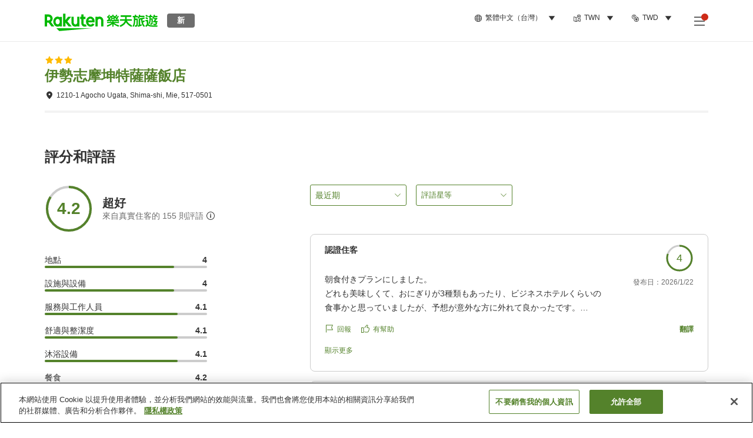

--- FILE ---
content_type: text/html; charset=utf-8
request_url: https://travel.rakuten.com/twn/zh-tw/hotel_info_review/cnt_japan/sub_mie_prefecture/cty_shima_city/10123456865060/
body_size: 143882
content:
<!doctype html><html lang="en"><head>
  <script type="text/javascript" nonce="or8Il8tinFF1LvZD77NWww==">
  let lang = window.location.pathname.split('/')?.[2];
  if (!lang || lang === 'en-us') lang = 'en';
  document.documentElement.setAttribute('lang', lang);
  </script> <script type="text/javascript" 
  src="https://cdn.cookielaw.org/consent/2a9e7cc8-5b37-4ce4-878b-6e52ef858224/OtAutoBlock.js" defer></script>
<script src="https://cdn.cookielaw.org/scripttemplates/otSDKStub.js" data-document-language="true"
  type="text/javascript" charset="UTF-8" data-domain-script="2a9e7cc8-5b37-4ce4-878b-6e52ef858224" defer></script>
<script type="text/javascript" nonce="or8Il8tinFF1LvZD77NWww==">
  function OptanonWrapper() {
      window.oneTrustCheck && window.oneTrustCheck();
  }
</script><meta charset="utf-8"/><link rel="icon" href="https://trv.r10s.com/eve/static/images/favicon.ico"/><link rel="apple-touch-icon" href="https://trv.r10s.com/eve/static/images/webclipIcon.png"/><meta name="viewport" content="width=device-width,initial-scale=1"/><meta name="theme-color" content="#ffffff"/><link rel="search" type="application/opensearchdescription+xml" href="/opensearch.xml" title="Rakuten Travel"/><meta
      httpEquiv="Content-Security-Policy"
      content="frame-ancestors none; default-src 'self'; child-src blob: *; media-src 'self' blob: *;worker-src 'self'; base-uri 'self'; script-src 'self' 'report-sample' 'nonce-or8Il8tinFF1LvZD77NWww==' static-content.payment.global.rakuten.com cdn.cookielaw.org connect.facebook.net *.newrelic.com pt.afl.rakuten.co.jp api.cms.rakuten.co.jp stream.cms.rakuten.co.jp token.id.global.rakuten.com login.account.rakuten.com *.rakuten.co.jp *.rakuten.com *.onetrust.com trvimg.r10s.jp trvis.r10s.jp trv.r10s.jp trv.r10s.com r.r10s.jp ias.r10s.jp tags.tiqcdn.com *.tealiumiq.com vjs.zencdn.net bam.nr-data.net *.criteo.com *.criteo.net maps.googleapis.com maps.gstatic.com *.googletagmanager.com *.googleadservices.com *.google.com googleads.g.doubleclick.net analytics.tiktok.com wcs.naver.net d.line-scdn.net d.line-cdn.net t1.daumcdn.net *.kayak.com *.creativecdn.com dsp.vpadn.com m.vpadn.com s.yimg.jp;style-src 'report-sample' 'unsafe-inline' 'self' https://fonts.googleapis.com https://trv.r10s.com;img-src 'self' data: *;frame-src 'self' *;font-src 'self' data: https://fonts.gstatic.com;manifest-src 'self' https://trv.r10s.com/;connect-src 'self' *;" />
<meta name="apple-itunes-app" content="app-id=1491708859, app-argument=https://travel.rakuten.com/twn/zh-tw/hotel_info_review/cnt_japan/sub_mie_prefecture/cty_shima_city/10123456865060/" />
<meta name="naver-site-verification" content="5d526ebab209f4c92491764b5c5f30fc7eb55a46" /> <title data-react-helmet="true">伊勢志摩坤特薩薩飯店住客評語 | 樂天旅遊</title>
  <meta data-react-helmet="true" http-equiv="content-language" content="zh-TW"/><meta data-react-helmet="true" name="description" content="瀏覽住客給伊勢志摩坤特薩薩飯店的評分。樂天旅遊提供過往住客的評語及使用者評分，助你選到最棒住宿。"/><meta data-react-helmet="true" property="og:type" content="website"/><meta data-react-helmet="true" property="og:title" content="伊勢志摩坤特薩薩飯店住客評語 | 樂天旅遊"/><meta data-react-helmet="true" property="og:description" content="瀏覽住客給伊勢志摩坤特薩薩飯店的評分。樂天旅遊提供過往住客的評語及使用者評分，助你選到最棒住宿。"/>
  <link data-react-helmet="true" rel="canonical" href="https://travel.rakuten.com/twn/zh-tw/hotel_info_review/cnt_japan/sub_mie_prefecture/cty_shima_city/10123456865060/"/><link data-react-helmet="true" rel="alternate" hrefLang="zh-TW" href="https://travel.rakuten.com/twn/zh-tw/hotel_info_review/cnt_japan/sub_mie_prefecture/cty_shima_city/10123456865060/"/><link data-react-helmet="true" rel="alternate" hrefLang="ko-KR" href="https://travel.rakuten.com/kor/ko-kr/hotel_info_review/cnt_japan/sub_mie_prefecture/cty_shima_city/10123456865060/"/><link data-react-helmet="true" rel="alternate" hrefLang="zh-HK" href="https://travel.rakuten.com/hkg/zh-hk/hotel_info_review/cnt_japan/sub_mie_prefecture/cty_shima_city/10123456865060/"/><link data-react-helmet="true" rel="alternate" hrefLang="zh-SG" href="https://travel.rakuten.com/sgp/zh-cn/hotel_info_review/cnt_japan/sub_mie_prefecture/cty_shima_city/10123456865060/"/><link data-react-helmet="true" rel="alternate" hrefLang="en-US" href="https://travel.rakuten.com/usa/en-us/hotel_info_review/cnt_japan/sub_mie_prefecture/cty_shima_city/10123456865060/"/><link data-react-helmet="true" rel="alternate" hrefLang="id-ID" href="https://travel.rakuten.com/idn/id-id/hotel_info_review/cnt_japan/sub_mie_prefecture/cty_shima_city/10123456865060/"/><link data-react-helmet="true" rel="alternate" hrefLang="th-TH" href="https://travel.rakuten.com/tha/th-th/hotel_info_review/cnt_japan/sub_mie_prefecture/cty_shima_city/10123456865060/"/><link data-react-helmet="true" rel="alternate" hrefLang="vi-VN" href="https://travel.rakuten.com/vnm/vi-vn/hotel_info_review/cnt_japan/sub_mie_prefecture/cty_shima_city/10123456865060/"/>
  <script data-react-helmet="true" type="application/ld+json">{"@context":"https://schema.org","@type":"Hotel","name":"伊勢志摩坤特薩薩飯店","address":{"@type":"PostalAddress","postalCode":"517-0501","streetAddress":"1210-1 Agocho Ugata, Shima-shi, Mie"},"aggregateRating":{"@type":"AggregateRating","ratingValue":4.2,"ratingCount":155}}</script> <script type="text/javascript"  nonce="or8Il8tinFF1LvZD77NWww==">
;window.NREUM||(NREUM={});NREUM.init={obfuscate:[{regex: /^@St\..*/gi,replacement: 'AuthToken_Value'}],session_replay:{enabled:true,block_selector:'',mask_text_selector:'*',sampling_rate:1.0,error_sampling_rate:100.0,mask_all_inputs:true,collect_fonts:true,inline_images:false,inline_stylesheet:true,fix_stylesheets:true,preload:false,mask_input_options:{}},distributed_tracing:{enabled:true,exclude_newrelic_header:true},privacy:{cookies_enabled:true}};

;NREUM.loader_config={accountID:"1043116",trustKey:"1043116",agentID:"755343931",licenseKey:"7763a18cec",applicationID:"755343931"};
;NREUM.info={beacon:"bam.nr-data.net",errorBeacon:"bam.nr-data.net",licenseKey:"7763a18cec",applicationID:"755343931",sa:1};
;/*! For license information please see nr-loader-spa-1.286.0.min.js.LICENSE.txt */
(()=>{var e,t,r={8122:(e,t,r)=>{"use strict";r.d(t,{a:()=>i});var n=r(944);function i(e,t){try{if(!e||"object"!=typeof e)return(0,n.R)(3);if(!t||"object"!=typeof t)return(0,n.R)(4);const r=Object.create(Object.getPrototypeOf(t),Object.getOwnPropertyDescriptors(t)),o=0===Object.keys(r).length?e:r;for(let a in o)if(void 0!==e[a])try{if(null===e[a]){r[a]=null;continue}Array.isArray(e[a])&&Array.isArray(t[a])?r[a]=Array.from(new Set([...e[a],...t[a]])):"object"==typeof e[a]&&"object"==typeof t[a]?r[a]=i(e[a],t[a]):r[a]=e[a]}catch(e){(0,n.R)(1,e)}return r}catch(e){(0,n.R)(2,e)}}},2555:(e,t,r)=>{"use strict";r.d(t,{Vp:()=>c,fn:()=>s,x1:()=>u});var n=r(384),i=r(8122);const o={beacon:n.NT.beacon,errorBeacon:n.NT.errorBeacon,licenseKey:void 0,applicationID:void 0,sa:void 0,queueTime:void 0,applicationTime:void 0,ttGuid:void 0,user:void 0,account:void 0,product:void 0,extra:void 0,jsAttributes:{},userAttributes:void 0,atts:void 0,transactionName:void 0,tNamePlain:void 0},a={};function s(e){try{const t=c(e);return!!t.licenseKey&&!!t.errorBeacon&&!!t.applicationID}catch(e){return!1}}function c(e){if(!e)throw new Error("All info objects require an agent identifier!");if(!a[e])throw new Error("Info for ".concat(e," was never set"));return a[e]}function u(e,t){if(!e)throw new Error("All info objects require an agent identifier!");a[e]=(0,i.a)(t,o);const r=(0,n.nY)(e);r&&(r.info=a[e])}},9417:(e,t,r)=>{"use strict";r.d(t,{D0:()=>h,gD:()=>g,xN:()=>p});var n=r(3333);const i=e=>{if(!e||"string"!=typeof e)return!1;try{document.createDocumentFragment().querySelector(e)}catch{return!1}return!0};var o=r(2614),a=r(944),s=r(384),c=r(8122);const u="[data-nr-mask]",d=()=>{const e={feature_flags:[],experimental:{marks:!1,measures:!1,resources:!1},mask_selector:"*",block_selector:"[data-nr-block]",mask_input_options:{color:!1,date:!1,"datetime-local":!1,email:!1,month:!1,number:!1,range:!1,search:!1,tel:!1,text:!1,time:!1,url:!1,week:!1,textarea:!1,select:!1,password:!0}};return{ajax:{deny_list:void 0,block_internal:!0,enabled:!0,autoStart:!0},distributed_tracing:{enabled:void 0,exclude_newrelic_header:void 0,cors_use_newrelic_header:void 0,cors_use_tracecontext_headers:void 0,allowed_origins:void 0},get feature_flags(){return e.feature_flags},set feature_flags(t){e.feature_flags=t},generic_events:{enabled:!0,autoStart:!0},harvest:{interval:30},jserrors:{enabled:!0,autoStart:!0},logging:{enabled:!0,autoStart:!0},metrics:{enabled:!0,autoStart:!0},obfuscate:void 0,page_action:{enabled:!0},page_view_event:{enabled:!0,autoStart:!0},page_view_timing:{enabled:!0,autoStart:!0},performance:{get capture_marks(){return e.feature_flags.includes(n.$v.MARKS)||e.experimental.marks},set capture_marks(t){e.experimental.marks=t},get capture_measures(){return e.feature_flags.includes(n.$v.MEASURES)||e.experimental.measures},set capture_measures(t){e.experimental.measures=t},capture_detail:!0,resources:{get enabled(){return e.feature_flags.includes(n.$v.RESOURCES)||e.experimental.resources},set enabled(t){e.experimental.resources=t},asset_types:[],first_party_domains:[],ignore_newrelic:!0}},privacy:{cookies_enabled:!0},proxy:{assets:void 0,beacon:void 0},session:{expiresMs:o.wk,inactiveMs:o.BB},session_replay:{autoStart:!0,enabled:!1,preload:!1,sampling_rate:10,error_sampling_rate:100,collect_fonts:!1,inline_images:!1,fix_stylesheets:!0,mask_all_inputs:!0,get mask_text_selector(){return e.mask_selector},set mask_text_selector(t){i(t)?e.mask_selector="".concat(t,",").concat(u):""===t||null===t?e.mask_selector=u:(0,a.R)(5,t)},get block_class(){return"nr-block"},get ignore_class(){return"nr-ignore"},get mask_text_class(){return"nr-mask"},get block_selector(){return e.block_selector},set block_selector(t){i(t)?e.block_selector+=",".concat(t):""!==t&&(0,a.R)(6,t)},get mask_input_options(){return e.mask_input_options},set mask_input_options(t){t&&"object"==typeof t?e.mask_input_options={...t,password:!0}:(0,a.R)(7,t)}},session_trace:{enabled:!0,autoStart:!0},soft_navigations:{enabled:!0,autoStart:!0},spa:{enabled:!0,autoStart:!0},ssl:void 0,user_actions:{enabled:!0,elementAttributes:["id","className","tagName","type"]}}},l={},f="All configuration objects require an agent identifier!";function h(e){if(!e)throw new Error(f);if(!l[e])throw new Error("Configuration for ".concat(e," was never set"));return l[e]}function p(e,t){if(!e)throw new Error(f);l[e]=(0,c.a)(t,d());const r=(0,s.nY)(e);r&&(r.init=l[e])}function g(e,t){if(!e)throw new Error(f);var r=h(e);if(r){for(var n=t.split("."),i=0;i<n.length-1;i++)if("object"!=typeof(r=r[n[i]]))return;r=r[n[n.length-1]]}return r}},5603:(e,t,r)=>{"use strict";r.d(t,{a:()=>c,o:()=>s});var n=r(384),i=r(8122);const o={accountID:void 0,trustKey:void 0,agentID:void 0,licenseKey:void 0,applicationID:void 0,xpid:void 0},a={};function s(e){if(!e)throw new Error("All loader-config objects require an agent identifier!");if(!a[e])throw new Error("LoaderConfig for ".concat(e," was never set"));return a[e]}function c(e,t){if(!e)throw new Error("All loader-config objects require an agent identifier!");a[e]=(0,i.a)(t,o);const r=(0,n.nY)(e);r&&(r.loader_config=a[e])}},3371:(e,t,r)=>{"use strict";r.d(t,{V:()=>f,f:()=>l});var n=r(8122),i=r(384),o=r(6154),a=r(9324);let s=0;const c={buildEnv:a.F3,distMethod:a.Xs,version:a.xv,originTime:o.WN},u={customTransaction:void 0,disabled:!1,isolatedBacklog:!1,loaderType:void 0,maxBytes:3e4,onerror:void 0,ptid:void 0,releaseIds:{},appMetadata:{},session:void 0,denyList:void 0,timeKeeper:void 0,obfuscator:void 0,harvester:void 0},d={};function l(e){if(!e)throw new Error("All runtime objects require an agent identifier!");if(!d[e])throw new Error("Runtime for ".concat(e," was never set"));return d[e]}function f(e,t){if(!e)throw new Error("All runtime objects require an agent identifier!");d[e]={...(0,n.a)(t,u),...c},Object.hasOwnProperty.call(d[e],"harvestCount")||Object.defineProperty(d[e],"harvestCount",{get:()=>++s});const r=(0,i.nY)(e);r&&(r.runtime=d[e])}},9324:(e,t,r)=>{"use strict";r.d(t,{F3:()=>i,Xs:()=>o,Yq:()=>a,xv:()=>n});const n="1.286.0",i="PROD",o="CDN",a="^2.0.0-alpha.18"},6154:(e,t,r)=>{"use strict";r.d(t,{A4:()=>s,OF:()=>d,RI:()=>i,WN:()=>h,bv:()=>o,gm:()=>a,lR:()=>f,m:()=>u,mw:()=>c,sb:()=>l});var n=r(1863);const i="undefined"!=typeof window&&!!window.document,o="undefined"!=typeof WorkerGlobalScope&&("undefined"!=typeof self&&self instanceof WorkerGlobalScope&&self.navigator instanceof WorkerNavigator||"undefined"!=typeof globalThis&&globalThis instanceof WorkerGlobalScope&&globalThis.navigator instanceof WorkerNavigator),a=i?window:"undefined"!=typeof WorkerGlobalScope&&("undefined"!=typeof self&&self instanceof WorkerGlobalScope&&self||"undefined"!=typeof globalThis&&globalThis instanceof WorkerGlobalScope&&globalThis),s="complete"===a?.document?.readyState,c=Boolean("hidden"===a?.document?.visibilityState),u=""+a?.location,d=/iPad|iPhone|iPod/.test(a.navigator?.userAgent),l=d&&"undefined"==typeof SharedWorker,f=(()=>{const e=a.navigator?.userAgent?.match(/Firefox[/\s](\d+\.\d+)/);return Array.isArray(e)&&e.length>=2?+e[1]:0})(),h=Date.now()-(0,n.t)()},7295:(e,t,r)=>{"use strict";r.d(t,{Xv:()=>a,gX:()=>i,iW:()=>o});var n=[];function i(e){if(!e||o(e))return!1;if(0===n.length)return!0;for(var t=0;t<n.length;t++){var r=n[t];if("*"===r.hostname)return!1;if(s(r.hostname,e.hostname)&&c(r.pathname,e.pathname))return!1}return!0}function o(e){return void 0===e.hostname}function a(e){if(n=[],e&&e.length)for(var t=0;t<e.length;t++){let r=e[t];if(!r)continue;0===r.indexOf("http://")?r=r.substring(7):0===r.indexOf("https://")&&(r=r.substring(8));const i=r.indexOf("/");let o,a;i>0?(o=r.substring(0,i),a=r.substring(i)):(o=r,a="");let[s]=o.split(":");n.push({hostname:s,pathname:a})}}function s(e,t){return!(e.length>t.length)&&t.indexOf(e)===t.length-e.length}function c(e,t){return 0===e.indexOf("/")&&(e=e.substring(1)),0===t.indexOf("/")&&(t=t.substring(1)),""===e||e===t}},3241:(e,t,r)=>{"use strict";r.d(t,{W:()=>o});var n=r(6154);const i="newrelic";function o(e={}){try{n.gm.dispatchEvent(new CustomEvent(i,{detail:e}))}catch(e){}}},1687:(e,t,r)=>{"use strict";r.d(t,{Ak:()=>c,Ze:()=>l,x3:()=>u});var n=r(7836),i=r(3606),o=r(860),a=r(2646);const s={};function c(e,t){const r={staged:!1,priority:o.P3[t]||0};d(e),s[e].get(t)||s[e].set(t,r)}function u(e,t){e&&s[e]&&(s[e].get(t)&&s[e].delete(t),h(e,t,!1),s[e].size&&f(e))}function d(e){if(!e)throw new Error("agentIdentifier required");s[e]||(s[e]=new Map)}function l(e="",t="feature",r=!1){if(d(e),!e||!s[e].get(t)||r)return h(e,t);s[e].get(t).staged=!0,f(e)}function f(e){const t=Array.from(s[e]);t.every((([e,t])=>t.staged))&&(t.sort(((e,t)=>e[1].priority-t[1].priority)),t.forEach((([t])=>{s[e].delete(t),h(e,t)})))}function h(e,t,r=!0){const o=e?n.ee.get(e):n.ee,s=i.i.handlers;if(!o.aborted&&o.backlog&&s){if(r){const e=o.backlog[t],r=s[t];if(r){for(let t=0;e&&t<e.length;++t)p(e[t],r);Object.entries(r).forEach((([e,t])=>{Object.values(t||{}).forEach((t=>{t[0]?.on&&t[0]?.context()instanceof a.y&&t[0].on(e,t[1])}))}))}}o.isolatedBacklog||delete s[t],o.backlog[t]=null,o.emit("drain-"+t,[])}}function p(e,t){var r=e[1];Object.values(t[r]||{}).forEach((t=>{var r=e[0];if(t[0]===r){var n=t[1],i=e[3],o=e[2];n.apply(i,o)}}))}},7836:(e,t,r)=>{"use strict";r.d(t,{P:()=>c,ee:()=>u});var n=r(384),i=r(8990),o=r(3371),a=r(2646),s=r(5607);const c="nr@context:".concat(s.W),u=function e(t,r){var n={},s={},d={},l=!1;try{l=16===r.length&&(0,o.f)(r).isolatedBacklog}catch(e){}var f={on:p,addEventListener:p,removeEventListener:function(e,t){var r=n[e];if(!r)return;for(var i=0;i<r.length;i++)r[i]===t&&r.splice(i,1)},emit:function(e,r,n,i,o){!1!==o&&(o=!0);if(u.aborted&&!i)return;t&&o&&t.emit(e,r,n);for(var a=h(n),c=g(e),d=c.length,l=0;l<d;l++)c[l].apply(a,r);var p=v()[s[e]];p&&p.push([f,e,r,a]);return a},get:m,listeners:g,context:h,buffer:function(e,t){const r=v();if(t=t||"feature",f.aborted)return;Object.entries(e||{}).forEach((([e,n])=>{s[n]=t,t in r||(r[t]=[])}))},abort:function(){f._aborted=!0,Object.keys(f.backlog).forEach((e=>{delete f.backlog[e]}))},isBuffering:function(e){return!!v()[s[e]]},debugId:r,backlog:l?{}:t&&"object"==typeof t.backlog?t.backlog:{},isolatedBacklog:l};return Object.defineProperty(f,"aborted",{get:()=>{let e=f._aborted||!1;return e||(t&&(e=t.aborted),e)}}),f;function h(e){return e&&e instanceof a.y?e:e?(0,i.I)(e,c,(()=>new a.y(c))):new a.y(c)}function p(e,t){n[e]=g(e).concat(t)}function g(e){return n[e]||[]}function m(t){return d[t]=d[t]||e(f,t)}function v(){return f.backlog}}(void 0,"globalEE"),d=(0,n.Zm)();d.ee||(d.ee=u)},2646:(e,t,r)=>{"use strict";r.d(t,{y:()=>n});class n{constructor(e){this.contextId=e}}},9908:(e,t,r)=>{"use strict";r.d(t,{d:()=>n,p:()=>i});var n=r(7836).ee.get("handle");function i(e,t,r,i,o){o?(o.buffer([e],i),o.emit(e,t,r)):(n.buffer([e],i),n.emit(e,t,r))}},3606:(e,t,r)=>{"use strict";r.d(t,{i:()=>o});var n=r(9908);o.on=a;var i=o.handlers={};function o(e,t,r,o){a(o||n.d,i,e,t,r)}function a(e,t,r,i,o){o||(o="feature"),e||(e=n.d);var a=t[o]=t[o]||{};(a[r]=a[r]||[]).push([e,i])}},3878:(e,t,r)=>{"use strict";function n(e,t){return{capture:e,passive:!1,signal:t}}function i(e,t,r=!1,i){window.addEventListener(e,t,n(r,i))}function o(e,t,r=!1,i){document.addEventListener(e,t,n(r,i))}r.d(t,{DD:()=>o,jT:()=>n,sp:()=>i})},5607:(e,t,r)=>{"use strict";r.d(t,{W:()=>n});const n=(0,r(9566).bz)()},9566:(e,t,r)=>{"use strict";r.d(t,{LA:()=>s,ZF:()=>c,bz:()=>a,el:()=>u});var n=r(6154);const i="xxxxxxxx-xxxx-4xxx-yxxx-xxxxxxxxxxxx";function o(e,t){return e?15&e[t]:16*Math.random()|0}function a(){const e=n.gm?.crypto||n.gm?.msCrypto;let t,r=0;return e&&e.getRandomValues&&(t=e.getRandomValues(new Uint8Array(30))),i.split("").map((e=>"x"===e?o(t,r++).toString(16):"y"===e?(3&o()|8).toString(16):e)).join("")}function s(e){const t=n.gm?.crypto||n.gm?.msCrypto;let r,i=0;t&&t.getRandomValues&&(r=t.getRandomValues(new Uint8Array(e)));const a=[];for(var s=0;s<e;s++)a.push(o(r,i++).toString(16));return a.join("")}function c(){return s(16)}function u(){return s(32)}},2614:(e,t,r)=>{"use strict";r.d(t,{BB:()=>a,H3:()=>n,g:()=>u,iL:()=>c,tS:()=>s,uh:()=>i,wk:()=>o});const n="NRBA",i="SESSION",o=144e5,a=18e5,s={STARTED:"session-started",PAUSE:"session-pause",RESET:"session-reset",RESUME:"session-resume",UPDATE:"session-update"},c={SAME_TAB:"same-tab",CROSS_TAB:"cross-tab"},u={OFF:0,FULL:1,ERROR:2}},1863:(e,t,r)=>{"use strict";function n(){return Math.floor(performance.now())}r.d(t,{t:()=>n})},7485:(e,t,r)=>{"use strict";r.d(t,{D:()=>i});var n=r(6154);function i(e){if(0===(e||"").indexOf("data:"))return{protocol:"data"};try{const t=new URL(e,location.href),r={port:t.port,hostname:t.hostname,pathname:t.pathname,search:t.search,protocol:t.protocol.slice(0,t.protocol.indexOf(":")),sameOrigin:t.protocol===n.gm?.location?.protocol&&t.host===n.gm?.location?.host};return r.port&&""!==r.port||("http:"===t.protocol&&(r.port="80"),"https:"===t.protocol&&(r.port="443")),r.pathname&&""!==r.pathname?r.pathname.startsWith("/")||(r.pathname="/".concat(r.pathname)):r.pathname="/",r}catch(e){return{}}}},944:(e,t,r)=>{"use strict";function n(e,t){"function"==typeof console.debug&&console.debug("New Relic Warning: https://github.com/newrelic/newrelic-browser-agent/blob/main/docs/warning-codes.md#".concat(e),t)}r.d(t,{R:()=>n})},5701:(e,t,r)=>{"use strict";r.d(t,{B:()=>a,t:()=>s});var n=r(7836),i=r(3241);const o=new Set,a={};function s(e,t){const r=n.ee.get(t);a[t]??={},e&&"object"==typeof e&&(o.has(t)||(r.emit("rumresp",[e]),a[t]=e,o.add(t),(0,i.W)({agentIdentifier:t,loaded:!0,drained:!0,type:"lifecycle",name:"load",feature:void 0,data:e})))}},8990:(e,t,r)=>{"use strict";r.d(t,{I:()=>i});var n=Object.prototype.hasOwnProperty;function i(e,t,r){if(n.call(e,t))return e[t];var i=r();if(Object.defineProperty&&Object.keys)try{return Object.defineProperty(e,t,{value:i,writable:!0,enumerable:!1}),i}catch(e){}return e[t]=i,i}},6389:(e,t,r)=>{"use strict";function n(e,t=500,r={}){const n=r?.leading||!1;let i;return(...r)=>{n&&void 0===i&&(e.apply(this,r),i=setTimeout((()=>{i=clearTimeout(i)}),t)),n||(clearTimeout(i),i=setTimeout((()=>{e.apply(this,r)}),t))}}function i(e){let t=!1;return(...r)=>{t||(t=!0,e.apply(this,r))}}r.d(t,{J:()=>i,s:()=>n})},3304:(e,t,r)=>{"use strict";r.d(t,{A:()=>o});var n=r(7836);const i=()=>{const e=new WeakSet;return(t,r)=>{if("object"==typeof r&&null!==r){if(e.has(r))return;e.add(r)}return r}};function o(e){try{return JSON.stringify(e,i())??""}catch(e){try{n.ee.emit("internal-error",[e])}catch(e){}return""}}},5289:(e,t,r)=>{"use strict";r.d(t,{GG:()=>o,sB:()=>a});var n=r(3878);function i(){return"undefined"==typeof document||"complete"===document.readyState}function o(e,t){if(i())return e();(0,n.sp)("load",e,t)}function a(e){if(i())return e();(0,n.DD)("DOMContentLoaded",e)}},384:(e,t,r)=>{"use strict";r.d(t,{NT:()=>o,US:()=>d,Zm:()=>a,bQ:()=>c,dV:()=>s,nY:()=>u,pV:()=>l});var n=r(6154),i=r(1863);const o={beacon:"bam.nr-data.net",errorBeacon:"bam.nr-data.net"};function a(){return n.gm.NREUM||(n.gm.NREUM={}),void 0===n.gm.newrelic&&(n.gm.newrelic=n.gm.NREUM),n.gm.NREUM}function s(){let e=a();return e.o||(e.o={ST:n.gm.setTimeout,SI:n.gm.setImmediate,CT:n.gm.clearTimeout,XHR:n.gm.XMLHttpRequest,REQ:n.gm.Request,EV:n.gm.Event,PR:n.gm.Promise,MO:n.gm.MutationObserver,FETCH:n.gm.fetch,WS:n.gm.WebSocket}),e}function c(e,t){let r=a();r.initializedAgents??={},t.initializedAt={ms:(0,i.t)(),date:new Date},r.initializedAgents[e]=t}function u(e){let t=a();return t.initializedAgents?.[e]}function d(e,t){a()[e]=t}function l(){return function(){let e=a();const t=e.info||{};e.info={beacon:o.beacon,errorBeacon:o.errorBeacon,...t}}(),function(){let e=a();const t=e.init||{};e.init={...t}}(),s(),function(){let e=a();const t=e.loader_config||{};e.loader_config={...t}}(),a()}},2843:(e,t,r)=>{"use strict";r.d(t,{u:()=>i});var n=r(3878);function i(e,t=!1,r,i){(0,n.DD)("visibilitychange",(function(){if(t)return void("hidden"===document.visibilityState&&e());e(document.visibilityState)}),r,i)}},8139:(e,t,r)=>{"use strict";r.d(t,{u:()=>f});var n=r(7836),i=r(3434),o=r(8990),a=r(6154);const s={},c=a.gm.XMLHttpRequest,u="addEventListener",d="removeEventListener",l="nr@wrapped:".concat(n.P);function f(e){var t=function(e){return(e||n.ee).get("events")}(e);if(s[t.debugId]++)return t;s[t.debugId]=1;var r=(0,i.YM)(t,!0);function f(e){r.inPlace(e,[u,d],"-",p)}function p(e,t){return e[1]}return"getPrototypeOf"in Object&&(a.RI&&h(document,f),c&&h(c.prototype,f),h(a.gm,f)),t.on(u+"-start",(function(e,t){var n=e[1];if(null!==n&&("function"==typeof n||"object"==typeof n)){var i=(0,o.I)(n,l,(function(){var e={object:function(){if("function"!=typeof n.handleEvent)return;return n.handleEvent.apply(n,arguments)},function:n}[typeof n];return e?r(e,"fn-",null,e.name||"anonymous"):n}));this.wrapped=e[1]=i}})),t.on(d+"-start",(function(e){e[1]=this.wrapped||e[1]})),t}function h(e,t,...r){let n=e;for(;"object"==typeof n&&!Object.prototype.hasOwnProperty.call(n,u);)n=Object.getPrototypeOf(n);n&&t(n,...r)}},3434:(e,t,r)=>{"use strict";r.d(t,{Jt:()=>o,YM:()=>c});var n=r(7836),i=r(5607);const o="nr@original:".concat(i.W);var a=Object.prototype.hasOwnProperty,s=!1;function c(e,t){return e||(e=n.ee),r.inPlace=function(e,t,n,i,o){n||(n="");const a="-"===n.charAt(0);for(let s=0;s<t.length;s++){const c=t[s],u=e[c];d(u)||(e[c]=r(u,a?c+n:n,i,c,o))}},r.flag=o,r;function r(t,r,n,s,c){return d(t)?t:(r||(r=""),nrWrapper[o]=t,function(e,t,r){if(Object.defineProperty&&Object.keys)try{return Object.keys(e).forEach((function(r){Object.defineProperty(t,r,{get:function(){return e[r]},set:function(t){return e[r]=t,t}})})),t}catch(e){u([e],r)}for(var n in e)a.call(e,n)&&(t[n]=e[n])}(t,nrWrapper,e),nrWrapper);function nrWrapper(){var o,a,d,l;try{a=this,o=[...arguments],d="function"==typeof n?n(o,a):n||{}}catch(t){u([t,"",[o,a,s],d],e)}i(r+"start",[o,a,s],d,c);try{return l=t.apply(a,o)}catch(e){throw i(r+"err",[o,a,e],d,c),e}finally{i(r+"end",[o,a,l],d,c)}}}function i(r,n,i,o){if(!s||t){var a=s;s=!0;try{e.emit(r,n,i,t,o)}catch(t){u([t,r,n,i],e)}s=a}}}function u(e,t){t||(t=n.ee);try{t.emit("internal-error",e)}catch(e){}}function d(e){return!(e&&"function"==typeof e&&e.apply&&!e[o])}},9414:(e,t,r)=>{"use strict";r.d(t,{J:()=>c});var n=r(7836),i=r(2646),o=r(944),a=r(3434);const s=new Map;function c(e,t,r,c){if("object"!=typeof t||!t||"string"!=typeof r||!r||"function"!=typeof t[r])return(0,o.R)(29);const u=function(e){return(e||n.ee).get("logger")}(e),d=(0,a.YM)(u),l=new i.y(n.P);l.level=c.level,l.customAttributes=c.customAttributes;const f=t[r]?.[a.Jt]||t[r];return s.set(f,l),d.inPlace(t,[r],"wrap-logger-",(()=>s.get(f))),u}},9300:(e,t,r)=>{"use strict";r.d(t,{T:()=>n});const n=r(860).K7.ajax},3333:(e,t,r)=>{"use strict";r.d(t,{$v:()=>u,TZ:()=>n,Zp:()=>i,kd:()=>c,mq:()=>s,nf:()=>a,qN:()=>o});const n=r(860).K7.genericEvents,i=["auxclick","click","copy","keydown","paste","scrollend"],o=["focus","blur"],a=4,s=1e3,c=["PageAction","UserAction","BrowserPerformance"],u={MARKS:"experimental.marks",MEASURES:"experimental.measures",RESOURCES:"experimental.resources"}},6774:(e,t,r)=>{"use strict";r.d(t,{T:()=>n});const n=r(860).K7.jserrors},993:(e,t,r)=>{"use strict";r.d(t,{A$:()=>o,ET:()=>a,TZ:()=>s,p_:()=>i});var n=r(860);const i={ERROR:"ERROR",WARN:"WARN",INFO:"INFO",DEBUG:"DEBUG",TRACE:"TRACE"},o={OFF:0,ERROR:1,WARN:2,INFO:3,DEBUG:4,TRACE:5},a="log",s=n.K7.logging},3785:(e,t,r)=>{"use strict";r.d(t,{R:()=>c,b:()=>u});var n=r(9908),i=r(1863),o=r(860),a=r(8154),s=r(993);function c(e,t,r={},c=s.p_.INFO){(0,n.p)(a.xV,["API/logging/".concat(c.toLowerCase(),"/called")],void 0,o.K7.metrics,e),(0,n.p)(s.ET,[(0,i.t)(),t,r,c],void 0,o.K7.logging,e)}function u(e){return"string"==typeof e&&Object.values(s.p_).some((t=>t===e.toUpperCase().trim()))}},8154:(e,t,r)=>{"use strict";r.d(t,{z_:()=>o,XG:()=>s,TZ:()=>n,rs:()=>i,xV:()=>a});r(6154),r(9566),r(384);const n=r(860).K7.metrics,i="sm",o="cm",a="storeSupportabilityMetrics",s="storeEventMetrics"},6630:(e,t,r)=>{"use strict";r.d(t,{T:()=>n});const n=r(860).K7.pageViewEvent},782:(e,t,r)=>{"use strict";r.d(t,{T:()=>n});const n=r(860).K7.pageViewTiming},6344:(e,t,r)=>{"use strict";r.d(t,{BB:()=>d,G4:()=>o,Qb:()=>l,TZ:()=>i,Ug:()=>a,_s:()=>s,bc:()=>u,yP:()=>c});var n=r(2614);const i=r(860).K7.sessionReplay,o={RECORD:"recordReplay",PAUSE:"pauseReplay",REPLAY_RUNNING:"replayRunning",ERROR_DURING_REPLAY:"errorDuringReplay"},a=.12,s={DomContentLoaded:0,Load:1,FullSnapshot:2,IncrementalSnapshot:3,Meta:4,Custom:5},c={[n.g.ERROR]:15e3,[n.g.FULL]:3e5,[n.g.OFF]:0},u={RESET:{message:"Session was reset",sm:"Reset"},IMPORT:{message:"Recorder failed to import",sm:"Import"},TOO_MANY:{message:"429: Too Many Requests",sm:"Too-Many"},TOO_BIG:{message:"Payload was too large",sm:"Too-Big"},CROSS_TAB:{message:"Session Entity was set to OFF on another tab",sm:"Cross-Tab"},ENTITLEMENTS:{message:"Session Replay is not allowed and will not be started",sm:"Entitlement"}},d=5e3,l={API:"api"}},5270:(e,t,r)=>{"use strict";r.d(t,{Aw:()=>c,CT:()=>u,SR:()=>s,rF:()=>d});var n=r(384),i=r(9417),o=r(7767),a=r(6154);function s(e){return!!(0,n.dV)().o.MO&&(0,o.V)(e)&&!0===(0,i.gD)(e,"session_trace.enabled")}function c(e){return!0===(0,i.gD)(e,"session_replay.preload")&&s(e)}function u(e,t){const r=t.correctAbsoluteTimestamp(e);return{originalTimestamp:e,correctedTimestamp:r,timestampDiff:e-r,originTime:a.WN,correctedOriginTime:t.correctedOriginTime,originTimeDiff:Math.floor(a.WN-t.correctedOriginTime)}}function d(e,t){try{if("string"==typeof t?.type){if("password"===t.type.toLowerCase())return"*".repeat(e?.length||0);if(void 0!==t?.dataset?.nrUnmask||t?.classList?.contains("nr-unmask"))return e}}catch(e){}return"string"==typeof e?e.replace(/[\S]/g,"*"):"*".repeat(e?.length||0)}},3738:(e,t,r)=>{"use strict";r.d(t,{He:()=>i,Kp:()=>s,Lc:()=>u,Rz:()=>d,TZ:()=>n,bD:()=>o,d3:()=>a,jx:()=>l,uP:()=>c});const n=r(860).K7.sessionTrace,i="bstResource",o="resource",a="-start",s="-end",c="fn"+a,u="fn"+s,d="pushState",l=1e3},3962:(e,t,r)=>{"use strict";r.d(t,{AM:()=>o,O2:()=>c,Qu:()=>u,TZ:()=>s,ih:()=>d,pP:()=>a,tC:()=>i});var n=r(860);const i=["click","keydown","submit","popstate"],o="api",a="initialPageLoad",s=n.K7.softNav,c={INITIAL_PAGE_LOAD:"",ROUTE_CHANGE:1,UNSPECIFIED:2},u={INTERACTION:1,AJAX:2,CUSTOM_END:3,CUSTOM_TRACER:4},d={IP:"in progress",FIN:"finished",CAN:"cancelled"}},7378:(e,t,r)=>{"use strict";r.d(t,{$p:()=>x,BR:()=>b,Kp:()=>R,L3:()=>y,Lc:()=>c,NC:()=>o,SG:()=>d,TZ:()=>i,U6:()=>p,UT:()=>m,d3:()=>w,dT:()=>f,e5:()=>A,gx:()=>v,l9:()=>l,oW:()=>h,op:()=>g,rw:()=>u,tH:()=>T,uP:()=>s,wW:()=>E,xq:()=>a});var n=r(384);const i=r(860).K7.spa,o=["click","submit","keypress","keydown","keyup","change"],a=999,s="fn-start",c="fn-end",u="cb-start",d="api-ixn-",l="remaining",f="interaction",h="spaNode",p="jsonpNode",g="fetch-start",m="fetch-done",v="fetch-body-",b="jsonp-end",y=(0,n.dV)().o.ST,w="-start",R="-end",x="-body",E="cb"+R,A="jsTime",T="fetch"},4234:(e,t,r)=>{"use strict";r.d(t,{W:()=>o});var n=r(7836),i=r(1687);class o{constructor(e,t){this.agentIdentifier=e,this.ee=n.ee.get(e),this.featureName=t,this.blocked=!1}deregisterDrain(){(0,i.x3)(this.agentIdentifier,this.featureName)}}},7767:(e,t,r)=>{"use strict";r.d(t,{V:()=>o});var n=r(9417),i=r(6154);const o=e=>i.RI&&!0===(0,n.gD)(e,"privacy.cookies_enabled")},8969:(e,t,r)=>{"use strict";r.d(t,{j:()=>I});var n=r(860),i=r(2555),o=r(9908),a=r(1687),s=r(5289),c=r(6154),u=r(944),d=r(8154),l=r(384),f=r(6344);const h=["setErrorHandler","finished","addToTrace","addRelease","recordCustomEvent","addPageAction","setCurrentRouteName","setPageViewName","setCustomAttribute","interaction","noticeError","setUserId","setApplicationVersion","start",f.G4.RECORD,f.G4.PAUSE,"log","wrapLogger"],p=["setErrorHandler","finished","addToTrace","addRelease"];var g=r(1863),m=r(2614),v=r(993),b=r(3785),y=r(9414),w=r(3241),R=r(5701);function x(){const e=(0,l.pV)();h.forEach((t=>{e[t]=(...r)=>function(t,...r){let n=[];return Object.values(e.initializedAgents).forEach((e=>{e&&e.runtime?e.exposed&&e[t]&&"micro-agent"!==e.runtime.loaderType&&n.push(e[t](...r)):(0,u.R)(38,t)})),n[0]}(t,...r)}))}const E={};var A=r(9417),T=r(5603),S=r(3371);const N=e=>{const t=e.startsWith("http");e+="/",r.p=t?e:"https://"+e};var O=r(7836);const _=new Set;function I(e,t={},h,I){let{init:P,info:j,loader_config:C,runtime:k={},exposed:L=!0}=t;k.loaderType=h;const H=(0,l.pV)();j||(P=H.init,j=H.info,C=H.loader_config),(0,A.xN)(e.agentIdentifier,P||{}),(0,T.a)(e.agentIdentifier,C||{}),j.jsAttributes??={},c.bv&&(j.jsAttributes.isWorker=!0),(0,i.x1)(e.agentIdentifier,j);const M=e.init,D=[j.beacon,j.errorBeacon];_.has(e.agentIdentifier)||(M.proxy.assets&&(N(M.proxy.assets),D.push(M.proxy.assets)),M.proxy.beacon&&D.push(M.proxy.beacon),x(),(0,l.US)("activatedFeatures",R.B),e.runSoftNavOverSpa&&=!0===M.soft_navigations.enabled&&M.feature_flags.includes("soft_nav")),k.denyList=[...M.ajax.deny_list||[],...M.ajax.block_internal?D:[]],k.ptid=e.agentIdentifier,(0,S.V)(e.agentIdentifier,k),_.has(e.agentIdentifier)||(e.ee=O.ee.get(e.agentIdentifier),e.exposed=L,function(e,t){t||(0,a.Ak)(e.agentIdentifier,"api");const l=e.ee.get("tracer");E[e.agentIdentifier]=m.g.OFF,e.ee.on(f.G4.REPLAY_RUNNING,(t=>{E[e.agentIdentifier]=t}));const h="api-",x=h+"ixn-";function A(t,r,n,o){const a=e.info;return null===r?delete a.jsAttributes[t]:(0,i.x1)(e.agentIdentifier,{...a,jsAttributes:{...a.jsAttributes,[t]:r}}),N(h,n,!0,o||null===r?"session":void 0)(t,r)}function T(){}e.log=function(t,{customAttributes:r={},level:i=v.p_.INFO}={}){(0,o.p)(d.xV,["API/log/called"],void 0,n.K7.metrics,e.ee),(0,b.R)(e.ee,t,r,i)},e.wrapLogger=(t,r,{customAttributes:i={},level:a=v.p_.INFO}={})=>{(0,o.p)(d.xV,["API/wrapLogger/called"],void 0,n.K7.metrics,e.ee),(0,y.J)(e.ee,t,r,{customAttributes:i,level:a})},p.forEach((t=>{e[t]=N(h,t,!0,"api")})),e.addPageAction=N(h,"addPageAction",!0,n.K7.genericEvents),e.recordCustomEvent=N(h,"recordCustomEvent",!0,n.K7.genericEvents),e.setPageViewName=function(t,r){if("string"==typeof t)return"/"!==t.charAt(0)&&(t="/"+t),e.runtime.customTransaction=(r||"http://custom.transaction")+t,N(h,"setPageViewName",!0)()},e.setCustomAttribute=function(e,t,r=!1){if("string"==typeof e){if(["string","number","boolean"].includes(typeof t)||null===t)return A(e,t,"setCustomAttribute",r);(0,u.R)(40,typeof t)}else(0,u.R)(39,typeof e)},e.setUserId=function(e){if("string"==typeof e||null===e)return A("enduser.id",e,"setUserId",!0);(0,u.R)(41,typeof e)},e.setApplicationVersion=function(e){if("string"==typeof e||null===e)return A("application.version",e,"setApplicationVersion",!1);(0,u.R)(42,typeof e)},e.start=()=>{try{(0,o.p)(d.xV,["API/start/called"],void 0,n.K7.metrics,e.ee),e.ee.emit("manual-start-all")}catch(e){(0,u.R)(23,e)}},e[f.G4.RECORD]=function(){(0,o.p)(d.xV,["API/recordReplay/called"],void 0,n.K7.metrics,e.ee),(0,o.p)(f.G4.RECORD,[],void 0,n.K7.sessionReplay,e.ee)},e[f.G4.PAUSE]=function(){(0,o.p)(d.xV,["API/pauseReplay/called"],void 0,n.K7.metrics,e.ee),(0,o.p)(f.G4.PAUSE,[],void 0,n.K7.sessionReplay,e.ee)},e.interaction=function(e){return(new T).get("object"==typeof e?e:{})};const S=T.prototype={createTracer:function(t,r){var i={},a=this,s="function"==typeof r;return(0,o.p)(d.xV,["API/createTracer/called"],void 0,n.K7.metrics,e.ee),e.runSoftNavOverSpa||(0,o.p)(x+"tracer",[(0,g.t)(),t,i],a,n.K7.spa,e.ee),function(){if(l.emit((s?"":"no-")+"fn-start",[(0,g.t)(),a,s],i),s)try{return r.apply(this,arguments)}catch(e){const t="string"==typeof e?new Error(e):e;throw l.emit("fn-err",[arguments,this,t],i),t}finally{l.emit("fn-end",[(0,g.t)()],i)}}}};function N(t,r,i,a){return function(){return(0,o.p)(d.xV,["API/"+r+"/called"],void 0,n.K7.metrics,e.ee),(0,w.W)({agentIdentifier:e.agentIdentifier,drained:!!R.B?.[e.agentIdentifier],type:"data",name:"api",feature:t+r,data:{notSpa:i,bufferGroup:a}}),a&&(0,o.p)(t+r,[i?(0,g.t)():performance.now(),...arguments],i?null:this,a,e.ee),i?void 0:this}}function O(){r.e(478).then(r.bind(r,8778)).then((({setAsyncAPI:t})=>{t(e),(0,a.Ze)(e.agentIdentifier,"api")})).catch((t=>{(0,u.R)(27,t),e.ee.abort()}))}["actionText","setName","setAttribute","save","ignore","onEnd","getContext","end","get"].forEach((t=>{S[t]=N(x,t,void 0,e.runSoftNavOverSpa?n.K7.softNav:n.K7.spa)})),e.setCurrentRouteName=e.runSoftNavOverSpa?N(x,"routeName",void 0,n.K7.softNav):N(h,"routeName",!0,n.K7.spa),e.noticeError=function(t,r){"string"==typeof t&&(t=new Error(t)),(0,o.p)(d.xV,["API/noticeError/called"],void 0,n.K7.metrics,e.ee),(0,o.p)("err",[t,(0,g.t)(),!1,r,!!E[e.agentIdentifier]],void 0,n.K7.jserrors,e.ee)},c.RI?(0,s.GG)((()=>O()),!0):O()}(e,I),(0,w.W)({agentIdentifier:e.agentIdentifier,drained:!!R.B?.[e.agentIdentifier],type:"lifecycle",name:"initialize",feature:void 0,data:e.config})),_.add(e.agentIdentifier)}},8374:(e,t,r)=>{r.nc=(()=>{try{return document?.currentScript?.nonce}catch(e){}return""})()},860:(e,t,r)=>{"use strict";r.d(t,{$J:()=>d,K7:()=>c,P3:()=>u,XX:()=>i,Yy:()=>s,df:()=>o,qY:()=>n,v4:()=>a});const n="events",i="jserrors",o="browser/blobs",a="rum",s="browser/logs",c={ajax:"ajax",genericEvents:"generic_events",jserrors:i,logging:"logging",metrics:"metrics",pageAction:"page_action",pageViewEvent:"page_view_event",pageViewTiming:"page_view_timing",sessionReplay:"session_replay",sessionTrace:"session_trace",softNav:"soft_navigations",spa:"spa"},u={[c.pageViewEvent]:1,[c.pageViewTiming]:2,[c.metrics]:3,[c.jserrors]:4,[c.spa]:5,[c.ajax]:6,[c.sessionTrace]:7,[c.softNav]:8,[c.sessionReplay]:9,[c.logging]:10,[c.genericEvents]:11},d={[c.pageViewEvent]:a,[c.pageViewTiming]:n,[c.ajax]:n,[c.spa]:n,[c.softNav]:n,[c.metrics]:i,[c.jserrors]:i,[c.sessionTrace]:o,[c.sessionReplay]:o,[c.logging]:s,[c.genericEvents]:"ins"}}},n={};function i(e){var t=n[e];if(void 0!==t)return t.exports;var o=n[e]={exports:{}};return r[e](o,o.exports,i),o.exports}i.m=r,i.d=(e,t)=>{for(var r in t)i.o(t,r)&&!i.o(e,r)&&Object.defineProperty(e,r,{enumerable:!0,get:t[r]})},i.f={},i.e=e=>Promise.all(Object.keys(i.f).reduce(((t,r)=>(i.f[r](e,t),t)),[])),i.u=e=>({212:"nr-spa-compressor",249:"nr-spa-recorder",478:"nr-spa"}[e]+"-1.286.0.min.js"),i.o=(e,t)=>Object.prototype.hasOwnProperty.call(e,t),e={},t="NRBA-1.286.0.PROD:",i.l=(r,n,o,a)=>{if(e[r])e[r].push(n);else{var s,c;if(void 0!==o)for(var u=document.getElementsByTagName("script"),d=0;d<u.length;d++){var l=u[d];if(l.getAttribute("src")==r||l.getAttribute("data-webpack")==t+o){s=l;break}}if(!s){c=!0;var f={478:"sha512-xt9QypT23DNupLy9wXPzK6uGCHucLx9ieBiprVZwJD/HfkKcTY5t9xUrMvJ/ybOBfVDiFPL8R/YCJHdANxjV3g==",249:"sha512-KxJzV7dF4ry7RzxsxRBMJPnHjRdZUbseWowgGkDemMtubSveBZAlqlWb/489Lpd5K2u0Q2zTSBK599A9+u9jpA==",212:"sha512-ges3wTNuYgFINvgkoryTYKsHZWBqvLFD9qo1XJQWq5OYq+1DVXuGFs9cYogVoQEoCQxuaUdKAXcxF/sl3Ntbrg=="};(s=document.createElement("script")).charset="utf-8",s.timeout=120,i.nc&&s.setAttribute("nonce",i.nc),s.setAttribute("data-webpack",t+o),s.src=r,0!==s.src.indexOf(window.location.origin+"/")&&(s.crossOrigin="anonymous"),f[a]&&(s.integrity=f[a])}e[r]=[n];var h=(t,n)=>{s.onerror=s.onload=null,clearTimeout(p);var i=e[r];if(delete e[r],s.parentNode&&s.parentNode.removeChild(s),i&&i.forEach((e=>e(n))),t)return t(n)},p=setTimeout(h.bind(null,void 0,{type:"timeout",target:s}),12e4);s.onerror=h.bind(null,s.onerror),s.onload=h.bind(null,s.onload),c&&document.head.appendChild(s)}},i.r=e=>{"undefined"!=typeof Symbol&&Symbol.toStringTag&&Object.defineProperty(e,Symbol.toStringTag,{value:"Module"}),Object.defineProperty(e,"__esModule",{value:!0})},i.p="https://js-agent.newrelic.com/",(()=>{var e={38:0,788:0};i.f.j=(t,r)=>{var n=i.o(e,t)?e[t]:void 0;if(0!==n)if(n)r.push(n[2]);else{var o=new Promise(((r,i)=>n=e[t]=[r,i]));r.push(n[2]=o);var a=i.p+i.u(t),s=new Error;i.l(a,(r=>{if(i.o(e,t)&&(0!==(n=e[t])&&(e[t]=void 0),n)){var o=r&&("load"===r.type?"missing":r.type),a=r&&r.target&&r.target.src;s.message="Loading chunk "+t+" failed.\n("+o+": "+a+")",s.name="ChunkLoadError",s.type=o,s.request=a,n[1](s)}}),"chunk-"+t,t)}};var t=(t,r)=>{var n,o,[a,s,c]=r,u=0;if(a.some((t=>0!==e[t]))){for(n in s)i.o(s,n)&&(i.m[n]=s[n]);if(c)c(i)}for(t&&t(r);u<a.length;u++)o=a[u],i.o(e,o)&&e[o]&&e[o][0](),e[o]=0},r=self["webpackChunk:NRBA-1.286.0.PROD"]=self["webpackChunk:NRBA-1.286.0.PROD"]||[];r.forEach(t.bind(null,0)),r.push=t.bind(null,r.push.bind(r))})(),(()=>{"use strict";i(8374);var e=i(944),t=i(6344),r=i(9566);class n{agentIdentifier;constructor(){this.agentIdentifier=(0,r.LA)(16)}#e(t,...r){if(this[t]!==n.prototype[t])return this[t](...r);(0,e.R)(35,t)}addPageAction(e,t){return this.#e("addPageAction",e,t)}recordCustomEvent(e,t){return this.#e("recordCustomEvent",e,t)}setPageViewName(e,t){return this.#e("setPageViewName",e,t)}setCustomAttribute(e,t,r){return this.#e("setCustomAttribute",e,t,r)}noticeError(e,t){return this.#e("noticeError",e,t)}setUserId(e){return this.#e("setUserId",e)}setApplicationVersion(e){return this.#e("setApplicationVersion",e)}setErrorHandler(e){return this.#e("setErrorHandler",e)}addRelease(e,t){return this.#e("addRelease",e,t)}log(e,t){return this.#e("log",e,t)}}class o extends n{#e(t,...r){if(this[t]!==o.prototype[t]&&this[t]!==n.prototype[t])return this[t](...r);(0,e.R)(35,t)}start(){return this.#e("start")}finished(e){return this.#e("finished",e)}recordReplay(){return this.#e(t.G4.RECORD)}pauseReplay(){return this.#e(t.G4.PAUSE)}addToTrace(e){return this.#e("addToTrace",e)}setCurrentRouteName(e){return this.#e("setCurrentRouteName",e)}interaction(){return this.#e("interaction")}wrapLogger(e,t,r){return this.#e("wrapLogger",e,t,r)}}var a=i(860),s=i(9417);const c=Object.values(a.K7);function u(e){const t={};return c.forEach((r=>{t[r]=function(e,t){return!0===(0,s.gD)(t,"".concat(e,".enabled"))}(r,e)})),t}var d=i(8969);var l=i(1687),f=i(4234),h=i(5289),p=i(6154),g=i(5270),m=i(7767),v=i(6389);class b extends f.W{constructor(e,t,r=!0){super(e.agentIdentifier,t),this.auto=r,this.abortHandler=void 0,this.featAggregate=void 0,this.onAggregateImported=void 0,!1===e.init[this.featureName].autoStart&&(this.auto=!1),this.auto?(0,l.Ak)(e.agentIdentifier,t):this.ee.on("manual-start-all",(0,v.J)((()=>{(0,l.Ak)(e.agentIdentifier,this.featureName),this.auto=!0,this.importAggregator(e)})))}importAggregator(t,r={}){if(this.featAggregate||!this.auto)return;let n;this.onAggregateImported=new Promise((e=>{n=e}));const o=async()=>{let o;try{if((0,m.V)(this.agentIdentifier)){const{setupAgentSession:e}=await i.e(478).then(i.bind(i,6526));o=e(t)}}catch(t){(0,e.R)(20,t),this.ee.emit("internal-error",[t]),this.featureName===a.K7.sessionReplay&&this.abortHandler?.()}try{if(!this.#t(this.featureName,o))return(0,l.Ze)(this.agentIdentifier,this.featureName),void n(!1);const{lazyFeatureLoader:e}=await i.e(478).then(i.bind(i,6103)),{Aggregate:a}=await e(this.featureName,"aggregate");this.featAggregate=new a(t,r),t.runtime.harvester.initializedAggregates.push(this.featAggregate),n(!0)}catch(t){(0,e.R)(34,t),this.abortHandler?.(),(0,l.Ze)(this.agentIdentifier,this.featureName,!0),n(!1),this.ee&&this.ee.abort()}};p.RI?(0,h.GG)((()=>o()),!0):o()}#t(e,t){switch(e){case a.K7.sessionReplay:return(0,g.SR)(this.agentIdentifier)&&!!t;case a.K7.sessionTrace:return!!t;default:return!0}}}var y=i(6630);class w extends b{static featureName=y.T;constructor(e,t=!0){super(e,y.T,t),this.importAggregator(e)}}var R=i(384);var x=i(9908),E=i(2843),A=i(3878),T=i(782),S=i(1863);class N extends b{static featureName=T.T;constructor(e,t=!0){super(e,T.T,t),p.RI&&((0,E.u)((()=>(0,x.p)("docHidden",[(0,S.t)()],void 0,T.T,this.ee)),!0),(0,A.sp)("pagehide",(()=>(0,x.p)("winPagehide",[(0,S.t)()],void 0,T.T,this.ee))),this.importAggregator(e))}}var O=i(8154);class _ extends b{static featureName=O.TZ;constructor(e,t=!0){super(e,O.TZ,t),p.RI&&document.addEventListener("securitypolicyviolation",(e=>{(0,x.p)(O.xV,["Generic/CSPViolation/Detected"],void 0,this.featureName,this.ee)})),this.importAggregator(e)}}var I=i(6774),P=i(3304);class j{constructor(e,t,r,n,i){this.name="UncaughtError",this.message="string"==typeof e?e:(0,P.A)(e),this.sourceURL=t,this.line=r,this.column=n,this.__newrelic=i}}function C(e){return H(e)?e:new j(void 0!==e?.message?e.message:e,e?.filename||e?.sourceURL,e?.lineno||e?.line,e?.colno||e?.col,e?.__newrelic)}function k(e){const t="Unhandled Promise Rejection: ";if(!e?.reason)return;if(H(e.reason)){try{e.reason.message.startsWith(t)||(e.reason.message=t+e.reason.message)}catch(e){}return C(e.reason)}const r=C(e.reason);return(r.message||"").startsWith(t)||(r.message=t+r.message),r}function L(e){if(e.error instanceof SyntaxError&&!/:\d+$/.test(e.error.stack?.trim())){const t=new j(e.message,e.filename,e.lineno,e.colno,e.error.__newrelic);return t.name=SyntaxError.name,t}return H(e.error)?e.error:C(e)}function H(e){return e instanceof Error&&!!e.stack}class M extends b{static featureName=I.T;#r=!1;constructor(e,r=!0){super(e,I.T,r);try{this.removeOnAbort=new AbortController}catch(e){}this.ee.on("internal-error",((e,t)=>{this.abortHandler&&(0,x.p)("ierr",[C(e),(0,S.t)(),!0,{},this.#r,t],void 0,this.featureName,this.ee)})),this.ee.on(t.G4.REPLAY_RUNNING,(e=>{this.#r=e})),p.gm.addEventListener("unhandledrejection",(e=>{this.abortHandler&&(0,x.p)("err",[k(e),(0,S.t)(),!1,{unhandledPromiseRejection:1},this.#r],void 0,this.featureName,this.ee)}),(0,A.jT)(!1,this.removeOnAbort?.signal)),p.gm.addEventListener("error",(e=>{this.abortHandler&&(0,x.p)("err",[L(e),(0,S.t)(),!1,{},this.#r],void 0,this.featureName,this.ee)}),(0,A.jT)(!1,this.removeOnAbort?.signal)),this.abortHandler=this.#n,this.importAggregator(e)}#n(){this.removeOnAbort?.abort(),this.abortHandler=void 0}}var D=i(8990);let K=1;const U="nr@id";function V(e){const t=typeof e;return!e||"object"!==t&&"function"!==t?-1:e===p.gm?0:(0,D.I)(e,U,(function(){return K++}))}function G(e){if("string"==typeof e&&e.length)return e.length;if("object"==typeof e){if("undefined"!=typeof ArrayBuffer&&e instanceof ArrayBuffer&&e.byteLength)return e.byteLength;if("undefined"!=typeof Blob&&e instanceof Blob&&e.size)return e.size;if(!("undefined"!=typeof FormData&&e instanceof FormData))try{return(0,P.A)(e).length}catch(e){return}}}var F=i(8139),B=i(7836),W=i(3434);const z={},q=["open","send"];function Z(t){var r=t||B.ee;const n=function(e){return(e||B.ee).get("xhr")}(r);if(void 0===p.gm.XMLHttpRequest)return n;if(z[n.debugId]++)return n;z[n.debugId]=1,(0,F.u)(r);var i=(0,W.YM)(n),o=p.gm.XMLHttpRequest,a=p.gm.MutationObserver,s=p.gm.Promise,c=p.gm.setInterval,u="readystatechange",d=["onload","onerror","onabort","onloadstart","onloadend","onprogress","ontimeout"],l=[],f=p.gm.XMLHttpRequest=function(t){const r=new o(t),a=n.context(r);try{n.emit("new-xhr",[r],a),r.addEventListener(u,(s=a,function(){var e=this;e.readyState>3&&!s.resolved&&(s.resolved=!0,n.emit("xhr-resolved",[],e)),i.inPlace(e,d,"fn-",y)}),(0,A.jT)(!1))}catch(t){(0,e.R)(15,t);try{n.emit("internal-error",[t])}catch(e){}}var s;return r};function h(e,t){i.inPlace(t,["onreadystatechange"],"fn-",y)}if(function(e,t){for(var r in e)t[r]=e[r]}(o,f),f.prototype=o.prototype,i.inPlace(f.prototype,q,"-xhr-",y),n.on("send-xhr-start",(function(e,t){h(e,t),function(e){l.push(e),a&&(g?g.then(b):c?c(b):(m=-m,v.data=m))}(t)})),n.on("open-xhr-start",h),a){var g=s&&s.resolve();if(!c&&!s){var m=1,v=document.createTextNode(m);new a(b).observe(v,{characterData:!0})}}else r.on("fn-end",(function(e){e[0]&&e[0].type===u||b()}));function b(){for(var e=0;e<l.length;e++)h(0,l[e]);l.length&&(l=[])}function y(e,t){return t}return n}var Y="fetch-",J=Y+"body-",X=["arrayBuffer","blob","json","text","formData"],Q=p.gm.Request,ee=p.gm.Response,te="prototype";const re={};function ne(e){const t=function(e){return(e||B.ee).get("fetch")}(e);if(!(Q&&ee&&p.gm.fetch))return t;if(re[t.debugId]++)return t;function r(e,r,n){var i=e[r];"function"==typeof i&&(e[r]=function(){var e,r=[...arguments],o={};t.emit(n+"before-start",[r],o),o[B.P]&&o[B.P].dt&&(e=o[B.P].dt);var a=i.apply(this,r);return t.emit(n+"start",[r,e],a),a.then((function(e){return t.emit(n+"end",[null,e],a),e}),(function(e){throw t.emit(n+"end",[e],a),e}))})}return re[t.debugId]=1,X.forEach((e=>{r(Q[te],e,J),r(ee[te],e,J)})),r(p.gm,"fetch",Y),t.on(Y+"end",(function(e,r){var n=this;if(r){var i=r.headers.get("content-length");null!==i&&(n.rxSize=i),t.emit(Y+"done",[null,r],n)}else t.emit(Y+"done",[e],n)})),t}var ie=i(7485),oe=i(5603);class ae{constructor(e){this.agentIdentifier=e}generateTracePayload(e){if(!this.shouldGenerateTrace(e))return null;var t=(0,oe.o)(this.agentIdentifier);if(!t)return null;var n=(t.accountID||"").toString()||null,i=(t.agentID||"").toString()||null,o=(t.trustKey||"").toString()||null;if(!n||!i)return null;var a=(0,r.ZF)(),s=(0,r.el)(),c=Date.now(),u={spanId:a,traceId:s,timestamp:c};return(e.sameOrigin||this.isAllowedOrigin(e)&&this.useTraceContextHeadersForCors())&&(u.traceContextParentHeader=this.generateTraceContextParentHeader(a,s),u.traceContextStateHeader=this.generateTraceContextStateHeader(a,c,n,i,o)),(e.sameOrigin&&!this.excludeNewrelicHeader()||!e.sameOrigin&&this.isAllowedOrigin(e)&&this.useNewrelicHeaderForCors())&&(u.newrelicHeader=this.generateTraceHeader(a,s,c,n,i,o)),u}generateTraceContextParentHeader(e,t){return"00-"+t+"-"+e+"-01"}generateTraceContextStateHeader(e,t,r,n,i){return i+"@nr=0-1-"+r+"-"+n+"-"+e+"----"+t}generateTraceHeader(e,t,r,n,i,o){if(!("function"==typeof p.gm?.btoa))return null;var a={v:[0,1],d:{ty:"Browser",ac:n,ap:i,id:e,tr:t,ti:r}};return o&&n!==o&&(a.d.tk=o),btoa((0,P.A)(a))}shouldGenerateTrace(e){return this.isDtEnabled()&&this.isAllowedOrigin(e)}isAllowedOrigin(e){var t=!1,r={};if((0,s.gD)(this.agentIdentifier,"distributed_tracing")&&(r=(0,s.D0)(this.agentIdentifier).distributed_tracing),e.sameOrigin)t=!0;else if(r.allowed_origins instanceof Array)for(var n=0;n<r.allowed_origins.length;n++){var i=(0,ie.D)(r.allowed_origins[n]);if(e.hostname===i.hostname&&e.protocol===i.protocol&&e.port===i.port){t=!0;break}}return t}isDtEnabled(){var e=(0,s.gD)(this.agentIdentifier,"distributed_tracing");return!!e&&!!e.enabled}excludeNewrelicHeader(){var e=(0,s.gD)(this.agentIdentifier,"distributed_tracing");return!!e&&!!e.exclude_newrelic_header}useNewrelicHeaderForCors(){var e=(0,s.gD)(this.agentIdentifier,"distributed_tracing");return!!e&&!1!==e.cors_use_newrelic_header}useTraceContextHeadersForCors(){var e=(0,s.gD)(this.agentIdentifier,"distributed_tracing");return!!e&&!!e.cors_use_tracecontext_headers}}var se=i(9300),ce=i(7295),ue=["load","error","abort","timeout"],de=ue.length,le=(0,R.dV)().o.REQ,fe=(0,R.dV)().o.XHR;const he="X-NewRelic-App-Data";class pe extends b{static featureName=se.T;constructor(e,t=!0){super(e,se.T,t),this.dt=new ae(e.agentIdentifier),this.handler=(e,t,r,n)=>(0,x.p)(e,t,r,n,this.ee);try{const e={xmlhttprequest:"xhr",fetch:"fetch",beacon:"beacon"};p.gm?.performance?.getEntriesByType("resource").forEach((t=>{if(t.initiatorType in e&&0!==t.responseStatus){const r={status:t.responseStatus},n={rxSize:t.transferSize,duration:Math.floor(t.duration),cbTime:0};ge(r,t.name),this.handler("xhr",[r,n,t.startTime,t.responseEnd,e[t.initiatorType]],void 0,a.K7.ajax)}}))}catch(e){}ne(this.ee),Z(this.ee),function(e,t,r,n){function i(e){var t=this;t.totalCbs=0,t.called=0,t.cbTime=0,t.end=R,t.ended=!1,t.xhrGuids={},t.lastSize=null,t.loadCaptureCalled=!1,t.params=this.params||{},t.metrics=this.metrics||{},e.addEventListener("load",(function(r){E(t,e)}),(0,A.jT)(!1)),p.lR||e.addEventListener("progress",(function(e){t.lastSize=e.loaded}),(0,A.jT)(!1))}function o(e){this.params={method:e[0]},ge(this,e[1]),this.metrics={}}function s(t,r){e.loader_config.xpid&&this.sameOrigin&&r.setRequestHeader("X-NewRelic-ID",e.loader_config.xpid);var i=n.generateTracePayload(this.parsedOrigin);if(i){var o=!1;i.newrelicHeader&&(r.setRequestHeader("newrelic",i.newrelicHeader),o=!0),i.traceContextParentHeader&&(r.setRequestHeader("traceparent",i.traceContextParentHeader),i.traceContextStateHeader&&r.setRequestHeader("tracestate",i.traceContextStateHeader),o=!0),o&&(this.dt=i)}}function c(e,r){var n=this.metrics,i=e[0],o=this;if(n&&i){var a=G(i);a&&(n.txSize=a)}this.startTime=(0,S.t)(),this.body=i,this.listener=function(e){try{"abort"!==e.type||o.loadCaptureCalled||(o.params.aborted=!0),("load"!==e.type||o.called===o.totalCbs&&(o.onloadCalled||"function"!=typeof r.onload)&&"function"==typeof o.end)&&o.end(r)}catch(e){try{t.emit("internal-error",[e])}catch(e){}}};for(var s=0;s<de;s++)r.addEventListener(ue[s],this.listener,(0,A.jT)(!1))}function u(e,t,r){this.cbTime+=e,t?this.onloadCalled=!0:this.called+=1,this.called!==this.totalCbs||!this.onloadCalled&&"function"==typeof r.onload||"function"!=typeof this.end||this.end(r)}function d(e,t){var r=""+V(e)+!!t;this.xhrGuids&&!this.xhrGuids[r]&&(this.xhrGuids[r]=!0,this.totalCbs+=1)}function l(e,t){var r=""+V(e)+!!t;this.xhrGuids&&this.xhrGuids[r]&&(delete this.xhrGuids[r],this.totalCbs-=1)}function f(){this.endTime=(0,S.t)()}function h(e,r){r instanceof fe&&"load"===e[0]&&t.emit("xhr-load-added",[e[1],e[2]],r)}function g(e,r){r instanceof fe&&"load"===e[0]&&t.emit("xhr-load-removed",[e[1],e[2]],r)}function m(e,t,r){t instanceof fe&&("onload"===r&&(this.onload=!0),("load"===(e[0]&&e[0].type)||this.onload)&&(this.xhrCbStart=(0,S.t)()))}function v(e,r){this.xhrCbStart&&t.emit("xhr-cb-time",[(0,S.t)()-this.xhrCbStart,this.onload,r],r)}function b(e){var t,r=e[1]||{};if("string"==typeof e[0]?0===(t=e[0]).length&&p.RI&&(t=""+p.gm.location.href):e[0]&&e[0].url?t=e[0].url:p.gm?.URL&&e[0]&&e[0]instanceof URL?t=e[0].href:"function"==typeof e[0].toString&&(t=e[0].toString()),"string"==typeof t&&0!==t.length){t&&(this.parsedOrigin=(0,ie.D)(t),this.sameOrigin=this.parsedOrigin.sameOrigin);var i=n.generateTracePayload(this.parsedOrigin);if(i&&(i.newrelicHeader||i.traceContextParentHeader))if(e[0]&&e[0].headers)s(e[0].headers,i)&&(this.dt=i);else{var o={};for(var a in r)o[a]=r[a];o.headers=new Headers(r.headers||{}),s(o.headers,i)&&(this.dt=i),e.length>1?e[1]=o:e.push(o)}}function s(e,t){var r=!1;return t.newrelicHeader&&(e.set("newrelic",t.newrelicHeader),r=!0),t.traceContextParentHeader&&(e.set("traceparent",t.traceContextParentHeader),t.traceContextStateHeader&&e.set("tracestate",t.traceContextStateHeader),r=!0),r}}function y(e,t){this.params={},this.metrics={},this.startTime=(0,S.t)(),this.dt=t,e.length>=1&&(this.target=e[0]),e.length>=2&&(this.opts=e[1]);var r,n=this.opts||{},i=this.target;"string"==typeof i?r=i:"object"==typeof i&&i instanceof le?r=i.url:p.gm?.URL&&"object"==typeof i&&i instanceof URL&&(r=i.href),ge(this,r);var o=(""+(i&&i instanceof le&&i.method||n.method||"GET")).toUpperCase();this.params.method=o,this.body=n.body,this.txSize=G(n.body)||0}function w(e,t){if(this.endTime=(0,S.t)(),this.params||(this.params={}),(0,ce.iW)(this.params))return;let n;this.params.status=t?t.status:0,"string"==typeof this.rxSize&&this.rxSize.length>0&&(n=+this.rxSize);const i={txSize:this.txSize,rxSize:n,duration:(0,S.t)()-this.startTime};r("xhr",[this.params,i,this.startTime,this.endTime,"fetch"],this,a.K7.ajax)}function R(e){const t=this.params,n=this.metrics;if(!this.ended){this.ended=!0;for(let t=0;t<de;t++)e.removeEventListener(ue[t],this.listener,!1);t.aborted||(0,ce.iW)(t)||(n.duration=(0,S.t)()-this.startTime,this.loadCaptureCalled||4!==e.readyState?null==t.status&&(t.status=0):E(this,e),n.cbTime=this.cbTime,r("xhr",[t,n,this.startTime,this.endTime,"xhr"],this,a.K7.ajax))}}function E(e,r){e.params.status=r.status;var n=function(e,t){var r=e.responseType;return"json"===r&&null!==t?t:"arraybuffer"===r||"blob"===r||"json"===r?G(e.response):"text"===r||""===r||void 0===r?G(e.responseText):void 0}(r,e.lastSize);if(n&&(e.metrics.rxSize=n),e.sameOrigin&&r.getAllResponseHeaders().indexOf(he)>=0){var i=r.getResponseHeader(he);i&&((0,x.p)(O.rs,["Ajax/CrossApplicationTracing/Header/Seen"],void 0,a.K7.metrics,t),e.params.cat=i.split(", ").pop())}e.loadCaptureCalled=!0}t.on("new-xhr",i),t.on("open-xhr-start",o),t.on("open-xhr-end",s),t.on("send-xhr-start",c),t.on("xhr-cb-time",u),t.on("xhr-load-added",d),t.on("xhr-load-removed",l),t.on("xhr-resolved",f),t.on("addEventListener-end",h),t.on("removeEventListener-end",g),t.on("fn-end",v),t.on("fetch-before-start",b),t.on("fetch-start",y),t.on("fn-start",m),t.on("fetch-done",w)}(e,this.ee,this.handler,this.dt),this.importAggregator(e)}}function ge(e,t){var r=(0,ie.D)(t),n=e.params||e;n.hostname=r.hostname,n.port=r.port,n.protocol=r.protocol,n.host=r.hostname+":"+r.port,n.pathname=r.pathname,e.parsedOrigin=r,e.sameOrigin=r.sameOrigin}const me={},ve=["pushState","replaceState"];function be(e){const t=function(e){return(e||B.ee).get("history")}(e);return!p.RI||me[t.debugId]++||(me[t.debugId]=1,(0,W.YM)(t).inPlace(window.history,ve,"-")),t}var ye=i(3738);const{He:we,bD:Re,d3:xe,Kp:Ee,TZ:Ae,Lc:Te,uP:Se,Rz:Ne}=ye;class Oe extends b{static featureName=Ae;constructor(e,t=!0){super(e,Ae,t);if(!(0,m.V)(this.agentIdentifier))return void this.deregisterDrain();const r=this.ee;let n;be(r),this.eventsEE=(0,F.u)(r),this.eventsEE.on(Se,(function(e,t){this.bstStart=(0,S.t)()})),this.eventsEE.on(Te,(function(e,t){(0,x.p)("bst",[e[0],t,this.bstStart,(0,S.t)()],void 0,a.K7.sessionTrace,r)})),r.on(Ne+xe,(function(e){this.time=(0,S.t)(),this.startPath=location.pathname+location.hash})),r.on(Ne+Ee,(function(e){(0,x.p)("bstHist",[location.pathname+location.hash,this.startPath,this.time],void 0,a.K7.sessionTrace,r)}));try{n=new PerformanceObserver((e=>{const t=e.getEntries();(0,x.p)(we,[t],void 0,a.K7.sessionTrace,r)})),n.observe({type:Re,buffered:!0})}catch(e){}this.importAggregator(e,{resourceObserver:n})}}var _e=i(2614);class Ie extends b{static featureName=t.TZ;#i;#o;constructor(e,r=!0){let n;super(e,t.TZ,r),this.replayRunning=!1,this.#o=e;try{n=JSON.parse(localStorage.getItem("".concat(_e.H3,"_").concat(_e.uh)))}catch(e){}(0,g.SR)(e.agentIdentifier)&&this.ee.on(t.G4.RECORD,(()=>this.#a())),this.#s(n)?(this.#i=n?.sessionReplayMode,this.#c()):this.importAggregator(e),this.ee.on("err",(e=>{this.replayRunning&&(this.errorNoticed=!0,(0,x.p)(t.G4.ERROR_DURING_REPLAY,[e],void 0,this.featureName,this.ee))})),this.ee.on(t.G4.REPLAY_RUNNING,(e=>{this.replayRunning=e}))}#s(e){return e&&(e.sessionReplayMode===_e.g.FULL||e.sessionReplayMode===_e.g.ERROR)||(0,g.Aw)(this.agentIdentifier)}#u=!1;async#c(e){if(!this.#u){this.#u=!0;try{const{Recorder:t}=await Promise.all([i.e(478),i.e(249)]).then(i.bind(i,8589));this.recorder??=new t({mode:this.#i,agentIdentifier:this.agentIdentifier,trigger:e,ee:this.ee,agentRef:this.#o}),this.recorder.startRecording(),this.abortHandler=this.recorder.stopRecording}catch(e){}this.importAggregator(this.#o,{recorder:this.recorder,errorNoticed:this.errorNoticed})}}#a(){this.featAggregate?this.featAggregate.mode!==_e.g.FULL&&this.featAggregate.initializeRecording(_e.g.FULL,!0):(this.#i=_e.g.FULL,this.#c(t.Qb.API),this.recorder&&this.recorder.parent.mode!==_e.g.FULL&&(this.recorder.parent.mode=_e.g.FULL,this.recorder.stopRecording(),this.recorder.startRecording(),this.abortHandler=this.recorder.stopRecording))}}var Pe=i(3962);class je extends b{static featureName=Pe.TZ;constructor(e,t=!0){if(super(e,Pe.TZ,t),!p.RI||!(0,R.dV)().o.MO)return;const r=be(this.ee);Pe.tC.forEach((e=>{(0,A.sp)(e,(e=>{a(e)}),!0)}));const n=()=>(0,x.p)("newURL",[(0,S.t)(),""+window.location],void 0,this.featureName,this.ee);r.on("pushState-end",n),r.on("replaceState-end",n);try{this.removeOnAbort=new AbortController}catch(e){}(0,A.sp)("popstate",(e=>(0,x.p)("newURL",[e.timeStamp,""+window.location],void 0,this.featureName,this.ee)),!0,this.removeOnAbort?.signal);let i=!1;const o=new((0,R.dV)().o.MO)(((e,t)=>{i||(i=!0,requestAnimationFrame((()=>{(0,x.p)("newDom",[(0,S.t)()],void 0,this.featureName,this.ee),i=!1})))})),a=(0,v.s)((e=>{(0,x.p)("newUIEvent",[e],void 0,this.featureName,this.ee),o.observe(document.body,{attributes:!0,childList:!0,subtree:!0,characterData:!0})}),100,{leading:!0});this.abortHandler=function(){this.removeOnAbort?.abort(),o.disconnect(),this.abortHandler=void 0},this.importAggregator(e,{domObserver:o})}}var Ce=i(7378);const ke={},Le=["appendChild","insertBefore","replaceChild"];function He(e){const t=function(e){return(e||B.ee).get("jsonp")}(e);if(!p.RI||ke[t.debugId])return t;ke[t.debugId]=!0;var r=(0,W.YM)(t),n=/[?&](?:callback|cb)=([^&#]+)/,i=/(.*)\.([^.]+)/,o=/^(\w+)(\.|$)(.*)$/;function a(e,t){if(!e)return t;const r=e.match(o),n=r[1];return a(r[3],t[n])}return r.inPlace(Node.prototype,Le,"dom-"),t.on("dom-start",(function(e){!function(e){if(!e||"string"!=typeof e.nodeName||"script"!==e.nodeName.toLowerCase())return;if("function"!=typeof e.addEventListener)return;var o=(s=e.src,c=s.match(n),c?c[1]:null);var s,c;if(!o)return;var u=function(e){var t=e.match(i);if(t&&t.length>=3)return{key:t[2],parent:a(t[1],window)};return{key:e,parent:window}}(o);if("function"!=typeof u.parent[u.key])return;var d={};function l(){t.emit("jsonp-end",[],d),e.removeEventListener("load",l,(0,A.jT)(!1)),e.removeEventListener("error",f,(0,A.jT)(!1))}function f(){t.emit("jsonp-error",[],d),t.emit("jsonp-end",[],d),e.removeEventListener("load",l,(0,A.jT)(!1)),e.removeEventListener("error",f,(0,A.jT)(!1))}r.inPlace(u.parent,[u.key],"cb-",d),e.addEventListener("load",l,(0,A.jT)(!1)),e.addEventListener("error",f,(0,A.jT)(!1)),t.emit("new-jsonp",[e.src],d)}(e[0])})),t}const Me={};function De(e){const t=function(e){return(e||B.ee).get("promise")}(e);if(Me[t.debugId])return t;Me[t.debugId]=!0;var r=t.context,n=(0,W.YM)(t),i=p.gm.Promise;return i&&function(){function e(r){var o=t.context(),a=n(r,"executor-",o,null,!1);const s=Reflect.construct(i,[a],e);return t.context(s).getCtx=function(){return o},s}p.gm.Promise=e,Object.defineProperty(e,"name",{value:"Promise"}),e.toString=function(){return i.toString()},Object.setPrototypeOf(e,i),["all","race"].forEach((function(r){const n=i[r];e[r]=function(e){let i=!1;[...e||[]].forEach((e=>{this.resolve(e).then(a("all"===r),a(!1))}));const o=n.apply(this,arguments);return o;function a(e){return function(){t.emit("propagate",[null,!i],o,!1,!1),i=i||!e}}}})),["resolve","reject"].forEach((function(r){const n=i[r];e[r]=function(e){const r=n.apply(this,arguments);return e!==r&&t.emit("propagate",[e,!0],r,!1,!1),r}})),e.prototype=i.prototype;const o=i.prototype.then;i.prototype.then=function(...e){var i=this,a=r(i);a.promise=i,e[0]=n(e[0],"cb-",a,null,!1),e[1]=n(e[1],"cb-",a,null,!1);const s=o.apply(this,e);return a.nextPromise=s,t.emit("propagate",[i,!0],s,!1,!1),s},i.prototype.then[W.Jt]=o,t.on("executor-start",(function(e){e[0]=n(e[0],"resolve-",this,null,!1),e[1]=n(e[1],"resolve-",this,null,!1)})),t.on("executor-err",(function(e,t,r){e[1](r)})),t.on("cb-end",(function(e,r,n){t.emit("propagate",[n,!0],this.nextPromise,!1,!1)})),t.on("propagate",(function(e,r,n){this.getCtx&&!r||(this.getCtx=function(){if(e instanceof Promise)var r=t.context(e);return r&&r.getCtx?r.getCtx():this})}))}(),t}const Ke={},Ue="setTimeout",Ve="setInterval",Ge="clearTimeout",Fe="-start",Be=[Ue,"setImmediate",Ve,Ge,"clearImmediate"];function We(e){const t=function(e){return(e||B.ee).get("timer")}(e);if(Ke[t.debugId]++)return t;Ke[t.debugId]=1;var r=(0,W.YM)(t);return r.inPlace(p.gm,Be.slice(0,2),Ue+"-"),r.inPlace(p.gm,Be.slice(2,3),Ve+"-"),r.inPlace(p.gm,Be.slice(3),Ge+"-"),t.on(Ve+Fe,(function(e,t,n){e[0]=r(e[0],"fn-",null,n)})),t.on(Ue+Fe,(function(e,t,n){this.method=n,this.timerDuration=isNaN(e[1])?0:+e[1],e[0]=r(e[0],"fn-",this,n)})),t}const ze={};function qe(e){const t=function(e){return(e||B.ee).get("mutation")}(e);if(!p.RI||ze[t.debugId])return t;ze[t.debugId]=!0;var r=(0,W.YM)(t),n=p.gm.MutationObserver;return n&&(window.MutationObserver=function(e){return this instanceof n?new n(r(e,"fn-")):n.apply(this,arguments)},MutationObserver.prototype=n.prototype),t}const{TZ:Ze,d3:Ye,Kp:Je,$p:Xe,wW:$e,e5:Qe,tH:et,uP:tt,rw:rt,Lc:nt}=Ce;class it extends b{static featureName=Ze;constructor(e,t=!0){if(super(e,Ze,t),!p.RI)return;try{this.removeOnAbort=new AbortController}catch(e){}let r,n=0;const i=this.ee.get("tracer"),o=He(this.ee),a=De(this.ee),s=We(this.ee),c=Z(this.ee),u=this.ee.get("events"),d=ne(this.ee),l=be(this.ee),f=qe(this.ee);function h(e,t){l.emit("newURL",[""+window.location,t])}function g(){n++,r=window.location.hash,this[tt]=(0,S.t)()}function m(){n--,window.location.hash!==r&&h(0,!0);var e=(0,S.t)();this[Qe]=~~this[Qe]+e-this[tt],this[nt]=e}function v(e,t){e.on(t,(function(){this[t]=(0,S.t)()}))}this.ee.on(tt,g),a.on(rt,g),o.on(rt,g),this.ee.on(nt,m),a.on($e,m),o.on($e,m),this.ee.on("fn-err",((...t)=>{t[2]?.__newrelic?.[e.agentIdentifier]||(0,x.p)("function-err",[...t],void 0,this.featureName,this.ee)})),this.ee.buffer([tt,nt,"xhr-resolved"],this.featureName),u.buffer([tt],this.featureName),s.buffer(["setTimeout"+Je,"clearTimeout"+Ye,tt],this.featureName),c.buffer([tt,"new-xhr","send-xhr"+Ye],this.featureName),d.buffer([et+Ye,et+"-done",et+Xe+Ye,et+Xe+Je],this.featureName),l.buffer(["newURL"],this.featureName),f.buffer([tt],this.featureName),a.buffer(["propagate",rt,$e,"executor-err","resolve"+Ye],this.featureName),i.buffer([tt,"no-"+tt],this.featureName),o.buffer(["new-jsonp","cb-start","jsonp-error","jsonp-end"],this.featureName),v(d,et+Ye),v(d,et+"-done"),v(o,"new-jsonp"),v(o,"jsonp-end"),v(o,"cb-start"),l.on("pushState-end",h),l.on("replaceState-end",h),window.addEventListener("hashchange",h,(0,A.jT)(!0,this.removeOnAbort?.signal)),window.addEventListener("load",h,(0,A.jT)(!0,this.removeOnAbort?.signal)),window.addEventListener("popstate",(function(){h(0,n>1)}),(0,A.jT)(!0,this.removeOnAbort?.signal)),this.abortHandler=this.#n,this.importAggregator(e)}#n(){this.removeOnAbort?.abort(),this.abortHandler=void 0}}var ot=i(3333);class at extends b{static featureName=ot.TZ;constructor(e,t=!0){super(e,ot.TZ,t);const r=[e.init.page_action.enabled,e.init.performance.capture_marks,e.init.performance.capture_measures,e.init.user_actions.enabled,e.init.performance.resources.enabled];if(p.RI&&(e.init.user_actions.enabled&&(ot.Zp.forEach((e=>(0,A.sp)(e,(e=>(0,x.p)("ua",[e],void 0,this.featureName,this.ee)),!0))),ot.qN.forEach((e=>{const t=(0,v.s)((e=>{(0,x.p)("ua",[e],void 0,this.featureName,this.ee)}),500,{leading:!0});(0,A.sp)(e,t)}))),e.init.performance.resources.enabled&&p.gm.PerformanceObserver?.supportedEntryTypes.includes("resource"))){new PerformanceObserver((e=>{e.getEntries().forEach((e=>{(0,x.p)("browserPerformance.resource",[e],void 0,this.featureName,this.ee)}))})).observe({type:"resource",buffered:!0})}r.some((e=>e))?this.importAggregator(e):this.deregisterDrain()}}var st=i(993),ct=i(3785),ut=i(9414);class dt extends b{static featureName=st.TZ;constructor(e,t=!0){super(e,st.TZ,t);const r=this.ee;(0,ut.J)(r,p.gm.console,"log",{level:"info"}),(0,ut.J)(r,p.gm.console,"error",{level:"error"}),(0,ut.J)(r,p.gm.console,"warn",{level:"warn"}),(0,ut.J)(r,p.gm.console,"info",{level:"info"}),(0,ut.J)(r,p.gm.console,"debug",{level:"debug"}),(0,ut.J)(r,p.gm.console,"trace",{level:"trace"}),this.ee.on("wrap-logger-end",(function([e]){const{level:t,customAttributes:n}=this;(0,ct.R)(r,e,n,t)})),this.importAggregator(e)}}new class extends o{constructor(t){super(),p.gm?(this.features={},(0,R.bQ)(this.agentIdentifier,this),this.desiredFeatures=new Set(t.features||[]),this.desiredFeatures.add(w),this.runSoftNavOverSpa=[...this.desiredFeatures].some((e=>e.featureName===a.K7.softNav)),(0,d.j)(this,t,t.loaderType||"agent"),this.run()):(0,e.R)(21)}get config(){return{info:this.info,init:this.init,loader_config:this.loader_config,runtime:this.runtime}}get api(){return this}run(){try{const t=u(this.agentIdentifier),r=[...this.desiredFeatures];r.sort(((e,t)=>a.P3[e.featureName]-a.P3[t.featureName])),r.forEach((r=>{if(!t[r.featureName]&&r.featureName!==a.K7.pageViewEvent)return;if(this.runSoftNavOverSpa&&r.featureName===a.K7.spa)return;if(!this.runSoftNavOverSpa&&r.featureName===a.K7.softNav)return;const n=function(e){switch(e){case a.K7.ajax:return[a.K7.jserrors];case a.K7.sessionTrace:return[a.K7.ajax,a.K7.pageViewEvent];case a.K7.sessionReplay:return[a.K7.sessionTrace];case a.K7.pageViewTiming:return[a.K7.pageViewEvent];default:return[]}}(r.featureName).filter((e=>!(e in this.features)));n.length>0&&(0,e.R)(36,{targetFeature:r.featureName,missingDependencies:n}),this.features[r.featureName]=new r(this)}))}catch(t){(0,e.R)(22,t);for(const e in this.features)this.features[e].abortHandler?.();const r=(0,R.Zm)();delete r.initializedAgents[this.agentIdentifier]?.features,delete this.sharedAggregator;return r.ee.get(this.agentIdentifier).abort(),!1}}}({features:[pe,w,N,Oe,Ie,_,M,at,dt,je,it],loaderType:"spa"})})()})();
</script><link rel="manifest" href="https://trv.r10s.com/eve/prod/traveler/static/5.9.0/manifest.json"/><link data-chunk="main" rel="preload" href="https://trv.r10s.com/eve/prod/traveler/static/5.9.0/css/main.922a5f1b.css" as="style"/><link data-chunk="main" rel="stylesheet" href="https://trv.r10s.com/eve/prod/traveler/static/5.9.0/css/main.922a5f1b.css"/><link data-chunk="component-Header" rel="preload" href="https://trv.r10s.com/eve/prod/traveler/static/5.9.0/css/component-Header.35d35df7.chunk.css" as="style"/><link data-chunk="component-Header" rel="stylesheet" href="https://trv.r10s.com/eve/prod/traveler/static/5.9.0/css/component-Header.35d35df7.chunk.css"/><link data-chunk="pages-ProviderGuestReviewPage" rel="preload" href="https://trv.r10s.com/eve/prod/traveler/static/5.9.0/css/src_pages_ProviderInformationPage_components_ReviewList_index_tsx-src_pages_ProviderInformati-ef7093.5fd2505f.chunk.css" as="style"/><link data-chunk="pages-ProviderGuestReviewPage" rel="stylesheet" href="https://trv.r10s.com/eve/prod/traveler/static/5.9.0/css/src_pages_ProviderInformationPage_components_ReviewList_index_tsx-src_pages_ProviderInformati-ef7093.5fd2505f.chunk.css"/><link data-chunk="pages-ProviderGuestReviewPage" rel="preload" href="https://trv.r10s.com/eve/prod/traveler/static/5.9.0/css/pages-ProviderGuestReviewPage.a5a729e3.chunk.css" as="style"/><link data-chunk="pages-ProviderGuestReviewPage" rel="stylesheet" href="https://trv.r10s.com/eve/prod/traveler/static/5.9.0/css/pages-ProviderGuestReviewPage.a5a729e3.chunk.css"/> <script nonce="or8Il8tinFF1LvZD77NWww==">window.__TRAVEL_ENV__={"UNIVERSAL_ASSETS_PATH":"https://trv.r10s.com/eve/prod/traveler/","UNIVERSAL_API_MOCK_SERVER":"FALSE","UNIVERSAL_MOCK_API_SERVER_URL":"http://localhost:3002","UNIVERSAL_API_BASE_URL_SERVER":"https://gateway-api-travel.intra.rakuten-it.com/everest","UNIVERSAL_API_BASE_URL_CLIENT":"https://api.travel.rakuten.com/everest","UNIVERSAL_TEALIUM_TAG_URL":"https://tags.tiqcdn.com/utag/rakuten-travel/everest/prod/utag.js","UNIVERSAL_MOCK_API_SERVER_HOSTNAME":"localhost","UNIVERSAL_MOCK_API_SERVER_PORT":"3002","UNIVERSAL_MOCK_API_SERVER_PROTOCOL":"http","UNIVERSAL_EXTERNAL_API_SERVER_HOSTNAME":"api.travel.rakuten.com","UNIVERSAL_EXTERNAL_API_SERVER_PORT":"443","UNIVERSAL_EXTERNAL_API_SERVER_PROTOCOL":"https","UNIVERSAL_INTERNAL_API_SERVER_HOSTNAME":"stg.gateway-api-travel.stg.jp.local","UNIVERSAL_INTERNAL_API_SERVER_PORT":"80","UNIVERSAL_INTERNAL_API_SERVER_PROTOCOL":"http","UNIVERSAL_THEME_NAME":"nxsg","UNIVERSAL_DX_DISABLE_TRACKING":"TRUE","UNIVERSAL_AUTHORIZATION":"Basic dHJhdmVsX2Zyb250ZW5kOg==","UNIVERSAL_ARTIFACTS_TOKEN_EXCHANGE_CLIENT_ID":"travel_frontend","UNIVERSAL_ARTIFACTS_TOKEN_REFRESH_TTL":"90d","UNIVERSAL_DOG_END_POINT":"https://stg.api-catalogue.gateway-api.global.rakuten.com","UNIVERSAL_CAT_END_POINT":"https://cat.stg.gipdog.net/public/api/v1/multi","UNIVERSAL_PAY_VAL_SERVICE_ID":"sg-rtravel","UNIVERSAL_PAY_VAL_INDIRECT_SERVICE_ID":"sg-rtravel-o2o","UNIVERSAL_PAY_VAL_END_POINT":"https://static-content.payment.global.rakuten.com/pv/payvault/V7/7.9/payvault.js","UNIVERSAL_AFFILIATE_HOTEL_END_POINT":"http://pt.afl.rakuten.co.jp/s/00200b3f.05a63b7d/?s=310.1.","UNIVERSAL_AFFILIATE_AIR_END_POINT":"http://pt.afl.rakuten.co.jp/s/00200b40.b5c548d1/?s=320.1.","UNIVERSAL_AFFILIATE_CROSS_SELL_END_POINT":"http://pt.afl.rakuten.co.jp/s/00200b41.595078a7/?s=330.1.","UNIVERSAL_GOOGLE_MAP_API_KEY":"AIzaSyAPIsyaxXKcS3GlKdhB05jUfLzI0bzIhHQ","UNIVERSAL_MAINTENANCE_MODE":"FALSE","UNIVERSAL_MAINTENANCE_DURATION":"2004-04-01T12:00:00/2007-08-31T15:00:00","UNIVERSAL_MOCK_BU_CONTENTS_API_SERVER_URL":"/information","UNIVERSAL_BU_CONTENTS_API_SERVER_URL":"http://traveler-ui.travelev-prod.prod.jp.local/information","UNIVERSAL_BU_CONTENTS_API_CLIENT_URL":"https://travel.rakuten.com/information","UNIVERSAL_OMNI_LOGIN_URL":"https://login.account.rakuten.com/sso/authorize","UNIVERSAL_OMNI_KOREA_ID":"travel_global_korea_web","UNIVERSAL_MY_R_URL":"https://jp.account.rakuten.com/gateway/start?clientId=travel_standard_global_web","UNIVERSAL_MY_R_URL_TWN":"https://jp.account.rakuten.com/gateway/start?clientId=travel_standard_taiwan_web","UNIVERSAL_RAT_ACCOUNT_ID":"1247","UNIVERSAL_RAT_SERVICE_ID":"1","UNIVERSAL_RAT_IS_PROD":"TRUE","UNIVERSAL_MOCK_HEALTHCHECK_URL":"/wwwcheck","UNIVERSAL_HEALTHCHECK_URL":"https://api.travel.rakuten.com/everest/healthcheck","UNIVERSAL_ONE_TRUST_CLIENT_ID":"2a9e7cc8-5b37-4ce4-878b-6e52ef858224","UNIVERSAL_CDN_URL":"https://trv.r10s.com/eve","UNIVERSAL_SSR_CDN_URL":"http://trv-r10s-com.prod.jp.local/eve","UNIVERSAL_VPF_REF_ID_PREFIX":"trvl-pro","UNIVERSAL_VPF_SID":"1200000001"}</script></head><body><noscript>You need to enable JavaScript to run this app.</noscript><script nonce="or8Il8tinFF1LvZD77NWww==">window.PRELOADED_STATE={"omni":{},"bookingStep":{"isFetching":false,"bookingData":{},"step3":{},"errors":{},"bookingForm":{"applicant":{"countryCode":"","email":"","firstName":"","lastName":"","membership":"RAKUTEN","phoneCountryCode":"","phoneNumber":"","countryOfResidence":""},"providerQuestions":[],"specialRequest":"","expectedArrivalTime":"","stepId":"","totalPriceInProviderCurrency":0,"totalPriceInUserCurrency":0,"totalPriceUserAfterDiscount":0,"itemPlans":[],"contractType":"DIRECT","isBookingForDifferentGuest":false},"couponRequestBody":{},"isFetchingStep1":false,"isFetchingStep3":false,"appliedCoupon":{},"checkoutStage":0},"modificationStep":{"isFetching":false,"step2":{},"step3":{},"errors":{}},"authCode":{"isGuestBookingUser":false,"isFetching":false,"item":{},"error":[]},"router":{"location":{"location":{"pathname":"\u002Fhotel_info_review\u002Fcnt_japan\u002Fsub_mie_prefecture\u002Fcty_shima_city\u002F10123456865060","search":"","state":{},"hash":""},"action":"PUSH","protocol":"https","isPending":false},"baseUrl":"\u002Ftwn\u002Fzh-tw","previousPageName":"hotel:reviews_list","isSSR":true,"host":"travel.rakuten.com","environment":"NO_APP_ENVIRONMENT"},"userAgent":{"userAgent":{"isYaBrowser":false,"isAuthoritative":true,"isMobile":false,"isMobileNative":false,"isTablet":false,"isiPad":false,"isiPod":false,"isiPhone":false,"isiPhoneNative":false,"isAndroid":false,"isAndroidNative":false,"isBlackberry":false,"isOpera":false,"isIE":false,"isEdge":false,"isIECompatibilityMode":false,"isSafari":false,"isFirefox":false,"isWebkit":false,"isChrome":true,"isKonqueror":false,"isOmniWeb":false,"isSeaMonkey":false,"isFlock":false,"isAmaya":false,"isPhantomJS":false,"isEpiphany":false,"isDesktop":true,"isWindows":false,"isLinux":false,"isLinux64":false,"isMac":true,"isChromeOS":false,"isBada":false,"isSamsung":false,"isRaspberry":false,"isBot":false,"isCurl":false,"isAndroidTablet":false,"isWinJs":false,"isKindleFire":false,"isSilk":false,"isCaptive":false,"isSmartTV":false,"isUC":false,"isFacebook":false,"isAlamoFire":false,"isElectron":false,"silkAccelerated":false,"browser":"Chrome","version":"131.0.0.0","os":"OS X","platform":"Apple Mac","geoIp":{},"source":"Mozilla\u002F5.0 (Macintosh; Intel Mac OS X 10_15_7) AppleWebKit\u002F537.36 (KHTML, like Gecko) Chrome\u002F131.0.0.0 Safari\u002F537.36; ClaudeBot\u002F1.0; +claudebot@anthropic.com)","isWechat":false}},"commonError":{"commonError":{},"isUIImplementationError":false},"_i18n":{"dictionary":{"111TT.TTLabel":[{"condition":"none","translationStatus":"in-request","labelValues":[{"lang":"en-US","value":""}]}],"123_456.test_id_label":[{"condition":"count == 0","translationStatus":"in-request","labelValues":[{"lang":"en-US","value":"booking"}]}],"123_456.123_456":[{"condition":"none","translationStatus":"in-request","labelValues":[{"lang":"en-US","value":"234"}]}],"ATT_Consent.Benefit3":[{"condition":"none","translationStatus":"in-request","labelValues":[{"lang":"zh-TW","value":"更好的線上瀏覽體驗"}]}],"ATT_Consent.Benefit2":[{"condition":"none","translationStatus":"in-request","labelValues":[{"lang":"zh-TW","value":"符合您喜好的廣告促銷"}]}],"ATT_Consent.Enable_ATT_Prompt.Cancel_Button":[{"condition":"none","translationStatus":"in-request","labelValues":[{"lang":"zh-TW","value":"取消"}]}],"ATT_Consent.Enable_ATT_Prompt.Settings_Button":[{"condition":"none","translationStatus":"in-request","labelValues":[{"lang":"zh-TW","value":"設定"}]}],"ATT_Consent.Bottom_Text":[{"condition":"none","translationStatus":"in-request","labelValues":[{"lang":"zh-TW","value":"若有意願，請在下一頁勾選允許追蹤。之後仍可隨時更改設定。"}]}],"ATT_Consent.Benefit1":[{"condition":"none","translationStatus":"in-request","labelValues":[{"lang":"zh-TW","value":"為您量身打造的特別優惠與促銷"}]}],"ATT_Consent.Main_Text":[{"condition":"none","translationStatus":"in-request","labelValues":[{"lang":"zh-TW","value":"想獲得下列資訊嗎？"}]}],"ATT_Consent.Button":[{"condition":"none","translationStatus":"in-request","labelValues":[{"lang":"zh-TW","value":"下一頁"}]}],"ATT_Consent.0":[{"condition":"none","translationStatus":"in-request","labelValues":[{"lang":"zh-TW","value":"0"}]}],"ATT_Consent.Popup_Text":[{"condition":"none","translationStatus":"in-request","labelValues":[{"lang":"zh-TW","value":"以便提供您更多相關優惠、建議，和最新消息。"}]}],"ATT_Consent.Enable_ATT_Prompt":[{"condition":"none","translationStatus":"in-request","labelValues":[{"lang":"zh-TW","value":"為了提供更好的體驗，並提供個人化的追蹤偏好，請在您的手機設定中允許 App 追蹤透明度（ATT）功能。"}]}],"ATT_Consent.Test":[{"condition":"none","translationStatus":"in-request","labelValues":[{"lang":"zh-TW","value":"測試"}]}],"ATT_Consent.日本":[{"condition":"count == 1","translationStatus":"machine-translated","labelValues":null}],"ATT_Consent.555":[{"condition":"none","translationStatus":"in-request","labelValues":[{"lang":"en-US","value":""}]}],"ATT_Consent.aaa":[{"condition":"none","translationStatus":"in-request","labelValues":[{"lang":"en-US","value":""}]}],"ATT_Consent.mei.test label":[{"condition":"none","translationStatus":"in-request","labelValues":[{"lang":"en-US","value":""}]}],"ATT_Consent.for regression test555":[{"condition":"none","translationStatus":"in-request","labelValues":[{"lang":"en-US","value":""}]}],"Account_Menu.Basic_Info.Description":[{"condition":"none","translationStatus":"in-request","labelValues":[{"lang":"zh-TW","value":"確認或更新 Email、用戶名稱或個人資料"}]}],"Account_Menu.Mail_Subscription.Luxury_Link":[{"condition":"none","translationStatus":"in-request","labelValues":[{"lang":"zh-TW","value":"Email 設定頁面"}]}],"Account_Menu.Mail_Subscription.Title":[{"condition":"none","translationStatus":"in-request","labelValues":[{"lang":"zh-TW","value":"電子報訂閱"}]}],"Account_Menu.Mail_Subscription.Luxury_URL":[{"condition":"none","translationStatus":"in-request","labelValues":[{"lang":"zh-TW","value":"https:\u002F\u002Faps1.travel.rakuten.co.jp\u002Fportal\u002Fmy\u002Falert_mail.main"}]}],"Account_Menu.Credit_Card.Title":[{"condition":"none","translationStatus":"in-request","labelValues":[{"lang":"zh-TW","value":"信用卡"}]}],"Account_Menu.Back":[{"condition":"none","translationStatus":"in-request","labelValues":[{"lang":"zh-TW","value":"返回"}]}],"Account_Menu.Change_Password.Description":[{"condition":"none","translationStatus":"in-request","labelValues":[{"lang":"zh-TW","value":"設定新的帳號密碼"}]}],"Account_Menu.Credit_Card.Description":[{"condition":"none","translationStatus":"in-request","labelValues":[{"lang":"zh-TW","value":"編輯、新增或刪除付款資訊"}]}],"Account_Menu.Basic_Info.See_Detail":[{"condition":"none","translationStatus":"in-request","labelValues":[{"lang":"zh-TW","value":"查看更多詳細資訊"}]}],"Account_Menu.RID.URL":[{"condition":"none","translationStatus":"in-request","labelValues":[{"lang":"zh-TW","value":"我的樂天"}]}],"Account_Menu.Mail_Subscription.Description":[{"condition":"none","translationStatus":"in-request","labelValues":[{"lang":"zh-TW","value":"管理電子報訂閱"}]}],"Account_Menu.Mail_Subscription.See_Detail":[{"condition":"none","translationStatus":"in-request","labelValues":[{"lang":"zh-TW","value":"查看更多詳細資訊"}]}],"Account_Menu.Basic_Info.Title":[{"condition":"none","translationStatus":"in-request","labelValues":[{"lang":"zh-TW","value":"基本資料"}]}],"Account_Menu.Change_Password.See_Detail":[{"condition":"none","translationStatus":"in-request","labelValues":[{"lang":"zh-TW","value":"查看更多詳細資訊"}]}],"Account_Menu.Change_Password.Title":[{"condition":"none","translationStatus":"in-request","labelValues":[{"lang":"zh-TW","value":"更改密碼"}]}],"Account_Menu.RID.Title":[{"condition":"none","translationStatus":"in-request","labelValues":[{"lang":"zh-TW","value":"請輸入您的樂天會員資料"}]}],"Account_Menu.RID.URL_PROD":[{"condition":"none","translationStatus":"in-request","labelValues":[{"lang":"zh-TW","value":"https:\u002F\u002Fjp.account.rakuten.com\u002Fgateway\u002Fstart?clientId=travel_standard_global_web"}]}],"Account_Menu.Mail_Subscription.Luxury_Text":[{"condition":"none","translationStatus":"in-request","labelValues":[{"lang":"zh-TW","value":"前往 {newsletter_subscriptions_url} 管理電子報訂閱"}]}],"Account_Menu.RID.Desc":[{"condition":"none","translationStatus":"in-request","labelValues":[{"lang":"zh-TW","value":"請前往{link}編輯您的樂天會員資料"}]}],"Account_Menu.Account_Menu.RID.URL_STG":[{"condition":"none","translationStatus":"in-request","labelValues":[{"lang":"zh-TW","value":"https:\u002F\u002Fstg.jp.account.rakuten.com\u002Fgateway\u002Fstart?clientId=travel_standard_global_web"}]}],"Account_Menu.RID.URL_PROD_TW":[{"condition":"none","translationStatus":"in-request","labelValues":[{"lang":"zh-TW","value":"https:\u002F\u002Fjp.account.rakuten.com\u002Fgateway\u002Fstart?clientId=travel_standard_taiwan_web"}]}],"Account_Menu.Menu.Title":[{"condition":"none","translationStatus":"in-request","labelValues":[{"lang":"zh-TW","value":"帳號設定"}]}],"Account_Menu.Credit_Card.See_Detail":[{"condition":"none","translationStatus":"in-request","labelValues":[{"lang":"zh-TW","value":"查看更多詳細資訊"}]}],"Add_on_Report.Title":[{"condition":"none","translationStatus":"in-request","labelValues":[{"lang":"zh-TW","value":"檢舉此則評語"}]}],"Add_on_Report.Report_Review_List.Feedback_message":[{"condition":"exist == true","translationStatus":"in-request","labelValues":[{"lang":"zh-TW","value":"請選擇一項檢舉理由"}]}],"Add_on_Report.Feedback_message.Completion":[{"condition":"none","translationStatus":"in-request","labelValues":[{"lang":"zh-TW","value":"謝謝您的意見回饋"}]}],"Add_on_Report.Feedback_message.Message":[{"condition":"none","translationStatus":"in-request","labelValues":[{"lang":"zh-TW","value":"我們會參考您的意見，確保顧客評語內容恰當。"}]}],"AreaTop.Recommended_Hotels":[{"condition":"","translationStatus":"in-request","labelValues":[{"lang":"zh-TW","value":"{area_name}最推住宿"}]}],"AreaTop.Recommended_Areas.Ranking":[{"condition":"","translationStatus":"in-request","labelValues":[{"lang":"zh-TW","value":"#{ranking}"}]}],"AreaTop.Navigation.From_Other_Area":[{"condition":"","translationStatus":"in-request","labelValues":[{"lang":"zh-TW","value":"瀏覽{other_area_name}住宿"}]}],"AreaTop.Other_Cities.Title":[{"condition":"none","translationStatus":"in-request","labelValues":[{"lang":"zh-TW","value":"{subdivision_name}其他區"}]}],"AreaTop.Airports.Title":[{"condition":"none","translationStatus":"in-request","labelValues":[{"lang":"zh-TW","value":"{subdivision_name}的機場"}]}],"AreaTop.Luxury.Show_All":[{"condition":"none","translationStatus":"in-request","labelValues":[{"lang":"zh-TW","value":"顯示全部"}]}],"AreaTop.Out_To_Out.Other_Countries.Title":[{"condition":"none","translationStatus":"in-request","labelValues":[{"lang":"zh-TW","value":"{continent_name}的其他國家"}]}],"AreaTop.Recommended_Areas.Booking_Percentage":[{"condition":"","translationStatus":"in-request","labelValues":[{"lang":"zh-TW","value":"{booking_percentage}% 住客選擇此區"}]}],"AreaTop.Other_Areas.Show_Less":[{"condition":"none","translationStatus":"in-request","labelValues":[{"lang":"zh-TW","value":"隱藏部分"}]}],"AreaTop.Search":[{"condition":"","translationStatus":"in-request","labelValues":[{"lang":"zh-TW","value":"搜尋{area_name}住宿"}]}],"AreaTop.Hotel.Price":[{"condition":"status == dated_search","translationStatus":"in-request","labelValues":[{"lang":"zh-TW","value":"每間房 {price}"}]},{"condition":"status == undated_search","translationStatus":"in-request","labelValues":[{"lang":"zh-TW","value":"每間房 {price} 起"}]}],"AreaTop.Hotel.Coupon.Successfully_Claimed":[{"condition":"","translationStatus":"in-request","labelValues":[{"lang":"zh-TW","value":"您已成功領取此優惠券！"}]}],"AreaTop.Other_Recommendations.Title":[{"condition":"none","translationStatus":"in-request","labelValues":[{"lang":"zh-TW","value":"查看其他熱門區域！"}]}],"AreaTop.Special_Features.Article_Navigation":[{"condition":"","translationStatus":"in-request","labelValues":[{"lang":"zh-TW","value":"瀏覽全文"}]}],"AreaTop.Navigation.From_Recommended_Hotel":[{"condition":"","translationStatus":"in-request","labelValues":[{"lang":"zh-TW","value":"瀏覽更多{area_name}住宿"}]}],"AreaTop.Hot_Springs.Title":[{"condition":"none","translationStatus":"in-request","labelValues":[{"lang":"zh-TW","value":"{subdivision_name}的溫泉"}]}],"AreaTop.Search.Heading":[{"condition":"none","translationStatus":"in-request","labelValues":[{"lang":"zh-TW","value":"{area_name}住宿"}]}],"AreaTop.Recommended_Areas.Title":[{"condition":"","translationStatus":"in-request","labelValues":[{"lang":"zh-TW","value":"{area_name}熱門地區"}]}],"AreaTop.Other_Areas.Title":[{"condition":"","translationStatus":"in-request","labelValues":[{"lang":"zh-TW","value":"看看這些熱門地區吧！"}]}],"AreaTop.Coupon.Title":[{"condition":"","translationStatus":"in-request","labelValues":[{"lang":"zh-TW","value":"優惠券"}]}],"AreaTop.Hotel.Coupon.Already_Claimed":[{"condition":"","translationStatus":"in-request","labelValues":[{"lang":"zh-TW","value":"您已領取此過優惠券"}]}],"AreaTop.Navigation.From_Recommended_Area":[{"condition":"","translationStatus":"in-request","labelValues":[{"lang":"zh-TW","value":"瀏覽更多{sub_area_name}住宿"}]}],"AreaTop.Navigation.Hotels_Nearby":[{"condition":"","translationStatus":"in-request","labelValues":[{"lang":"zh-TW","value":"住宿列表"}]}],"AreaTop.Other_Areas.Show_More":[{"condition":"none","translationStatus":"in-request","labelValues":[{"lang":"zh-TW","value":"顯示更多"}]}],"AreaTop.Other_Subdivision.Title":[{"condition":"none","translationStatus":"in-request","labelValues":[{"lang":"zh-TW","value":"{country_name}其他地區"}]}],"AreaTop.Hotel.Coupon.Title":[{"condition":"","translationStatus":"in-request","labelValues":[{"lang":"zh-TW","value":"獲得"}]}],"AreaTop.Special_Features.Title":[{"condition":"","translationStatus":"in-request","labelValues":[{"lang":"zh-TW","value":"特輯"}]}],"AreaTop.555":[{"condition":"none","translationStatus":"in-request","labelValues":[{"lang":"en-US","value":""}]}],"AreaTop.Hotel.Coupon.Suffix":[{"condition":"status == discount_coupon","translationStatus":"in-request","labelValues":[{"lang":"zh-TW","value":" {promotion_amount} OFF 優惠券"}]},{"condition":"status == point_coupon","translationStatus":"in-request","labelValues":[{"lang":"zh-TW","value":" {promotion_amount} 點回饋優惠券"}]}],"Ask_Another_Card.New_CC.CC_Input.CC_Number":[{"condition":"none","translationStatus":"in-request","labelValues":[{"lang":"zh-TW","value":"信用卡號"}]}],"Ask_Another_Card.New_CC.Card_Selection.Saved_Card":[{"condition":"none","translationStatus":"in-request","labelValues":[{"lang":"zh-TW","value":"使用已儲存信用卡資料"}]}],"Ask_Another_Card.New_CC.CC_Input.Name_Guidance":[{"condition":"none","translationStatus":"in-request","labelValues":[{"lang":"zh-TW","value":"例如：Wang Da Ming"}]}],"Ask_Another_Card.New_CC.Card_Selection.New_Card":[{"condition":"none","translationStatus":"in-request","labelValues":[{"lang":"zh-TW","value":"輸入新的信用卡資料"}]}],"Ask_Another_Card.New_CC.CC_Input.Month":[{"condition":"none","translationStatus":"in-request","labelValues":[{"lang":"zh-TW","value":"月"}]}],"Ask_Another_Card.New_CC.CC_Input.Verification_Number":[{"condition":"none","translationStatus":"in-request","labelValues":[{"lang":"zh-TW","value":"信用卡驗證碼"}]}],"Ask_Another_Card.New_CC.CC_Input.Year":[{"condition":"none","translationStatus":"in-request","labelValues":[{"lang":"zh-TW","value":"年"}]}],"Ask_Another_Card.New_CC.Change_Reservation":[{"condition":"status == cancel","translationStatus":"in-request","labelValues":[{"lang":"zh-TW","value":"取消訂單"}]}],"Ask_Another_Card.New_CC.CC_Input.Save_CC_Info":[{"condition":"exist == true","translationStatus":"in-request","labelValues":[{"lang":"zh-TW","value":"儲存此信用卡資料以供將來使用"}]}],"Ask_Another_Card.New_CC.Saved_Card_Error":[{"condition":"none","translationStatus":"in-request","labelValues":[{"lang":"zh-TW","value":"此卡已失效，無法使用。請輸入其他信用卡資料。"}]}],"Ask_Another_Card.New_CC.CC_Input.Exp_Date":[{"condition":"none","translationStatus":"in-request","labelValues":[{"lang":"zh-TW","value":"有效期限"}]}],"Ask_Another_Card.New_CC.Title":[{"condition":"exist == true","translationStatus":"in-request","labelValues":[{"lang":"zh-TW","value":"輸入新的信用卡資料"}]}],"Ask_Another_Card.New_CC.CC_Input.Name":[{"condition":"none","translationStatus":"in-request","labelValues":[{"lang":"zh-TW","value":"持卡人姓名"}]}],"Ask_Another_Card.New_CC.Card_Selection.Select_Card_Prompt":[{"condition":"none","translationStatus":"in-request","labelValues":[{"lang":"zh-TW","value":"選擇信用卡"}]}],"Ask_Another_Card.New_CC.Card_Selection.Select_Card_Title":[{"condition":"none","translationStatus":"in-request","labelValues":[{"lang":"zh-TW","value":"信用卡"}]}],"Ask_Another_Card.New_CC.New_Input_Disclaimer":[{"condition":"none","translationStatus":"human-approved","labelValues":[{"lang":"en-US","value":"The saved credit card cannot be used for payment because it’s invalid. Please input a new credit card"}]}],"Ask_Another_Card.Auth_Expired.Title":[{"condition":"none","translationStatus":"human-approved","labelValues":[{"lang":"en-US","value":"Authorization expired"}]}],"Ask_Another_Card.Auth_Expired.Expired_Disclaimer":[{"condition":"status == modify","translationStatus":"human-approved","labelValues":[{"lang":"en-US","value":"The authorization for this card has expired. Please input the security code to continue modifying your reservation"}]},{"condition":"status == cancel","translationStatus":"human-approved","labelValues":[{"lang":"en-US","value":"The authorization for this card has expired. Please input the security code to continue to cancel your reservation"}]}],"Ask_Another_Card.New_CC.CC_Input.Make_Default_CC":[{"condition":"exist == true","translationStatus":"human-approved","labelValues":[{"lang":"en-US","value":"Make this card my default saved card"}]}],"Ask_Another_Card.Auth_Expired.Verification_Number_Title":[{"condition":"none","translationStatus":"human-approved","labelValues":[{"lang":"zh-TW","value":"驗證碼"}]}],"Auth_Mail_Content.Entry_Confirmation.Thank_You":[{"condition":"none","translationStatus":"in-request","labelValues":[{"lang":"zh-TW","value":"感謝您選擇樂天旅遊"}]}],"Auth_Mail_Content.Entry_Confirmation.URL_Validity_Notice":[{"condition":"none","translationStatus":"in-request","labelValues":[{"lang":"zh-TW","value":"此網址將於 30 分鐘後失效"}]}],"Auth_Mail_Content.Entry_Confirmation.Don’t_Recognise_Disclaimer":[{"condition":"none","translationStatus":"in-request","labelValues":[{"lang":"zh-TW","value":"若您不認得此 Email，請忽略。訂單將不會成立，而且您的 Email 資料將於 30 分鐘後刪除。"}]}],"Auth_Mail_Content.Entry_Confirmation.Subject":[{"condition":"none","translationStatus":"in-request","labelValues":[{"lang":"zh-TW","value":"樂天旅遊 | 繼續預訂流程"}]}],"Auth_Mail_Content.Entry_Confirmation.Title":[{"condition":"none","translationStatus":"in-request","labelValues":[{"lang":"zh-TW","value":"樂天旅遊驗證信"}]}],"Auth_Mail_Content.Entry_Confirmation.Continue_From_URL":[{"condition":"none","translationStatus":"in-request","labelValues":[{"lang":"zh-TW","value":"請透過下列網址繼續預訂"}]}],"Auth_Mail_Content.Entry_Confirmation.URL_Invalid_Disclaimer":[{"condition":"none","translationStatus":"in-request","labelValues":[{"lang":"zh-TW","value":"若網址無效且無法打開，請重新預訂。造成不便，敬請見諒。"}]}],"Auth_Mail_Content.Entry_Confirmation.Home":[{"condition":"none","translationStatus":"in-request","labelValues":[{"lang":"zh-TW","value":"樂天旅遊首頁"}]}],"Auth_Mail_Expiry.Email_Expired.Date_Passed_Notice":[{"condition":"none","translationStatus":"in-request","labelValues":[{"lang":"zh-TW","value":"因為期限已過，無法使用此頁面。"}]}],"Auth_Mail_Expiry.Email_Expired.Title":[{"condition":"none","translationStatus":"in-request","labelValues":[{"lang":"zh-TW","value":"Email 過期"}]}],"Auth_Mail_Expiry.Email_Expired.Home":[{"condition":"none","translationStatus":"in-request","labelValues":[{"lang":"zh-TW","value":"樂天旅遊首頁"}]}],"Auth_Mail_Expiry.Email_Expired.Apology_Notice":[{"condition":"none","translationStatus":"in-request","labelValues":[{"lang":"zh-TW","value":"很抱歉造成您的不便。請重新預訂。"}]}],"Auth_Mail_Expiry.123456789":[{"condition":"QmtTestPageIdActiveCondition2","translationStatus":"human-approved","labelValues":[{"lang":"en-US","value":"no condition testing value1"}]},{"condition":"QmtTestPageIdActiveCondition1","translationStatus":"human-approved","labelValues":[{"lang":"en-US","value":"testing value1"}]},{"condition":"QmtTestPageIdActiveCondition3","translationStatus":"human-approved","labelValues":[{"lang":"en-US","value":"testing value3"}]}],"Auth_Mail_Request_Accepted_Page.Confirmation.Home":[{"condition":"none","translationStatus":"in-request","labelValues":[{"lang":"zh-TW","value":"樂天旅遊首頁"}]}],"Auth_Mail_Request_Accepted_Page.Confirmation.Continue_From_Email_URL":[{"condition":"none","translationStatus":"in-request","labelValues":[{"lang":"zh-TW","value":"您可透過 Email 中的網址查看您的訂單。\\n請注意，您的訂單尚未確認。"}]}],"Auth_Mail_Request_Accepted_Page.Confirmation.URL_Validity_Notice":[{"condition":"none","translationStatus":"in-request","labelValues":[{"lang":"zh-TW","value":"Email 中的網址將於 30 分鐘後失效。\\n請注意，此封 Email 不能保障您的訂單。\\n若您尚未收到信，請檢查 Email 是否正確，並查看垃圾信件匣。"}]}],"Auth_Mail_Request_Accepted_Page.Confirmation.Email_Sent":[{"condition":"none","translationStatus":"in-request","labelValues":[{"lang":"zh-TW","value":"我們已將 Email 寄給您"}]}],"Auth_Mail_Request_BookingStep1_Form.Continue_Email.Email_Address":[{"condition":"none","translationStatus":"in-request","labelValues":[{"lang":"zh-TW","value":"Email"}]}],"Auth_Mail_Request_BookingStep1_Form.Continue_Email.Title":[{"condition":"none","translationStatus":"in-request","labelValues":[{"lang":"zh-TW","value":"以訪客身分繼續"}]}],"Auth_Mail_Request_BookingStep1_Form.Continue_Email.Send_Email":[{"condition":"none","translationStatus":"in-request","labelValues":[{"lang":"zh-TW","value":"發送 Email"}]}],"Auth_Mail_Request_BookingStep1_Form.Book_As_Member.Title":[{"condition":"none","translationStatus":"in-request","labelValues":[{"lang":"en-US","value":"Book as a member "}]}],"Auth_Mail_Request_BookingStep1_Form.Book_As_Member.Para1":[{"condition":"none","translationStatus":"in-request","labelValues":[{"lang":"en-US","value":"To make a booking, please log in or create a new account. You will receive great benefits:"}]}],"Auth_Mail_Request_BookingStep1_Form.Book_As_Member.Para2":[{"condition":"none","translationStatus":"in-request","labelValues":[{"lang":"en-US","value":"Unlock members-only coupons"}]}],"Auth_Mail_Request_BookingStep1_Form.Book_As_Member.Para3":[{"condition":"none","translationStatus":"in-request","labelValues":[{"lang":"en-US","value":"Manage your booking anytime anywhere"}]}],"Auth_Mail_Request_BookingStep1_Form.Book_As_Member.Para4":[{"condition":"none","translationStatus":"in-request","labelValues":[{"lang":"en-US","value":"Express check out"}]}],"Auth_Mail_Request_BookingStep1_Form.Book_As_Member.Log_in":[{"condition":"none","translationStatus":"in-request","labelValues":[{"lang":"en-US","value":"Log in or sign up"}]}],"Auth_Mail_Request_BookingStep1_Form.Book_As_Guest.Para1":[{"condition":"none","translationStatus":"in-request","labelValues":[{"lang":"en-US","value":"Book with your email address, and we will send you a confirmation email of your booking"}]}],"Auth_Mail_Request_BookingStep1_Form.Book_As_Guest.Continue_With_Email":[{"condition":"none","translationStatus":"in-request","labelValues":[{"lang":"en-US","value":"Continue with email"}]}],"Basic_Info_Settings.Account_Info.Gender":[{"condition":"none","translationStatus":"in-request","labelValues":[{"lang":"zh-TW","value":"性別"}]}],"Basic_Info_Settings.Account_Info.First_Name":[{"condition":"none","translationStatus":"in-request","labelValues":[{"lang":"zh-TW","value":"名字"}]}],"Basic_Info_Settings.Title":[{"condition":"none","translationStatus":"in-request","labelValues":[{"lang":"zh-TW","value":"基本資料"}]}],"Basic_Info_Settings.Account_Info.Title":[{"condition":"none","translationStatus":"in-request","labelValues":[{"lang":"zh-TW","value":"樂天帳號資料"}]}],"Basic_Info_Settings.Account_Info.Nickname":[{"condition":"none","translationStatus":"in-request","labelValues":[{"lang":"zh-TW","value":"暱稱"}]}],"Basic_Info_Settings.Edit.Title":[{"condition":"none","translationStatus":"in-request","labelValues":[{"lang":"zh-TW","value":"編輯基本資料"}]}],"Basic_Info_Settings.Account_Info.Phone_Number":[{"condition":"none","translationStatus":"in-request","labelValues":[{"lang":"zh-TW","value":"電話號碼"}]}],"Basic_Info_Settings.Edit.Navigation":[{"condition":"none","translationStatus":"in-request","labelValues":[{"lang":"zh-TW","value":"編輯基本資料"}]}],"Basic_Info_Settings.Account_Info.OK":[{"condition":"none","translationStatus":"in-request","labelValues":[{"lang":"zh-TW","value":"完成"}]}],"Basic_Info_Settings.Account_Info.Gender_Disclaimer":[{"condition":"exist == true","translationStatus":"in-request","labelValues":[{"lang":"zh-TW","value":"性別設定完成後將無法更改"}]}],"Basic_Info_Settings.Account_Info.Country":[{"condition":"none","translationStatus":"in-request","labelValues":[{"lang":"zh-TW","value":"居住地"}]}],"Basic_Info_Settings.save":[{"condition":"none","translationStatus":"in-request","labelValues":[{"lang":"zh-TW","value":"儲存變更"}]}],"Basic_Info_Settings.Account_Info.Last_Name":[{"condition":"none","translationStatus":"in-request","labelValues":[{"lang":"zh-TW","value":"姓氏"}]}],"Basic_Info_Settings.Account_Info.Birthday_Disclaimer":[{"condition":"exist == true","translationStatus":"in-request","labelValues":[{"lang":"zh-TW","value":"生日設定完成後將無法更改"}]}],"Basic_Info_Settings.Back":[{"condition":"none","translationStatus":"in-request","labelValues":[{"lang":"zh-TW","value":"回到帳號設定"}]}],"Basic_Info_Settings.Account_Info.Birthday":[{"condition":"none","translationStatus":"in-request","labelValues":[{"lang":"zh-TW","value":"生日"}]}],"Basic_Info_Settings.Account_Info.Email":[{"condition":"none","translationStatus":"in-request","labelValues":[{"lang":"zh-TW","value":"Email"}]}],"Basic_Info_Settings.Account_Info.User_ID":[{"condition":"exist == true","translationStatus":"in-request","labelValues":[{"lang":"zh-TW","value":"用戶名稱"}]}],"Basic_Info_Settings.Save":[{"condition":"none","translationStatus":"in-request","labelValues":[{"lang":"zh-TW","value":"儲存"}]}],"Basic_Info_Settings.Account_Info.Cancel":[{"condition":"none","translationStatus":"in-request","labelValues":[{"lang":"zh-TW","value":"取消"}]}],"Basic_Info_Settings.Account_Info.Not_Set":[{"condition":"none","translationStatus":"in-request","labelValues":[{"lang":"zh-TW","value":"未設定"}]}],"Basic_Info_Settings.Account_Info.Birthday_Select":[{"condition":"none","translationStatus":"in-request","labelValues":[{"lang":"zh-TW","value":"選擇生日"}]}],"Basic_Info_Settings.Account_Info.Keep_Signed_In":[{"condition":"none","translationStatus":"in-request","labelValues":[{"lang":"zh-TW","value":"停用自動登入功能，且每當我關閉瀏覽器，延長登入效期至 90 天。（如您使用公用電腦，請勾選此方格。）"}]}],"Basic_Info_Settings.Account_Info.Use_Separate_ID":[{"condition":"none","translationStatus":"human-approved","labelValues":[{"lang":"en-US","value":"Create custom user ID"}]}],"Basic_Info_Settings.Account_Info.User_Separate_ID_Title":[{"condition":"exist == true","translationStatus":"human-approved","labelValues":[{"lang":"en-US","value":"Enter your custom user ID"}]}],"Basic_Info_Settings.Account_Info.Use_Email_As_ID":[{"condition":"none","translationStatus":"human-approved","labelValues":[{"lang":"en-US","value":"Use email address as User ID"}]}],"Booking_Step1.Additional_Guest.Guest_n_Child":[{"condition":"none","translationStatus":"in-request","labelValues":[{"lang":"zh-TW","value":"住客 {guest_count}（孩童年齡：{child_age}）"}]}],"Booking_Step1.Condition_Change.Disclaimer":[{"condition":"none","translationStatus":"in-request","labelValues":[{"lang":"zh-TW","value":"資訊隨時更新，此訂單的條件可能已經跟您一開始搜尋所顯示的結果不同，請確認上列最新資訊。"}]}],"Booking_Step1.Price_Summary.Actual":[{"condition":"exist == true","translationStatus":"in-request","labelValues":[{"lang":"zh-TW","value":"當地幣別金額：{Price_after_discount_local currency}"}]}],"Booking_Step1.Contact_Info.User_Details.Country_Code_Placeholder":[{"condition":"none","translationStatus":"in-request","labelValues":[{"lang":"zh-TW","value":"+1"}]}],"Booking_Step1.Additional_Info.Arrival_Time":[{"condition":"none","translationStatus":"in-request","labelValues":[{"lang":"zh-TW","value":"抵達時間"}]}],"Booking_Step1.Contact_Info.User_Details.Last_Name":[{"condition":"none","translationStatus":"in-request","labelValues":[{"lang":"zh-TW","value":"姓氏"}]}],"Booking_Step1.Promotion.Warning.Use_Valid_Credit_Card":[{"condition":"none","translationStatus":"in-request","labelValues":[{"lang":"zh-TW","value":"請使用符合此優惠方案規定的信用卡。"}]}],"Booking_Step1.Promotion.Restriction_Section":[{"condition":"exist == true","translationStatus":"in-request","labelValues":[{"lang":"zh-TW","value":"選用該優惠只能以信用卡付款"}]}],"Booking_Step1.Promotion.Promotion_List.Apply_Promotion_Confirm_Disclaimer":[{"condition":"none","translationStatus":"in-request","labelValues":[{"lang":"zh-TW","value":"某些優惠方案不可併用，選擇其他優惠可能導致您已選用的優惠失效。"}]}],"Booking_Step1.Contact_Info.User_Details.First_Name":[{"condition":"none","translationStatus":"in-request","labelValues":[{"lang":"zh-TW","value":"名字"}]}],"Booking_Step1.Promotion.Edit":[{"condition":"none","translationStatus":"in-request","labelValues":[{"lang":"zh-TW","value":"查看全部"}]}],"Booking_Step1.Guest_Info.Guest_Details.First_Name_Prompt":[{"condition":"none","translationStatus":"in-request","labelValues":[{"lang":"zh-TW","value":"例：Hsiao Ming"}]}],"Booking_Step1.Contact_Info.Page.Header":[{"condition":"","translationStatus":"in-request","labelValues":[{"lang":"zh-TW","value":"聯絡資訊"}]}],"Booking_Step1.Options.Child":[{"condition":"none","translationStatus":"in-request","labelValues":[{"lang":"zh-TW","value":"孩童 {child_count}（{child_age} 歲）"}]}],"Booking_Step1.Promotion.Input_Promo_Code.Success_Unappliable":[{"condition":"none","translationStatus":"in-request","labelValues":[{"lang":"zh-TW","value":"您已成功存入此優惠券。但是該優惠券不適用於此訂單。"}]}],"Booking_Step1.Contact_Info.Info_Brief":[{"condition":"none","translationStatus":"in-request","labelValues":[{"lang":"zh-TW","value":"請提供您的資訊"}]}],"Booking_Step1.Contact_Info.Section_Title":[{"condition":"none","translationStatus":"in-request","labelValues":[{"lang":"zh-TW","value":"請輸入您的詳細資料"}]}],"Booking_Step1.Super_Points.Use_Points.Points_Prompt":[{"condition":"exist == true","translationStatus":"in-request","labelValues":[{"lang":"zh-TW","value":"例：100"}]}],"Booking_Step1.Promotion.Promotion_List.Title_Multi":[{"condition":"none","translationStatus":"in-request","labelValues":[{"lang":"zh-TW","value":"客房 {Room_Count} 優惠方案"}]}],"Booking_Step1.Super_Points.Use_Points.Use_All_Points":[{"condition":"none","translationStatus":"in-request","labelValues":[{"lang":"zh-TW","value":"使用全部點數"}]}],"Booking_Step1.Guest_Info.Guest_Details.Room_Title":[{"condition":"none","translationStatus":"in-request","labelValues":[{"lang":"zh-TW","value":"代表聯絡人資訊"}]}],"Booking_Step1.Sign_In_Prompt.TitlePC":[{"condition":"none","translationStatus":"in-request","labelValues":[{"lang":"zh-TW","value":"會員好康只差一步！"}]}],"Booking_Step1.Navigation.Back":[{"condition":"none","translationStatus":"in-request","labelValues":[{"lang":"zh-TW","value":"返回"}]}],"Booking_Step1.Sign_In_Prompt.Benefit1":[{"condition":"none","translationStatus":"in-request","labelValues":[{"lang":"zh-TW","value":"享專屬優惠券"}]}],"Booking_Step1.Super_Points.Use_Points.Points_Suffix":[{"condition":"count == 1","translationStatus":"in-request","labelValues":[{"lang":"zh-TW","value":"{points_input} 點"}]},{"condition":"count \u003E 1","translationStatus":"in-request","labelValues":[{"lang":"zh-TW","value":"{points_input} 點"}]}],"Booking_Step1.Price_Summary.Earn_Points":[{"condition":"none","translationStatus":"in-request","labelValues":[{"lang":"zh-TW","value":"付款後獲得 {points_earned_from_booking} 點"}]}],"Booking_Step1.Guest_Info.Guest_Details.First_Name":[{"condition":"none","translationStatus":"in-request","labelValues":[{"lang":"zh-TW","value":"名字"}]}],"Booking_Step1.Promotion.Promotion_List.Title_Singular":[{"condition":"none","translationStatus":"in-request","labelValues":[{"lang":"zh-TW","value":"優惠方案"}]}],"Booking_Step1.Promotion.Apply_Additional_Promotions":[{"condition":"none","translationStatus":"in-request","labelValues":[{"lang":"zh-TW","value":"套用其他優惠方案"}]}],"Booking_Step1.Guest_Info.Guest_Details.Last_Name":[{"condition":"none","translationStatus":"in-request","labelValues":[{"lang":"zh-TW","value":"姓氏"}]}],"Booking_Step1.RT_Notice.Luxury":[{"condition":"none","translationStatus":"in-request","labelValues":[{"lang":"zh-TW","value":"若您無法在開放辦理入住的時段完成入住手續，您的訂單可能會被當成取消單或未如期入住訂單處理。若您預計抵達住宿的時間晚於開放辦理入住的時段，請聯絡住宿方。透過此 APP 成立的訂單不會顯示在樂天旅遊網站或樂天旅遊 APP，如欲確認、修改或取消訂單，請務必使用此 APP+確認訂單+頁面進行。"}]}],"Booking_Step1.Contact_Info.User_Details.Phone_Number":[{"condition":"none","translationStatus":"in-request","labelValues":[{"lang":"zh-TW","value":"電話號碼"}]}],"Booking_Step1.Promotion.Input_Promo_Code":[{"condition":"none","translationStatus":"in-request","labelValues":[{"lang":"zh-TW","value":"優惠碼／優惠券"}]}],"Booking_Step1.Additional_Guest.Guest_n":[{"condition":"none","translationStatus":"in-request","labelValues":[{"lang":"zh-TW","value":"住客 {number}"}]}],"Booking_Step1.Promotion.Input_Promo_Code.Error_Invalid_Code":[{"condition":"none","translationStatus":"in-request","labelValues":[{"lang":"zh-TW","value":"優惠券碼無效。"}]}],"Booking_Step1.Promotion.Promotion_List.Acquired_Code":[{"condition":"none","translationStatus":"in-request","labelValues":[{"lang":"zh-TW","value":"您已獲得新優惠券。"}]}],"Booking_Step1.Contact_Info.User_Details.Email":[{"condition":"none","translationStatus":"in-request","labelValues":[{"lang":"zh-TW","value":"Email"}]}],"Booking_Step1.Guest_Info.Guest_Details.First_Name_Hiragana":[{"condition":"none","translationStatus":"in-request","labelValues":[{"lang":"zh-TW","value":"（平假名）"}]}],"Booking_Step1.Guest_Info.Guest_Details.Last_Name_Hiragana":[{"condition":"none","translationStatus":"in-request","labelValues":[{"lang":"zh-TW","value":"（平假名）"}]}],"Booking_Step1.Contact_Info.User_Details.Phone_Number_Prompt":[{"condition":"none","translationStatus":"in-request","labelValues":[{"lang":"zh-TW","value":"電話號碼"}]}],"Booking_Step1.Guest_Info.Guest_Details.Last_Name_Prompt":[{"condition":"none","translationStatus":"in-request","labelValues":[{"lang":"zh-TW","value":"例：Wang"}]}],"Booking_Step1.Contact_Info.User_Details.First_Name_Prompt_Lux":[{"condition":"none","translationStatus":"in-request","labelValues":[{"lang":"zh-TW","value":"例：Hsiao Ming"}]}],"Booking_Step1.Promotion.Promotions_Change":[{"condition":"none","translationStatus":"in-request","labelValues":[{"lang":"zh-TW","value":"變更"}]}],"Booking_Step1.Promotion.Promotion_Points":[{"condition":"none","translationStatus":"in-request","labelValues":[{"lang":"zh-TW","value":"+{exact_points} 點"}]}],"Booking_Step1.Sign_In_Prompt.TitleSP":[{"condition":"none","translationStatus":"in-request","labelValues":[{"lang":"zh-TW","value":"會員好康 \\n只差一步！"}]}],"Booking_Step1.Out_To_Out.Contact_Info.User_Details.Country_Of_Residence":[{"condition":"none","translationStatus":"in-request","labelValues":[{"lang":"zh-TW","value":"居住地"}]}],"Booking_Step1.Promotion.Promotion_View_Available":[{"condition":"none","translationStatus":"in-request","labelValues":[{"lang":"zh-TW","value":"查看可用優惠方案"}]}],"Booking_Step1.Promotion.Zero_Promotions_Applied":[{"condition":"none","translationStatus":"in-request","labelValues":[{"lang":"zh-TW","value":"未套用優惠方案"}]}],"Booking_Step1.Options.Options_Applied":[{"condition":"count == 1","translationStatus":"in-request","labelValues":[{"lang":"zh-TW","value":"已套用 {Child_options} 個適用選項"}]},{"condition":"count \u003E 1","translationStatus":"in-request","labelValues":[{"lang":"zh-TW","value":"已套用 {Child_options} 個適用選項"}]}],"Booking_Step1.Super_Points.Title":[{"condition":"exist == true","translationStatus":"in-request","labelValues":[{"lang":"zh-TW","value":"樂天點數"}]}],"Booking_Step1.Promotion.Placeholder":[{"condition":"none","translationStatus":"in-request","labelValues":[{"lang":"zh-TW","value":"選擇優惠方案"}]}],"Booking_Step1.RT_Notice.Everest":[{"condition":"none","translationStatus":"in-request","labelValues":[{"lang":"zh-TW","value":"若您無法在開放辦理入住的時段完成入住手續，您的訂單可能會被當成取消單或未如期入住訂單處理。若您預計抵達住宿的時間晚於開放辦理入住的時段，請事先聯絡住宿方。您可在訂單列表中確認、修改或取消您的現有訂單。"}]}],"Booking_Step1.Promotion.Information.One_BINCoupon_Removed":[{"condition":"none","translationStatus":"in-request","labelValues":[{"lang":"zh-TW","value":"有不同付款限制條件的優惠券無法同時使用。"}]}],"Booking_Step1.Promotion.Promotion_List.Apply_Promotion_Confirm_Button":[{"condition":"none","translationStatus":"in-request","labelValues":[{"lang":"zh-TW","value":"好"}]}],"Booking_Step1.Guest_Info.Disclaimer":[{"condition":"","translationStatus":"in-request","labelValues":[{"lang":"zh-TW","value":"非本人入住"}]}],"Booking_Step1.Promotion.Promotion_List.Other_Promotions_Title":[{"condition":"none","translationStatus":"in-request","labelValues":[{"lang":"zh-TW","value":"其他優惠方案"}]}],"Booking_Step1.Super_Points.Use_Points.Title":[{"condition":"exist == true","translationStatus":"in-request","labelValues":[{"lang":"zh-TW","value":"使用點數"}]}],"Booking_Step1.Promotion.Coupon_Got":[{"condition":"none","translationStatus":"in-request","labelValues":[{"lang":"zh-TW","value":"送您優惠券！"}]}],"Booking_Step1.Promotion.Promotion_List.Apply_Promotion_Success":[{"condition":"none","translationStatus":"in-request","labelValues":[{"lang":"zh-TW","value":"已成功套用優惠方案。"}]}],"Booking_Step1.Price_Summary.Total_Points":[{"condition":"none","translationStatus":"in-request","labelValues":[{"lang":"zh-TW","value":"點數總計"}]}],"Booking_Step1.Header.Page_Title":[{"condition":"none","translationStatus":"in-request","labelValues":[{"lang":"zh-TW","value":"聯絡人與住客資訊"}]}],"Booking_Step1.Booking_Step1.Options.Child_Disclaimer":[{"condition":"none","translationStatus":"in-request","labelValues":[{"lang":"zh-TW","value":"此房型不允許兒童不佔床免費入住（與家長／監護人同床）。如有需求，請選擇允許兒童不佔床的房型。"}]}],"Booking_Step1.Price_Summary.Approx":[{"condition":"none","translationStatus":"in-request","labelValues":[{"lang":"zh-TW","value":"約 {Price_After_Discount}"}]}],"Booking_Step1.Super_Points.Use_Points.Points":[{"condition":"exist == true","translationStatus":"in-request","labelValues":[{"lang":"zh-TW","value":"點數"}]}],"Booking_Step1.Promotion.Promotion_List.Applied_Promotions_Selected":[{"condition":"none","translationStatus":"in-request","labelValues":[{"lang":"zh-TW","value":"已選"}]}],"Booking_Step1.Super_Points.Point_Summary":[{"condition":"exist == true","translationStatus":"in-request","labelValues":[{"lang":"zh-TW","value":"可用點數：{Available_points} {Points_Currency}"}]}],"Booking_Step1.Promotion.Room_n":[{"condition":"exist == true","translationStatus":"in-request","labelValues":[{"lang":"zh-TW","value":"客房 {Room_Count}"}]}],"Booking_Step1.Promotion.Saved":[{"condition":"none","translationStatus":"in-request","labelValues":[{"lang":"zh-TW","value":"優惠券已儲存"}]}],"Booking_Step1.Contact_Info.User_Details.Confirm_Email":[{"condition":"none","translationStatus":"in-request","labelValues":[{"lang":"zh-TW","value":"確認 Email"}]}],"Booking_Step1.Price_Summary.Total":[{"condition":"none","translationStatus":"in-request","labelValues":[{"lang":"zh-TW","value":"總價"}]}],"Booking_Step1.Promotion.Promotion_List.Applied_Code":[{"condition":"none","translationStatus":"in-request","labelValues":[{"lang":"zh-TW","value":"已成功套用新優惠券。"}]}],"Booking_Step1.Super_Points.Use_Points.Total":[{"condition":"exist == true","translationStatus":"in-request","labelValues":[{"lang":"zh-TW","value":"總計"}]}],"Booking_Step1.Promotion.Promotion_List.Apply_Promotion_Confirm_Title":[{"condition":"none","translationStatus":"in-request","labelValues":[{"lang":"zh-TW","value":"要套用優惠方案嗎？"}]}],"Booking_Step1.Super_Points.Use_Points.Apply_Points":[{"condition":"none","translationStatus":"in-request","labelValues":[{"lang":"zh-TW","value":"使用點數"}]}],"Booking_Step1.Guest_Info.Guest_Details.Room_Number_Title":[{"condition":"none","translationStatus":"in-request","labelValues":[{"lang":"zh-TW","value":"客房 {Room_Count} - 代表聯絡人資訊"}]}],"Booking_Step1.Promotion.Promotion_List.Apply_Promotion_Cancel_Button":[{"condition":"none","translationStatus":"in-request","labelValues":[{"lang":"zh-TW","value":"取消"}]}],"Booking_Step1.Section_Name.Label_Description_Edit":[{"condition":"none","translationStatus":"in-request","labelValues":[{"lang":"en-US","value":"English"}]}],"Booking_Step1.Promotion.Warning.Cannot_Apply_Coupon":[{"condition":"none","translationStatus":"in-request","labelValues":[{"lang":"zh-TW","value":"此優惠券無法與已選用的優惠券併用。"}]}],"Booking_Step1.Promotion.Promotion_List.Other_Promotions_Select":[{"condition":"none","translationStatus":"in-request","labelValues":[{"lang":"zh-TW","value":"選擇"}]}],"Booking_Step1.Contact_Info.User_Details.Country_Region":[{"condition":"none","translationStatus":"in-request","labelValues":[{"lang":"zh-TW","value":"國碼"}]}],"Booking_Step1.Promotion.See_Eligible_Promotion":[{"condition":"none","translationStatus":"in-request","labelValues":[{"lang":"zh-TW","value":"瀏覽可用優惠方案"}]}],"Booking_Step1.Guest_Info.Guest_Details.Nationality":[{"condition":"none","translationStatus":"in-request","labelValues":[{"lang":"zh-TW","value":"國籍"}]}],"Booking_Step1.Promotion.Eligible_Coupons":[{"condition":"none","translationStatus":"in-request","labelValues":[{"lang":"zh-TW","value":"適用優惠券"}]}],"Booking_Step1.Contact_Info.User_Details.Applicant_Name_Title":[{"condition":"none","translationStatus":"in-request","labelValues":[{"lang":"zh-TW","value":"預訂人姓名"}]}],"Booking_Step1.No_Options":[{"condition":"none","translationStatus":"in-request","labelValues":[{"lang":"zh-TW","value":"無選項"}]}],"Booking_Step1.Additional_Guest.Room_n":[{"condition":"none","translationStatus":"in-request","labelValues":[{"lang":"zh-TW","value":"房間 {number}"}]}],"Booking_Step1.Options.Description":[{"condition":"none","translationStatus":"in-request","labelValues":[{"lang":"zh-TW","value":"查看適用的孩童選項"}]}],"Booking_Step1.Sign_In_Prompt.Benefit3":[{"condition":"none","translationStatus":"in-request","labelValues":[{"lang":"zh-TW","value":"獲得並使用樂天點數"}]}],"Booking_Step1.Promotion.Promotions_Applied":[{"condition":"count == 0","translationStatus":"in-request","labelValues":[{"lang":"zh-TW","value":"未套用適用優惠"}]},{"condition":"count == 1","translationStatus":"in-request","labelValues":[{"lang":"zh-TW","value":"已套用 1 個適用優惠"}]},{"condition":"count \u003E 1","translationStatus":"in-request","labelValues":[{"lang":"zh-TW","value":"已套用 2 個適用優惠"}]}],"Booking_Step1.Property.Reservation_Details.Length_Of_Stay":[{"condition":"none","translationStatus":"in-request","labelValues":[{"lang":"zh-TW","value":"入住晚數"}]}],"Booking_Step1.Promotion.Promotion_Payment_Method_Disclaimer":[{"condition":"none","translationStatus":"in-request","labelValues":[{"lang":"zh-TW","value":"所選的一個或多個優惠方案可能僅限信用卡付款。"}]}],"Booking_Step1.Guest_Info.Two_Rooms_Brief":[{"condition":"none","translationStatus":"in-request","labelValues":[{"lang":"zh-TW","value":"請提供實際住客資料，若預訂人跟住客不同人，請輸入住客姓名。"}]}],"Booking_Step1.Options.Select":[{"condition":"none","translationStatus":"in-request","labelValues":[{"lang":"zh-TW","value":"孩童選項"}]}],"Booking_Step1.Property.Property_Section_Title":[{"condition":"none","translationStatus":"in-request","labelValues":[{"lang":"zh-TW","value":"訂單詳情"}]}],"Booking_Step1.Contact_Info.User_Details.Last_Name_Prompt_Lux":[{"condition":"none","translationStatus":"in-request","labelValues":[{"lang":"zh-TW","value":"例：Wang"}]}],"Booking_Step1.Super_Points.Currency_Change.Confirmation":[{"condition":"exist == true","translationStatus":"in-request","labelValues":[{"lang":"zh-TW","value":"您的付款幣別已改為 {point_currency}"}]}],"Booking_Step1.Promotion.Title":[{"condition":"exist == true","translationStatus":"in-request","labelValues":[{"lang":"zh-TW","value":"優惠"}]}],"Booking_Step1.Promotion.Apply_Additional_Coupons":[{"condition":"none","translationStatus":"in-request","labelValues":[{"lang":"zh-TW","value":"套用其他優惠券"}]}],"Booking_Step1.Super_Points.Currency_Change.Disclaimer":[{"condition":"exist == true","translationStatus":"in-request","labelValues":[{"lang":"zh-TW","value":"如欲使用點數，您必須將付款幣別改為 {point_currency}。"}]}],"Booking_Step1.Out_To_Out.RT_Notice.Everest":[{"condition":"none","translationStatus":"in-request","labelValues":[{"lang":"zh-TW","value":"若您無法於規定的辦理入住時段抵達，訂單可能會被取消或視為未如期入住。若您會於辦理入住時段過後才抵達，請提前知會飯店。您可以在訂單列表上確認或取消現有訂單。"}]}],"Booking_Step1.Additional_Info.Special_Req":[{"condition":"none","translationStatus":"in-request","labelValues":[{"lang":"zh-TW","value":"請問您有任何特別需求嗎？"}]}],"Booking_Step1.Promotion.Error_Accepted_Payment":[{"condition":"none","translationStatus":"in-request","labelValues":[{"lang":"zh-TW","value":"您所選住宿僅接受到店付款，不適用此優惠券。請選擇其他優惠券。"}]}],"Booking_Step1.Contact_Info.User_Details.First_Name_Prompt":[{"condition":"none","translationStatus":"in-request","labelValues":[{"lang":"zh-TW","value":"例：Hsiao Ming"}]}],"Booking_Step1.Contact_Info.User_Details.Country_Region_Prompt":[{"condition":"none","translationStatus":"in-request","labelValues":[{"lang":"zh-TW","value":"選擇國家／地區"}]}],"Booking_Step1.Out_To_Out.Guest_Info.Guest_Details.Country_Of_Residence_Prompt":[{"condition":"none","translationStatus":"in-request","labelValues":[{"lang":"zh-TW","value":"選擇國家"}]}],"Booking_Step1.Promotion.Promotion_List.Acquired_Code_Coupon_Indicator":[{"condition":"none","translationStatus":"in-request","labelValues":[{"lang":"zh-TW","value":"新優惠券"}]}],"Booking_Step1.Promotion.Placeholder_No_Coupon_Select":[{"condition":"none","translationStatus":"in-request","labelValues":[{"lang":"zh-TW","value":"無優惠方案"}]}],"Booking_Step1.Contact_Info.User_Details.Email_Message":[{"condition":"none","translationStatus":"in-request","labelValues":[{"lang":"zh-TW","value":"電子確認函將寄至 {Confirmation_Email}。"}]}],"Booking_Step1.Additional_Info.Notice":[{"condition":"exist == true","translationStatus":"in-request","labelValues":[{"lang":"zh-TW","value":"住宿須知"}]}],"Booking_Step1.Promotion.Input_Promo_Code.Error_Already_Acquired":[{"condition":"none","translationStatus":"in-request","labelValues":[{"lang":"zh-TW","value":"您已使用過此優惠券。"}]}],"Booking_Step1.Guest_Info.Other_Guest_Brief":[{"condition":"none","translationStatus":"in-request","labelValues":[{"lang":"zh-TW","value":"請輸入各間房住客姓名"}]}],"Booking_Step1.Contact_Info.User_Details.Phone_Number_Code":[{"condition":"none","translationStatus":"in-request","labelValues":[{"lang":"zh-TW","value":"電話號碼（不加國碼）"}]}],"Booking_Step1.Guest_Info.Other_Guest_Option":[{"condition":"none","translationStatus":"in-request","labelValues":[{"lang":"zh-TW","value":"我代他人預訂"}]}],"Booking_Step1.Out_To_Out.Guest_Info.Guest_Details.Nationality":[{"condition":"none","translationStatus":"in-request","labelValues":[{"lang":"zh-TW","value":"國籍"}]}],"Booking_Step1.Contact_Info.User_Details.Nationality":[{"condition":"none","translationStatus":"in-request","labelValues":[{"lang":"zh-TW","value":"國籍"}]}],"Booking_Step1.Additional_Guest.Add_Title":[{"condition":"none","translationStatus":"in-request","labelValues":[{"lang":"zh-TW","value":"新增住客姓名"}]}],"Booking_Step1.Promotion.Expected_Credit_Card":[{"condition":"none","translationStatus":"in-request","labelValues":[{"lang":"zh-TW","value":"於下一頁付款時，請使用優惠名稱中指定的信用卡。"}]}],"Booking_Step1.Promotion.Description":[{"condition":"none","translationStatus":"in-request","labelValues":[{"lang":"zh-TW","value":"查看適用優惠券或輸入優惠碼"}]}],"Booking_Step1.Guest_Info.Main_Guest_Option":[{"condition":"none","translationStatus":"in-request","labelValues":[{"lang":"zh-TW","value":"我是主要住客"}]}],"Booking_Step1.Super_Points.Use_Points.Unit_Of_Usage_Prompt":[{"condition":"status == unit_greater_than_two","translationStatus":"in-request","labelValues":[{"lang":"zh-TW","value":"必須以 {unit_of_usage} 點為單位使用。"}]}],"Booking_Step1.Promotion.Coupon_Added":[{"condition":"none","translationStatus":"in-request","labelValues":[{"lang":"zh-TW","value":"此優惠券會加到您的優惠券清單，您現在可以用在任何符合條件的訂單上。"}]}],"Booking_Step1.Promotion.Promotion_Amount":[{"condition":"none","translationStatus":"in-request","labelValues":[{"lang":"zh-TW","value":"{currency}{promotion_amount_exact} OFF"}]}],"Booking_Step1.Out_To_Out.Contact_Info.User_Details.Nationality":[{"condition":"none","translationStatus":"in-request","labelValues":[{"lang":"zh-TW","value":"國籍"}]}],"Booking_Step1.Navigation.Continue":[{"condition":"none","translationStatus":"in-request","labelValues":[{"lang":"zh-TW","value":"繼續前往付款"}]}],"Booking_Step1.Super_Points.Payment_Method_Disclaimer":[{"condition":"none","translationStatus":"in-request","labelValues":[{"lang":"zh-TW","value":"如欲使用點數，則必須線上刷卡支付剩餘款項。\\n\\n請注意，每筆訂單可使用點數上限為 10,000 點，每月使用點數上限為 30,000 點。"}]}],"Booking_Step1.Out_To_Out.Guest_Info.Guest_Details.Nationality_Prompt":[{"condition":"exist == false","translationStatus":"in-request","labelValues":[{"lang":"zh-TW","value":"選擇國籍"}]}],"Booking_Step1.Guest_Info.Ask_Guest_Option":[{"condition":"none","translationStatus":"in-request","labelValues":[{"lang":"zh-TW","value":"您為誰預訂？"}]}],"Booking_Step1.Out_To_Out.Contact_Info.User_Details.Nationality_Prompt":[{"condition":"exist == false","translationStatus":"in-request","labelValues":[{"lang":"zh-TW","value":"選擇國籍"}]}],"Booking_Step1.Guest_Info.Guest_Details.Name_Input_Disclaimer":[{"condition":"none","translationStatus":"in-request","labelValues":[{"lang":"zh-TW","value":"請以全形日文平假名或半形英文字母輸入每間房代表聯絡人的姓名。"}]}],"Booking_Step1.Contact_Info.User_Details.Last_Name_Prompt":[{"condition":"none","translationStatus":"in-request","labelValues":[{"lang":"zh-TW","value":"例：Wang"}]}],"Booking_Step1.Super_Points.Currency_Change.Button":[{"condition":"exist == true","translationStatus":"in-request","labelValues":[{"lang":"zh-TW","value":"將付款幣別改為 {point_currency}"}]}],"Booking_Step1.Price_Summary.Earn_Points_Promotion":[{"condition":"none","translationStatus":"in-request","labelValues":[{"lang":"zh-TW","value":"優惠方案賺 {points_earned_from_promotion} 點"}]}],"Booking_Step1.Super_Points.Use_Points.Room":[{"condition":"exist == true","translationStatus":"in-request","labelValues":[{"lang":"zh-TW","value":"{Item_Name}"}]}],"Booking_Step1.Additional_Guest.Title":[{"condition":"none","translationStatus":"in-request","labelValues":[{"lang":"zh-TW","value":"其他住客資訊"}]}],"Booking_Step1.Promotion.Promotion_List.Applied_Promotions_Title":[{"condition":"none","translationStatus":"in-request","labelValues":[{"lang":"zh-TW","value":"已套用優惠方案"}]}],"Booking_Step1.Promotion.Restricted_Payment_Method":[{"condition":"none","translationStatus":"in-request","labelValues":[{"lang":"zh-TW","value":"所選的一個或多個優惠方案可能僅限信用卡付款。"}]}],"Booking_Step1.Contact_Info.User_Details.Country_Code_Prompt":[{"condition":"none","translationStatus":"in-request","labelValues":[{"lang":"zh-TW","value":"選擇地區"}]}],"Booking_Step1.Promotion.Additional_Eligible_Coupon":[{"condition":"none","translationStatus":"in-request","labelValues":[{"lang":"zh-TW","value":"您有其他可用優惠券"}]}],"Booking_Step1.Promotion.Input_Promo_Code.Placeholder":[{"condition":"none","translationStatus":"in-request","labelValues":[{"lang":"zh-TW","value":"輸入優惠券序號"}]}],"Booking_Step1.Sign_In_Prompt.Benefit2":[{"condition":"none","translationStatus":"in-request","labelValues":[{"lang":"zh-TW","value":"管理訂單"}]}],"Booking_Step1.Out_To_Out.Guest_Info.Guest_Details.Country_Of_Residence":[{"condition":"none","translationStatus":"in-request","labelValues":[{"lang":"zh-TW","value":"居住地"}]}],"Booking_Step1.Contact_Info.User_Details.Email_Prompt":[{"condition":"none","translationStatus":"in-request","labelValues":[{"lang":"zh-TW","value":"例：abc@example.com"}]}],"Booking_Step1.Out_To_Out.Contact_Info.User_Details.Country_Of_Residence_Prompt":[{"condition":"exist == false","translationStatus":"in-request","labelValues":[{"lang":"zh-TW","value":"選擇國家"}]}],"Booking_Step1.Price_Summary.Title":[{"condition":"none","translationStatus":"in-request","labelValues":[{"lang":"zh-TW","value":"價格摘要"}]}],"Booking_Step1.Price_Summary.Details":[{"condition":"none","translationStatus":"in-request","labelValues":[{"lang":"zh-TW","value":"查看價格明細"}]}],"Booking_Step1.Contact_Info.Info_Title":[{"condition":"none","translationStatus":"in-request","labelValues":[{"lang":"zh-TW","value":"聯絡資訊"}]}],"Booking_Step1.Header.Step_Indicator":[{"condition":"none","translationStatus":"in-request","labelValues":[{"lang":"zh-TW","value":"1"}]}],"Booking_Step1.Promotion.Placeholder_Additional":[{"condition":"none","translationStatus":"in-request","labelValues":[{"lang":"zh-TW","value":"選擇其他優惠方案"}]}],"Booking_Step1.Guest_Info.Title":[{"condition":"none","translationStatus":"in-request","labelValues":[{"lang":"zh-TW","value":"辦理入住資訊"}]}],"Booking_Step1.Additional_Guest.Brief":[{"condition":"none","translationStatus":"in-request","labelValues":[{"lang":"zh-TW","value":"新增住客資訊（選填）"}]}],"Booking_Step1.Options.Multi_Room_Disclaimer":[{"condition":"exist == true","translationStatus":"in-request","labelValues":[{"lang":"zh-TW","value":"所選項目及其附加費用將套用至訂單中的所有房型。"}]}],"Booking_Step1.Promotion.Promotion_Payment_Method_Disclaimer_Main_Display":[{"condition":"none","translationStatus":"in-request","labelValues":[{"lang":"zh-TW","value":"*所選優惠方案可能僅限信用卡付款"}]}],"Booking_Step1.Promotion.Promotion_List.Apply_Promotion_Confirm_Description":[{"condition":"none","translationStatus":"in-request","labelValues":[{"lang":"zh-TW","value":"套用此優惠方案將使其他無法同時使用的優惠方案失效。"}]}],"Booking_Step1.Promotion.Promotion_Amount_Points":[{"condition":"none","translationStatus":"in-request","labelValues":[{"lang":"zh-TW","value":"{currency}{promotion_amount_exact} OFF +{exact_points} 點"}]}],"Booking_Step1.Guest.Guest_n_Type":[{"condition":"none","translationStatus":"in-request","labelValues":[{"lang":"zh-TW","value":"住客 {number}（代表人）"}]}],"Booking_Step1.Promotion.Platform.App_Only.Error":[{"condition":"none","translationStatus":"in-request","labelValues":[{"lang":"en-US","value":"This coupon is only available through the app."}]}],"Booking_Step1.Promotion.Platform.App_Only":[{"condition":"none","translationStatus":"in-request","labelValues":[{"lang":"en-US","value":"App only"}]}],"Booking_Step1.Promotion.Platform":[{"condition":"none","translationStatus":"in-request","labelValues":[{"lang":"en-US","value":"Platform"}]}],"Booking_Step1.Sign_In_Prompt.Navigation":[{"condition":"none","translationStatus":"in-request","labelValues":[{"lang":"zh-TW","value":"註冊／登入"}]}],"Booking_Step1.Sign_In_Prompt.SubTitle2":[{"condition":"none","translationStatus":"in-request","labelValues":[{"lang":"zh-TW","value":"管理訂單"}]}],"Booking_Step1.Sign_In_Prompt.Title2":[{"condition":"none","translationStatus":"in-request","labelValues":[{"lang":"zh-TW","value":"只差一步！"}]}],"Booking_Step1.Sign_In_Prompt.Title1":[{"condition":"none","translationStatus":"in-request","labelValues":[{"lang":"zh-TW","value":"會員好康"}]}],"Booking_Step1.Sign_In_Prompt.SubTitle3":[{"condition":"none","translationStatus":"in-request","labelValues":[{"lang":"zh-TW","value":"賺取及使用樂天點數"}]}],"Booking_Step1.Sign_In_Prompt.SubTitle1":[{"condition":"none","translationStatus":"in-request","labelValues":[{"lang":"zh-TW","value":"享獨家優惠券"}]}],"Booking_Step1.Cancellation_Policy.Show_detail":[{"condition":"none","translationStatus":"in-request","labelValues":[{"lang":"en-US","value":"Show detail"}]}],"Booking_Step1.Cancellation_Policy.Hide_detail":[{"condition":"none","translationStatus":"in-request","labelValues":[{"lang":"en-US","value":"Hide detail"}]}],"Booking_Step1.Promotion.No_Promotions_Applied":[{"condition":"none","translationStatus":"in-request","labelValues":[{"lang":"en-US","value":"No promotions applied"}]}],"Booking_Step1.Promotion.Two_Promotions_Applied":[{"condition":"none","translationStatus":"in-request","labelValues":[{"lang":"en-US","value":"2 promotions applied"}]}],"Booking_Step1.Promotion.One_Promotion_Applied":[{"condition":"none","translationStatus":"in-request","labelValues":[{"lang":"en-US","value":"1 promotion applied"}]}],"Booking_Step1.Options.Meal":[{"condition":"none","translationStatus":"in-request","labelValues":[{"lang":"en-US","value":"with meal"}]}],"Booking_Step1.Options.No_Meal":[{"condition":"none","translationStatus":"in-request","labelValues":[{"lang":"en-US","value":"no meal"}]}],"Booking_Step1.Options.Bed":[{"condition":"none","translationStatus":"in-request","labelValues":[{"lang":"en-US","value":"with bed"}]}],"Booking_Step1.Options.No_Bed":[{"condition":"none","translationStatus":"in-request","labelValues":[{"lang":"en-US","value":"no bed"}]}],"Booking_Step1.Room_Details.View":[{"condition":"none","translationStatus":"human-approved","labelValues":[{"lang":"en-US","value":"View: {Item_View}"}]}],"Booking_Step1.Price_Details.Subtotal":[{"condition":"none","translationStatus":"in-request","labelValues":[{"lang":"zh-TW","value":"小計"}]}],"Booking_Step1.Cancel_Policy_Summary.Disclaimer1":[{"condition":"","translationStatus":"human-approved","labelValues":[{"lang":"en-US","value":"The penalty charges reflect the amount in relation to today's exchange rates. The actual penalty amount may differ based on the day of settlement."}]}],"Booking_Step1.Room_Details.Facility_Titles.Provider_Notice":[{"condition":"none","translationStatus":"human-approved","labelValues":[{"lang":"zh-TW","value":"住宿須知"}]}],"Booking_Step1.Reservation_Summary.Check_In_Value":[{"condition":"","translationStatus":"human-approved","labelValues":[{"lang":"en-US","value":"{check_in_date} from {check_in_time}"}]}],"Booking_Step1.Reservation_Summary.Title":[{"condition":"none","translationStatus":"in-request","labelValues":[{"lang":"zh-TW","value":"訂單詳細資訊"}]}],"Booking_Step1.Cancel_Policy_Summary.Disclaimer2":[{"condition":"","translationStatus":"human-approved","labelValues":[{"lang":"en-US","value":"The penalty charges are based on the original rate of this room. However, if any discounts are applied, the incurred penalties will not exceed the total discounted amount of the booking."}]}],"Booking_Step1.Room_Details.Adult":[{"condition":"count == 1","translationStatus":"human-approved","labelValues":[{"lang":"en-US","value":"{adult_count} Adult"}]},{"condition":"count \u003E 1","translationStatus":"human-approved","labelValues":[{"lang":"en-US","value":"{adult_count} Adults"}]}],"Booking_Step1.Price_Details.Actual":[{"condition":"none","translationStatus":"human-approved","labelValues":[{"lang":"zh-TW","value":"實際金額"}]}],"Booking_Step1.Reservation_Summary.Room_suffix":[{"condition":"count == 1","translationStatus":"human-approved","labelValues":[{"lang":"en-US","value":"{roomCount} room"}]},{"condition":"count \u003E 1","translationStatus":"human-approved","labelValues":[{"lang":"en-US","value":"{roomCount} rooms"}]}],"Booking_Step1.Reservation_Summary.Check_out":[{"condition":"none","translationStatus":"human-approved","labelValues":[{"lang":"zh-TW","value":"退房："}]}],"Booking_Step1.Price_Details.Guest_Count.Adult":[{"condition":"count \u003E 1","translationStatus":"human-approved","labelValues":[{"lang":"en-US","value":"{Guest_count_Adult} adults"}]},{"condition":"count == 1","translationStatus":"human-approved","labelValues":[{"lang":"en-US","value":"{Guest_count_Adult} adult"}]}],"Booking_Step1.Reservation_Summary.Check_Out_Value":[{"condition":"","translationStatus":"human-approved","labelValues":[{"lang":"en-US","value":"{check_out_date} until {check_out_time}"}]}],"Booking_Step1.Price_Details.Points_Used":[{"condition":"exist == true","translationStatus":"human-approved","labelValues":[{"lang":"zh-TW","value":"使用點數"}]}],"Booking_Step1.Price_Details.Tax.Excluded":[{"condition":"none","translationStatus":"human-approved","labelValues":[{"lang":"zh-TW","value":"不含"}]}],"Booking_Step1.Room_Details.Facility_Titles.Plan_Benefits":[{"condition":"none","translationStatus":"human-approved","labelValues":[{"lang":"zh-TW","value":"方案好康"}]}],"Booking_Step1.Room_Summary.Guest_Count.Child":[{"condition":"count \u003E 1","translationStatus":"human-approved","labelValues":[{"lang":"en-US","value":"{Guest_count_Child} children"}]},{"condition":"count == 1","translationStatus":"human-approved","labelValues":[{"lang":"en-US","value":"{Guest_count_Child} child"}]}],"Booking_Step1.Reservation_Summary.Number_of_rooms_title":[{"condition":"none","translationStatus":"human-approved","labelValues":[{"lang":"zh-TW","value":"客房數："}]}],"Booking_Step1.Price_Details.Guest_Count_Child":[{"condition":"count \u003E 1","translationStatus":"human-approved","labelValues":[{"lang":"en-US","value":"{Guest_count_Child} children {Options _for_child}"}]},{"condition":"count == 1","translationStatus":"human-approved","labelValues":[{"lang":"en-US","value":"{Guest_count_Child} child"}]}],"Booking_Step1.Room_Details.Facility_Titles.Bathroom_Facilities":[{"condition":"none","translationStatus":"human-approved","labelValues":[{"lang":"zh-TW","value":"浴室設施"}]}],"Booking_Step1.Cancel_Policy_Summary.Details.Until":[{"condition":"none","translationStatus":"human-approved","labelValues":[{"lang":"zh-TW","value":"至 {Penalty_Deadline}"}]}],"Booking_Step1.Room_Details.Child":[{"condition":"count == 1","translationStatus":"human-approved","labelValues":[{"lang":"en-US","value":"{child_count} Child"}]},{"condition":"count \u003E 1","translationStatus":"human-approved","labelValues":[{"lang":"en-US","value":"{child_count} Children"}]}],"Booking_Step1.Room_Details.Facility_Titles.Room_Facilities":[{"condition":"none","translationStatus":"human-approved","labelValues":[{"lang":"zh-TW","value":"客房設施"}]}],"Booking_Step1.Price_Details.Tax.Disclaimer":[{"condition":"none","translationStatus":"human-approved","labelValues":[{"lang":"zh-TW","value":"未包含的稅費和其他費用為約略值，且可能依住宿而不同。"}]}],"Booking_Step1.Price_Details.Tax.Title":[{"condition":"none","translationStatus":"human-approved","labelValues":[{"lang":"en-US","value":"Taxes and fees"}]}],"Booking_Step1.Room_Summary.Bed":[{"condition":"count \u003E 1","translationStatus":"human-approved","labelValues":[{"lang":"zh-TW","value":"{Number_of_Bed} 張{Bed_Type}床"}]},{"condition":"count == 1","translationStatus":"human-approved","labelValues":[{"lang":"zh-TW","value":"{Number_of_Bed} 張{Bed_Type}床"}]}],"Booking_Step1.Cancel_Policy_Summary.PopUp.Title":[{"condition":"","translationStatus":"human-approved","labelValues":[{"lang":"en-US","value":"Cancellation policy details"}]}],"Booking_Step1.Reservation_Summary.Adult_Count":[{"condition":"count === 1","translationStatus":"human-approved","labelValues":[{"lang":"en-US","value":"{no_of_adults} adult"}]},{"condition":"count \u003E 1","translationStatus":"human-approved","labelValues":[{"lang":"en-US","value":"{no_of_adults} adults"}]}],"Booking_Step1.Reservation_Summary.Check_in":[{"condition":"none","translationStatus":"human-approved","labelValues":[{"lang":"zh-TW","value":"入住："}]}],"Booking_Step1.Price_Details.Tax.Age_Range":[{"condition":"none","translationStatus":"in-request","labelValues":[{"lang":"zh-TW","value":"年齡：{minimum_age}－{maximum_age} 歲"}]}],"Booking_Step1.Room_Details.Title":[{"condition":"none","translationStatus":"human-approved","labelValues":[{"lang":"zh-TW","value":"客房／方案資訊"}]}],"Booking_Step1.Room_Details.Beds":[{"condition":"","translationStatus":"human-approved","labelValues":[{"lang":"en-US","value":"Bed: {beds}"}]}],"Booking_Step1.Room_Summary.Details":[{"condition":"none","translationStatus":"human-approved","labelValues":[{"lang":"zh-TW","value":"檢視客房／方案資訊"}]}],"Booking_Step1.Price_Details.Currency_Disclaimer":[{"condition":"none","translationStatus":"human-approved","labelValues":[{"lang":"en-US","value":"This price is converted to show the approximate cost in {payment_currency}. Payment will be settled in {provider_currency}."}]},{"condition":"exist == true","translationStatus":"human-approved","labelValues":[{"lang":"en-US","value":"This price is converted to show the approximate cost in {payment_currency}. Payment will be settled in {provider_currency}."}]}],"Booking_Step1.Room_Summary.Title":[{"condition":"none","translationStatus":"human-approved","labelValues":[{"lang":"zh-TW","value":"客房／方案資訊"}]}],"Booking_Step1.Price_Details.Title":[{"condition":"none","translationStatus":"human-approved","labelValues":[{"lang":"zh-TW","value":"價格明細"}]}],"Booking_Step1.Room_Details.Facility_Titles.Hotel_Facilities":[{"condition":"none","translationStatus":"human-approved","labelValues":[{"lang":"zh-TW","value":"住宿設施"}]}],"Booking_Step1.Room_Details.Bed":[{"condition":"count \u003E 1","translationStatus":"human-approved","labelValues":[{"lang":"zh-TW","value":"{Number_of_Bed} 張{Bed_Type}床"}]},{"condition":"count == 1","translationStatus":"human-approved","labelValues":[{"lang":"zh-TW","value":"{Number_of_Bed} 張{Bed_Type}床"}]}],"Booking_Step1.Reservation_Summary.Booked_Number.Title":[{"condition":"","translationStatus":"human-approved","labelValues":[{"lang":"zh-TW","value":"預訂日："}]}],"Booking_Step1.Room_Summary.Guest_Count.Adult":[{"condition":"count \u003E 1","translationStatus":"human-approved","labelValues":[{"lang":"en-US","value":"{Guest_count_Adult} adults"}]},{"condition":"count == 1","translationStatus":"human-approved","labelValues":[{"lang":"en-US","value":"{Guest_count_Adult} adult"}]}],"Booking_Step1.Price_Details.Tax.Included":[{"condition":"none","translationStatus":"in-request","labelValues":[{"lang":"zh-TW","value":"包含"}]}],"Booking_Step1.Reservation_Summary.Child_Count":[{"condition":"exist == true","translationStatus":"human-approved","labelValues":[{"lang":"en-US","value":"{no_of_children} children"}]}],"Booking_Step1.Room_Details.Room_Size":[{"condition":"none","translationStatus":"human-approved","labelValues":[{"lang":"en-US","value":"Room size: {Item_Size}"}]}],"Booking_Step1.Room_Details.Room_Size.Title":[{"condition":"","translationStatus":"human-approved","labelValues":[{"lang":"en-US","value":"Room size:"}]}],"Booking_Step1.Price_Details.Total":[{"condition":"none","translationStatus":"in-request","labelValues":[{"lang":"zh-TW","value":"總價"}]}],"Booking_Step1.Reservation_Summary.Reservation_Number.Title":[{"condition":"","translationStatus":"human-approved","labelValues":[{"lang":"zh-TW","value":"訂單編號："}]}],"Booking_Step1.Room_Details.Max":[{"condition":"none","translationStatus":"human-approved","labelValues":[{"lang":"zh-TW","value":"至多 "}]}],"Booking_Step1.Reservation_Summary.Room_Number":[{"condition":"roomCount === 1","translationStatus":"human-approved","labelValues":[{"lang":"en-US","value":"{roomCount} room"}]},{"condition":"count === 1","translationStatus":"human-approved","labelValues":[{"lang":"en-US","value":"{roomCount} room"}]},{"condition":"roomCount \u003E 1","translationStatus":"human-approved","labelValues":[{"lang":"en-US","value":"{roomCount} rooms"}]},{"condition":"count \u003E 1","translationStatus":"human-approved","labelValues":[{"lang":"en-US","value":"{roomCount} rooms"}]}],"Booking_Step1.Price_Details.Earn_Points":[{"condition":"exist == true","translationStatus":"human-approved","labelValues":[{"lang":"en-US","value":"Earn {points_earned_from_booking} points"}]}],"Booking_Step1.Cancel_Policy_Summary.Policy":[{"condition":"none","translationStatus":"in-request","labelValues":[{"lang":"en-US","value":"{Cancellation_Penalties} until {Penalty_Deadline}"}]}],"Booking_Step1.Reservation_Summary.Cancellation_Policy.Cancellation_Message_2":[{"condition":"none","translationStatus":"in-request","labelValues":[{"lang":"en-US","value":"You will be charged {cancellationfee} for a no-show."}]}],"Booking_Step1.Cancel_Policy_Summary.Title_Details":[{"condition":"none","translationStatus":"in-request","labelValues":[{"lang":"en-US","value":"See cancellation policy details"}]}],"Booking_Step1.Cancel_Policy_Summary.Cancellation_Disclaimer_Exchange":[{"condition":"exist == true","translationStatus":"in-request","labelValues":[{"lang":"zh-TW","value":"以預訂時的匯率為準"}]}],"Booking_Step1.Reservation_Summary.Cancellation_Policy.Cancellation_Message_1":[{"condition":"none","translationStatus":"in-request","labelValues":[{"lang":"en-US","value":"You will be charged {cancellationfee} if you cancel this booking today."}]}],"Booking_Step1.Cancel_Policy_Summary.Cancellation_Disclaimer_Sales":[{"condition":"none","translationStatus":"in-request","labelValues":[{"lang":"zh-TW","value":"罰金將以此間房的原價計算。但是若已計入折扣，罰金最高不會超過折扣後的訂單總額。"}]}],"Booking_Step1.Reservation_Summary.Cancellation_Policy.Default_Text":[{"condition":"none","translationStatus":"in-request","labelValues":[{"lang":"en-US","value":"Free cancellation until"}]}],"Booking_Step1.Cancel_Policy_Summary.Title":[{"condition":"none","translationStatus":"in-request","labelValues":[{"lang":"en-US","value":"Cancellation policy"}]}],"Booking_Step1.Cancel_Policy_Summary.Details.Title":[{"condition":"count \u003E 1","translationStatus":"in-request","labelValues":[{"lang":"en-US","value":"Cancellation policy per room"}]},{"condition":"count == 1","translationStatus":"in-request","labelValues":[{"lang":"en-US","value":"Cancellation policy"}]}],"Booking_Step2.Price_Summary.Approx":[{"condition":"none","translationStatus":"in-request","labelValues":[{"lang":"zh-TW","value":"約 {Price_After_Discount}"}]}],"Booking_Step2.Important_Info.Coupon_Terms_Link":[{"condition":"none","translationStatus":"in-request","labelValues":[{"lang":"zh-TW","value":"優惠券使用條款"}]}],"Booking_Step2.Out_To_Out.Guest_Details.Country_Of_Residence.Title":[{"condition":"none","translationStatus":"in-request","labelValues":[{"lang":"zh-TW","value":"居住地"}]}],"Booking_Step2.Important_Info.Travel_Industry_Terms_Link":[{"condition":"none","translationStatus":"in-request","labelValues":[{"lang":"zh-TW","value":"旅遊業條款與條件"}]}],"Booking_Step2.Out_To_Out.Important_Info.Supplier_T_And_C_Expedia.Taiwan_Member":[{"condition":"status == supplier_expedia  source_market_taiwan_member","translationStatus":"in-request","labelValues":[{"lang":"zh-TW","value":"預訂即代表您確認已閱讀並接受我們的{terms_and_conditions}、{supplier_terms_and_conditions} 和 {privacy_policy}，以及 {taiwan_Ichiba_Membership_Terms}、{taiwan_Ichiba_Privacy_Policy}和{taiwan_Ichiba_Point_Terms}（僅提供繁體中文）。"}]}],"Booking_Step2.Out_To_Out.Important_Info.Supplier_T_And_C_Expedia.Taiwan_No_Member":[{"condition":"status == Taiwan_No_Member","translationStatus":"in-request","labelValues":[{"lang":"zh-TW","value":"預訂即代表您確認已閱讀並接受我們的{terms_and_conditions}、{supplier_terms_and_conditions}和 {privacy_policy}，以及我們的{Taiwan_Ichiba_Privacy_Policy}（僅提供繁體中文）。"}]}],"Booking_Step2.Out_To_Out.Your_Details.Country_Of_Residence.Title":[{"condition":"none","translationStatus":"in-request","labelValues":[{"lang":"zh-TW","value":"居住地"}]}],"Booking_Step2.Important_Info.Arranged_Tour_Terms_Link":[{"condition":"none","translationStatus":"in-request","labelValues":[{"lang":"zh-TW","value":"旅遊行程條款與條件"}]}],"Booking_Step2.Booking_Confirmation.Answer_Symbol":[{"condition":"none","translationStatus":"in-request","labelValues":[{"lang":"zh-TW","value":"答覆："}]}],"Booking_Step2.Booking_Step2.Important_Info.Korean_Consent.Agreement.2":[{"condition":"none","translationStatus":"in-request","labelValues":[{"lang":"zh-TW","value":"您同意依據{privacy_policy}內容所述，蒐集並使用您的個人資訊。"}]}],"Booking_Step2.Prepay_With_CC.Save_Card_Option":[{"condition":"none","translationStatus":"in-request","labelValues":[{"lang":"zh-TW","value":"儲存卡片資料以供將來使用"}]}],"Booking_Step2.Reservation_Summary.Room_suffix":[{"condition":"count == 1","translationStatus":"in-request","labelValues":[{"lang":"zh-TW","value":"{number_of_rooms} 間"}]},{"condition":"count \u003E 1","translationStatus":"in-request","labelValues":[{"lang":"zh-TW","value":"{number_of_rooms} 間"}]}],"Booking_Step2.Out_To_Out.Important_Info.Supplier_T_And_C_Expedia_URL":[{"condition":"none","translationStatus":"in-request","labelValues":[{"lang":"zh-TW","value":"https:\u002F\u002Fdeveloper.expediapartnersolutions.com\u002Fterms\u002Fen"}]}],"Booking_Step2.Pay_On_Site.Billing_Info_Title":[{"condition":"none","translationStatus":"in-request","labelValues":[{"lang":"zh-TW","value":"帳單資訊"}]}],"Booking_Step2.Warning.BIN_Number_Credit_Card":[{"condition":"none","translationStatus":"in-request","labelValues":[{"lang":"zh-TW","value":"此金融機構發行的卡片不適用此優惠券。請改用別張卡。"}]}],"Booking_Step2.Booking_Step2.Important_Info.Korean_Consent.Agreement.1":[{"condition":"none","translationStatus":"in-request","labelValues":[{"lang":"zh-TW","value":"您同意{terms_of_use}。"}]}],"Booking_Step2.Reservation_Summary.Title":[{"condition":"none","translationStatus":"in-request","labelValues":[{"lang":"zh-TW","value":"訂單詳細資訊"}]}],"Booking_Step2.Out_To_Out.Your_Details.Country_Placeholder":[{"condition":"exist == true","translationStatus":"in-request","labelValues":[{"lang":"zh-TW","value":"例：日本"}]}],"Booking_Step2.Header.Step_Indicator":[{"condition":"none","translationStatus":"in-request","labelValues":[{"lang":"zh-TW","value":"2"}]}],"Booking_Step2.Your_Details.Name":[{"condition":"none","translationStatus":"in-request","labelValues":[{"lang":"zh-TW","value":"姓名：{name}"}]}],"Booking_Step2.Important_Info.Description":[{"condition":"none","translationStatus":"in-request","labelValues":[{"lang":"zh-TW","value":"點下方按鈕完成預訂後，您會收到一封電子確認函。少數的情況下，有可能發生錯誤但訂單仍然成立。如發生錯誤，請檢查您的 Email 以確認您的預訂已完成。"}]}],"Booking_Step2.Important_Info.Agreement_Luxury":[{"condition":"none","translationStatus":"in-request","labelValues":[{"lang":"zh-TW","value":"完成預訂前，請務必點選「確認訂單資訊」並閱讀頁面所列資訊。同時請務必閱讀並儲存下列副本：{terms_of_use}、 {travel_industry_terms}、{arranged_tour_terms}、{privacy_policy}、以及{coupon_terms}。完成預訂即代表您已透過電子形式同意上述條款。"}]}],"Booking_Step2.Booking_Step2.Important_Info_Agree_Taiwan.Non_Member":[{"condition":"none","translationStatus":"in-request","labelValues":[{"lang":"zh-TW","value":"完成此預訂即代表您已閱讀並同意本站的{terms_and_conditions}和{privacy_policy}，還有我們的{Taiwan_Ichiba_Privacy_Policy}（僅有繁體中文版）。"}]}],"Booking_Step2.Your_Details.Title":[{"condition":"none","translationStatus":"in-request","labelValues":[{"lang":"zh-TW","value":"您的詳細資訊"}]}],"Booking_Step2.Navigation.Back":[{"condition":"none","translationStatus":"in-request","labelValues":[{"lang":"zh-TW","value":"返回"}]}],"Booking_Step2.Reservation_Summary.Check_in":[{"condition":"none","translationStatus":"in-request","labelValues":[{"lang":"zh-TW","value":"入住"}]}],"Booking_Step2.Important_Info.Mail_Subscription":[{"condition":"exist == false","translationStatus":"in-request","labelValues":[{"lang":"zh-TW","value":"我想收到樂天旅遊的最新消息和優惠資訊。"}]}],"Booking_Step2.Important_Info.Reqd_Travel_Docs":[{"condition":"none","translationStatus":"in-request","labelValues":[{"lang":"zh-TW","value":"必備旅遊文件"}]}],"Booking_Step2.Important_Info.Privacy_Policy":[{"condition":"none","translationStatus":"in-request","labelValues":[{"lang":"zh-TW","value":"隱私政策"}]}],"Booking_Step2.Important_Info.Terms_Of_Use_Link":[{"condition":"none","translationStatus":"in-request","labelValues":[{"lang":"zh-TW","value":"使用條款"}]}],"Booking_Step2.Out_To_Out.Important_Info.Supplier_T_And_C":[{"condition":"status == supplier_expedia","translationStatus":"in-request","labelValues":[{"lang":"zh-TW","value":"供應商條款與條件"}]}],"Booking_Step2.Price_Summary.Actual":[{"condition":"none","translationStatus":"in-request","labelValues":[{"lang":"zh-TW","value":"當地幣別金額：{Price_after_discount_local_currency}"}]}],"Booking_Step2.Important_Info.Description_Luxury":[{"condition":"none","translationStatus":"in-request","labelValues":[{"lang":"zh-TW","value":"一旦您點選下方的「完成預訂」，您將會被重新導向至訂單確認畫面，預訂確認函會寄至您註冊樂天旅遊時提供的電子信箱。\\n\\n若點選「完成預訂」後發生錯誤，請查看您的電子信箱，並在 APP 中開啟預訂確認函。"}]}],"Booking_Step2.Prepay_With_CC.Exp_Year":[{"condition":"none","translationStatus":"in-request","labelValues":[{"lang":"zh-TW","value":"年"}]}],"Booking_Step2.Important_Info.Title":[{"condition":"none","translationStatus":"in-request","labelValues":[{"lang":"zh-TW","value":"重要資訊"}]}],"Booking_Step2.Booking_Step2.Important_Info.Korean_Consent.Agreement.error_message":[{"condition":"none","translationStatus":"in-request","labelValues":[{"lang":"zh-TW","value":"請同意以下所有條款以繼續。"}]}],"Booking_Step2.Your_Details.Email":[{"condition":"none","translationStatus":"in-request","labelValues":[{"lang":"zh-TW","value":"電子確認函將寄至 {user_email_address}"}]}],"Booking_Step2.Reservation_Summary.Check_out":[{"condition":"none","translationStatus":"in-request","labelValues":[{"lang":"zh-TW","value":"退房"}]}],"Booking_Step2.Email_Subscription.Checkbox_Text":[{"condition":"none","translationStatus":"in-request","labelValues":[{"lang":"zh-TW","value":"我想訂閱樂天旅遊的最新消息與優惠資訊。"}]}],"Booking_Step2.Important_Info.Agree_Taiwan":[{"condition":"none","translationStatus":"in-request","labelValues":[{"lang":"zh-TW","value":"完成此預訂即代表您已同意您已閱讀並接受本站{terms_and_conditions}和{privacy_policy}，以及{taiwan_Ichiba_Membership_Terms}、{taiwan_Ichiba_Privacy_Policy}、{taiwan_Ichiba_Point_Terms}（僅有繁體中文版）。"}]}],"Booking_Step2.Important_Info.Terms_Conditions":[{"condition":"none","translationStatus":"in-request","labelValues":[{"lang":"zh-TW","value":"條款與條件"}]}],"Booking_Step2.Prepay_With_CC.CC_Name_Placeholder":[{"condition":"none","translationStatus":"in-request","labelValues":[{"lang":"zh-TW","value":"例如：Wang Da Ming"}]}],"Booking_Step2.Booking_Confirmation.Title":[{"condition":"none","translationStatus":"in-request","labelValues":[{"lang":"zh-TW","value":"確認訂單"}]}],"Booking_Step2.Booking_Step2.Important_Info.Korean_Consent.Agreement.3":[{"condition":"none","translationStatus":"in-request","labelValues":[{"lang":"zh-TW","value":"您同意依據{privacy_policy}內容所述，將您的個人資訊提供給南韓或海外的第三方（包括所選旅遊服務供應商）。"}]}],"Booking_Step2.Reservation_Summary.Number_of_rooms_title":[{"condition":"none","translationStatus":"in-request","labelValues":[{"lang":"zh-TW","value":"客房數"}]}],"Booking_Step2.Prepay_With_CC.CC_Number":[{"condition":"none","translationStatus":"in-request","labelValues":[{"lang":"zh-TW","value":"簽帳卡／信用卡號"}]}],"Booking_Step2.Price_Summary.Earn_Points":[{"condition":"count \u003E 1","translationStatus":"in-request","labelValues":[{"lang":"zh-TW","value":"獲得 {Points_earned_from_booking} 點"}]},{"condition":"count == 1","translationStatus":"in-request","labelValues":[{"lang":"zh-TW","value":"獲得 {Points_earned_from_booking} 點"}]}],"Booking_Step2.Important_Info.Agree":[{"condition":"none","translationStatus":"in-request","labelValues":[{"lang":"zh-TW","value":"完成此預訂即代表您已閱讀並接受本站的{terms_and_conditions}與{privacy_policy}。"}]}],"Booking_Step2.Coupon_Conditions.See_Coupon_Details":[{"condition":"none","translationStatus":"in-request","labelValues":[{"lang":"zh-TW","value":"查看優惠券詳情"}]}],"Booking_Step2.Out_To_Out.Guest_Details.Nationality_Placeholder":[{"condition":"exist == true","translationStatus":"in-request","labelValues":[{"lang":"zh-TW","value":"例：日本"}]}],"Booking_Step2.Important_Info.Travel_Industry_Terms":[{"condition":"none","translationStatus":"in-request","labelValues":[{"lang":"zh-TW","value":"旅遊業條款"}]}],"Booking_Step2.Out_To_Out.Guest_Details.Nationality.Title":[{"condition":"none","translationStatus":"in-request","labelValues":[{"lang":"zh-TW","value":"國籍"}]}],"Booking_Step2.Booking_Step2.Important_Info.Korean_Consent.Agreement.all":[{"condition":"none","translationStatus":"in-request","labelValues":[{"lang":"zh-TW","value":"您同意下列所有內容："}]}],"Booking_Step2.Booking_Step2.Pay_With_CC.Billing_Disclaimer":[{"condition":"none","translationStatus":"in-request","labelValues":[{"lang":"zh-TW","value":"請輸入卡片資訊以確保訂單"}]}],"Booking_Step2.Booking_Confirmation.Question_Symbol":[{"condition":"none","translationStatus":"in-request","labelValues":[{"lang":"zh-TW","value":"問題："}]}],"Booking_Step2.Price_Summary.Details":[{"condition":"none","translationStatus":"in-request","labelValues":[{"lang":"zh-TW","value":"查看價格明細"}]}],"Booking_Step2.Booking_Confirmation.Navigation":[{"condition":"none","translationStatus":"in-request","labelValues":[{"lang":"zh-TW","value":"瀏覽訂單"}]}],"Booking_Step2.Header.Page_Title":[{"condition":"none","translationStatus":"in-request","labelValues":[{"lang":"zh-TW","value":"付款資訊"}]}],"Booking_Step2.Prepay_With_CC.Verification_Number":[{"condition":"none","translationStatus":"in-request","labelValues":[{"lang":"zh-TW","value":"信用卡驗證碼"}]}],"Booking_Step2.Price_Summary.Total":[{"condition":"none","translationStatus":"in-request","labelValues":[{"lang":"zh-TW","value":"總價"}]}],"Booking_Step2.Out_To_Out.Guest_Details.Nationality":[{"condition":"exist == true","translationStatus":"in-request","labelValues":[{"lang":"zh-TW","value":"國籍"}]}],"Booking_Step2.Navigation.Complete":[{"condition":"none","translationStatus":"in-request","labelValues":[{"lang":"zh-TW","value":"完成預訂"}]}],"Booking_Step2.Pay_On_Site.Billing_Disclaimer":[{"condition":"none","translationStatus":"in-request","labelValues":[{"lang":"zh-TW","value":"請輸入您的卡片資料以確保您的訂單。除非有取消或未如期入住情況發生，才會從您的卡片扣款。"}]}],"Booking_Step2.Out_To_Out.Important_Info.Supplier_T_And_C_Expedia.Korea":[{"condition":"status == supplier_expedia_source_market_korea","translationStatus":"in-request","labelValues":[{"lang":"zh-TW","value":"您同意{terms_and_conditions}和{supplier_terms_and_conditions}。"}]}],"Booking_Step2.Important_Info.Privacy_Policy_Link":[{"condition":"none","translationStatus":"in-request","labelValues":[{"lang":"zh-TW","value":"隱私政策"}]}],"Booking_Step2.Booking_Confirmation.Question_Title":[{"condition":"none","translationStatus":"in-request","labelValues":[{"lang":"zh-TW","value":"住宿方提問"}]}],"Booking_Step2.Prepay_With_CC.Title":[{"condition":"none","translationStatus":"in-request","labelValues":[{"lang":"zh-TW","value":"付款方式"}]}],"Booking_Step2.Out_To_Out.Your_Details.Country_Of_Residence":[{"condition":"none","translationStatus":"in-request","labelValues":[{"lang":"zh-TW","value":"居住地：{country}"}]}],"Booking_Step2.Prepay_With_CC.CC_Title":[{"condition":"none","translationStatus":"in-request","labelValues":[{"lang":"zh-TW","value":"信用卡"}]}],"Booking_Step2.Prepay_With_CC.Exp_Month":[{"condition":"none","translationStatus":"in-request","labelValues":[{"lang":"zh-TW","value":"月"}]}],"Booking_Step2.Prepay_With_CC.CC_Name_Title":[{"condition":"none","translationStatus":"in-request","labelValues":[{"lang":"zh-TW","value":"持卡人姓名"}]}],"Booking_Step2.Prepay_With_CC.Expiry_Date_Title":[{"condition":"none","translationStatus":"in-request","labelValues":[{"lang":"zh-TW","value":"有效期限"}]}],"Booking_Step2.Booking_Step2.Prepay_With_CC.CC_Number_Placeholder\t":[{"condition":"none","translationStatus":"in-request","labelValues":[{"lang":"zh-TW","value":"請輸入卡號"}]}],"Booking_Step2.Reservation_Summary.Arrival_Time":[{"condition":"exist == true","translationStatus":"in-request","labelValues":[{"lang":"zh-TW","value":"抵達時間"}]}],"Booking_Step2.Out_To_Out.Important_Info.Supplier_T_And_C_Expedia":[{"condition":"status == supplier_expedia","translationStatus":"in-request","labelValues":[{"lang":"zh-TW","value":"預訂即代表您確認已閱讀並接受我們的{terms_and_conditions}、{privacy_policy}和{supplier_terms_and_conditions}。"}]}],"Booking_Step2.Cancellation_Policy.Show_detail":[{"condition":"none","translationStatus":"in-request","labelValues":[{"lang":"en-US","value":"Show detail"}]}],"Booking_Step2.Cancellation_Policy.Hide_detail":[{"condition":"none","translationStatus":"in-request","labelValues":[{"lang":"en-US","value":"Hide detail"}]}],"Booking_Step2.Pay_On_Site.Title":[{"condition":"none","translationStatus":"human-approved","labelValues":[{"lang":"zh-TW","value":"到店付款"}]}],"Booking_Step2.Room_Summary.Guest_Count.Child":[{"condition":"count \u003E 1","translationStatus":"human-approved","labelValues":[{"lang":"en-US","value":"{Guest_count_Child} children"}]},{"condition":"count == 1","translationStatus":"human-approved","labelValues":[{"lang":"en-US","value":"{Guest_count_Child} child"}]}],"Booking_Step2.Room_Summary.Guest_Count.Adult":[{"condition":"count \u003E 1","translationStatus":"human-approved","labelValues":[{"lang":"en-US","value":"{Guest_count_Adult} adults"}]},{"condition":"count == 1","translationStatus":"human-approved","labelValues":[{"lang":"en-US","value":"{Guest_count_Adult} adult"}]}],"Booking_Step2.Room_Summary.Title":[{"condition":"none","translationStatus":"human-approved","labelValues":[{"lang":"zh-TW","value":"客房／方案資訊"}]}],"Booking_Step2.Booking3":[{"condition":"","translationStatus":"human-approved","labelValues":null}],"Booking_Step2.Room_Summary.Details":[{"condition":"none","translationStatus":"human-approved","labelValues":[{"lang":"zh-TW","value":"檢視客房／方案資訊"}]}],"Booking_Step2.Room_Summary.Bed":[{"condition":"count \u003E 1","translationStatus":"human-approved","labelValues":[{"lang":"zh-TW","value":"{Number_of_Bed} 張{Bed_Type}床"}]},{"condition":"count == 1","translationStatus":"human-approved","labelValues":[{"lang":"en-US","value":"{Number_of_Bed} {Bed_Type} bed"}]}],"Booking_Step2.QmtTestPageIdInactive":[{"condition":"QmtTestPageIdActiveCondition2","translationStatus":"human-approved","labelValues":null},{"condition":"QmtTestPageIdActiveCondition","translationStatus":"human-approved","labelValues":null}],"Booking_Step2.Cancel_Policy_Summary.Details":[{"condition":"none","translationStatus":"human-approved","labelValues":[{"lang":"zh-TW","value":"查看取消政策詳情"}]}],"Booking_Step2.Cancel_Policy_Summary.Policy":[{"condition":"none","translationStatus":"in-request","labelValues":[{"lang":"en-US","value":"{Cancellation_Penalties} until {Penalty_Deadline}"}]}],"Booking_Step2.Cancel_Policy_Summary.Title":[{"condition":"none","translationStatus":"human-approved","labelValues":[{"lang":"zh-TW","value":"取消政策"}]}],"Booking_Step3.View_Reservation":[{"condition":"none","translationStatus":"in-request","labelValues":[{"lang":"zh-TW","value":"查看我的訂單"}]}],"Booking_Step3.Rakuten_Travel_Experience_Banner.Title":[{"condition":"none","translationStatus":"in-request","labelValues":[{"lang":"zh-TW","value":"日本探索體驗"}]}],"Booking_Step3.Booking_Number_Title":[{"condition":"none","translationStatus":"in-request","labelValues":[{"lang":"zh-TW","value":"訂單 ID：{Booking_ID}"}]}],"Booking_Step3.Out_To_Out.Booking_Pending":[{"condition":"exist == true","translationStatus":"in-request","labelValues":[{"lang":"zh-TW","value":"訂單尚待確認。"}]}],"Booking_Step3.Header.Page_Title":[{"condition":"none","translationStatus":"in-request","labelValues":[{"lang":"zh-TW","value":"訂單已確認"}]}],"Booking_Step3.Out_To_Out.Booking_Pending.View_Reservation":[{"condition":"none","translationStatus":"in-request","labelValues":[{"lang":"zh-TW","value":"查看我的訂單"}]}],"Booking_Step3.Confirmation_Message":[{"condition":"none","translationStatus":"in-request","labelValues":[{"lang":"zh-TW","value":"預訂確認函會寄至 {Confirmation_Email}"}]}],"Booking_Step3.Out_To_Out.Booking_Pending_Message":[{"condition":"exist == true","translationStatus":"in-request","labelValues":[{"lang":"zh-TW","value":"請稍候，最後一步是等住宿方確認您的訂單。"}]}],"Booking_Step3.Out_To_Out.Booking_Pending.Home":[{"condition":"none","translationStatus":"in-request","labelValues":[{"lang":"zh-TW","value":"首頁"}]}],"Booking_Step3.Out_To_Out.Booking_Confirmed":[{"condition":"none","translationStatus":"in-request","labelValues":[{"lang":"zh-TW","value":"訂單已確認。"}]}],"Booking_Step3.Out_To_Out.Booking_Pending.Confirmation_Message":[{"condition":"none","translationStatus":"in-request","labelValues":[{"lang":"zh-TW","value":"訂單待確認的 Email 將會寄至 {confirmation_email}。"}]}],"Booking_Step3.Out_To_Out.Booking_Number_Title":[{"condition":"none","translationStatus":"in-request","labelValues":[{"lang":"zh-TW","value":"訂單 ID：{booking_id}"}]}],"Booking_Step3.Home":[{"condition":"none","translationStatus":"in-request","labelValues":[{"lang":"zh-TW","value":"首頁"}]}],"Booking_Step3.Header.Step_Indicator":[{"condition":"none","translationStatus":"in-request","labelValues":[{"lang":"zh-TW","value":"3"}]}],"Booking_Step3.Booking_Complete":[{"condition":"none","translationStatus":"in-request","labelValues":[{"lang":"zh-TW","value":"您已完成預訂"}]}],"Booking_Step3.Thank_You_Message":[{"condition":"none","translationStatus":"in-request","labelValues":[{"lang":"zh-TW","value":"感謝您選擇樂天旅遊"}]}],"Booking_Step3.Out_To_Out.Reservation_Number_Title":[{"condition":"none","translationStatus":"in-request","labelValues":[{"lang":"zh-TW","value":"訂單編號：{reservation_number}"}]}],"Booking_Step3.Rakuten_Travel_Experience_Banner.Subtitle":[{"condition":"none","translationStatus":"in-request","labelValues":[{"lang":"zh-TW","value":"找到完美之旅的行程、票券和活動。"}]}],"Booking_Step3.Out_To_Out.Booking_Pending.Thank_You_Message":[{"condition":"none","translationStatus":"in-request","labelValues":[{"lang":"zh-TW","value":"感謝您選擇樂天旅遊"}]}],"Booking_Step3.Track_Booking_Download_App":[{"condition":"none","translationStatus":"in-request","labelValues":[{"lang":"zh-TW","value":"下載樂天旅遊 App，掌握訂單資訊"}]}],"Booking_Step3.Out_To_Out.Booking_Pending_Warning":[{"condition":"exist == true","translationStatus":"in-request","labelValues":[{"lang":"zh-TW","value":"訂單確認後您會收到一封確認預訂確認函。"}]}],"Bookmark_List.Empty_List.No_Hotels":[{"condition":"exist == true","translationStatus":"in-request","labelValues":[{"lang":"zh-TW","value":"您目前沒有已加入書籤的住宿"}]}],"Bookmark_List.Remove_Item.Cancel":[{"condition":"none","translationStatus":"in-request","labelValues":[{"lang":"zh-TW","value":"取消"}]}],"Bookmark_List.Remove_Item.All.Prompt":[{"condition":"none","translationStatus":"in-request","labelValues":[{"lang":"zh-TW","value":"確定要刪除所有書籤嗎？"}]}],"Bookmark_List.Remove_Item.Yes":[{"condition":"none","translationStatus":"in-request","labelValues":[{"lang":"zh-TW","value":"移除"}]}],"Bookmark_List.Remove_Item.Prompt":[{"condition":"none","translationStatus":"in-request","labelValues":[{"lang":"zh-TW","value":"確定要將此項目自您的書籤列表中移除嗎？"}]}],"Bookmark_List.Reviews":[{"condition":"count == 1","translationStatus":"in-request","labelValues":[{"lang":"zh-TW","value":"{Review_Count} 則評語"}]},{"condition":"count \u003E 1","translationStatus":"in-request","labelValues":[{"lang":"zh-TW","value":"{Review_Count} 則評語"}]}],"Bookmark_List.Remove_Item.All.Title":[{"condition":"none","translationStatus":"in-request","labelValues":[{"lang":"zh-TW","value":"刪除所有書籤"}]}],"Bookmark_List.Title":[{"condition":"none","translationStatus":"in-request","labelValues":[{"lang":"zh-TW","value":"書籤列表"}]}],"Bookmark_List.Remove_Item.Title":[{"condition":"none","translationStatus":"in-request","labelValues":[{"lang":"zh-TW","value":"移除書籤"}]}],"Campaign_Pages_in_App.Recommended_providers.Error.Description":[{"condition":"none","translationStatus":"in-request","labelValues":[{"lang":"zh-TW","value":"本區沒有適用所選優惠的住宿。請選擇不同區域。"}]}],"Campaign_Pages_in_App.Recommended_areas.Error.Description":[{"condition":"none","translationStatus":"in-request","labelValues":[{"lang":"zh-TW","value":"目前沒有可推薦區域。請稍後再試一次。"}]}],"Campaign_Pages_in_App.Feedback.Neutral":[{"condition":"none","translationStatus":"in-request","labelValues":[{"lang":"zh-TW","value":"沒意見"}]}],"Campaign_Pages_in_App.Ranking.Title":[{"condition":"none","translationStatus":"in-request","labelValues":[{"lang":"zh-TW","value":"排名"}]}],"Campaign_Pages_in_App.Feedback.Done":[{"condition":"none","translationStatus":"in-request","labelValues":[{"lang":"zh-TW","value":"完成"}]}],"Campaign_Pages_in_App.Recommended_providers.Show_more":[{"condition":"none","translationStatus":"in-request","labelValues":[{"lang":"zh-TW","value":"顯示更多住宿"}]}],"Campaign_Pages_in_App.Ranking.Show_more":[{"condition":"none","translationStatus":"in-request","labelValues":[{"lang":"zh-TW","value":"顯示所有排名"}]}],"Campaign_Pages_in_App.Title":[{"condition":"none","translationStatus":"in-request","labelValues":[{"lang":"zh-TW","value":"行銷活動"}]}],"Campaign_Pages_in_App.Feedback.Completed_message":[{"condition":"none","translationStatus":"in-request","labelValues":[{"lang":"zh-TW","value":"任何意見都將有助我們改善此頁面內容。"}]}],"Campaign_Pages_in_App.Search":[{"condition":"none","translationStatus":"in-request","labelValues":[{"lang":"zh-TW","value":"搜尋住宿"}]}],"Campaign_Pages_in_App.Feedback.Question":[{"condition":"none","translationStatus":"in-request","labelValues":[{"lang":"zh-TW","value":"請問您認為此頁面內容如何？"}]}],"Campaign_Pages_in_App.Recommended_areas.Title":[{"condition":"none","translationStatus":"in-request","labelValues":[{"lang":"zh-TW","value":"所有地區"}]}],"Campaign_Pages_in_App.Recommended_areas.Error.Title":[{"condition":"none","translationStatus":"in-request","labelValues":[{"lang":"zh-TW","value":"很抱歉。"}]}],"Campaign_Pages_in_App.Page_switch.Switch_button":[{"condition":"none","translationStatus":"in-request","labelValues":[{"lang":"zh-TW","value":"切換"}]}],"Campaign_Pages_in_App.Load_Error.Description":[{"condition":"none","translationStatus":"in-request","labelValues":[{"lang":"zh-TW","value":"很抱歉，載入時發生錯誤。請重新載入並再試一次。"}]}],"Campaign_Pages_in_App.Coupon.Details":[{"condition":"none","translationStatus":"in-request","labelValues":[{"lang":"zh-TW","value":"詳細資訊"}]}],"Campaign_Pages_in_App.Recommended_providers.Show_all":[{"condition":"none","translationStatus":"in-request","labelValues":[{"lang":"zh-TW","value":"顯示所有住宿"}]}],"Campaign_Pages_in_App.Recommended_providers.Error.Title":[{"condition":"none","translationStatus":"in-request","labelValues":[{"lang":"zh-TW","value":"很抱歉。"}]}],"Campaign_Pages_in_App.Feedback.Comment":[{"condition":"none","translationStatus":"in-request","labelValues":[{"lang":"zh-TW","value":"若您對此頁面內容有任何意見或想提出相關要求，請不吝告訴我們。（最多 1,000 字）"}]}],"Campaign_Pages_in_App.Accordion.Show_more":[{"condition":"none","translationStatus":"in-request","labelValues":[{"lang":"zh-TW","value":"顯示更多"}]}],"Campaign_Pages_in_App.Coupon.Get":[{"condition":"none","translationStatus":"in-request","labelValues":[{"lang":"zh-TW","value":"已領取優惠券"}]}],"Campaign_Pages_in_App.Recommended_categories.Title":[{"condition":"none","translationStatus":"in-request","labelValues":[{"lang":"zh-TW","value":"所有類別"}]}],"Campaign_Pages_in_App.Recommended_areas.Show_more":[{"condition":"none","translationStatus":"in-request","labelValues":[{"lang":"zh-TW","value":"顯示所有地區"}]}],"Campaign_Pages_in_App.Feedback.Dissatisfied":[{"condition":"none","translationStatus":"in-request","labelValues":[{"lang":"zh-TW","value":"不滿意"}]}],"Campaign_Pages_in_App.Recommended_categories.Show_more":[{"condition":"none","translationStatus":"in-request","labelValues":[{"lang":"zh-TW","value":"顯示所有類別"}]}],"Campaign_Pages_in_App.Page_switch.Title":[{"condition":"none","translationStatus":"in-request","labelValues":[{"lang":"zh-TW","value":"訂單處理中"}]}],"Campaign_Pages_in_App.Campaign_Over.Title":[{"condition":"none","translationStatus":"in-request","labelValues":[{"lang":"zh-TW","value":"很抱歉，此行銷活動已結束。"}]}],"Campaign_Pages_in_App.Coupon.Search":[{"condition":"none","translationStatus":"in-request","labelValues":[{"lang":"zh-TW","value":"搜尋適用所選優惠券的住宿。"}]}],"Campaign_Pages_in_App.Feedback.Satisfied":[{"condition":"none","translationStatus":"in-request","labelValues":[{"lang":"zh-TW","value":"滿意"}]}],"Campaign_Pages_in_App.Feedback.Very_satisfied":[{"condition":"none","translationStatus":"in-request","labelValues":[{"lang":"zh-TW","value":"很滿意"}]}],"Campaign_Pages_in_App.Accordion.Close":[{"condition":"none","translationStatus":"in-request","labelValues":[{"lang":"zh-TW","value":"關閉"}]}],"Campaign_Pages_in_App.Feedback.Title":[{"condition":"none","translationStatus":"in-request","labelValues":[{"lang":"zh-TW","value":"意見回饋"}]}],"Campaign_Pages_in_App.Coupon.Error":[{"condition":"exist == true","translationStatus":"in-request","labelValues":[{"lang":"zh-TW","value":"無法領取優惠券，請再試一次。"}]}],"Campaign_Pages_in_App.Feedback.Very_dissatisfied":[{"condition":"none","translationStatus":"in-request","labelValues":[{"lang":"zh-TW","value":"非常不滿意"}]}],"Campaign_Pages_in_App.Campaign_Over.Description":[{"condition":"none","translationStatus":"in-request","labelValues":[{"lang":"zh-TW","value":"此特別優惠已過期，無法顯示內容。"}]}],"Campaign_Pages_in_App.Recommended_areas.Load_error.Description":[{"condition":"none","translationStatus":"in-request","labelValues":[{"lang":"zh-TW","value":"載入時發生錯誤。請重新載入並再試一次。"}]}],"Campaign_Pages_in_App.Feedback.Send":[{"condition":"none","translationStatus":"in-request","labelValues":[{"lang":"zh-TW","value":"發送"}]}],"Campaign_Pages_in_App.Recommended_providers.Load_error.Description":[{"condition":"none","translationStatus":"in-request","labelValues":[{"lang":"zh-TW","value":"載入時發生錯誤。請重新載入並再試一次。"}]}],"Campaign_Pages_in_App.Coupon.Load_Error":[{"condition":"exist == true","translationStatus":"in-request","labelValues":[{"lang":"zh-TW","value":"載入發生問題，請點選以重新載入。"}]}],"Campaign_Pages_in_App.See_more":[{"condition":"none","translationStatus":"in-request","labelValues":[{"lang":"zh-TW","value":"查看更多"}]}],"Campaign_Pages_in_App.Feedback.Thank_you":[{"condition":"none","translationStatus":"in-request","labelValues":[{"lang":"zh-TW","value":"感謝您的寶貴意見。"}]}],"Campaign_Pages_in_App.Error_message":[{"condition":"none","translationStatus":"in-request","labelValues":[{"lang":"zh-TW","value":"很抱歉，現在非活動期間，部分資訊可能無法正常顯示。"}]}],"Campaign_Pages_in_App.Page_switch.Message":[{"condition":"none","translationStatus":"in-request","labelValues":[{"lang":"zh-TW","value":"若您切換至{tab_title}，將會終止目前的預訂流程。您確定要切換嗎？"}]}],"Cancel_Step1.Refund.See_Breakdown":[{"condition":"none","translationStatus":"in-request","labelValues":[{"lang":"zh-TW","value":"查看退款明細"}]}],"Cancel_Step1.Refund.Title":[{"condition":"none","translationStatus":"in-request","labelValues":[{"lang":"zh-TW","value":"退款"}]}],"Cancel_Step1.Reservation_Summary.Title":[{"condition":"none","translationStatus":"in-request","labelValues":[{"lang":"zh-TW","value":"訂單詳細資訊"}]}],"Cancel_Step1.Header.Title":[{"condition":"none","translationStatus":"in-request","labelValues":[{"lang":"zh-TW","value":"取消訂單"}]}],"Cancel_Step1.Out_To_Out.Non_Partial_Cancelation_Check":[{"condition":"none","translationStatus":"in-request","labelValues":[{"lang":"zh-TW","value":"我清楚了解取消政策，並且決定取消預訂所有此訂單中的客房。"}]}],"Cancel_Step1.Booking_Summary.Booking_Id":[{"condition":"none","translationStatus":"in-request","labelValues":[{"lang":"zh-TW","value":"訂單 ID："}]}],"Cancel_Step1.Cancellation_Reason.Reason_1":[{"condition":"none","translationStatus":"in-request","labelValues":[{"lang":"zh-TW","value":"縮短入住日"}]}],"Cancel_Step1.Out_To_Out.Cancel_Confirmation_Message":[{"condition":"none","translationStatus":"in-request","labelValues":[{"lang":"zh-TW","value":"確定要取消預訂此訂單中的所有客房嗎？\\n（任何因此產生的取消費用將由您預訂時提供的信用卡支付。）"}]}],"Cancel_Step1.Refund.Details.Rakuten_Points_Title":[{"condition":"none","translationStatus":"in-request","labelValues":[{"lang":"zh-TW","value":"樂天點數"}]}],"Cancel_Step1.Coupon.Disclaimer":[{"condition":"status == coupon_unavailable","translationStatus":"in-request","labelValues":[{"lang":"zh-TW","value":"抱歉，無法使用此優惠券。"}]},{"condition":"status == coupon_available","translationStatus":"in-request","labelValues":[{"lang":"zh-TW","value":"此優惠券會退還至您的帳戶，您可以用於其他訂單。"}]}],"Cancel_Step1.Booking_Summary.Title":[{"condition":"none","translationStatus":"in-request","labelValues":[{"lang":"zh-TW","value":"訂單詳細資訊"}]}],"Cancel_Step1.Refund.Details.Cancelation_Penalty_Title":[{"condition":"none","translationStatus":"in-request","labelValues":[{"lang":"zh-TW","value":"取消費用"}]}],"Cancel_Step1.Room_Summary.Bed":[{"condition":"count == 1","translationStatus":"in-request","labelValues":[{"lang":"zh-TW","value":"{Number_of_Bed} 張{Bed_Type}床"}]},{"condition":"count \u003E 1","translationStatus":"in-request","labelValues":[{"lang":"zh-TW","value":"{Number_of_Bed} 張{Bed_Type}床"}]}],"Cancel_Step1.Navigation.Back":[{"condition":"none","translationStatus":"in-request","labelValues":[{"lang":"zh-TW","value":"返回"}]}],"Cancel_Step1.Cancellation_Reason.Section_Title":[{"condition":"none","translationStatus":"in-request","labelValues":[{"lang":"zh-TW","value":"取消原因"}]}],"Cancel_Step1.Cancellation_Reason.Instruction":[{"condition":"none","translationStatus":"in-request","labelValues":[{"lang":"zh-TW","value":"請問取消訂單的原因為何？"}]}],"Cancel_Step1.Booking_Summary.Reservation_Number":[{"condition":"none","translationStatus":"in-request","labelValues":[{"lang":"zh-TW","value":"訂單編號："}]}],"Cancel_Step1.Booking_Summary.Booked_On":[{"condition":"none","translationStatus":"in-request","labelValues":[{"lang":"zh-TW","value":"預訂日："}]}],"Cancel_Step1.Refund.Details.Section_Title":[{"condition":"none","translationStatus":"in-request","labelValues":[{"lang":"zh-TW","value":"信用卡"}]}],"Cancel_Step1.Cancellation_Reason.Reason_4":[{"condition":"none","translationStatus":"in-request","labelValues":[{"lang":"zh-TW","value":"使用別家網站／App 預訂了"}]}],"Cancel_Step1.Cancellation_Reason.Reason_3":[{"condition":"none","translationStatus":"in-request","labelValues":[{"lang":"zh-TW","value":"變更住客資訊"}]}],"Cancel_Step1.Confirmation.Prompt":[{"condition":"none","translationStatus":"in-request","labelValues":[{"lang":"zh-TW","value":"您確定要取消訂單嗎？（任何因取消產生的費用將會由預訂時提供的信用卡支付。）"}]}],"Cancel_Step1.Reservation_Summary.Check_In.Title":[{"condition":"none","translationStatus":"in-request","labelValues":[{"lang":"zh-TW","value":"入住：{Check_in_date} {Check_in_start_time} 起"}]}],"Cancel_Step1.Cancellation_Reason.Reason_1.Shorten_Reservation_Disclaimer":[{"condition":"none","translationStatus":"in-request","labelValues":[{"lang":"zh-TW","value":"計畫有變？點此輕鬆縮短訂單期程。"}]}],"Cancel_Step1.Navigation.Cancel":[{"condition":"none","translationStatus":"in-request","labelValues":[{"lang":"zh-TW","value":"取消訂單"}]}],"Cancel_Step1.Room_Summary.Title":[{"condition":"none","translationStatus":"in-request","labelValues":[{"lang":"zh-TW","value":"客房 & 方案資訊"}]}],"Cancel_Step1.Header.Back":[{"condition":"none","translationStatus":"in-request","labelValues":[{"lang":"zh-TW","value":"返回"}]}],"Cancel_Step1.Reservation_Summary.Number_of_Rooms.Title":[{"condition":"none","translationStatus":"in-request","labelValues":[{"lang":"zh-TW","value":"客房數："}]}],"Cancel_Step1.Refund.Details.Total":[{"condition":"none","translationStatus":"in-request","labelValues":[{"lang":"zh-TW","value":"總計"}]}],"Cancel_Step1.Cancellation_Reason.Reason_2":[{"condition":"none","translationStatus":"in-request","labelValues":[{"lang":"zh-TW","value":"變更入住日期"}]}],"Cancel_Step1.Confirmation.Back":[{"condition":"none","translationStatus":"in-request","labelValues":[{"lang":"zh-TW","value":"返回"}]}],"Cancel_Step1.Reservation_Summary.Check_Out.Title":[{"condition":"none","translationStatus":"in-request","labelValues":[{"lang":"zh-TW","value":"退房：{Check_out_date} {Check_out_time} 前"}]}],"Cancel_Step1.Header.Cancel_Confirmation":[{"condition":"none","translationStatus":"in-request","labelValues":[{"lang":"zh-TW","value":"您將取消下列訂單"}]}],"Cancel_Step1.Refund.Details.Credit_Card_Title":[{"condition":"none","translationStatus":"in-request","labelValues":[{"lang":"zh-TW","value":"信用卡"}]}],"Cancel_Step1.Confirmation.Cancel":[{"condition":"none","translationStatus":"in-request","labelValues":[{"lang":"zh-TW","value":"確定"}]}],"Cancel_Step1.Refund.Details.Page_Title":[{"condition":"none","translationStatus":"in-request","labelValues":[{"lang":"zh-TW","value":"退款明細"}]}],"Cancel_Step1.Room_Summary.Adult_Count":[{"condition":"count == 1","translationStatus":"in-request","labelValues":[{"lang":"zh-TW","value":"{Number_of_Adults} 位成人"}]},{"condition":"count \u003E 1","translationStatus":"in-request","labelValues":[{"lang":"zh-TW","value":"{Number_of_Adults} 位成人"}]}],"Cancel_Step1.Reservation_Summary.Number_of_Rooms.Info":[{"condition":"count == 1","translationStatus":"in-request","labelValues":[{"lang":"zh-TW","value":"{Number_of_Rooms} 間房"}]}],"Cancel_Step1.Coupon.Title":[{"condition":"none","translationStatus":"in-request","labelValues":[{"lang":"zh-TW","value":"優惠券使用條件"}]}],"Cancel_Step1.Cancellation_Reason.Reason_7":[{"condition":"none","translationStatus":"in-request","labelValues":[{"lang":"zh-TW","value":"其他"}]}],"Cancel_Step1.Cancellation_Reason.Reason_5":[{"condition":"none","translationStatus":"in-request","labelValues":[{"lang":"zh-TW","value":"已在樂天旅遊上預訂其他飯店"}]}],"Cancel_Step1.Cancellation_Reason.Reason_6":[{"condition":"none","translationStatus":"in-request","labelValues":[{"lang":"zh-TW","value":"不再需要此訂單"}]}],"Cancel_Step1.Room_Summary.Child_Count":[{"condition":"count == 1","translationStatus":"in-request","labelValues":[{"lang":"zh-TW","value":"{Number_of_Children} 位孩童"}]},{"condition":"count \u003E 1","translationStatus":"in-request","labelValues":[{"lang":"zh-TW","value":"{Number_of_Children} 位孩童"}]}],"Cancel_Step1.Cancellation_Reason.Reason_1.Shorten_Reservation_Button":[{"condition":"none","translationStatus":"in-request","labelValues":[{"lang":"zh-TW","value":"縮短訂單期程"}]}],"Cancel_Step1.Cancellation_Reason.Error_Message":[{"condition":"none","translationStatus":"in-request","labelValues":[{"lang":"zh-TW","value":"請選擇一項取消原因。"}]}],"Cancel_Step1.Coupon_Search_Panel.Platform":[{"condition":"none","translationStatus":"in-request","labelValues":[{"lang":"en-US","value":"Platform"}]}],"Cancel_Step1.Coupon_Search_Panel.Platform.App_Only":[{"condition":"none","translationStatus":"in-request","labelValues":[{"lang":"en-US","value":"App only"}]}],"Cancel_Step1.Cancelation_Summary.Pay_on_Site.Charge_Disclaimer":[{"condition":"none","translationStatus":"in-request","labelValues":[{"lang":"zh-TW","value":"罰金將以此間房的原價計算。但是若已計入折扣，罰金最高不會超過折扣後的訂單總額。"}]}],"Cancel_Step1.Cancelation_Details.Brief.Payment":[{"condition":"status == pay_at_hotel","translationStatus":"human-approved","labelValues":[{"lang":"en-US","value":"This amount will be charged to your verified credit card."}]},{"condition":"status == pre_paid","translationStatus":"human-approved","labelValues":[{"lang":"zh-TW","value":"將由您已預付的總額中扣除此金額。"}]}],"Cancel_Step1.Cancelation_Details.Credit_Card_Title":[{"condition":"none","translationStatus":"in-request","labelValues":[{"lang":"zh-TW","value":"信用卡"}]}],"Cancel_Step1.Cancelation_Details.Policy.Title":[{"condition":"none","translationStatus":"human-approved","labelValues":[{"lang":"zh-TW","value":"取消政策"}]}],"Cancel_Step1.Cancelation_Details.Brief.Message":[{"condition":"none","translationStatus":"human-approved","labelValues":[{"lang":"en-US","value":"You will be charged {penalty_amount} for canceling after {penalty_deadline1} and before {peanlty_deadline2}. "}]}],"Cancel_Step1.Cancelation_Details.Rakuten_Points_Title":[{"condition":"exist == true","translationStatus":"in-request","labelValues":[{"lang":"zh-TW","value":"樂天點數"}]}],"Cancel_Step1.Cancelation_Details.Policy.With_Points":[{"condition":"none","translationStatus":"human-approved","labelValues":[{"lang":"en-US","value":"({Paid_CC} + {Paid_Points} Rakuten Points)"}]}],"Cancel_Step1.Cancelation_Summary.Pay_on_Site.Actual":[{"condition":"exist == true","translationStatus":"human-approved","labelValues":[{"lang":"zh-TW","value":"實際金額"}]}],"Cancel_Step1.Cancelation_Details.Policy.Until":[{"condition":"none","translationStatus":"human-approved","labelValues":[{"lang":"zh-TW","value":"至 {Penalty_Deadline}"}]}],"Cancel_Step1.Cancelation_Details.Page_Title":[{"condition":"none","translationStatus":"human-approved","labelValues":[{"lang":"zh-TW","value":"取消費用明細"}]}],"Cancel_Step1.Cancelation_Details.Section_Title":[{"condition":"none","translationStatus":"in-request","labelValues":[{"lang":"zh-TW","value":"取消費用"}]}],"Cancel_Step1.Cancelation_Summary.Pay_on_Site.Exchange_Rate_Disclaimer":[{"condition":"none","translationStatus":"in-request","labelValues":[{"lang":"zh-TW","value":"以預訂時的匯率為準"}]}],"Cancel_Step1.Cancelation_Summary.Title":[{"condition":"none","translationStatus":"in-request","labelValues":[{"lang":"zh-TW","value":"取消費用"}]}],"Cancel_Step1.Cancelation_Summary.See_Breakdown":[{"condition":"none","translationStatus":"human-approved","labelValues":[{"lang":"zh-TW","value":"查看取消費用明細"}]}],"Cancel_Step1.Cancelation_Details.Total_Title":[{"condition":"none","translationStatus":"in-request","labelValues":[{"lang":"zh-TW","value":"總計"}]}],"Cancel_Step2.Cancellation_Incomplete.Deadline_Passed":[{"condition":"none","translationStatus":"in-request","labelValues":[{"lang":"zh-TW","value":"取消期限已過，無法取消此訂單。請直接聯絡住宿方。"}]}],"Cancel_Step2.Cancellation_Complete.Confirmation_Email":[{"condition":"none","translationStatus":"in-request","labelValues":[{"lang":"zh-TW","value":"確認函已寄至 {Email_Address}"}]}],"Cancel_Step2.Cancellation_Complete.View_Canceled_Reservation":[{"condition":"none","translationStatus":"in-request","labelValues":[{"lang":"zh-TW","value":"查看已取消訂單"}]}],"Cancel_Step2.Cancellation_Incomplete.Message":[{"condition":"none","translationStatus":"in-request","labelValues":[{"lang":"zh-TW","value":"您的訂單尚未取消"}]}],"Cancel_Step2.Cancellation_Complete.Message":[{"condition":"none","translationStatus":"in-request","labelValues":[{"lang":"zh-TW","value":"取消完成"}]}],"Cancel_Step2.Cancellation_Incomplete.Back":[{"condition":"none","translationStatus":"in-request","labelValues":[{"lang":"zh-TW","value":"回到訂單列表"}]}],"Cancel_Step2.Out_To_Out.Cancellation_Complete.Refund_Message":[{"condition":"none","translationStatus":"in-request","labelValues":[{"lang":"zh-TW","value":"退款將於數週內匯入，但需視信用卡公司而定，有時候可能需要更長時間。"}]}],"Cancel_Step2.Cancellation_Complete.Reservation_Number":[{"condition":"none","translationStatus":"in-request","labelValues":[{"lang":"zh-TW","value":"訂單編號：{Reservation_number}"}]}],"Cancel_Step2.Out_To_Out.Cancel_Failed_Message":[{"condition":"none","translationStatus":"in-request","labelValues":[{"lang":"zh-TW","value":"我們很抱歉，但處理您的取消要求時遇到問題。請稍後再試一次。 \\n如果問題持續，請不吝與我們聯絡以取得協助。"}]}],"Cancel_Step2.Out_To_Out.Reservation_Number_Title":[{"condition":"none","translationStatus":"in-request","labelValues":[{"lang":"zh-TW","value":"訂單編號："}]}],"Cancellation_Policy_Common.Cancellation_Fee_Payment_Details_Property":[{"condition":"none","translationStatus":"in-request","labelValues":[{"lang":"zh-TW","value":"將於住宿處支付的費用"}]}],"Cancellation_Policy_Common.Out_To_Out.Cancellation_Policy.Penalty_Warning_ExchangeRate":[{"condition":"none","translationStatus":"in-request","labelValues":[{"lang":"zh-TW","value":"顯示的金額可能因匯率變動，或提出取消要求與最終步驟之間的時間差，而與實際帳單金額有所不同。請參閱預訂確認 Email 或訂單頁面，以了解最終結算金額方式的詳細資訊。"}]}],"Cancellation_Policy_Common.Out_To_Out.Cancellation_Policy.Pending_Status_Notice":[{"condition":"status == o2o_booking","translationStatus":"in-request","labelValues":[{"lang":"zh-TW","value":"訂房後，某些住宿方可能需要時間為您確認客房。這種情況下的訂單會顯示為「處理中」。待訂單確認完成或確定無法預訂時，我們將會立即通知您。請注意，處理中的訂單將無法取消。"}]}],"Cancellation_Policy_Common.Cancellation_Policy_Deadline_Passed":[{"condition":"status == Cancellation_Deadline_Passed","translationStatus":"in-request","labelValues":[{"lang":"zh-TW","value":"可取消此訂單的期限已過。請直接連絡住宿。"}]}],"Cancellation_Policy_Common.Cancellation_Policy.No_Show":[{"condition":"none","translationStatus":"in-request","labelValues":[{"lang":"zh-TW","value":"未如期入住"}]}],"Cancellation_Policy_Common.Provider_List.Free_Cancellation":[{"condition":"exist == true","translationStatus":"in-request","labelValues":[{"lang":"zh-TW","value":"可免費取消"}]}],"Cancellation_Policy_Common.Out_To_Out.Cancellation_Policy_Modal.Free_Cancellation":[{"condition":"exist == true","translationStatus":"in-request","labelValues":[{"lang":"zh-TW","value":"若您於 {free_cancellation_date} {deadline_time}（{timezone}, {timezone_offset}）之前取消，則無須支付任何費用。"}]}],"Cancellation_Policy_Common.Cancellation_Policy_Modal.Disclaimer.Time_Zone":[{"condition":"exist == true","translationStatus":"in-request","labelValues":[{"lang":"zh-TW","value":"任何罰金的計算皆以飯店所在時區為準。"}]}],"Cancellation_Policy_Common.Cancellation_Policy_Modal.Non_Refund_Policy":[{"condition":"exist == true","translationStatus":"in-request","labelValues":[{"lang":"zh-TW","value":"若您取消此訂單，將須支付 {penalty_percentage}。"}]}],"Cancellation_Policy_Common.Out_To_Out.Cancellation_Policy.Date_Time":[{"condition":"status == free_cancellation","translationStatus":"in-request","labelValues":[{"lang":"zh-TW","value":"{year} 年 {month_abbreviated} {day} 日（{day_of_the_week_abbreviated}）{hhmm}（{timezone}, {timezone_offset}）"}]},{"condition":"status == cancellation_penalty_deadline","translationStatus":"in-request","labelValues":[{"lang":"zh-TW","value":"{year} 年 {month_abbreviated} {day} 日 {hhmm}（{timezone}, {timezone_offset}）起算"}]}],"Cancellation_Policy_Common.Cancellation_Fee.Payment.Rakuten_Point":[{"condition":"none","translationStatus":"in-request","labelValues":[{"lang":"zh-TW","value":"樂天點數"}]}],"Cancellation_Policy_Common.Cancellation_Fee.Navigation":[{"condition":"none","translationStatus":"in-request","labelValues":[{"lang":"zh-TW","value":"查看取消費用明細"}]}],"Cancellation_Policy_Common.Provider_Pages.Until":[{"condition":"exist == true","translationStatus":"in-request","labelValues":[{"lang":"zh-TW","value":"{cancellation_date} {cancellation_time}"}]}],"Cancellation_Policy_Common.Provider_Pages.Free_Cancellation":[{"condition":"exist == true","translationStatus":"in-request","labelValues":[{"lang":"zh-TW","value":"{free_cancellation_date} 前可免費取消"}]}],"Cancellation_Policy_Common.Cancellation_Policy_Modal.Cancellation_Policy.No_Time":[{"condition":"none","translationStatus":"in-request","labelValues":[{"lang":"zh-TW","value":"入住日 {deadline_days} 天前"}]}],"Cancellation_Policy_Common.Out_To_Out.Cancellation_Policy_Modal.Disclaimer.Cancel_Request":[{"condition":"none","translationStatus":"in-request","labelValues":[{"lang":"zh-TW","value":"您的取消要求將於獲准後確認。"}]}],"Cancellation_Policy_Common.Cancellation_Fee.Charge_To_Card_Disclaimer":[{"condition":"exist == true","translationStatus":"in-request","labelValues":[{"lang":"zh-TW","value":"若全數取消，所有費用會由您用於擔保訂單的信用中扣除。"}]}],"Cancellation_Policy_Common.Cancellation_Policy_Modal.Section_Title":[{"condition":"none","translationStatus":"in-request","labelValues":[{"lang":"zh-TW","value":"取消規定"}]}],"Cancellation_Policy_Common.Per_Stay_Night.Disclaimer":[{"condition":"none","translationStatus":"in-request","labelValues":[{"lang":"zh-TW","value":"此筆訂單的取消費是以每晚為單位計算，意即取消費可能依據取消期限而不同。"}]}],"Cancellation_Policy_Common.Cancellation_Fee_Payment_Details_Title":[{"condition":"none","translationStatus":"in-request","labelValues":[{"lang":"zh-TW","value":"付款資訊"}]}],"Cancellation_Policy_Common.Per_Stay_Night.Breakdown_Disclaimer_Shorten":[{"condition":"none","translationStatus":"in-request","labelValues":[{"lang":"zh-TW","value":"變更訂單（{provider_time-zone} {HH:MM}）後，您將需要為取消的晚數支付罰金："}]}],"Cancellation_Policy_Common.Out_To_Out.Cancellation_Policy.Pay":[{"condition":"none","translationStatus":"in-request","labelValues":[{"lang":"zh-TW","value":"需付 {penalty_percentage}%"}]}],"Cancellation_Policy_Common.Out_To_Out.Cancellation_Policy.EarlyLateCheckIn_Notice":[{"condition":"status == o2o_booking","translationStatus":"in-request","labelValues":[{"lang":"zh-TW","value":"若住宿有特別註明辦理入住／退房時間，請以該規定為準，並請忽略一般的入住／退房時間。"}]}],"Cancellation_Policy_Common.Cancellation_Fee.Previous_Net_Fee":[{"condition":"none","translationStatus":"in-request","labelValues":[{"lang":"zh-TW","value":"之前的更改訂單費用"}]}],"Cancellation_Policy_Common.Cancellation_Policy.Date_Time":[{"condition":"status == free_cancellation","translationStatus":"in-request","labelValues":[{"lang":"zh-TW","value":"{year} 年 {month_abbreviated} {day} 日（{day_of_the_week_abbreviated}）{hhmm}（日本標準時間）"}]},{"condition":"status == cancellation_penalty_deadline","translationStatus":"in-request","labelValues":[{"lang":"zh-TW","value":"{year} 年 {month_abbreviated} {day} 日 {hhmm}（日本標準時間）後取消"}]}],"Cancellation_Policy_Common.Cancellation_Fee_Payment_Details_Guaranteed_Card":[{"condition":"none","translationStatus":"in-request","labelValues":[{"lang":"zh-TW","value":"擔保訂單的信用卡支付的費用"}]}],"Cancellation_Policy_Common.Cancellation_Policy.Pay":[{"condition":"none","translationStatus":"in-request","labelValues":[{"lang":"zh-TW","value":"需付 {penalty_percentage}%"}]}],"Cancellation_Policy_Common.Cancellation_Policy_Modal.Pay":[{"condition":"none","translationStatus":"in-request","labelValues":[{"lang":"zh-TW","value":"需付 {penalty_percentage}"}]}],"Cancellation_Policy_Common.Cancellation_Fee.Total_Cancellation_Fee":[{"condition":"none","translationStatus":"in-request","labelValues":[{"lang":"zh-TW","value":"取消費總額"}]}],"Cancellation_Policy_Common.Cancellation_Fee.Policy":[{"condition":"none","translationStatus":"in-request","labelValues":[{"lang":"zh-TW","value":"若您於 {penalty_deadline1}至 {peanlty_deadline2}期間取消，將須支付 {penalty_amount}。"}]}],"Cancellation_Policy_Common.Cancellation_Fee.Breakdown_Title":[{"condition":"none","translationStatus":"in-request","labelValues":[{"lang":"zh-TW","value":"取消費用明細"}]}],"Cancellation_Policy_Common.Cancellation_Policy_Modal.Disclaimer.Sales":[{"condition":"none","translationStatus":"in-request","labelValues":[{"lang":"zh-TW","value":"上方所列比率是以此間房的原價計算而得。但若已計入折扣，相關費用最高不會超過折扣後的訂單總額。"}]}],"Cancellation_Policy_Common.Cancellation_Fee.On_Site_Disclaimer":[{"condition":"exist == true","translationStatus":"in-request","labelValues":[{"lang":"zh-TW","value":"此為更改您的訂單所產生的取消費。"}]}],"Cancellation_Policy_Common.Cancellation_Fee.Section_Title":[{"condition":"none","translationStatus":"in-request","labelValues":[{"lang":"zh-TW","value":"取消費用"}]}],"Cancellation_Policy_Common.Cancellation_Fee_Payment_Details_Points":[{"condition":"none","translationStatus":"in-request","labelValues":[{"lang":"zh-TW","value":"用樂天點數支付的費用"}]}],"Cancellation_Policy_Common.Cancellation_Policy_Modal.Disclaimer.Exchange_Rate":[{"condition":"none","translationStatus":"in-request","labelValues":[{"lang":"zh-TW","value":"以預訂時的匯率為準。"}]}],"Cancellation_Policy_Common.Cancellation_Policy_Modal.No_Show":[{"condition":"none","translationStatus":"in-request","labelValues":[{"lang":"zh-TW","value":"未如期入住"}]}],"Cancellation_Policy_Common.Out_To_Out.Cancellation_Policy_Modal.Cancellation_Policy":[{"condition":"status == cancellation_penalty_deadline","translationStatus":"in-request","labelValues":[{"lang":"zh-TW","value":"離入住日（{deadline_time}（{timezone}, {timezone_offset}）起算）還剩 {deadline_days} 天"}]},{"condition":"status == free_cancellation","translationStatus":"in-request","labelValues":[{"lang":"zh-TW","value":"免費取消期限"}]},{"condition":"status == no_show","translationStatus":"in-request","labelValues":[{"lang":"zh-TW","value":"取消訂單的期限已過。您將須支付未如期入住的費用 {no_show_penalty}。"}]},{"condition":"status == cancellation_fee","translationStatus":"in-request","labelValues":[{"lang":"zh-TW","value":"若您今日取消此訂單，將須支付  {cancel_fee}。"}]},{"condition":"status == check_in_day","translationStatus":"in-request","labelValues":[{"lang":"zh-TW","value":"入住日（{deadline_time}（{timezone}, {timezone_offset}）起算）"}]}],"Cancellation_Policy_Common.Cancellation_Fee.Payment.Pre_Paid":[{"condition":"none","translationStatus":"in-request","labelValues":[{"lang":"zh-TW","value":"由預付款總額中扣除金額"}]}],"Cancellation_Policy_Common.Cancellation_Policy_Modal.Free":[{"condition":"none","translationStatus":"in-request","labelValues":[{"lang":"zh-TW","value":"免費"}]}],"Cancellation_Policy_Common.Out_To_Out.Cancellation_Policy_Modal.Disclaimer.Sales":[{"condition":"none","translationStatus":"in-request","labelValues":[{"lang":"zh-TW","value":"取消費用是根據套用折扣之前的原始價格計算。"}]}],"Cancellation_Policy_Common.Cancellation_Fee_Payment_Details_Reservation_Card":[{"condition":"none","translationStatus":"in-request","labelValues":[{"lang":"zh-TW","value":"信用卡支付費用"}]}],"Cancellation_Policy_Common.Out_To_Out.Cancellation_Policy.Non_Partial_Cancellation":[{"condition":"status == o2o_booking","translationStatus":"in-request","labelValues":[{"lang":"zh-TW","value":"預訂注意事項：若您同時預訂多間客房，則無法只更改或取消單一客房。您會需要一次取消所有客房，並重新預訂所需客房。請留意，重新預訂時，無法保證有同樣客房可訂。"}]}],"Cancellation_Policy_Common.Cancellation_Policy_Modal.Cancellation_Policy":[{"condition":"status == cancellation_penalty_deadline","translationStatus":"in-request","labelValues":[{"lang":"zh-TW","value":"入住日 {deadline_days} 天前（{deadline_time}起）"}]},{"condition":"status == free_cancellation","translationStatus":"in-request","labelValues":[{"lang":"zh-TW","value":"免費取消期限"}]},{"condition":"status == no_show","translationStatus":"in-request","labelValues":[{"lang":"zh-TW","value":"取消訂單的期限已過。您將須支付 {no_show_penalty}。"}]},{"condition":"status == cancellation_fee","translationStatus":"in-request","labelValues":[{"lang":"zh-TW","value":"若您今日取消此訂單，將須支付  {cancel_fee}。"}]},{"condition":"status == check_in_day","translationStatus":"in-request","labelValues":[{"lang":"zh-TW","value":"入住日（{deadline_time} 起）"}]}],"Cancellation_Policy_Common.Cancellation_Policy_Modal.Until":[{"condition":"none","translationStatus":"in-request","labelValues":[{"lang":"zh-TW","value":"至 {cancellation_date} {cancellation_time}"}]}],"Cancellation_Policy_Common.Cancellation_Policy_Modal.Non-Refund_Breakdown":[{"condition":"none","translationStatus":"in-request","labelValues":[{"lang":"zh-TW","value":"取消費"}]}],"Cancellation_Policy_Common.Cancellation_Policy_Modal.Navigation":[{"condition":"none","translationStatus":"in-request","labelValues":[{"lang":"zh-TW","value":"查看取消規定詳情"}]}],"Cancellation_Policy_Common.Cancellation_Fee.Payment.Pay_At_Property":[{"condition":"none","translationStatus":"in-request","labelValues":[{"lang":"zh-TW","value":"到店付款"}]}],"Cancellation_Policy_Common.Cancellation_Fee.Payment_Disclaimer":[{"condition":"status == pay_at_hotel","translationStatus":"in-request","labelValues":[{"lang":"zh-TW","value":"將以您用來擔保訂單的信用卡支付此金額費用。"}]},{"condition":"status == pre_paid","translationStatus":"in-request","labelValues":[{"lang":"zh-TW","value":"將由您已預付的總額中扣除此金額。"}]}],"Cancellation_Policy_Common.Cancellation_Fee.Actual":[{"condition":"exist == true","translationStatus":"in-request","labelValues":[{"lang":"zh-TW","value":"當地幣別金額：{cancellation_fee_provider_currency}"}]}],"Cancellation_Policy_Common.Cancellation_Fee.Payment.Total":[{"condition":"none","translationStatus":"in-request","labelValues":[{"lang":"zh-TW","value":"總計"}]}],"Cancellation_Policy_Common.Cancellation_Policy_Booking":[{"condition":"none","translationStatus":"in-request","labelValues":[{"lang":"zh-TW","value":"若您取消此訂單，將須支付取消費"}]}],"Cancellation_Policy_Common.Cancellation_Fee.Payment.Credit_Card":[{"condition":"none","translationStatus":"in-request","labelValues":[{"lang":"zh-TW","value":"信用卡"}]}],"Cancellation_Policy_Common.Cancellation_Policy_Modify":[{"condition":"status == free_cancellation","translationStatus":"in-request","labelValues":[{"lang":"zh-TW","value":"若您更改此訂單，將不需支付任何罰款。"}]},{"condition":"status == cancellation_fee","translationStatus":"in-request","labelValues":[{"lang":"zh-TW","value":"若您更改此訂單，將須支付 {cancel_fee}。"}]}],"Cancellation_Policy_Common.Cancellation_Fee.Sum_Fee":[{"condition":"none","translationStatus":"in-request","labelValues":[{"lang":"zh-TW","value":"包含過去更改此訂單產生的額外費用"}]}],"Cancellation_Policy_Common.Per_Stay_Night.Breakdown_Disclaimer_Cancel":[{"condition":"none","translationStatus":"in-request","labelValues":[{"lang":"zh-TW","value":"若您現在（{provider_time-zone} {HH:MM}）取消此筆訂單，取消費為："}]}],"Cancellation_Policy_Common.Cancellation_Policy.Free_Cancellation":[{"condition":"none","translationStatus":"in-request","labelValues":[{"lang":"zh-TW","value":"免費取消期限到"}]}],"Cancellation_Policy_Common.Cancellation_Policy_Modal.Free_Cancellation":[{"condition":"exist == true","translationStatus":"in-request","labelValues":[{"lang":"zh-TW","value":"若您在 {free_cancellation_date} {free_cancellation_time} 前取消，則無須支付任何取消費用。"}]}],"Cancellation_Policy_Common.Out_To_Out.Cancellation_Policy_Modal.Disclaimer.Time_Zone":[{"condition":"none","translationStatus":"in-request","labelValues":[{"lang":"zh-TW","value":"顯示的時區為住宿當地時間。"}]}],"Cancellation_Policy_Common.Cancellation_Fee.Previous_Fee_Notice":[{"condition":"none","translationStatus":"in-request","labelValues":[{"lang":"zh-TW","value":"包含過去更改此訂單產生的取消費用"}]}],"Cancellation_Policy_Common.Cancellation_Policy_Modal.Details_Title":[{"condition":"none","translationStatus":"in-request","labelValues":[{"lang":"zh-TW","value":"取消費用詳細資訊"}]}],"Cancellation_Policy_Common.Cancellation_Fee.Current_Fee":[{"condition":"none","translationStatus":"in-request","labelValues":[{"lang":"zh-TW","value":"取消訂單的費用"}]}],"Cancellation_Policy_Common.Cancellation_Policy_Modal":[{"condition":"status == cancellation_policy_future","translationStatus":"human-approved","labelValues":[{"lang":"en-US","value":"{cancellation_fee} until {cancellation_date} {cancellation_time}"}]}],"Change_Password.Title":[{"condition":"none","translationStatus":"in-request","labelValues":[{"lang":"zh-TW","value":"更改密碼"}]}],"Change_Password.Password.New":[{"condition":"none","translationStatus":"in-request","labelValues":[{"lang":"zh-TW","value":"新密碼"}]}],"Change_Password.Close":[{"condition":"none","translationStatus":"in-request","labelValues":[{"lang":"zh-TW","value":"關閉"}]}],"Change_Password.Error":[{"condition":"none","translationStatus":"in-request","labelValues":[{"lang":"zh-TW","value":"更改密碼失敗。請再試一次。"}]}],"Change_Password.Change":[{"condition":"none","translationStatus":"in-request","labelValues":[{"lang":"zh-TW","value":"更改密碼"}]}],"Change_Password.Back":[{"condition":"none","translationStatus":"in-request","labelValues":[{"lang":"zh-TW","value":"回到帳號設定"}]}],"Change_Password.Password.Confirm":[{"condition":"none","translationStatus":"in-request","labelValues":[{"lang":"zh-TW","value":"確認新密碼"}]}],"Change_Password.Password.Current":[{"condition":"none","translationStatus":"in-request","labelValues":[{"lang":"zh-TW","value":"現在密碼"}]}],"Change_Password.Success":[{"condition":"none","translationStatus":"in-request","labelValues":[{"lang":"zh-TW","value":"您已成功更改密碼"}]}],"Common_Plan_Details.Reservation_Details.Child_Count":[{"condition":"count == 1","translationStatus":"in-request","labelValues":[{"lang":"zh-TW","value":"{child_count} 位孩童"}]},{"condition":"count \u003E 1","translationStatus":"in-request","labelValues":[{"lang":"zh-TW","value":"{child_count} 位孩童"}]}],"Common_Plan_Details.Room_Plan_Info.Room_Info.Capacity":[{"condition":"none","translationStatus":"in-request","labelValues":[{"lang":"zh-TW","value":"{min_guests}–{max_guests} 位住客"}]}],"Common_Plan_Details.Room_Plan_Info.Room_Info.Max":[{"condition":"none","translationStatus":"in-request","labelValues":[{"lang":"zh-TW","value":"至多 "}]}],"Common_Plan_Details.Out_To_Out.Reservation_Details.Check_in_out_guidance":[{"condition":"none","translationStatus":"in-request","labelValues":[{"lang":"zh-TW","value":"樂天旅遊沒有此住宿的辦理入住／退房時間資訊，請直接連絡飯店。\\n若您會晚到，請提前知會住宿。\\n若您過了辦理入住時段才抵達，訂單有可能會被取消。"}]}],"Common_Plan_Details.Reservation_Details.Check_In.Upcoming":[{"condition":"exist == true","translationStatus":"in-request","labelValues":[{"lang":"zh-TW","value":"{date}（{day}）{check_in_time} 起"}]}],"Common_Plan_Details.Reservation_Details.Title":[{"condition":"none","translationStatus":"in-request","labelValues":[{"lang":"zh-TW","value":"訂單詳細資訊"}]}],"Common_Plan_Details.Room_Plan_Info.Navigation":[{"condition":"none","translationStatus":"in-request","labelValues":[{"lang":"zh-TW","value":"檢視客房 & 方案資訊"}]}],"Common_Plan_Details.Reservation_Details.Number_Rooms.Rooms":[{"condition":"count == 1","translationStatus":"in-request","labelValues":[{"lang":"zh-TW","value":"{room_count} 間房"}]},{"condition":"count \u003E 1","translationStatus":"in-request","labelValues":[{"lang":"zh-TW","value":"{room_count} 間房"}]}],"Common_Plan_Details.Out_To_Out.Reservation_Details.Check_In_Out.Until":[{"condition":"status == only_end_time_exists","translationStatus":"in-request","labelValues":[{"lang":"zh-TW","value":"{time} 前"}]}],"Common_Plan_Details.Reservation_Details.Bed_Count":[{"condition":"count == 1","translationStatus":"in-request","labelValues":[{"lang":"zh-TW","value":"{bed_count} 張{bed_type}"}]},{"condition":"count \u003E 1","translationStatus":"in-request","labelValues":[{"lang":"zh-TW","value":"{bed_count} 張{bed_type}"}]}],"Common_Plan_Details.Room_Plan_Info.Title":[{"condition":"none","translationStatus":"in-request","labelValues":[{"lang":"zh-TW","value":"客房 & 方案資訊"}]}],"Common_Plan_Details.Room_Plan_Info.Section_Titles.Hotel_Facilites":[{"condition":"none","translationStatus":"in-request","labelValues":[{"lang":"zh-TW","value":"住宿設施"}]}],"Common_Plan_Details.Room_Plan_Info.Room_Info.Adult":[{"condition":"count == 1","translationStatus":"in-request","labelValues":[{"lang":"zh-TW","value":"{adult_guest_count} 位成人"}]},{"condition":"count \u003E 1","translationStatus":"in-request","labelValues":[{"lang":"zh-TW","value":"{adult_guest_count} 位成人"}]}],"Common_Plan_Details.Out_To_Out.OutRoom_Plan_Info.Room_Info.Meals":[{"condition":"status == 1","translationStatus":"in-request","labelValues":[{"lang":"zh-TW","value":"僅供住宿"}]},{"condition":"status == 2","translationStatus":"in-request","labelValues":[{"lang":"zh-TW","value":"早餐"}]},{"condition":"status == 3","translationStatus":"in-request","labelValues":[{"lang":"zh-TW","value":"午餐"}]},{"condition":"status == 4","translationStatus":"in-request","labelValues":[{"lang":"zh-TW","value":"晚餐"}]},{"condition":"status == 5","translationStatus":"in-request","labelValues":[{"lang":"zh-TW","value":"包兩餐"}]},{"condition":"status == 6","translationStatus":"in-request","labelValues":[{"lang":"zh-TW","value":"三餐全包（早、午、晚餐）"}]},{"condition":"status == 7","translationStatus":"in-request","labelValues":[{"lang":"zh-TW","value":"全包式"}]}],"Common_Plan_Details.Room_Plan_Info.Room_Info.Child":[{"condition":"count == 1","translationStatus":"in-request","labelValues":[{"lang":"zh-TW","value":"{child_count} 位孩童"}]},{"condition":"count \u003E 1","translationStatus":"in-request","labelValues":[{"lang":"zh-TW","value":"{child_count} 位孩童"}]}],"Common_Plan_Details.Room_Plan_Info.Section_Titles.Remarks":[{"condition":"none","translationStatus":"in-request","labelValues":[{"lang":"zh-TW","value":"備註"}]}],"Common_Plan_Details.Out_To_Out.Room_Plan_Info.Room_Info.Meals_Title":[{"condition":"none","translationStatus":"in-request","labelValues":[{"lang":"zh-TW","value":"餐飲"}]}],"Common_Plan_Details.Reservation_Details.Check_Out.Upcoming":[{"condition":"none","translationStatus":"in-request","labelValues":[{"lang":"zh-TW","value":"{date}（{day}）{check_out_time} 前"}]}],"Common_Plan_Details.Reservation_Details.Number_Rooms.Title":[{"condition":"none","translationStatus":"in-request","labelValues":[{"lang":"zh-TW","value":"客房數"}]}],"Common_Plan_Details.Room_Plan_Info.Section_Titles.Bathroom_Facilities":[{"condition":"none","translationStatus":"in-request","labelValues":[{"lang":"zh-TW","value":"浴室設施"}]}],"Common_Plan_Details.Out_To_Out.Reservation_Details.Check_In_Check_Out.Both_Present":[{"condition":"exist == true","translationStatus":"in-request","labelValues":[{"lang":"zh-TW","value":"{date}（{day}）{check_in_time}–{check_out_time}"}]}],"Common_Plan_Details.Reservation_Details.Length_Stays.Stays":[{"condition":"count == 1","translationStatus":"in-request","labelValues":[{"lang":"zh-TW","value":"{stay_count} 晚"}]},{"condition":"count \u003E 1","translationStatus":"in-request","labelValues":[{"lang":"zh-TW","value":"{stay_count} 晚"}]}],"Common_Plan_Details.Reservation_Details.Check_Out.Tite":[{"condition":"none","translationStatus":"in-request","labelValues":[{"lang":"zh-TW","value":"退房"}]}],"Common_Plan_Details.Room_Plan_Info.Child_Age":[{"condition":"exist == true","translationStatus":"in-request","labelValues":[{"lang":"zh-TW","value":"（年齡 {ages}）"}]}],"Common_Plan_Details.Room_Plan_Info.Room_Info.Bed":[{"condition":"count == 1","translationStatus":"in-request","labelValues":[{"lang":"zh-TW","value":"{bed_count} 張{bed_type}"}]},{"condition":"count \u003E 1","translationStatus":"in-request","labelValues":[{"lang":"zh-TW","value":"{bed_count} 張{bed_type}"}]}],"Common_Plan_Details.Out_To_Out.Room_Plan_Info.Bed_Type.And":[{"condition":"none","translationStatus":"in-request","labelValues":[{"lang":"zh-TW","value":"和"}]}],"Common_Plan_Details.Out_To_Out.Bed_Type_Special_Request_Disclaimer":[{"condition":"none","translationStatus":"in-request","labelValues":[{"lang":"zh-TW","value":"床型及特殊要求（例：特大床、摺疊床、延遲入住及無障礙房）恕無法保證提供，且須視供應情況而定。"}]}],"Common_Plan_Details.Room_Plan_Info.Section_Titles.Room_Facilities":[{"condition":"none","translationStatus":"in-request","labelValues":[{"lang":"zh-TW","value":"客房設施"}]}],"Common_Plan_Details.Out_To_Out.Reservation_Details.Check_In_Out.From":[{"condition":"status == only_start_time_exists","translationStatus":"in-request","labelValues":[{"lang":"zh-TW","value":"{time} 起"}]}],"Common_Plan_Details.Room_Plan_Info.Section_Titles.Hotel_Information":[{"condition":"none","translationStatus":"in-request","labelValues":[{"lang":"zh-TW","value":"住宿資訊"}]}],"Common_Plan_Details.Reservation_Details.Check_In.Title":[{"condition":"none","translationStatus":"in-request","labelValues":[{"lang":"zh-TW","value":"入住"}]}],"Common_Plan_Details.Out_To_Out.Reservation_Details.Check_In_Check_Out":[{"condition":"exist == true","translationStatus":"in-request","labelValues":[{"lang":"zh-TW","value":"{date}（{day}）{check_in_and_out_time}"}]},{"condition":"exist == false","translationStatus":"in-request","labelValues":[{"lang":"zh-TW","value":"{date}{day}"}]}],"Common_Plan_Details.Reservation_Details.Number_Guests.Guests":[{"condition":"count == 1","translationStatus":"in-request","labelValues":[{"lang":"zh-TW","value":"{number_of_guests} 位住客"}]},{"condition":"count \u003E 1","translationStatus":"in-request","labelValues":[{"lang":"zh-TW","value":"{number_of_guests} 位住客"}]}],"Common_Plan_Details.Reservation_Details.Arrival_Time":[{"condition":"none","translationStatus":"in-request","labelValues":[{"lang":"zh-TW","value":"抵達時間"}]}],"Common_Plan_Details.Reservation_Details.Adult_Count":[{"condition":"count == 1","translationStatus":"in-request","labelValues":[{"lang":"zh-TW","value":"{adult_guest_count} 位成人"}]},{"condition":"count \u003E 1","translationStatus":"in-request","labelValues":[{"lang":"zh-TW","value":"{adult_guest_count} 位成人"}]}],"Common_Plan_Details.Out_To_Out.Room_Plan_Info.Bed_Type.Or":[{"condition":"none","translationStatus":"in-request","labelValues":[{"lang":"zh-TW","value":"或"}]}],"Common_Price_Details.Guests.Child_Age":[{"condition":"count == 1","translationStatus":"in-request","labelValues":[{"lang":"zh-TW","value":"{age} 歲"}]},{"condition":"count \u003E 1","translationStatus":"in-request","labelValues":[{"lang":"zh-TW","value":"{age} 歲"}]},{"condition":"count == 0","translationStatus":"in-request","labelValues":[{"lang":"zh-TW","value":"{age} 歲"}]}],"Common_Price_Details.Points.Earned_Purchase":[{"condition":"none","translationStatus":"in-request","labelValues":[{"lang":"zh-TW","value":"付款後獲得"}]}],"Common_Price_Details.Out_To_Out.Price_Disclaimer.Booking_Non_Refundable":[{"condition":"status == non_refundable","translationStatus":"in-request","labelValues":[{"lang":"zh-TW","value":"此訂單不可退款。"}]}],"Common_Price_Details.Points_Used":[{"condition":"none","translationStatus":"in-request","labelValues":[{"lang":"zh-TW","value":"使用點數"}]}],"Common_Price_Details.Payment.Pay_On_Site":[{"condition":"none","translationStatus":"in-request","labelValues":[{"lang":"zh-TW","value":"到店付款"}]}],"Common_Price_Details.Points.Points":[{"condition":"count == 1","translationStatus":"in-request","labelValues":[{"lang":"zh-TW","value":"{point_count} 點"}]},{"condition":"count \u003E 1","translationStatus":"in-request","labelValues":[{"lang":"zh-TW","value":"{point_count} 點"}]}],"Common_Price_Details.Taxes_Fees.Disclaimer":[{"condition":"none","translationStatus":"in-request","labelValues":[{"lang":"zh-TW","value":"未包含的稅費和其他費用為約略值，可能依住宿而不同，且將於入住或退房時在住宿處收取。"}]}],"Common_Price_Details.Booking_Title":[{"condition":"none","translationStatus":"in-request","labelValues":[{"lang":"zh-TW","value":"價格明細"}]}],"Common_Price_Details.Taxes_Fees.Charge_Unit.Per_Person_Per_Night":[{"condition":"none","translationStatus":"in-request","labelValues":[{"lang":"zh-TW","value":"每人每晚"}]}],"Common_Price_Details.Guests.Bed":[{"condition":"none","translationStatus":"in-request","labelValues":[{"lang":"zh-TW","value":"含床"}]}],"Common_Price_Details.Taxes_Fees.Included":[{"condition":"none","translationStatus":"in-request","labelValues":[{"lang":"zh-TW","value":"包含"}]}],"Common_Price_Details.Total_Price":[{"condition":"none","translationStatus":"in-request","labelValues":[{"lang":"zh-TW","value":"總價"}]}],"Common_Price_Details.Taxes_Fees.Start":[{"condition":"none","translationStatus":"in-request","labelValues":[{"lang":"zh-TW","value":"{effective_date}起"}]}],"Common_Price_Details.Out_To_Out.Price_Disclaimer.Processed_In_Country":[{"condition":"status == pay_onsite","translationStatus":"in-request","labelValues":[{"lang":"zh-TW","value":"價格已換算為約略的 {RT_currency} 費用。此筆款項將於住宿所在的國家／地區當地收取。"}]}],"Common_Price_Details.Actual":[{"condition":"none","translationStatus":"in-request","labelValues":[{"lang":"zh-TW","value":"當地幣別金額：{price_provider_currency}"}]}],"Common_Price_Details.Points.Total_Points":[{"condition":"none","translationStatus":"in-request","labelValues":[{"lang":"zh-TW","value":"點數總計"}]}],"Common_Price_Details.Points.Earned_Promotions":[{"condition":"none","translationStatus":"in-request","labelValues":[{"lang":"zh-TW","value":"優惠方案賺"}]}],"Common_Price_Details.Out_To_Out.Price_Summary_disclaimer":[{"condition":"status == pay_onsite","translationStatus":"in-request","labelValues":[{"lang":"zh-TW","value":"款項將於住宿所在的國家／地區當地收取。"}]}],"Common_Price_Details.Guests.Meal":[{"condition":"none","translationStatus":"in-request","labelValues":[{"lang":"zh-TW","value":"含餐"}]}],"Common_Price_Details.Payment.Pre_Paid":[{"condition":"none","translationStatus":"in-request","labelValues":[{"lang":"zh-TW","value":"信用卡預付"}]}],"Common_Price_Details.Out_To_Out.Taxes_And_Fees":[{"condition":"none","translationStatus":"in-request","labelValues":[{"lang":"zh-TW","value":"含稅費與手續費"}]}],"Common_Price_Details.Out_To_Out.Price_Disclaimer.Charged_Full_Amount":[{"condition":"status == non_refundable","translationStatus":"in-request","labelValues":[{"lang":"zh-TW","value":"完成訂單後，可能會先向您收取全額費用。"}]},{"condition":"status == pay_onsite_refundable","translationStatus":"in-request","labelValues":[{"lang":"zh-TW","value":"辦理入住時收取 {rate_amount}。"}]}],"Common_Price_Details.Taxes_Fees.Excluded":[{"condition":"none","translationStatus":"in-request","labelValues":[{"lang":"zh-TW","value":"不含"}]}],"Common_Price_Details.Guests.No_Meal":[{"condition":"none","translationStatus":"in-request","labelValues":[{"lang":"zh-TW","value":"不含餐"}]}],"Common_Price_Details.Guests.Adult":[{"condition":"count == 1","translationStatus":"in-request","labelValues":[{"lang":"zh-TW","value":"{adult_count} 位成人"}]},{"condition":"count \u003E 1","translationStatus":"in-request","labelValues":[{"lang":"zh-TW","value":"{adult_count} 位成人"}]}],"Common_Price_Details.Out_To_Out.Payment.Non_Refundable":[{"condition":"none","translationStatus":"in-request","labelValues":[{"lang":"zh-TW","value":"不可退款"}]}],"Common_Price_Details.UnionPay_Card":[{"condition":"none","translationStatus":"in-request","labelValues":[{"lang":"zh-TW","value":"中國銀聯"}]}],"Common_Price_Details.Guests.No_Bed":[{"condition":"none","translationStatus":"in-request","labelValues":[{"lang":"zh-TW","value":"不含床"}]}],"Common_Price_Details.Out_To_Out.Taxes_Fees.Charge_Includes_Estimated_Taxes_Fees":[{"condition":"status == o2o_booking","translationStatus":"in-request","labelValues":[{"lang":"zh-TW","value":"稅費和其他費用：此收費包含旅遊服務供應商 (即飯店、租車公司) 和\u002F或我們針對您的預訂支付給稅務機關的預估稅額 (包括但不限於銷售稅、住房稅和增值稅)。此金額也可能包含向我們收取的休閒設施費、清潔費和其他費用，以及\u002F或我們、飯店供應商和\u002F或您預訂的網站針對我們和\u002F或他們的服務收取的佣金，其將因地點、金額和您預訂的方式等因素而有所不同。如需了解更多詳情，請參閱條款與條件。"}]}],"Common_Price_Details.Taxes_Fees.Title":[{"condition":"none","translationStatus":"in-request","labelValues":[{"lang":"zh-TW","value":"稅費和其他費用"}]}],"Common_Price_Details.Taxes_Fees.Age":[{"condition":"none","translationStatus":"in-request","labelValues":[{"lang":"zh-TW","value":"年齡：{minimum_age}－{maximum_age} 歲"}]}],"Common_Price_Details.Res_Details_Title":[{"condition":"none","translationStatus":"in-request","labelValues":[{"lang":"zh-TW","value":"金額 & 付款明細"}]}],"Common_Price_Details.Guests.Child":[{"condition":"count == 1","translationStatus":"in-request","labelValues":[{"lang":"zh-TW","value":"{child_count} 位孩童"}]},{"condition":"count \u003E 1","translationStatus":"in-request","labelValues":[{"lang":"zh-TW","value":"{child_count} 位孩童"}]}],"Common_Price_Details.Taxes_Fees.Until":[{"condition":"none","translationStatus":"in-request","labelValues":[{"lang":"zh-TW","value":"至 {Expired_Date}"}]}],"Common_Price_Details.Subtotal":[{"condition":"none","translationStatus":"in-request","labelValues":[{"lang":"zh-TW","value":"小計"}]}],"Common_Price_Details.Taxes_Fees.Charge_Unit.Per_Night":[{"condition":"none","translationStatus":"in-request","labelValues":[{"lang":"zh-TW","value":"每晚"}]}],"Common_Price_Details.Price_Disclaimer":[{"condition":"none","translationStatus":"in-request","labelValues":[{"lang":"zh-TW","value":"此金額可能為換算成{user_currency}的約略金額。\\n若您選擇到店付款，付款時將以{provider_currency}計價。"}]}],"Common_Price_Details.Price_Breakdown":[{"condition":"none","translationStatus":"in-request","labelValues":[{"lang":"zh-TW","value":"金額明細"}]}],"Common_Price_Details.Points.Earned":[{"condition":"none","translationStatus":"in-request","labelValues":[{"lang":"zh-TW","value":"賺 {points_calculation} 點"}]}],"Common_Price_Details.":[{"condition":"none","translationStatus":"in-request","labelValues":[{"lang":"en-US","value":""}]}],"Common_Price_Details.Taxes_Fees.Tax_Included_Lux":[{"condition":"none","translationStatus":"in-request","labelValues":[{"lang":"zh-TW","value":"含稅"}]}],"Confirmation_Mail.Cancel_Policy.No_Show":[{"condition":"exist == true","translationStatus":"in-request","labelValues":[{"lang":"zh-TW","value":"未如期入住"}]}],"Confirmation_Mail.Out_To_Out.Subject_Booking_Confirmation":[{"condition":"none","translationStatus":"in-request","labelValues":[{"lang":"zh-TW","value":"樂天旅遊 | 預訂確認函（訂單 ID：{booking_number}）"}]}],"Confirmation_Mail.Out_To_Out.Subject_Booking_Failure":[{"condition":"none","translationStatus":"in-request","labelValues":[{"lang":"zh-TW","value":"樂天旅遊 | 預訂失敗"}]}],"Confirmation_Mail.Out_To_Out.Header_Booking_Details":[{"condition":"none","translationStatus":"in-request","labelValues":[{"lang":"zh-TW","value":"以下為您的訂單詳細資訊。"}]}],"Confirmation_Mail.Reservation_Summary.Plan":[{"condition":"none","translationStatus":"in-request","labelValues":[{"lang":"zh-TW","value":"方案"}]}],"Confirmation_Mail.Out_To_Out.Remarks_From_Property":[{"condition":"none","translationStatus":"in-request","labelValues":[{"lang":"zh-TW","value":"留言給飯店"}]}],"Confirmation_Mail.Out_To_Out.Header_Booking_Cancellation":[{"condition":"none","translationStatus":"in-request","labelValues":[{"lang":"zh-TW","value":"您已成功取消您的訂單。"}]}],"Confirmation_Mail.Main_Subject.Booking_Confirmation_Lux.Confirmed":[{"condition":"none","translationStatus":"in-request","labelValues":[{"lang":"zh-TW","value":"樂天旅遊 Premium Club | 預訂確認函（訂單 ID：{Booking_Number}）"}]}],"Confirmation_Mail.Reservation_Summary.Room":[{"condition":"none","translationStatus":"in-request","labelValues":[{"lang":"zh-TW","value":"客房"}]}],"Confirmation_Mail.Out_To_Out.Header_Booking_Acceptance":[{"condition":"none","translationStatus":"in-request","labelValues":[{"lang":"zh-TW","value":"樂天旅遊已成功收到您的預訂。請稍候，待訂單確認後，您會收到另一封預訂確認函。"}]}],"Confirmation_Mail.Reservation_Summary.Applicant_Name_Title":[{"condition":"none","translationStatus":"in-request","labelValues":[{"lang":"zh-TW","value":"預訂人姓名"}]}],"Confirmation_Mail.Out_To_Out.Disclaimer_Special":[{"condition":"none","translationStatus":"in-request","labelValues":[{"lang":"zh-TW","value":"此筆費用包含旅遊服務供應商（例：飯店或租車公司）所支付的稅費預估金額，以及／或本站為您的訂單（包含但不限於營業稅、住宿稅、附加價值稅）付給稅務當局的稅費。此金額可能會包含渡假村費、清潔費、和／或其他由我方（飯店供應方和／或您預訂的網站）為我方和／或其他方的服務留作部分押金的費用。此筆費用依據不同情況而有所不同，例如：地點、訂單金額、預訂方式。如欲了解詳情，請參閱條款與條件。"}]}],"Confirmation_Mail.Out_To_Out.Disclaimer_Payment_Country":[{"condition":"none","translationStatus":"in-request","labelValues":[{"lang":"zh-TW","value":"此筆款項將會在{provider_country}收取。"}]}],"Confirmation_Mail.Header_Reminder":[{"condition":"status == month_before","translationStatus":"in-request","labelValues":[{"lang":"en-US","value":"Dear {Contact_info.first_name}, Your trip to {hotel name} is 1 month away!"}]},{"condition":"status == week_before","translationStatus":"in-request","labelValues":[{"lang":"en-US","value":"Dear {Contact_info.first_name}, Your trip to {hotel name} is 1 week away!"}]},{"condition":"status == day_before","translationStatus":"in-request","labelValues":[{"lang":"en-US","value":"Dear {Contact_info.first_name}, Your trip to {hotel name} is tomorrow!"}]}],"Confirmation_Mail.Out_To_Out.Hotel_Name":[{"condition":"none","translationStatus":"in-request","labelValues":[{"lang":"zh-TW","value":"{hotel_name}"}]}],"Confirmation_Mail.Price_Summary.New_Earn_Points":[{"condition":"exist == true","translationStatus":"in-request","labelValues":[{"lang":"zh-TW","value":"可獲得點數"}]}],"Confirmation_Mail.Provider_Info.Provider_Fax":[{"condition":"none","translationStatus":"in-request","labelValues":[{"lang":"zh-TW","value":"傳真"}]}],"Confirmation_Mail.Navigation.Reservation_List":[{"condition":"exist == true","translationStatus":"in-request","labelValues":[{"lang":"zh-TW","value":"前往訂單列表"}]}],"Confirmation_Mail.Cancel_Policy.Upcoming":[{"condition":"exist == true","translationStatus":"in-request","labelValues":[{"lang":"zh-TW","value":"入住日 {Deadline_days} 天前（{Deadline_time}起）"}]}],"Confirmation_Mail.Price_Summary.Tax_Fees_Title":[{"condition":"none","translationStatus":"in-request","labelValues":[{"lang":"zh-TW","value":"稅費和其他費用"}]}],"Confirmation_Mail.Provider_Info.Provider_Hours":[{"condition":"none","translationStatus":"in-request","labelValues":[{"lang":"zh-TW","value":"櫃台開放時間"}]}],"Confirmation_Mail.Reservation_Summary.Payment_Method_Card":[{"condition":"none","translationStatus":"in-request","labelValues":[{"lang":"zh-TW","value":"信用卡"}]}],"Confirmation_Mail.Out_To_Out.Apology_Booking_Failure":[{"condition":"none","translationStatus":"in-request","labelValues":[{"lang":"zh-TW","value":"造成不便，敬請見諒。我們的團隊正在緊急處理此問題。若您需要進一步協助，請聯絡本站客戶服務團隊：{customer_support_email}，或撥打 {customer_support_phone}。 "}]}],"Confirmation_Mail.Out_To_Out.Taxes_Fees_Included":[{"condition":"none","translationStatus":"in-request","labelValues":[{"lang":"zh-TW","value":"含稅"}]}],"Confirmation_Mail.Price_Summary.Points":[{"condition":"exist == true","translationStatus":"in-request","labelValues":[{"lang":"zh-TW","value":"點數"}]}],"Confirmation_Mail.Out_To_Out.Subject_Booking_Cancellation":[{"condition":"none","translationStatus":"in-request","labelValues":[{"lang":"zh-TW","value":"樂天旅遊 | 取消確認函（訂單 ID：{booking_number}）"}]}],"Confirmation_Mail.Price_Summary.Current_Price_Title":[{"condition":"exist == true","translationStatus":"in-request","labelValues":[{"lang":"zh-TW","value":"變更前"}]}],"Confirmation_Mail.Reservation_Summary.Guest_Count_Child":[{"condition":"count == 1","translationStatus":"in-request","labelValues":[{"lang":"zh-TW","value":"{Child_Count} 位孩童"}]},{"condition":"count \u003E 1","translationStatus":"in-request","labelValues":[{"lang":"zh-TW","value":"{Child_Count} 位孩童"}]}],"Confirmation_Mail.Reservation_Summary.Guest_Count_Adult":[{"condition":"count == 1","translationStatus":"in-request","labelValues":[{"lang":"zh-TW","value":"{Adult_Count} 位大人"}]},{"condition":"count \u003E 1","translationStatus":"in-request","labelValues":[{"lang":"zh-TW","value":"{Adult_Count} 位大人"}]}],"Confirmation_Mail.Provider_Info.Provider_Address":[{"condition":"none","translationStatus":"in-request","labelValues":[{"lang":"zh-TW","value":"地址"}]}],"Confirmation_Mail.Price_Summary.Refund_Card":[{"condition":"exist == true","translationStatus":"in-request","labelValues":[{"lang":"zh-TW","value":"退還至信用卡"}]}],"Confirmation_Mail.Out_To_Out.Thanks_Booking_Failure":[{"condition":"none","translationStatus":"in-request","labelValues":[{"lang":"zh-TW","value":"感謝您的諒解。"}]}],"Confirmation_Mail.Price_Summary.Refund":[{"condition":"exist == true","translationStatus":"in-request","labelValues":[{"lang":"zh-TW","value":"退款"}]}],"Confirmation_Mail.Subject.Subject_Booking_Confirmation":[{"condition":"status == confirmed","translationStatus":"in-request","labelValues":[{"lang":"zh-TW","value":"樂天旅遊 | 預訂確認函（訂單 ID：{Booking_Number}）"}]},{"condition":"status == cancelled","translationStatus":"in-request","labelValues":[{"lang":"zh-TW","value":"樂天旅遊 | 取消確認函（訂單編號：{Reservation_Number}）"}]},{"condition":"status == modified","translationStatus":"in-request","labelValues":[{"lang":"zh-TW","value":"樂天旅遊 |變更確認函（訂單編號：{Reservation_Number}）"}]}],"Confirmation_Mail.Reservation_Summary.Payment_Method_On_Site":[{"condition":"exist == true","translationStatus":"in-request","labelValues":[{"lang":"zh-TW","value":"到店付款"}]}],"Confirmation_Mail.Price_Summary.Cancellation_Fee_Card":[{"condition":"exist == true","translationStatus":"in-request","labelValues":[{"lang":"zh-TW","value":"取消費用（信用卡）"}]}],"Confirmation_Mail.Price_Summary.Tax_Fees_Included":[{"condition":"exist == true","translationStatus":"in-request","labelValues":[{"lang":"zh-TW","value":"包含"}]}],"Confirmation_Mail.Price_Summary.Coupon_Use":[{"condition":"exist == true","translationStatus":"in-request","labelValues":[{"lang":"zh-TW","value":"使用優惠券"}]}],"Confirmation_Mail.Contact_Support.Support_Fax":[{"condition":"none","translationStatus":"in-request","labelValues":[{"lang":"zh-TW","value":"傳真"}]}],"Confirmation_Mail.Reservation_Summary.Date_of_Shorten":[{"condition":"exist == true","translationStatus":"in-request","labelValues":[{"lang":"zh-TW","value":"變更日期"}]}],"Confirmation_Mail.Reservation_Summary.Check_in":[{"condition":"none","translationStatus":"in-request","labelValues":[{"lang":"zh-TW","value":"入住"}]}],"Confirmation_Mail.Price_Summary.Cancellation_Fee_Card_On_Site":[{"condition":"exist == true","translationStatus":"in-request","labelValues":[{"lang":"zh-TW","value":"*此筆費用將以預訂時登記的信用卡支付。"}]}],"Confirmation_Mail.Navigation.Luxury_Message":[{"condition":"none","translationStatus":"in-request","labelValues":[{"lang":"zh-TW","value":"請透過樂天 Travel Premium Club APP 預訂。"}]}],"Confirmation_Mail.Confirmation_Info.Confirmation_Key":[{"condition":"exist == true","translationStatus":"in-request","labelValues":[{"lang":"zh-TW","value":"確認碼"}]}],"Confirmation_Mail.Out_To_Out.Subject_Booking_Acceptance":[{"condition":"none","translationStatus":"in-request","labelValues":[{"lang":"zh-TW","value":"樂天旅遊 | 預訂已接受（訂單 ID：{booking_number}）"}]}],"Confirmation_Mail.Additional_Info.Notice":[{"condition":"none","translationStatus":"in-request","labelValues":[{"lang":"zh-TW","value":"住宿須知／提問"}]}],"Confirmation_Mail.Out_To_Out.All_Taxes_Included":[{"condition":"none","translationStatus":"in-request","labelValues":[{"lang":"zh-TW","value":"含所有稅費"}]}],"Confirmation_Mail.Rakuten_Travel_Experience_Banner.Title":[{"condition":"none","translationStatus":"in-request","labelValues":[{"lang":"zh-TW","value":"日本探索體驗"}]}],"Confirmation_Mail.Reservation_Summary.Check_out":[{"condition":"none","translationStatus":"in-request","labelValues":[{"lang":"zh-TW","value":"退房"}]}],"Confirmation_Mail.Price_Summary.Refund_Points":[{"condition":"exist == true","translationStatus":"in-request","labelValues":[{"lang":"zh-TW","value":"退還點數"}]}],"Confirmation_Mail.Provider_Info.Provider_Email":[{"condition":"none","translationStatus":"in-request","labelValues":[{"lang":"zh-TW","value":"Email"}]}],"Confirmation_Mail.Out_To_Out.Header_Name":[{"condition":"none","translationStatus":"in-request","labelValues":[{"lang":"zh-TW","value":"親愛的 {contact_info.last_name} {contact_info.first_name}，"}]}],"Confirmation_Mail.Out_To_Out.Cancellation_Fee_With_Points":[{"condition":"none","translationStatus":"in-request","labelValues":[{"lang":"zh-TW","value":"取消費扣抵點數"}]}],"Confirmation_Mail.Out_To_Out.Number_Of_Room":[{"condition":"none","translationStatus":"in-request","labelValues":[{"lang":"zh-TW","value":"客房 {number_of_room}"}]}],"Confirmation_Mail.Out_To_Out.Multi_Room_Booking":[{"condition":"none","translationStatus":"in-request","labelValues":[{"lang":"zh-TW","value":"預訂注意事項：若您同時預訂多間客房，則無法只更改或取消單一客房。您會需要一次取消所有客房，並重新預訂所需客房。請留意，重新預訂時，無法保證有同樣客房可訂。"}]}],"Confirmation_Mail.Reservation_Summary.New_Check_out":[{"condition":"exist == true","translationStatus":"in-request","labelValues":[{"lang":"zh-TW","value":"新的退房日"}]}],"Confirmation_Mail.Price_Summary.Points_Expiry":[{"condition":"none","translationStatus":"in-request","labelValues":[{"lang":"zh-TW","value":"如點數退還時已過期則無法使用。"}]}],"Confirmation_Mail.Header.Header":[{"condition":"status == cancelled","translationStatus":"in-request","labelValues":[{"lang":"zh-TW","value":"親愛的{Contact_info.last_name}{Contact_info.first_name}，您已成功取消您的訂單。"}]},{"condition":"status == confirmed","translationStatus":"in-request","labelValues":[{"lang":"zh-TW","value":"親愛的{Contact_info.last_name}{Contact_info.first_name}，您已成功完成預訂。"}]},{"condition":"status == modified","translationStatus":"in-request","labelValues":[{"lang":"zh-TW","value":"親愛的{Contact_info.last_name}{Contact_info.first_name}，您已成功更改您的訂單。"}]}],"Confirmation_Mail.Confirmation_Info.Reservation_Room":[{"condition":"none","translationStatus":"in-request","labelValues":[{"lang":"zh-TW","value":"{Count_of_Room} 間房"}]}],"Confirmation_Mail.Reservation_Summary.Payment_Method_Point":[{"condition":"exist == true","translationStatus":"in-request","labelValues":[{"lang":"zh-TW","value":"樂天點數"}]}],"Confirmation_Mail.Subject.Subject_Reminder":[{"condition":"status == month_before","translationStatus":"in-request","labelValues":[{"lang":"en-US","value":"Your trip to {hotel name} is 1 month away!"}]},{"condition":"status == week_before","translationStatus":"in-request","labelValues":[{"lang":"en-US","value":"Your trip to {hotel name} is 1 week away!"}]},{"condition":"status == day_before","translationStatus":"in-request","labelValues":[{"lang":"en-US","value":"Your trip to {hotel name} is tomorrow!"}]}],"Confirmation_Mail.Reservation_Summary.Payment_Method_Title":[{"condition":"none","translationStatus":"in-request","labelValues":[{"lang":"zh-TW","value":"付款方式"}]}],"Confirmation_Mail.Price_Summary.New_Total":[{"condition":"exist == true","translationStatus":"in-request","labelValues":[{"lang":"zh-TW","value":"總額"}]}],"Confirmation_Mail.Out_To_Out.Header_Booking_Confirmation":[{"condition":"none","translationStatus":"in-request","labelValues":[{"lang":"zh-TW","value":"您已成功完成預訂。"}]}],"Confirmation_Mail.Contact_Support.Support_Phone":[{"condition":"none","translationStatus":"in-request","labelValues":[{"lang":"zh-TW","value":"電話號碼"}]}],"Confirmation_Mail.Price_Summary.Point_Use":[{"condition":"exist == true","translationStatus":"in-request","labelValues":[{"lang":"zh-TW","value":"使用點數"}]}],"Confirmation_Mail.Cancel_Policy.Title":[{"condition":"none","translationStatus":"in-request","labelValues":[{"lang":"zh-TW","value":"取消政策"}]}],"Confirmation_Mail.Out_To_Out.Additional_Checkin_Instructions":[{"condition":"none","translationStatus":"in-request","labelValues":[{"lang":"zh-TW","value":"其他辦理入住說明"}]}],"Confirmation_Mail.Reservation_Summary.Date_of_Cancel":[{"condition":"exist == true","translationStatus":"in-request","labelValues":[{"lang":"zh-TW","value":"取消日期"}]}],"Confirmation_Mail.Price_Summary.New_Actual_Total":[{"condition":"exist == true","translationStatus":"in-request","labelValues":[{"lang":"zh-TW","value":"當地幣別金額：{Price}"}]}],"Confirmation_Mail.Reservation_Summary.Room_Count":[{"condition":"exist == true","translationStatus":"in-request","labelValues":[{"lang":"zh-TW","value":"客房數"}]}],"Confirmation_Mail.Out_To_Out.Additional_Guests.Country_Of_Residences":[{"condition":"none","translationStatus":"in-request","labelValues":[{"lang":"zh-TW","value":"{contact_info.first_name} {contact_info.last_name} （{type_of_guest}）| {country_of_residence}"}]}],"Confirmation_Mail.Price_Summary.Total":[{"condition":"exist == true","translationStatus":"in-request","labelValues":[{"lang":"zh-TW","value":"總額"}]}],"Confirmation_Mail.Cancel_Policy.Exchange_Rate_Disclaimer":[{"condition":"exist == true","translationStatus":"in-request","labelValues":[{"lang":"zh-TW","value":"以預訂時的匯率為準"}]}],"Confirmation_Mail.Main_Subject.Booking_Confirmation_Lux.Canceled":[{"condition":"none","translationStatus":"in-request","labelValues":[{"lang":"zh-TW","value":"樂天旅遊 Premium Club | 取消確認函（訂單編號：{Reservation_Number}）"}]}],"Confirmation_Mail.Price_Summary.New_Price_Title":[{"condition":"exist == true","translationStatus":"in-request","labelValues":[{"lang":"zh-TW","value":"變更後"}]}],"Confirmation_Mail.Rakuten_Travel_Experience_Banner.Subtitle":[{"condition":"none","translationStatus":"in-request","labelValues":[{"lang":"zh-TW","value":"找到完美之旅的行程、票券和活動。"}]}],"Confirmation_Mail.Price_Summary.Subtotal":[{"condition":"exist == true","translationStatus":"in-request","labelValues":[{"lang":"zh-TW","value":"小計"}]}],"Confirmation_Mail.Cancel_Policy.Free_Deadline":[{"condition":"exist == true","translationStatus":"in-request","labelValues":[{"lang":"zh-TW","value":"免費取消期限至 {Penalty_Deadline}"}]}],"Confirmation_Mail.Out_To_Out.Taxes_Fees_Excluded":[{"condition":"none","translationStatus":"in-request","labelValues":[{"lang":"zh-TW","value":"不含稅"}]}],"Confirmation_Mail.Main_Subject.Booking_Confirmation_Lux.Modified":[{"condition":"none","translationStatus":"in-request","labelValues":[{"lang":"zh-TW","value":"樂天旅遊 Premium Club | 變更確認函（訂單編號：{Reservation_Number}）"}]}],"Confirmation_Mail.Price_Summary.Direct_Offer_Use":[{"condition":"none","translationStatus":"in-request","labelValues":[{"lang":"zh-TW","value":"優惠折扣"}]}],"Confirmation_Mail.Price_Summary.Tax_Fees_Excluded":[{"condition":"exist == true","translationStatus":"in-request","labelValues":[{"lang":"zh-TW","value":"不含"}]}],"Confirmation_Mail.Price_Summary.New_Approx_Total":[{"condition":"exist == true","translationStatus":"in-request","labelValues":[{"lang":"zh-TW","value":"約 {Price}"}]}],"Confirmation_Mail.Confirmation_Info.Booking_ID":[{"condition":"none","translationStatus":"in-request","labelValues":[{"lang":"zh-TW","value":"訂單 ID"}]}],"Confirmation_Mail.Price_Summary.Tax_Fees_Disclaimer":[{"condition":"none","translationStatus":"in-request","labelValues":[{"lang":"zh-TW","value":"未包含的稅費和其他費用為約略值，且可能依住宿而不同。"}]}],"Confirmation_Mail.Additional_Info.Special_Req":[{"condition":"none","translationStatus":"in-request","labelValues":[{"lang":"zh-TW","value":"住客要求"}]}],"Confirmation_Mail.Reservation_Summary.Guest_Count_Title":[{"condition":"none","translationStatus":"in-request","labelValues":[{"lang":"zh-TW","value":"住客人數"}]}],"Confirmation_Mail.Price_Summary.Cancellation_Fee":[{"condition":"exist == true","translationStatus":"in-request","labelValues":[{"lang":"zh-TW","value":"取消費用"}]}],"Confirmation_Mail.Price_Summary.Earn_Points":[{"condition":"exist == true","translationStatus":"in-request","labelValues":[{"lang":"zh-TW","value":"可獲得點數"}]}],"Confirmation_Mail.Price_Summary.Title":[{"condition":"none","translationStatus":"in-request","labelValues":[{"lang":"zh-TW","value":"價格總覽"}]}],"Confirmation_Mail.Confirmation_Info.Reservation_ID":[{"condition":"none","translationStatus":"in-request","labelValues":[{"lang":"zh-TW","value":"訂單編號"}]}],"Confirmation_Mail.Out_To_Out.Disclaimer_Full_Amount_After_Booking":[{"condition":"none","translationStatus":"in-request","labelValues":[{"lang":"zh-TW","value":"完成訂單後，可能會馬上向您收取全額費用。"}]}],"Confirmation_Mail.Reservation_Summary.New_Check_in":[{"condition":"exist == true","translationStatus":"in-request","labelValues":[{"lang":"zh-TW","value":"新的入住日"}]}],"Confirmation_Mail.Reservation_Summary.Guest_Information_Title":[{"condition":"none","translationStatus":"in-request","labelValues":[{"lang":"zh-TW","value":"住客資料"}]}],"Confirmation_Mail.Out_To_Out.Header_Booking_Failure":[{"condition":"none","translationStatus":"in-request","labelValues":[{"lang":"zh-TW","value":"很抱歉必須通知您，您最近於 {date_of_booking} 預訂{hotel_name}的訂單，因為技術問題預訂失敗了。"}]}],"Confirmation_Mail.Out_To_Out.Subject_Booking_Details":[{"condition":"none","translationStatus":"in-request","labelValues":[{"lang":"zh-TW","value":"樂天旅遊 | 訂單詳細資訊（訂單 ID：{booking_number}）"}]}],"Confirmation_Mail.Out_To_Out.Country_Of_Residence":[{"condition":"none","translationStatus":"in-request","labelValues":[{"lang":"zh-TW","value":"居住地"}]}],"Confirmation_Mail.Price_Summary.Tax_Fees_Age":[{"condition":"exist == true","translationStatus":"in-request","labelValues":[{"lang":"zh-TW","value":"年齡：{minimum_age}－{maximum_age} 歲"}]}],"Confirmation_Mail.Reservation_Summary.Date_of_Booking":[{"condition":"none","translationStatus":"in-request","labelValues":[{"lang":"zh-TW","value":"預訂日期"}]}],"Confirmation_Mail.Provider_Info.Provider_Phone":[{"condition":"none","translationStatus":"in-request","labelValues":[{"lang":"zh-TW","value":"電話"}]}],"Confirmation_Mail.Price_Summary.Actual_Total":[{"condition":"exist == true","translationStatus":"in-request","labelValues":[{"lang":"zh-TW","value":"當地幣別金額：{Price}"}]}],"Confirmation_Mail.Navigation.Reservation_Detail":[{"condition":"exist == true","translationStatus":"in-request","labelValues":[{"lang":"zh-TW","value":"前往訂單詳細資訊"}]}],"Confirmation_Mail.Price_Summary.Cancellation_Fee_Points":[{"condition":"exist == true","translationStatus":"in-request","labelValues":[{"lang":"zh-TW","value":"取消費用（點數）"}]}],"Confirmation_Mail.Reservation_Summary.Title":[{"condition":"status == cancelled","translationStatus":"in-request","labelValues":[{"lang":"zh-TW","value":"取消訂單詳細資訊"}]},{"condition":"status == modified","translationStatus":"in-request","labelValues":[{"lang":"zh-TW","value":"變更後的訂單詳細資料"}]},{"condition":"status == confirmed","translationStatus":"in-request","labelValues":[{"lang":"zh-TW","value":"訂單詳細資訊"}]}],"Confirmation_Mail.Cancel_Policy.Charge_Disclaimer":[{"condition":"exist == true","translationStatus":"in-request","labelValues":[{"lang":"zh-TW","value":"罰金將以此間房的原價計算。但是若已計入折扣，罰金最高不會超過折扣後的訂單總額。"}]}],"Confirmation_Mail.Additional_Info.Customer_Reply":[{"condition":"exist == true","translationStatus":"in-request","labelValues":[{"lang":"zh-TW","value":"顧客回覆"}]}],"Confirmation_Mail.Price_Summary.Approx_Total":[{"condition":"exist == true","translationStatus":"in-request","labelValues":[{"lang":"zh-TW","value":"約（{Price}）"}]}],"Cookie_Policy.SDK_Category":[{"condition":"none","translationStatus":"in-request","labelValues":[{"lang":"zh-TW","value":"類別"}]}],"Cookie_Policy.SDK_List":[{"condition":"none","translationStatus":"in-request","labelValues":[{"lang":"zh-TW","value":"SDK列表"}]}],"Cookie_Policy.SDK_Platform":[{"condition":"none","translationStatus":"in-request","labelValues":[{"lang":"zh-TW","value":"平台"}]}],"Cookie_Policy.SDK_Name":[{"condition":"none","translationStatus":"in-request","labelValues":[{"lang":"zh-TW","value":"SDK名稱"}]}],"Coupon_Details.Coupon_Code.Common.Input_Coupon_Code":[{"condition":"none","translationStatus":"in-request","labelValues":[{"lang":"zh-TW","value":"輸入優惠碼。"}]}],"Coupon_Details.Children.Title":[{"condition":"exist == true","translationStatus":"in-request","labelValues":[{"lang":"zh-TW","value":"孩童總數"}]}],"Coupon_Details.Maximum_Points.Title":[{"condition":"exist == true","translationStatus":"in-request","labelValues":[{"lang":"zh-TW","value":"最高點數回饋"}]}],"Coupon_Details.Coupon_Issuer":[{"condition":"none","translationStatus":"in-request","labelValues":[{"lang":"zh-TW","value":"優惠券發行方"}]}],"Coupon_Details.Coupon_Usage.Title":[{"condition":"exist == true","translationStatus":"in-request","labelValues":[{"lang":"zh-TW","value":"使用次數上限"}]}],"Coupon_Details.Excluded_Dates.Title":[{"condition":"exist == true","translationStatus":"in-request","labelValues":[{"lang":"zh-TW","value":"不可使用日期"}]}],"Coupon_Details.Area_Applicable.Title":[{"condition":"exist == true","translationStatus":"in-request","labelValues":[{"lang":"zh-TW","value":"適用地區"}]}],"Coupon_Details.Coupon.Navigation.Provider_List":[{"condition":"exist == true","translationStatus":"in-request","labelValues":[{"lang":"zh-TW","value":"住宿列表"}]}],"Coupon_Details.Reservation_Amount.Title":[{"condition":"exist == true","translationStatus":"in-request","labelValues":[{"lang":"zh-TW","value":"訂單金額"}]}],"Coupon_Details.Stay_Length.Displayed_Information.Nights":[{"condition":"count == 1","translationStatus":"in-request","labelValues":[{"lang":"zh-TW","value":"晚"}]},{"condition":"count \u003E 1","translationStatus":"in-request","labelValues":[{"lang":"zh-TW","value":"晚"}]}],"Coupon_Details.User_Condition.First_Time_Use_Provider":[{"condition":"none","translationStatus":"in-request","labelValues":[{"lang":"zh-TW","value":"此住宿初次使用"}]}],"Coupon_Details.Conditions.Title":[{"condition":"none","translationStatus":"in-request","labelValues":[{"lang":"zh-TW","value":"優惠券使用條件"}]}],"Coupon_Details.Area_Applicable.Displayed_Information":[{"condition":"exist == true","translationStatus":"in-request","labelValues":[{"lang":"zh-TW","value":"可能有條件限制"}]}],"Coupon_Details.Done":[{"condition":"none","translationStatus":"in-request","labelValues":[{"lang":"zh-TW","value":"完成"}]}],"Coupon_Details.Adults.Title":[{"condition":"exist == true","translationStatus":"in-request","labelValues":[{"lang":"zh-TW","value":"成人總數"}]}],"Coupon_Details.User_Condition.Title":[{"condition":"exist == true","translationStatus":"in-request","labelValues":[{"lang":"zh-TW","value":"使用條件"}]}],"Coupon_Details.Reservation_Amount.Displayed_Information":[{"condition":"status == res_amount_from_res_amount_to_set","translationStatus":"in-request","labelValues":[{"lang":"zh-TW","value":"{reservation_amount_from} 至 {reservation_amount_to}"}]},{"condition":"status == res_amount_to_set","translationStatus":"in-request","labelValues":[{"lang":"zh-TW","value":"至多 {reservation_amount_to}"}]},{"condition":"status == res_amount_from_set","translationStatus":"in-request","labelValues":[{"lang":"zh-TW","value":"至少 {reservation_amount_from}"}]}],"Coupon_Details.Accordion.Enter_Code":[{"condition":"none","translationStatus":"in-request","labelValues":[{"lang":"zh-TW","value":"輸入序號"}]}],"Coupon_Details.Stay_Length.Title":[{"condition":"exist == true","translationStatus":"in-request","labelValues":[{"lang":"zh-TW","value":"預訂天數"}]}],"Coupon_Details.Coupon_Code.Error_Message":[{"condition":"none","translationStatus":"in-request","labelValues":[{"lang":"zh-TW","value":"請輸入有效優惠碼。"}]}],"Coupon_Details.Coupon.Navigation.Campaign_Page":[{"condition":"exist == true","translationStatus":"in-request","labelValues":[{"lang":"zh-TW","value":"行銷專案"}]}],"Coupon_Details.Travel_Period.Displayed_Information":[{"condition":"status == travel_period_from_set","translationStatus":"in-request","labelValues":[{"lang":"zh-TW","value":"{travel_period_from}"}]},{"condition":"status == travel_period_to_from_set","translationStatus":"in-request","labelValues":[{"lang":"zh-TW","value":"{travel_period_from} 至 {travel_period_to}"}]},{"condition":"status == travel_period_to_set","translationStatus":"in-request","labelValues":[{"lang":"zh-TW","value":"{travel_period_to}"}]}],"Coupon_Details.Payment.Displayed_Information":[{"condition":"status == pay_at_local","translationStatus":"in-request","labelValues":[{"lang":"zh-TW","value":"到店付款"}]},{"condition":"status == pay_through_rakuten","translationStatus":"in-request","labelValues":[{"lang":"zh-TW","value":"線上信用卡付款"}]}],"Coupon_Details.Applicable_User_Region.Displayed_Information":[{"condition":"none","translationStatus":"in-request","labelValues":[{"lang":"zh-TW","value":"{Applicable_User_Region}"}]}],"Coupon_Details.Coupon.Value_And_Suffix":[{"condition":"status == discount_promotion","translationStatus":"in-request","labelValues":[{"lang":"zh-TW","value":"{percentage} OFF"}]},{"condition":"status == point_promotion","translationStatus":"in-request","labelValues":[{"lang":"zh-TW","value":"{point_back} 點回饋"}]}],"Coupon_Details.Coupon.Navigation.Signup_Login":[{"condition":"none","translationStatus":"in-request","labelValues":[{"lang":"zh-TW","value":"註冊／登入"}]}],"Coupon_Details.Details":[{"condition":"status == details_shown","translationStatus":"in-request","labelValues":[{"lang":"zh-TW","value":"隱藏詳細資訊"}]},{"condition":"status == details_hidden","translationStatus":"in-request","labelValues":[{"lang":"zh-TW","value":"顯示更多詳細資訊"}]}],"Coupon_Details.Expired.Title":[{"condition":"none","translationStatus":"in-request","labelValues":[{"lang":"zh-TW","value":"優惠券已過期"}]}],"Coupon_Details.Maximum_Discount.Local_Amount.Displayed_Information":[{"condition":"status == different_currency","translationStatus":"in-request","labelValues":[{"lang":"zh-TW","value":"當地幣別金額：{local_amount}"}]}],"Coupon_Details.Total_Guests.Title":[{"condition":"exist == true","translationStatus":"in-request","labelValues":[{"lang":"zh-TW","value":"住客總數"}]}],"Coupon_Details.Coupon.Notification.Coupon_Saved":[{"condition":"none","translationStatus":"in-request","labelValues":[{"lang":"zh-TW","value":"已儲存"}]}],"Coupon_Details.User_Condition.First_Time_Use":[{"condition":"exist == true","translationStatus":"in-request","labelValues":[{"lang":"zh-TW","value":"僅限初次使用"}]}],"Coupon_Details.User_Login.Status":[{"condition":"status == not_logged_in","translationStatus":"in-request","labelValues":[{"lang":"zh-TW","value":"請註冊或登入以使用此優惠券。"}]}],"Coupon_Details.Excluded_Dates.Displayed_Information":[{"condition":"exist == true","translationStatus":"in-request","labelValues":[{"lang":"zh-TW","value":"{from_date}至 {to_date}"}]}],"Coupon_Details.Coupon_Usage.Displayed_Information":[{"condition":"count == 1","translationStatus":"in-request","labelValues":[{"lang":"zh-TW","value":"初次使用"}]},{"condition":"count \u003E 1","translationStatus":"in-request","labelValues":[{"lang":"zh-TW","value":"前 {max_uses_per_member} 次使用"}]}],"Coupon_Details.Maximum_Points.Displayed_Information":[{"condition":"exist == true","translationStatus":"in-request","labelValues":[{"lang":"zh-TW","value":"{upper_value_of_points}"}]}],"Coupon_Details.Title.Coupon_Type.Recommended":[{"condition":"none","translationStatus":"in-request","labelValues":[{"lang":"zh-TW","value":"推薦"}]}],"Coupon_Details.Title.Coupon_Type.My_Coupons":[{"condition":"none","translationStatus":"in-request","labelValues":[{"lang":"zh-TW","value":"我的優惠券"}]}],"Coupon_Details.Target_Weekdays":[{"condition":"none","translationStatus":"in-request","labelValues":[{"lang":"zh-TW","value":"限用星期"}]}],"Coupon_Details.Remove":[{"condition":"none","translationStatus":"in-request","labelValues":[{"lang":"zh-TW","value":"移除"}]}],"Coupon_Details.Coupon.Navigation.Get_Coupon":[{"condition":"exist == true","translationStatus":"in-request","labelValues":[{"lang":"zh-TW","value":"使用優惠券"}]}],"Coupon_Details.Expired.Message":[{"condition":"none","translationStatus":"in-request","labelValues":[{"lang":"zh-TW","value":"所選優惠券已過期"}]}],"Coupon_Details.Coupon_Issuer_Funder.Provider":[{"condition":"none","translationStatus":"in-request","labelValues":[{"lang":"zh-TW","value":"住宿"}]}],"Coupon_Details.Budget_Disclaimer":[{"condition":"status == all_budget_set","translationStatus":"in-request","labelValues":[{"lang":"zh-TW","value":"此優惠券有使用限額，用完即止（限額依使用總次數、搜尋日期、住宿設定、住宿搜尋日期…等而定）。"}]},{"condition":"status == only_rakuten_total_budget_set","translationStatus":"in-request","labelValues":[{"lang":"zh-TW","value":"此優惠券有使用限額，用完即止（限額依使用總次數而定）。"}]},{"condition":"status == all_rakuten_budget_set","translationStatus":"in-request","labelValues":[{"lang":"zh-TW","value":"此優惠券有使用限額，用完即止（限額依使用總次數與搜尋日期…等而定）。"}]}],"Coupon_Details.Coupon_Usage.Max_Use_User":[{"condition":"exist == true","translationStatus":"in-request","labelValues":[{"lang":"zh-TW","value":"每人至多可用 {max_use_per_user} 次"}]}],"Coupon_Details.Coupon_Code.Sign_In_Up_Message":[{"condition":"none","translationStatus":"in-request","labelValues":[{"lang":"zh-TW","value":"登入或註冊以完成優惠券領取。"}]}],"Coupon_Details.Payment.Title":[{"condition":"exist == true","translationStatus":"in-request","labelValues":[{"lang":"zh-TW","value":"付款"}]}],"Coupon_Details.Maximum_Discount.Displayed_Information":[{"condition":"exist == true","translationStatus":"in-request","labelValues":[{"lang":"zh-TW","value":"{upper_value_of_discount}"}]}],"Coupon_Details.Coupon_Funder":[{"condition":"none","translationStatus":"in-request","labelValues":[{"lang":"zh-TW","value":"優惠券供應方"}]}],"Coupon_Details.Adults.Displayed_Information":[{"condition":"status == adults_from_adults_to_set","translationStatus":"in-request","labelValues":[{"lang":"zh-TW","value":"{number_of_adults_from} 至 {number_of_adults_to} 人"}]},{"condition":"status == adults_to_set","translationStatus":"in-request","labelValues":[{"lang":"zh-TW","value":"至多 {number_of_adults_to} 人"}]},{"condition":"status == adults_from_set","translationStatus":"in-request","labelValues":[{"lang":"zh-TW","value":"至少 {number_of_adults_from} 人"}]}],"Coupon_Details.Travel_Period.Title":[{"condition":"exist == true","translationStatus":"in-request","labelValues":[{"lang":"zh-TW","value":"旅遊期間"}]}],"Coupon_Details.Coupon_Code.Apply_Button":[{"condition":"none","translationStatus":"in-request","labelValues":[{"lang":"zh-TW","value":"套用"}]}],"Coupon_Details.Coupon_Code.Success_Message":[{"condition":"none","translationStatus":"in-request","labelValues":[{"lang":"zh-TW","value":"成功領取優惠券！"}]}],"Coupon_Details.Stay_Length.Displayed_Information.Days":[{"condition":"count == 1","translationStatus":"in-request","labelValues":[{"lang":"zh-TW","value":"日"}]},{"condition":"count \u003E 1","translationStatus":"in-request","labelValues":[{"lang":"zh-TW","value":"日"}]}],"Coupon_Details.Maximum_Discount.Title":[{"condition":"exist == true","translationStatus":"in-request","labelValues":[{"lang":"zh-TW","value":"最高折扣額"}]}],"Coupon_Details.Coupon_Usage.Max_Use_Provider":[{"condition":"exist == true","translationStatus":"in-request","labelValues":[{"lang":"zh-TW","value":"每間住宿至多可使用 {max_use_per_provider} 次"}]}],"Coupon_Details.Search_Eligible":[{"condition":"count == 1","translationStatus":"in-request","labelValues":[{"lang":"zh-TW","value":"1 間適用住宿"}]},{"condition":"count \u003E 1","translationStatus":"in-request","labelValues":[{"lang":"zh-TW","value":"{num_eligible_hotels} 間適用住宿"}]}],"Coupon_Details.Coupon.Navigation.Search_Form":[{"condition":"exist == true","translationStatus":"in-request","labelValues":[{"lang":"zh-TW","value":"搜尋住宿"}]}],"Coupon_Details.Coupon_Issuer_Funder.Rakuten":[{"condition":"none","translationStatus":"in-request","labelValues":[{"lang":"zh-TW","value":"樂天"}]}],"Coupon_Details.Children.Displayed_Information":[{"condition":"status == children_from_children_to_set","translationStatus":"in-request","labelValues":[{"lang":"zh-TW","value":"{number_of_children_from} 至 {number_of_children_to} 人"}]},{"condition":"status == children_to_set","translationStatus":"in-request","labelValues":[{"lang":"zh-TW","value":"至多 {number_of_children_to} 人"}]},{"condition":"status == children_from_set","translationStatus":"in-request","labelValues":[{"lang":"zh-TW","value":"至少 {number_of_children_from} 人"}]}],"Coupon_Details.Coupon.Navigation.Provider_Info":[{"condition":"exist == true","translationStatus":"in-request","labelValues":[{"lang":"zh-TW","value":"住宿資訊"}]}],"Coupon_Details.Coupon.Details":[{"condition":"none","translationStatus":"in-request","labelValues":[{"lang":"zh-TW","value":"隱藏詳細資訊"}]}],"Coupon_Details.Stay_Length.Displayed_Information":[{"condition":"status == stay_length_from_stay_length_to_set","translationStatus":"in-request","labelValues":[{"lang":"zh-TW","value":"{stay_length_from} 至 {stay_length_to}"}]},{"condition":"status == stay_length_to_set","translationStatus":"in-request","labelValues":[{"lang":"zh-TW","value":"至多 {stay_length_to}"}]},{"condition":"status == stay_length_from_set","translationStatus":"in-request","labelValues":[{"lang":"zh-TW","value":"至少 {stay_length_from}"}]}],"Coupon_Details.Applicable_User_Region.Title":[{"condition":"exist == true","translationStatus":"in-request","labelValues":[{"lang":"zh-TW","value":"適用用戶地區"}]}],"Coupon_Details.Title":[{"condition":"none","translationStatus":"in-request","labelValues":[{"lang":"zh-TW","value":"優惠券"}]}],"Coupon_Details.Coupon_Code.Code_Accepted_Message":[{"condition":"none","translationStatus":"in-request","labelValues":[{"lang":"zh-TW","value":"優惠碼輸入成功！"}]}],"Coupon_Details.Budget.Title":[{"condition":"none","translationStatus":"in-request","labelValues":[{"lang":"zh-TW","value":"預算"}]}],"Coupon_Details.Total_Guests.Displayed_Information":[{"condition":"status == guests_from_guests_to_set","translationStatus":"in-request","labelValues":[{"lang":"zh-TW","value":"{number_of_guests_from} 至 {number_of_guests_to} 人"}]},{"condition":"status == guests_to_set","translationStatus":"in-request","labelValues":[{"lang":"zh-TW","value":"至多 {number_of_guests_to} 人"}]},{"condition":"status == guests_from_set","translationStatus":"in-request","labelValues":[{"lang":"zh-TW","value":"至少 {number_of_guests_from} 人"}]}],"Coupon_Details.User_Condition.Displayed_Information":[{"condition":"exist == true","translationStatus":"in-request","labelValues":[{"lang":"zh-TW","value":"樂天會員限定"}]}],"Coupon_Details.Expired.Close":[{"condition":"none","translationStatus":"in-request","labelValues":[{"lang":"zh-TW","value":"關閉"}]}],"Coupon_Details.Expired.Coupon_List_Navigation":[{"condition":"none","translationStatus":"in-request","labelValues":[{"lang":"zh-TW","value":"前往我的優惠券"}]}],"Coupon_Details.Price_Disclaimer":[{"condition":"status == different_currency","translationStatus":"in-request","labelValues":[{"lang":"zh-TW","value":"*此折扣以原價為計算基準。"}]}],"Coupon_Details.Applicable_User_Region.Not_Match_Coupon":[{"condition":"status == user_region_not_matching_coupon_region","translationStatus":"in-request","labelValues":[{"lang":"zh-TW","value":"您所選地區不適用此優惠券。"}]}],"Coupon_Details.Please_Delete.Out_To_Out.Coupon_Disclaimer":[{"condition":"status == if the contract is \"indirect\"","translationStatus":"in-request","labelValues":[{"lang":"en-US","value":"Only a Rakuten Sponsored coupon can be used: {Representative Feature} + {Promotion_Discount.Amount} {Promotion_Discount.Discount_Value_type} +'Off'"}]}],"Coupon_Details.Platform":[{"condition":"none","translationStatus":"in-request","labelValues":[{"lang":"en-US","value":"Platform"}]}],"Coupon_Details.Platform.App_Only":[{"condition":"none","translationStatus":"in-request","labelValues":[{"lang":"en-US","value":"App only"}]}],"Coupon_Details.Coupon.Coupon_Suffix":[{"condition":"status == discount_promotion","translationStatus":"in-request","labelValues":[{"lang":"zh-TW","value":"OFF"}]},{"condition":"status == point_promotion","translationStatus":"in-request","labelValues":[{"lang":"zh-TW","value":"點數回饋"}]}],"Coupon_Details_Widget.Adults.Title":[{"condition":"exist == true","translationStatus":"in-request","labelValues":[{"lang":"zh-TW","value":"成人總數"}]}],"Coupon_Details_Widget.Total_Guests.Displayed_Information":[{"condition":"status == guests_from_guests_to_set","translationStatus":"in-request","labelValues":[{"lang":"zh-TW","value":"{number_of_guests_from} 至 {number_of_guests_to} 人"}]}],"Coupon_Details_Widget.User_Condition.Title":[{"condition":"exist == true","translationStatus":"in-request","labelValues":[{"lang":"zh-TW","value":"使用者規定"}]}],"Coupon_Details_Widget.Maximum_Discount.Title":[{"condition":"exist == true","translationStatus":"in-request","labelValues":[{"lang":"zh-TW","value":"最高折扣額"}]}],"Coupon_Details_Widget.Reservation_Amount.Title":[{"condition":"exist == true","translationStatus":"in-request","labelValues":[{"lang":"zh-TW","value":"訂單金額"}]}],"Coupon_Details_Widget.Coupon_Issuer_Funder.Rakuten":[{"condition":"exist == true","translationStatus":"in-request","labelValues":[{"lang":"zh-TW","value":"樂天"}]}],"Coupon_Details_Widget.Stay_Length.Displayed_Information.Days":[{"condition":"count == 1","translationStatus":"in-request","labelValues":[{"lang":"zh-TW","value":"日"}]},{"condition":"count \u003E 1","translationStatus":"in-request","labelValues":[{"lang":"zh-TW","value":"日"}]}],"Coupon_Details_Widget.Conditions.Title":[{"condition":"none","translationStatus":"in-request","labelValues":[{"lang":"zh-TW","value":"優惠券使用條件"}]}],"Coupon_Details_Widget.Stay_Length.Title":[{"condition":"exist == true","translationStatus":"in-request","labelValues":[{"lang":"zh-TW","value":"預訂天數"}]}],"Coupon_Details_Widget.Stay_Length.Displayed_Information.Nights":[{"condition":"count == 1","translationStatus":"in-request","labelValues":[{"lang":"zh-TW","value":"晚"}]},{"condition":"count \u003E 1","translationStatus":"in-request","labelValues":[{"lang":"zh-TW","value":"晚"}]}],"Coupon_Details_Widget.Maximum_Points.Title":[{"condition":"exist == true","translationStatus":"in-request","labelValues":[{"lang":"zh-TW","value":"最高點數回饋"}]}],"Coupon_Details_Widget.Maximum_Discount.Displayed_Information":[{"condition":"exist == true","translationStatus":"in-request","labelValues":[{"lang":"zh-TW","value":"{upper_value_of_discount}"}]}],"Coupon_Details_Widget.Search_Eligible":[{"condition":"none","translationStatus":"in-request","labelValues":[{"lang":"zh-TW","value":"適用住宿"}]}],"Coupon_Details_Widget.Area_Applicable.Title":[{"condition":"exist == true","translationStatus":"in-request","labelValues":[{"lang":"zh-TW","value":"適用地區"}]}],"Coupon_Details_Widget..Excluded_Dates.Displayed_Information":[{"condition":"exist == true","translationStatus":"in-request","labelValues":[{"lang":"zh-TW","value":"{from_date}至 {to_date}"}]}],"Coupon_Details_Widget.Coupon_Usage.Max_Use_Provider":[{"condition":"exist == true","translationStatus":"in-request","labelValues":[{"lang":"zh-TW","value":"每間住宿限用 {max_use_per_provider} 次"}]}],"Coupon_Details_Widget.Coupon.Claimed":[{"condition":"none","translationStatus":"in-request","labelValues":[{"lang":"zh-TW","value":"已領取"}]}],"Coupon_Details_Widget.Maximum_Points.Displayed_Information":[{"condition":"exist == true","translationStatus":"in-request","labelValues":[{"lang":"zh-TW","value":"{upper_value_of_points}"}]}],"Coupon_Details_Widget.Coupon_Issuer_Funder.Provider":[{"condition":"exist == true","translationStatus":"in-request","labelValues":[{"lang":"zh-TW","value":"飯店"}]}],"Coupon_Details_Widget.Area_Applicable.Displayed_Information":[{"condition":"exist == true","translationStatus":"in-request","labelValues":[{"lang":"zh-TW","value":"可能有條件限制"}]}],"Coupon_Details_Widget.Coupon.Notification.Coupon_Saved":[{"condition":"none","translationStatus":"in-request","labelValues":[{"lang":"zh-TW","value":"已儲存"}]}],"Coupon_Details_Widget.Children.Displayed_Information":[{"condition":"status == children_from_children_to_set","translationStatus":"in-request","labelValues":[{"lang":"zh-TW","value":"{number_of_children_from} 至 {number_of_children_to} 人"}]},{"condition":"status == children_from_set","translationStatus":"in-request","labelValues":[{"lang":"zh-TW","value":"至少 {number_of_children_from} 人"}]},{"condition":"status == children_to_set","translationStatus":"in-request","labelValues":[{"lang":"zh-TW","value":"至多 {number_of_children_to} 人"}]}],"Coupon_Details_Widget.Coupon.Navigation.Search_Form":[{"condition":"exist == true","translationStatus":"in-request","labelValues":[{"lang":"zh-TW","value":"搜尋住宿"}]}],"Coupon_Details_Widget.Coupon.Claim":[{"condition":"none","translationStatus":"in-request","labelValues":[{"lang":"zh-TW","value":"領取"}]}],"Coupon_Details_Widget.Stay_Length.Displayed_Information":[{"condition":"status == stay_length_from_stay_length_to_set","translationStatus":"in-request","labelValues":[{"lang":"zh-TW","value":"{stay_length_from} 至 {stay_length_to} 天"}]},{"condition":"status == stay_length_from_set","translationStatus":"in-request","labelValues":[{"lang":"zh-TW","value":"至少 {stay_length_from} 天"}]},{"condition":"status == stay_length_to_set","translationStatus":"in-request","labelValues":[{"lang":"zh-TW","value":"至多 {stay_length_to} 天"}]}],"Coupon_Details_Widget.User_Condition.First_Time_Use":[{"condition":"exist == true","translationStatus":"in-request","labelValues":[{"lang":"zh-TW","value":"首次於此平台使用"}]}],"Coupon_Details_Widget.Coupon.Details":[{"condition":"none","translationStatus":"in-request","labelValues":[{"lang":"zh-TW","value":"隱藏詳細資訊"}]}],"Coupon_Details_Widget.Travel_Period.Displayed_Information":[{"condition":"status == travel_period_to_from_set","translationStatus":"in-request","labelValues":[{"lang":"zh-TW","value":"{travel_period_from}至 {travel_period_to}"}]},{"condition":"status == travel_period_from_set","translationStatus":"in-request","labelValues":[{"lang":"zh-TW","value":"{travel_period_from}"}]},{"condition":"status ==  travel_period_to_set","translationStatus":"in-request","labelValues":[{"lang":"zh-TW","value":"{travel_period_to}"}]}],"Coupon_Details_Widget.Details":[{"condition":"status == details_hidden","translationStatus":"in-request","labelValues":[{"lang":"zh-TW","value":"顯示更多詳細資訊"}]},{"condition":"status == details_shown","translationStatus":"in-request","labelValues":[{"lang":"zh-TW","value":"隱藏詳細資訊"}]}],"Coupon_Details_Widget.Error.Failed_To_Get_Coupon":[{"condition":"none","translationStatus":"in-request","labelValues":[{"lang":"zh-TW","value":"領取失敗。請再試一次。"}]}],"Coupon_Details_Widget.Coupon.Navigation.Campaign_Page":[{"condition":"exist == true","translationStatus":"in-request","labelValues":[{"lang":"zh-TW","value":"促銷"}]}],"Coupon_Details_Widget.Coupon_Funder":[{"condition":"none","translationStatus":"in-request","labelValues":[{"lang":"zh-TW","value":"優惠券供應方"}]}],"Coupon_Details_Widget.Coupon.Coupon_Conditions":[{"condition":"none","translationStatus":"in-request","labelValues":[{"lang":"zh-TW","value":"優惠券使用條件"}]}],"Coupon_Details_Widget.Excluded_Dates.Title":[{"condition":"exist == true","translationStatus":"in-request","labelValues":[{"lang":"zh-TW","value":"不適用日期"}]}],"Coupon_Details_Widget.Payment.Displayed_Information":[{"condition":"status == agent_payment","translationStatus":"in-request","labelValues":[{"lang":"zh-TW","value":"訂金"}]},{"condition":"status == on_site_payment","translationStatus":"in-request","labelValues":[{"lang":"zh-TW","value":"到店付款"}]}],"Coupon_Details_Widget.Coupon_Usage.Max_Use_User":[{"condition":"exist == true","translationStatus":"in-request","labelValues":[{"lang":"zh-TW","value":"每人限用 {max_use_per_user} 次"}]}],"Coupon_Details_Widget.Target_Weekdays":[{"condition":"none","translationStatus":"in-request","labelValues":[{"lang":"zh-TW","value":"限用星期"}]}],"Coupon_Details_Widget.Total_Guests.Title":[{"condition":"exist == true","translationStatus":"in-request","labelValues":[{"lang":"zh-TW","value":"入住總人數"}]}],"Coupon_Details_Widget.Budget_Disclaimer":[{"condition":"status == only_rakuten_total_budget_set","translationStatus":"in-request","labelValues":[{"lang":"zh-TW","value":"優惠券總額有上限，兌完即止"}]}],"Coupon_Details_Widget.Coupon.Navigation.Get_Coupon":[{"condition":"exist == true","translationStatus":"in-request","labelValues":[{"lang":"zh-TW","value":"使用優惠券"}]}],"Coupon_Details_Widget.Travel_Period.Title":[{"condition":"exist == true","translationStatus":"in-request","labelValues":[{"lang":"zh-TW","value":"旅遊期間"}]}],"Coupon_Details_Widget.Reservation_Amount.Displayed_Information":[{"condition":"status == res_amount_from_res_amount_to_set","translationStatus":"in-request","labelValues":[{"lang":"zh-TW","value":"{reservation_amount_from} 至 {reservation_amount_to} 筆"}]},{"condition":"status == res_amount_from_set","translationStatus":"in-request","labelValues":[{"lang":"zh-TW","value":"至少 {reservation_amount_from} 筆"}]},{"condition":"status == res_amount_to_set","translationStatus":"in-request","labelValues":[{"lang":"zh-TW","value":"至多 {reservation_amount_to} 筆"}]}],"Coupon_Details_Widget.User_Condition.First_Time_Use_Provider":[{"condition":"none","translationStatus":"in-request","labelValues":[{"lang":"zh-TW","value":"首次於此住宿使用"}]}],"Coupon_Details_Widget.Adults.Displayed_Information":[{"condition":"status == adults_from_adults_to_set","translationStatus":"in-request","labelValues":[{"lang":"zh-TW","value":"{number_of_adults_from} 至 {number_of_adults_to} 人"}]},{"condition":"status == adults_from_set","translationStatus":"in-request","labelValues":[{"lang":"zh-TW","value":"至少 {number_of_adults_from} 人"}]},{"condition":"status == adults_to_set","translationStatus":"in-request","labelValues":[{"lang":"zh-TW","value":"至多 {number_of_adults_to} 人"}]}],"Coupon_Details_Widget.Budget.Title":[{"condition":"none","translationStatus":"in-request","labelValues":[{"lang":"zh-TW","value":"預算"}]}],"Coupon_Details_Widget.Payment.Title":[{"condition":"exist == true","translationStatus":"in-request","labelValues":[{"lang":"zh-TW","value":"付款"}]}],"Coupon_Details_Widget.Coupon_Issuer":[{"condition":"none","translationStatus":"in-request","labelValues":[{"lang":"zh-TW","value":"優惠券發行方"}]}],"Coupon_Details_Widget.Coupon_Usage.Title":[{"condition":"exist == true","translationStatus":"in-request","labelValues":[{"lang":"zh-TW","value":"使用上限"}]}],"Coupon_Details_Widget.Children.Title":[{"condition":"exist == true","translationStatus":"in-request","labelValues":[{"lang":"zh-TW","value":"孩童總數"}]}],"Coupon_Details_Widget.Coupon_Usage.Displayed_Information":[{"condition":"count == 1","translationStatus":"in-request","labelValues":[{"lang":"zh-TW","value":"初次使用"}]},{"condition":"","translationStatus":"in-request","labelValues":[{"lang":"zh-TW","value":"前 {max_uses_per_member} 次使用"}]}],"Coupon_Details_Widget.User_Condition.Displayed_Information":[{"condition":"exist == true","translationStatus":"in-request","labelValues":[{"lang":"zh-TW","value":"樂天會員限定"}]}],"Coupon_Details_Widget.Coupon.Coupon_Suffix":[{"condition":"status == discount_promotion","translationStatus":"in-request","labelValues":[{"lang":"zh-TW","value":"Off"}]},{"condition":"status == point_promotion","translationStatus":"in-request","labelValues":[{"lang":"zh-TW","value":"點數回饋"}]}],"Coupon_List.Get_Coupon.Acquired_button":[{"condition":"none","translationStatus":"in-request","labelValues":[{"lang":"zh-TW","value":"已使用優惠券！"}]}],"Coupon_List.Coupon.Local_Amount":[{"condition":"status == different_currency","translationStatus":"in-request","labelValues":[{"lang":"zh-TW","value":"當地幣別金額：{local_amount}"}]}],"Coupon_List.Title.Coupon_Type.Recommended":[{"condition":"none","translationStatus":"in-request","labelValues":[{"lang":"zh-TW","value":"推薦"}]}],"Coupon_List.Coupon.Details":[{"condition":"none","translationStatus":"in-request","labelValues":[{"lang":"zh-TW","value":"查看更多詳細資訊"}]}],"Coupon_List.Code_Input.Input_Message":[{"condition":"none","translationStatus":"in-request","labelValues":[{"lang":"zh-TW","value":"RAKUTEN20"}]}],"Coupon_List.Title":[{"condition":"none","translationStatus":"in-request","labelValues":[{"lang":"zh-TW","value":"優惠券"}]}],"Coupon_List.Terms":[{"condition":"none","translationStatus":"in-request","labelValues":[{"lang":"zh-TW","value":"優惠券使用條款"}]}],"Coupon_List.Expired.First_Time_Hotel":[{"condition":"none","translationStatus":"in-request","labelValues":[{"lang":"zh-TW","value":"此優惠券僅限首次預訂此住宿使用。"}]}],"Coupon_List.Expired.Period_Finished":[{"condition":"none","translationStatus":"in-request","labelValues":[{"lang":"zh-TW","value":"此優惠券活動效期已過。"}]}],"Coupon_List.Price_Disclaimer":[{"condition":"status == different_currency","translationStatus":"in-request","labelValues":[{"lang":"zh-TW","value":"*此折扣以原價為計算基準。"}]}],"Coupon_List.Coupon.Enter_Code":[{"condition":"none","translationStatus":"in-request","labelValues":[{"lang":"zh-TW","value":"輸入序號"}]}],"Coupon_List.Code_Input.OK":[{"condition":"none","translationStatus":"in-request","labelValues":[{"lang":"zh-TW","value":"套用"}]}],"Coupon_List.Get_Coupon.Title":[{"condition":"none","translationStatus":"in-request","labelValues":[{"lang":"zh-TW","value":"取得優惠券"}]}],"Coupon_List.Code_Input.Title":[{"condition":"none","translationStatus":"in-request","labelValues":[{"lang":"zh-TW","value":"優惠碼／優惠券"}]}],"Coupon_List.Title.Coupon_Type.Recommended_Empty":[{"condition":"none","translationStatus":"in-request","labelValues":[{"lang":"zh-TW","value":"沒有可用優惠券"}]}],"Coupon_List.Get_Coupon.Feedback_message":[{"condition":"exist == true","translationStatus":"in-request","labelValues":[{"lang":"zh-TW","value":"您已獲得優惠券！該優惠券將會被加至您的優惠券中。"}]}],"Coupon_List.Get_Coupon.Feedback_Message.Unusable":[{"condition":"none","translationStatus":"in-request","labelValues":[{"lang":"zh-TW","value":"*此優惠券無法用於此筆訂單。請於您的優惠券列表中查看使用條件。"}]}],"Coupon_List.Title.Coupon_Type.My_Coupons":[{"condition":"none","translationStatus":"in-request","labelValues":[{"lang":"zh-TW","value":"我的優惠券"}]}],"Coupon_List.Title.Coupon_Type.Feedback_Message":[{"condition":"exist == true","translationStatus":"in-request","labelValues":[{"lang":"zh-TW","value":"您尚無可用優惠券，\\n請輸入優惠碼。"}]}],"Coupon_List.Coupon_Count":[{"condition":"count == 1","translationStatus":"in-request","labelValues":[{"lang":"zh-TW","value":"優惠券"}]},{"condition":"count \u003E 1","translationStatus":"in-request","labelValues":[{"lang":"zh-TW","value":"優惠券"}]}],"Coupon_List.Code_Input.Cancel":[{"condition":"none","translationStatus":"in-request","labelValues":[{"lang":"zh-TW","value":"取消"}]}],"Coupon_List.Expired.Total_Cap_Finished":[{"condition":"none","translationStatus":"in-request","labelValues":[{"lang":"zh-TW","value":"優惠券活動限額已用罄。"}]}],"Coupon_List.Market_Not_Applicable":[{"condition":"none","translationStatus":"in-request","labelValues":[{"lang":"zh-TW","value":"您所選地區不適用此優惠券。"}]}],"Coupon_List.Expired.First_Time_Platform":[{"condition":"none","translationStatus":"in-request","labelValues":[{"lang":"zh-TW","value":"此優惠券僅限首次於本站預訂時使用。"}]}],"Coupon_List.Coupon_Type.Feedback_Subtitle":[{"condition":"none","translationStatus":"in-request","labelValues":[{"lang":"zh-TW","value":"無優惠券"}]}],"Coupon_List.Expired.User_Cap_Finished":[{"condition":"none","translationStatus":"in-request","labelValues":[{"lang":"zh-TW","value":"您的此活動優惠券限額已用罄。"}]}],"Coupon_List.Coupon.Code_Navigation":[{"condition":"","translationStatus":"in-request","labelValues":[{"lang":"zh-TW","value":"序號"}]}],"Coupon_List.Platform.App_Only.Error":[{"condition":"none","translationStatus":"in-request","labelValues":[{"lang":"en-US","value":"This coupon is only available through the app."}]}],"Coupon_List.Platform.App_Only":[{"condition":"none","translationStatus":"in-request","labelValues":[{"lang":"en-US","value":"App only"}]}],"Coupon_List.Platform":[{"condition":"none","translationStatus":"in-request","labelValues":[{"lang":"en-US","value":"Platform"}]}],"Coupon_List.Coupon.Coupon_Suffix":[{"condition":"status == discount_promotion","translationStatus":"in-request","labelValues":[{"lang":"zh-TW","value":"OFF"}]},{"condition":"status == points_promotion","translationStatus":"in-request","labelValues":[{"lang":"zh-TW","value":"點數回饋"}]}],"Coupon_List.Expired_Message":[{"condition":"status == validity_finished","translationStatus":"in-request","labelValues":[{"lang":"en-US","value":"This coupon has expired because its validity period has passed."}]},{"condition":"status == availability_finished","translationStatus":"in-request","labelValues":[{"lang":"en-US","value":"This coupon has expired because its availability has been exhausted."}]}],"Coupon_List.Get_Coupon.Error.Already_Redeemed":[{"condition":"","translationStatus":"human-approved","labelValues":[{"lang":"en-US","value":"You have already redeemed this coupon."}]}],"Coupon_List.Get_Coupon.Error.Invalid":[{"condition":"","translationStatus":"human-approved","labelValues":[{"lang":"en-US","value":"The coupon code is not valid."}]}],"Coupon_search_form.Date_Selection.Feedback_Message.Period":[{"condition":"exist == true","translationStatus":"in-request","labelValues":[{"lang":"zh-TW","value":"請選擇區間內的住宿日期"}]}],"Coupon_search_form.Coupon_Usage.Title":[{"condition":"exist == true","translationStatus":"in-request","labelValues":[{"lang":"zh-TW","value":"使用優惠券"}]}],"Coupon_search_form.Stay_Length.Title":[{"condition":"exist == true","translationStatus":"in-request","labelValues":[{"lang":"zh-TW","value":"住宿天數"}]}],"Coupon_search_form.Coupon_Usage.Displayed_information":[{"condition":"exist == true","translationStatus":"in-request","labelValues":[{"lang":"zh-TW","value":"可用 {max_uses_per_member} 次"}]}],"Coupon_search_form.Guests.Feedback_Message.Usable_Maximum":[{"condition":"exist == true","translationStatus":"in-request","labelValues":[{"lang":"zh-TW","value":"此優惠券適用於至多 {Number_of_guests} 人入住的訂單。"}]}],"Coupon_search_form.Area_Applicable.Displayed_Information":[{"condition":"exist == true","translationStatus":"in-request","labelValues":[{"lang":"zh-TW","value":"可能有條件限制"}]}],"Coupon_search_form.Maximum_discount.Displayed_information":[{"condition":"exist == true","translationStatus":"in-request","labelValues":[{"lang":"zh-TW","value":"{Upper_value_of_discount_or_point}"}]}],"Coupon_search_form.Total_Guests.Title":[{"condition":"exist == true","translationStatus":"in-request","labelValues":[{"lang":"zh-TW","value":"住客總數"}]}],"Coupon_search_form.Payment.Title":[{"condition":"exist == true","translationStatus":"in-request","labelValues":[{"lang":"zh-TW","value":"付款"}]}],"Coupon_search_form.Room_guests.Guidance":[{"condition":"none","translationStatus":"in-request","labelValues":[{"lang":"zh-TW","value":"請選擇房數和人數"}]}],"Coupon_search_form.Date_Selection.Feedback_Message.Deselect":[{"condition":"exist == true","translationStatus":"in-request","labelValues":[{"lang":"zh-TW","value":"您已選擇 {user_selected_stay_length} 晚。若您想用這張優惠券，晚數不可超過 {stay_length_to} 晚。"}]}],"Coupon_search_form.Area_Applicable.Title":[{"condition":"exist == true","translationStatus":"in-request","labelValues":[{"lang":"zh-TW","value":"適用地區"}]}],"Coupon_search_form.Travel_Period.Title":[{"condition":"exist == true","translationStatus":"in-request","labelValues":[{"lang":"zh-TW","value":"旅遊期間"}]}],"Coupon_search_form.Guests.Feedback_Message.Usable_Atleast":[{"condition":"exist == true","translationStatus":"in-request","labelValues":[{"lang":"zh-TW","value":"此優惠券適用於 {Number_of_guests} 人（含）以上入住的訂單。"}]}],"Coupon_search_form.Conditions.Title":[{"condition":"none","translationStatus":"in-request","labelValues":[{"lang":"zh-TW","value":"優惠券使用條件"}]}],"Coupon_search_form.Reservation_amount.Title":[{"condition":"exist == true","translationStatus":"in-request","labelValues":[{"lang":"zh-TW","value":"訂單金額"}]}],"Coupon_search_form.Reservation_amount.Displayed_information":[{"condition":"exist == true","translationStatus":"in-request","labelValues":[{"lang":"zh-TW","value":"{reservation_amount_from} 至 {reservation_amount_to}"}]}],"Coupon_search_form.Adults.Feedback_Message.Usable_Atleast":[{"condition":"none","translationStatus":"in-request","labelValues":[{"lang":"zh-TW","value":"此優惠券僅限 {number_of_adults} 位成人（含）以上的訂單使用。"}]}],"Coupon_search_form.Unavailable.Message":[{"condition":"none","translationStatus":"in-request","labelValues":[{"lang":"zh-TW","value":"此優惠券已失效"}]}],"Coupon_search_form.Adults.Feedback_Message.Usable_Maximum":[{"condition":"none","translationStatus":"in-request","labelValues":[{"lang":"zh-TW","value":"此優惠券僅限 {number_of_adults} 位成人（含）以內的訂單使用。"}]}],"Coupon_search_form.Stay_Length.Displayed_information":[{"condition":"exist == true","translationStatus":"in-request","labelValues":[{"lang":"zh-TW","value":"{Stay_length_from} 至 {Stay_length_to} 天"}]}],"Coupon_search_form.Guests_Per_Room":[{"condition":"none","translationStatus":"in-request","labelValues":[{"lang":"zh-TW","value":"每間房人數"}]}],"Coupon_search_form.Unavailable.Close":[{"condition":"none","translationStatus":"in-request","labelValues":[{"lang":"zh-TW","value":"關閉"}]}],"Coupon_search_form.Excluded_Dates.Displayed_information":[{"condition":"exist == true","translationStatus":"in-request","labelValues":[{"lang":"zh-TW","value":"{date1}至 {date2}"}]}],"Coupon_search_form.Total_Guests.Displayed_information":[{"condition":"exist == true","translationStatus":"in-request","labelValues":[{"lang":"zh-TW","value":"{Number_of_guests_from} 至 {Number_of_guests_to} 人"}]}],"Coupon_search_form.Feedback_Message.Uses_Left":[{"condition":"exist == true","translationStatus":"in-request","labelValues":[{"lang":"zh-TW","value":"您搜尋的是 {Number_of_room} 間房。此優惠券適用於再多 {uses_left} 間房的訂單。 "}]}],"Coupon_search_form.Travel_Period.Displayed_information":[{"condition":"exist == true","translationStatus":"in-request","labelValues":[{"lang":"zh-TW","value":"{Travel_period_from} 至 {Travel_period_to}"}]}],"Coupon_search_form.Date_Selection.Select":[{"condition":"none","translationStatus":"in-request","labelValues":[{"lang":"zh-TW","value":"選擇日期"}]}],"Coupon_search_form.Rooms.Title":[{"condition":"none","translationStatus":"in-request","labelValues":[{"lang":"zh-TW","value":"客房數"}]}],"Coupon_search_form.Room_guests.Title":[{"condition":"none","translationStatus":"in-request","labelValues":[{"lang":"zh-TW","value":"客房與住客"}]}],"Coupon_search_form.Excluded_Dates.Title":[{"condition":"exist == true","translationStatus":"in-request","labelValues":[{"lang":"zh-TW","value":"不可使用日期"}]}],"Coupon_search_form.Child.Feedback_Message.Usable_Atleast":[{"condition":"none","translationStatus":"in-request","labelValues":[{"lang":"zh-TW","value":"此優惠券僅限 {number_of_child} 位孩童（含）以上的訂單使用。"}]}],"Coupon_search_form.Maximum_discount.Title":[{"condition":"exist == true","translationStatus":"in-request","labelValues":[{"lang":"zh-TW","value":"最高折扣額"}]}],"Coupon_search_form.Child.Feedback_Message.Usable_Maximum":[{"condition":"none","translationStatus":"in-request","labelValues":[{"lang":"zh-TW","value":"此優惠券僅限 {number_of_child} 位孩童（含）以內的訂單使用。"}]}],"Coupon_search_form.Coupon_Usage.Max_Use_User":[{"condition":"none","translationStatus":"in-request","labelValues":[{"lang":"zh-TW","value":"每人可使用 {max_use_per_user} 次"}]}],"Coupon_search_form.Unavailable.Title":[{"condition":"none","translationStatus":"in-request","labelValues":[{"lang":"zh-TW","value":"優惠券無法使用"}]}],"Coupon_search_form.Search":[{"condition":"none","translationStatus":"in-request","labelValues":[{"lang":"zh-TW","value":"搜尋"}]}],"Coupon_search_form.Destination_input":[{"condition":"none","translationStatus":"in-request","labelValues":[{"lang":"zh-TW","value":"搜尋可用此優惠券的住宿"}]}],"Coupon_search_form.Wide_Area_Prompt":[{"condition":"exist == true","translationStatus":"in-request","labelValues":[{"lang":"zh-TW","value":"搜尋{target_area}的目的地"}]}],"Coupon_search_form.Date_Selection.Feedback_Message.Select":[{"condition":"exist == true","translationStatus":"in-request","labelValues":[{"lang":"zh-TW","value":"您已選擇 {user_selected_stay_length} 晚。若您想用這張優惠券，晚數至少須達 {stay_length_from} 晚。"}]}],"Coupon_search_form.Coupon_Usage.Max_Use_Provider":[{"condition":"none","translationStatus":"in-request","labelValues":[{"lang":"zh-TW","value":"每間住宿可用 {max_use_per_provider} 次"}]}],"Coupon_search_form.Payment.Displayed_information":[{"condition":"exist == true","translationStatus":"in-request","labelValues":[{"lang":"zh-TW","value":"馬上付款"}]}],"Coupon_search_form.Feedback_Message.Only_Apply":[{"condition":"exist == true","translationStatus":"in-request","labelValues":[{"lang":"zh-TW","value":"您搜尋的是 {Number_of_room} 間房。此優惠券僅適用於 {max_uses_per_member} 間房的訂單。 "}]}],"Coupon_search_form.Excluded_Dates.Feedback":[{"condition":"none","translationStatus":"in-request","labelValues":[{"lang":"zh-TW","value":"所選日期不在活動區間內，請重新搜尋活動區間內的日期。"}]}],"Coupon_search_form.Title":[{"condition":"none","translationStatus":"in-request","labelValues":[{"lang":"zh-TW","value":"搜尋適用住宿"}]}],"Coupon_search_form.Unavailable.Back":[{"condition":"none","translationStatus":"in-request","labelValues":[{"lang":"zh-TW","value":"前往查看我的優惠券"}]}],"Coupon_search_form.Target_Days.Feedback":[{"condition":"none","translationStatus":"in-request","labelValues":[{"lang":"zh-TW","value":"您的入住日不在活動區間內。請再試著搜尋一次。"}]}],"Coupon_search_form.Platform.App_Only":[{"condition":"none","translationStatus":"in-request","labelValues":[{"lang":"en-US","value":"App only"}]}],"Coupon_search_form.Platform":[{"condition":"none","translationStatus":"in-request","labelValues":[{"lang":"en-US","value":"Platform"}]}],"Credit_Card_Settings.Update_Card.CC_Number":[{"condition":"none","translationStatus":"in-request","labelValues":[{"lang":"zh-TW","value":"信用卡號"}]}],"Credit_Card_Settings.Title":[{"condition":"none","translationStatus":"in-request","labelValues":[{"lang":"zh-TW","value":"信用卡"}]}],"Credit_Card_Settings.Back":[{"condition":"none","translationStatus":"in-request","labelValues":[{"lang":"zh-TW","value":"回到帳號設定"}]}],"Credit_Card_Settings.Update_Card.Exp_Date":[{"condition":"none","translationStatus":"in-request","labelValues":[{"lang":"zh-TW","value":"有效期限"}]}],"Credit_Card_Settings.Update_Confirmation.Back":[{"condition":"none","translationStatus":"in-request","labelValues":[{"lang":"zh-TW","value":"返回"}]}],"Credit_Card_Settings.Update_Card.Delete":[{"condition":"none","translationStatus":"in-request","labelValues":[{"lang":"zh-TW","value":"刪除卡片"}]}],"Credit_Card_Settings.Add_New":[{"condition":"none","translationStatus":"in-request","labelValues":[{"lang":"zh-TW","value":"新增信用卡"}]}],"Credit_Card_Settings.No_Card":[{"condition":"none","translationStatus":"in-request","labelValues":[{"lang":"zh-TW","value":"尚未新增卡片"}]}],"Credit_Card_Settings.Update_Confirmation.Message":[{"condition":"status == delete_cc","translationStatus":"in-request","labelValues":[{"lang":"zh-TW","value":"確定要刪除此張信用卡嗎？"}]},{"condition":"status == update_cc","translationStatus":"in-request","labelValues":[{"lang":"zh-TW","value":"確定要更新此張信用卡嗎？"}]}],"Credit_Card_Settings.Update_Card.Delete_Success":[{"condition":"none","translationStatus":"in-request","labelValues":[{"lang":"zh-TW","value":"已成功刪除信用卡"}]}],"Credit_Card_Setting.Saved_Cards.Title":[{"condition":"none","translationStatus":"in-request","labelValues":[{"lang":"zh-TW","value":"儲存信用卡"}]}],"Credit_Card_Settings.Update_Card.Cancel":[{"condition":"none","translationStatus":"in-request","labelValues":[{"lang":"zh-TW","value":"取消"}]}],"Credit_Card_Settings.Update_Card.Accepted_Cards":[{"condition":"none","translationStatus":"in-request","labelValues":[{"lang":"zh-TW","value":"已認可卡片"}]}],"Credit_Card_Settings.Success.Close":[{"condition":"none","translationStatus":"in-request","labelValues":[{"lang":"zh-TW","value":"關閉"}]}],"Credit_Card_Settings.Update_Card.Verification_Number":[{"condition":"none","translationStatus":"in-request","labelValues":[{"lang":"zh-TW","value":"信用卡驗證碼"}]}],"Credit_Card_Settings.Saved_Cards.Edit_Delete":[{"condition":"none","translationStatus":"in-request","labelValues":[{"lang":"zh-TW","value":"編輯／刪除卡片"}]}],"Credit_Card_Settings.Luxury.Short_Card_Title":[{"condition":"none","translationStatus":"in-request","labelValues":[{"lang":"zh-TW","value":"末 4 碼：{last_four_digits}（{month}\u002F{year}）"}]}],"Credit_Card_Settings.Update_Card.Year":[{"condition":"none","translationStatus":"in-request","labelValues":[{"lang":"zh-TW","value":"年"}]}],"Credit_Card_Settings.Update_Card.Update":[{"condition":"status == add_cc","translationStatus":"in-request","labelValues":[{"lang":"zh-TW","value":"已儲存卡片"}]},{"condition":"status == edit_cc","translationStatus":"in-request","labelValues":[{"lang":"zh-TW","value":"更新卡片"}]}],"Credit_Card_Settings.Update_Card.Month":[{"condition":"none","translationStatus":"in-request","labelValues":[{"lang":"zh-TW","value":"月"}]}],"Credit_Card_Settings.Update_Confirmation.Update":[{"condition":"status == delete_cc","translationStatus":"in-request","labelValues":[{"lang":"zh-TW","value":"刪除"}]},{"condition":"status == update_cc","translationStatus":"in-request","labelValues":[{"lang":"zh-TW","value":"更新"}]}],"Credit_Card_Setting.Luxury.Short_Card_Title":[{"condition":"none","translationStatus":"in-request","labelValues":[{"lang":"zh-TW","value":"末 4 碼：{last_four_digits}（{month}\u002F{year}）"}]}],"Credit_Card_Settings.Update_Card.Default":[{"condition":"none","translationStatus":"in-request","labelValues":[{"lang":"zh-TW","value":"設為預設卡片"}]}],"Credit_Card_Settings.Update_Card.Name":[{"condition":"none","translationStatus":"in-request","labelValues":[{"lang":"zh-TW","value":"持卡人姓名"}]}],"Credit_Card_Settings.Success.Message":[{"condition":"none","translationStatus":"human-approved","labelValues":[{"lang":"en-US","value":"You credit card information was successfully saved."}]}],"DeepLinks.Page_switch.Title":[{"condition":"none","translationStatus":"in-request","labelValues":[{"lang":"zh-TW","value":"訂單處理中"}]}],"DeepLinks.Page_switch.Message":[{"condition":"none","translationStatus":"in-request","labelValues":[{"lang":"zh-TW","value":"若您切換至{tab_title}，將會終止目前的預訂流程。您確定要切換嗎？"}]}],"DeepLinks.Page_switch.Switch_button":[{"condition":"none","translationStatus":"in-request","labelValues":[{"lang":"zh-TW","value":"切換"}]}],"Email_Settings.Email_Subscription_Management.Email_Expired_Disclaimer":[{"condition":"none","translationStatus":"in-request","labelValues":[{"lang":"zh-TW","value":"網址已失效，無法前往頁面。"}]}],"Email_Settings.Email_Subscription.Email_Sent_Disclaimer":[{"condition":"none","translationStatus":"in-request","labelValues":[{"lang":"zh-TW","value":"Email 已發送，請使用 Email 中的網址管理您的訂閱。"}]}],"Email_Settings.Subscribe_Button":[{"condition":"none","translationStatus":"in-request","labelValues":[{"lang":"zh-TW","value":"訂閱"}]}],"Email_Settings.Subscribe_Result.Message_Member":[{"condition":"none","translationStatus":"in-request","labelValues":[{"lang":"zh-TW","value":"感謝訂閱！查看本站促銷與優惠，找更多旅遊靈感！"}]}],"Email_Settings.Login.Content":[{"condition":"none","translationStatus":"in-request","labelValues":[{"lang":"zh-TW","value":"若您已註冊過樂天會員，請登入以查看並管理您的訂閱內容。"}]}],"Email_Settings.Email_Subscription_Management.Email_Expired_Title":[{"condition":"none","translationStatus":"in-request","labelValues":[{"lang":"zh-TW","value":"Email 已失效"}]}],"Email_Settings.Subscribe_Result.Thank_You":[{"condition":"none","translationStatus":"in-request","labelValues":[{"lang":"zh-TW","value":"謝謝"}]}],"Email_Settings.Rakuten_Member_Email.Title":[{"condition":"none","translationStatus":"in-request","labelValues":[{"lang":"zh-TW","value":"您已是會員"}]}],"Email_Settings.Gifts_Promotions.Description":[{"condition":"none","translationStatus":"in-request","labelValues":[{"lang":"zh-TW","value":"獲得獨家好禮、優惠券和用戶回饋的最新資訊。"}]}],"Email_Settings.Title":[{"condition":"none","translationStatus":"in-request","labelValues":[{"lang":"zh-TW","value":"電子報訂閱"}]}],"Email_Settings.Recommendations_Reminders.Title":[{"condition":"none","translationStatus":"in-request","labelValues":[{"lang":"zh-TW","value":"建議與提醒"}]}],"Email_Settings.Message.No_Items":[{"condition":"none","translationStatus":"in-request","labelValues":[{"lang":"zh-TW","value":"沒有可訂閱的電子報"}]}],"Email_Settings.Unsubscribe.Title":[{"condition":"none","translationStatus":"in-request","labelValues":[{"lang":"zh-TW","value":"取消訂閱"}]}],"Email_Settings.Unsubscribe.Disclaimer":[{"condition":"none","translationStatus":"in-request","labelValues":[{"lang":"zh-TW","value":"取消訂閱上列所有電子報。您仍會收到訂單或匯款相關 Email。"}]}],"Email_Settings.Message.Unsub_Success":[{"condition":"none","translationStatus":"in-request","labelValues":[{"lang":"zh-TW","value":"您已成功取消訂閱這些電子報"}]}],"Email_Settings.Limited_Promotions.Description":[{"condition":"none","translationStatus":"in-request","labelValues":[{"lang":"zh-TW","value":"收到本站最新優惠。"}]}],"Email_Settings.Message.Unsub_Error":[{"condition":"none","translationStatus":"in-request","labelValues":[{"lang":"zh-TW","value":"此要求發生錯誤，請再試一次。"}]}],"Email_Settings.Product_News.Description":[{"condition":"none","translationStatus":"in-request","labelValues":[{"lang":"zh-TW","value":"獲得本站服務項目的最新消息、新功能、重要通知和其他最新資訊。"}]}],"Email_Settings.Gifts_Promotions.Title":[{"condition":"none","translationStatus":"in-request","labelValues":[{"lang":"zh-TW","value":"用戶好禮與優惠"}]}],"Email_Settings.Message.Unsub_All":[{"condition":"none","translationStatus":"in-request","labelValues":[{"lang":"zh-TW","value":"您已成功取消訂閱所有電子報"}]}],"Email_Settings.Manage_Subscriptions_Button":[{"condition":"none","translationStatus":"in-request","labelValues":[{"lang":"zh-TW","value":"管理訂閱"}]}],"Email_Settings.Email_Subscription_Management.Request_Another_Email_Disclaimer":[{"condition":"none","translationStatus":"in-request","labelValues":[{"lang":"zh-TW","value":"造成不便，敬請見諒。請透過本站網頁或 App {Email_Settings.Email_Subscription_Management.Request_Another_Email}。"}]}],"Email_Settings.Email_Subscription_Management.Request_Another_Email":[{"condition":"none","translationStatus":"in-request","labelValues":[{"lang":"zh-TW","value":"要求重新發送 Email"}]}],"Email_Settings.Unsubscribe.Navigation":[{"condition":"none","translationStatus":"in-request","labelValues":[{"lang":"zh-TW","value":"取消所有訂閱"}]}],"Email_Settings.Already_Subscribed.Message":[{"condition":"none","translationStatus":"in-request","labelValues":[{"lang":"zh-TW","value":"此 Email 已訂閱樂天旅遊電子報。"}]}],"Email_Settings.Limited_Promotions.Title":[{"condition":"none","translationStatus":"in-request","labelValues":[{"lang":"zh-TW","value":"限定優惠"}]}],"Email_Settings.Subscribe_Result.Message":[{"condition":"none","translationStatus":"in-request","labelValues":[{"lang":"zh-TW","value":"謝謝，您將會開始收到樂天旅遊的電子報。"}]}],"Email_Settings.Subscribe_Result.New_Message":[{"condition":"none","translationStatus":"in-request","labelValues":[{"lang":"zh-TW","value":"感謝訂閱！註冊會員，獲得更多好康和即時折扣！"}]}],"Email_Settings.Recommendations_Reminders.Description":[{"condition":"none","translationStatus":"in-request","labelValues":[{"lang":"zh-TW","value":"收到與訂單相關的重要提醒和建議。"}]}],"Email_Settings.Manage":[{"condition":"none","translationStatus":"in-request","labelValues":[{"lang":"zh-TW","value":"管理訂閱"}]}],"Email_Settings.Instruction.Enter_Email":[{"condition":"none","translationStatus":"in-request","labelValues":[{"lang":"zh-TW","value":"請輸入您的 Email 以查看並管理您的訂閱內容。"}]}],"Email_Settings.Back":[{"condition":"none","translationStatus":"in-request","labelValues":[{"lang":"zh-TW","value":"回到帳號設定"}]}],"Email_Settings.Product_News.Title":[{"condition":"none","translationStatus":"in-request","labelValues":[{"lang":"zh-TW","value":"產品最新消息"}]}],"Email_Settings.Email_Subscription.Email_Validity_Period":[{"condition":"none","translationStatus":"in-request","labelValues":[{"lang":"zh-TW","value":"30 分鐘"}]}],"Email_Settings.Email_Subscription.Email_Validity_Disclaimer":[{"condition":"none","translationStatus":"in-request","labelValues":[{"lang":"zh-TW","value":"Email 中的網址效期為 {Email_Settings.Email_Subscription.Email_Validity_Period}。若您沒收到信，請檢查輸入的 Email 地址是否正確，並確認信件沒有落入垃圾信件匣。"}]}],"Email_Settings.Rakuten_Member_Email.Error_Message":[{"condition":"none","translationStatus":"in-request","labelValues":[{"lang":"zh-TW","value":"此 Email 已註冊樂天會員，請登入以訂閱。"}]}],"Email_Settings.Email.Input_Title":[{"condition":"none","translationStatus":"in-request","labelValues":[{"lang":"zh-TW","value":"Email"}]}],"Email_Subscription_Widget.Subscribe_Button":[{"condition":"none","translationStatus":"in-request","labelValues":[{"lang":"zh-TW","value":"訂閱"}]}],"Email_Subscription_Widget.Success":[{"condition":"none","translationStatus":"in-request","labelValues":[{"lang":"zh-TW","value":"謝謝，樂天旅遊會開始寄送 Email 給您。"}]}],"Email_Subscription_Widget.Email.Placeholder":[{"condition":"none","translationStatus":"in-request","labelValues":[{"lang":"zh-TW","value":"您的 Email"}]}],"Email_Subscription_Widget.Already_Subscribed":[{"condition":"none","translationStatus":"in-request","labelValues":[{"lang":"zh-TW","value":"謝謝，您已成功訂閱電子報。"}]}],"Email_Subscription_Widget.Navigation_To_Setting":[{"condition":"none","translationStatus":"in-request","labelValues":[{"lang":"zh-TW","value":"前往設定頁面，透過 Email 接收樂天旅遊最新消息。"}]}],"GlobNav_Footer.Collection_Of_Terms.Cookie_Policy.URL":[{"condition":"none","translationStatus":"in-request","labelValues":[{"lang":"zh-TW","value":"https:\u002F\u002Ftravel.rakuten.com\u002Fcontents\u002F{Market_Code}\u002Fzh-tw\u002Finformation\u002Fterms\u002Fcookie\u002F"}]}],"GlobNav_Footer.Navigation.About":[{"condition":"none","translationStatus":"in-request","labelValues":[{"lang":"zh-TW","value":"關於我們"}]}],"GlobNav_Footer.IOS.Notifications":[{"condition":"none","translationStatus":"in-request","labelValues":[{"lang":"zh-TW","value":"通知"}]}],"GlobNav_Footer.IOS.Reservations":[{"condition":"none","translationStatus":"in-request","labelValues":[{"lang":"zh-TW","value":"訂單"}]}],"GlobNav_Footer.IOS.Profile":[{"condition":"none","translationStatus":"in-request","labelValues":[{"lang":"zh-TW","value":"檔案"}]}],"GlobNav_Footer.Navigation.Help":[{"condition":"none","translationStatus":"in-request","labelValues":[{"lang":"zh-TW","value":"支援服務"}]}],"GlobNav_Footer.Collection_Of_Terms.Privacy_Policy.Text":[{"condition":"none","translationStatus":"in-request","labelValues":[{"lang":"zh-TW","value":"樂天旅遊隱私權政策"}]}],"GlobNav_Footer.IOS.Home":[{"condition":"none","translationStatus":"in-request","labelValues":[{"lang":"zh-TW","value":"首頁"}]}],"GlobNav_Footer.IOS.Bookmarks":[{"condition":"none","translationStatus":"in-request","labelValues":[{"lang":"zh-TW","value":"書籤"}]}],"GlobNav_Footer.Collection_Of_Terms.Personal_information.URL":[{"condition":"none","translationStatus":"in-request","labelValues":[{"lang":"zh-TW","value":"https:\u002F\u002Ftravel.rakuten.com\u002Fcontents\u002F{Market_Code}\u002Fzh-tw\u002Finformation\u002Fterms\u002Fprivacy\u002F#donotsell"}]}],"GlobNav_Footer.Collection_Of_Terms.Terms_And_Condition.URL":[{"condition":"none","translationStatus":"in-request","labelValues":[{"lang":"zh-TW","value":"https:\u002F\u002Ftravel.rakuten.com\u002Fcontents\u002F{Market_Code}\u002Fzh-tw\u002Finformation\u002Fterms\u002Fpolicy\u002F"}]}],"GlobNav_Footer.Luxury_FAQ":[{"condition":"none","translationStatus":"in-request","labelValues":[{"lang":"zh-TW","value":"聯絡我們"}]}],"GlobNav_Footer.Collection_Of_Terms.Terms_And_Condition.Text":[{"condition":"none","translationStatus":"in-request","labelValues":[{"lang":"zh-TW","value":"樂天旅遊條款與條件"}]}],"GlobNav_Footer.Collection_Of_Terms.Personal_information.Text":[{"condition":"none","translationStatus":"in-request","labelValues":[{"lang":"zh-TW","value":"請勿出售我的個資"}]}],"GlobNav_Footer.Rakuten":[{"condition":"none","translationStatus":"in-request","labelValues":[{"lang":"zh-TW","value":"Rakuten Group, Inc."}]}],"GlobNav_Footer.App_Download.Title":[{"condition":"none","translationStatus":"in-request","labelValues":[{"lang":"zh-TW","value":"樂天旅遊 APP"}]}],"GlobNav_Footer.App_Download.Subtitle":[{"condition":"none","translationStatus":"in-request","labelValues":[{"lang":"zh-TW","value":"手機輕鬆用"}]}],"GlobNav_Footer.Collection_Of_Terms.Title":[{"condition":"none","translationStatus":"in-request","labelValues":[{"lang":"zh-TW","value":"條款集"}]}],"GlobNav_Footer.Navigation.License":[{"condition":"none","translationStatus":"in-request","labelValues":[{"lang":"zh-TW","value":"香港旅行代理商牌照號碼 354595，由 Rakuten Travel Singapore Pte. Ltd 持有。"}]}],"GlobNav_Footer.Collection_Of_Terms.Cookie_Policy.Text":[{"condition":"none","translationStatus":"in-request","labelValues":[{"lang":"zh-TW","value":"樂天旅遊 Cookie 政策"}]}],"GlobNav_Footer.Luxury_Terms":[{"condition":"none","translationStatus":"in-request","labelValues":[{"lang":"zh-TW","value":"條款集"}]}],"GlobNav_Footer.Collection_Of_Terms.Terms_And_Condition_For_Guest_Reviews.URL":[{"condition":"none","translationStatus":"in-request","labelValues":[{"lang":"zh-TW","value":"https:\u002F\u002Ftravel.rakuten.com\u002Fcontents\u002F{Market_Code}\u002Fzh-tw\u002Finformation\u002Fterms\u002Fwom\u002F"}]}],"GlobNav_Footer.Navigation.Privacy":[{"condition":"none","translationStatus":"in-request","labelValues":[{"lang":"zh-TW","value":"隱私政策"}]}],"GlobNav_Footer.Navigation.T_C":[{"condition":"none","translationStatus":"in-request","labelValues":[{"lang":"zh-TW","value":"條款與條件"}]}],"GlobNav_Footer.Collection_Of_Terms.Privacy_Policy.URL":[{"condition":"none","translationStatus":"in-request","labelValues":[{"lang":"zh-TW","value":"https:\u002F\u002Ftravel.rakuten.com\u002Fcontents\u002F{Market_Code}\u002Fzh-tw\u002Finformation\u002Fterms\u002Fprivacy\u002F"}]}],"GlobNav_Footer.Collection_Of_Terms.Terms_And_Condition_For_Guest_Reviews.Text":[{"condition":"none","translationStatus":"in-request","labelValues":[{"lang":"zh-TW","value":"樂天旅遊住客評語條款與條件"}]}],"GlobNav_Footer.Navigation.Rakuten_Taiwan_Ecosystem":[{"condition":"none","translationStatus":"in-request","labelValues":[{"lang":"en-US","value":"Rakuten Taiwan Group"}]}],"GlobNav_Footer_Widget.Navigation.Privacy":[{"condition":"none","translationStatus":"in-request","labelValues":[{"lang":"zh-TW","value":"隱私政策"}]}],"GlobNav_Footer_Widget.Navigation.T_C":[{"condition":"none","translationStatus":"in-request","labelValues":[{"lang":"zh-TW","value":"條款與條件"}]}],"GlobNav_Footer_Widget.IOS.Profile":[{"condition":"none","translationStatus":"in-request","labelValues":[{"lang":"zh-TW","value":"檔案"}]}],"GlobNav_Footer_Widget.App_Download.Subtitle":[{"condition":"none","translationStatus":"in-request","labelValues":[{"lang":"zh-TW","value":"手機輕鬆訂"}]}],"GlobNav_Footer_Widget.App_Download.Title":[{"condition":"none","translationStatus":"in-request","labelValues":[{"lang":"zh-TW","value":"樂天旅遊 APP"}]}],"GlobNav_Footer_Widget.IOS.Notifications":[{"condition":"none","translationStatus":"in-request","labelValues":[{"lang":"zh-TW","value":"通知"}]}],"GlobNav_Footer_Widget.IOS.Bookmarks":[{"condition":"none","translationStatus":"in-request","labelValues":[{"lang":"zh-TW","value":"書籤"}]}],"GlobNav_Footer_Widget.Rakuten":[{"condition":"none","translationStatus":"in-request","labelValues":[{"lang":"zh-TW","value":"樂天集團股份有限公司"}]}],"GlobNav_Footer_Widget.Navigation.Help":[{"condition":"none","translationStatus":"in-request","labelValues":[{"lang":"zh-TW","value":"支援服務"}]}],"GlobNav_Footer_Widget.Navigation.About":[{"condition":"none","translationStatus":"in-request","labelValues":[{"lang":"zh-TW","value":"關於我們"}]}],"GlobNav_Footer_Widget.IOS.Home":[{"condition":"none","translationStatus":"in-request","labelValues":[{"lang":"zh-TW","value":"首頁"}]}],"GlobNav_Footer_Widget.IOS.Reservations":[{"condition":"none","translationStatus":"in-request","labelValues":[{"lang":"zh-TW","value":"訂單"}]}],"GlobNav_Header.Navigation_Menu.List":[{"condition":"none","translationStatus":"in-request","labelValues":[{"lang":"zh-TW","value":"書籤"}]}],"GlobNav_Header.Navigation_Menu.Currency":[{"condition":"none","translationStatus":"in-request","labelValues":[{"lang":"zh-TW","value":"幣別"}]}],"GlobNav_Header.Navigation_Menu.Reservations":[{"condition":"none","translationStatus":"in-request","labelValues":[{"lang":"zh-TW","value":"訂單"}]}],"GlobNav_Header.Navigation_Menu.Alt":[{"condition":"none","translationStatus":"in-request","labelValues":[{"lang":"zh-TW","value":"展開側欄選單"}]}],"GlobNav_Header.Navigation_Menu.Point_Club_URL":[{"condition":"none","translationStatus":"in-request","labelValues":[{"lang":"zh-TW","value":"https:\u002F\u002Fpoint.rakuten.co.jp\u002F"}]}],"GlobNav_Header.Navigation_Menu.Region.All":[{"condition":"none","translationStatus":"in-request","labelValues":[{"lang":"zh-TW","value":"所有地區"}]}],"GlobNav_Header.Navigation_Menu.Language":[{"condition":"none","translationStatus":"in-request","labelValues":[{"lang":"zh-TW","value":"語言"}]}],"GlobNav_Header.Navigation_Menu.Coupons":[{"condition":"none","translationStatus":"in-request","labelValues":[{"lang":"zh-TW","value":"優惠券"}]}],"GlobNav_Header.Navigation_Menu.Point_Club_Title":[{"condition":"none","translationStatus":"in-request","labelValues":[{"lang":"zh-TW","value":"點數俱樂部"}]}],"GlobNav_Header.Navigation_Menu.Currency.All":[{"condition":"none","translationStatus":"in-request","labelValues":[{"lang":"zh-TW","value":"所有幣別"}]}],"GlobNav_Header.Navigation_Menu.Reviews":[{"condition":"none","translationStatus":"in-request","labelValues":[{"lang":"zh-TW","value":"我的評語"}]}],"GlobNav_Header.Navigation_Menu.Home":[{"condition":"none","translationStatus":"in-request","labelValues":[{"lang":"zh-TW","value":"首頁"}]}],"GlobNav_Header.Navigation_Menu.Announcement":[{"condition":"none","translationStatus":"in-request","labelValues":[{"lang":"zh-TW","value":"樂天最新公告"}]}],"GlobNav_Header.Navigation_Menu.Rec":[{"condition":"none","translationStatus":"in-request","labelValues":[{"lang":"zh-TW","value":"推薦"}]}],"GlobNav_Header.Navigation_Menu.Language.All":[{"condition":"none","translationStatus":"in-request","labelValues":[{"lang":"zh-TW","value":"所有語言"}]}],"GlobNav_Header.Navigation_Menu.Available_Points":[{"condition":"none","translationStatus":"in-request","labelValues":[{"lang":"zh-TW","value":"可用點數"}]}],"GlobNav_Header.Navigation_Menu.Region":[{"condition":"none","translationStatus":"in-request","labelValues":[{"lang":"zh-TW","value":"地區"}]}],"GlobNav_Header.Navigation_Menu.Notifications":[{"condition":"none","translationStatus":"in-request","labelValues":[{"lang":"zh-TW","value":"通知"}]}],"GlobNav_Header.Navigation_Menu.Settings":[{"condition":"none","translationStatus":"in-request","labelValues":[{"lang":"zh-TW","value":"帳戶"}]}],"GlobNav_Header.Navigation_Menu.Logout_Region_Change":[{"condition":"none","translationStatus":"in-request","labelValues":[{"lang":"zh-TW","value":"變更地區會將您自動登出，請再次登入。"}]}],"GlobNav_Header.Navigation_Menu.Log":[{"condition":"status == logged_in","translationStatus":"in-request","labelValues":[{"lang":"zh-TW","value":"登出"}]},{"condition":"status == not_logged_in","translationStatus":"in-request","labelValues":[{"lang":"zh-TW","value":"登入"}]}],"GlobNav_Header.Navigation_Menu.Announcements_URL":[{"condition":"none","translationStatus":"in-request","labelValues":[{"lang":"zh-TW","value":"https:\u002F\u002Fpremium.travel.rakuten.com\u002Finformation\u002Fnews\u002F"}]}],"GlobNav_Header_Widget.Navigation_Menu.Coupons\t":[{"condition":"none","translationStatus":"in-request","labelValues":[{"lang":"zh-TW","value":"優惠券"}]}],"GlobNav_Header_Widget.Navigation_Menu.Language":[{"condition":"none","translationStatus":"in-request","labelValues":[{"lang":"zh-TW","value":"語言"}]}],"GlobNav_Header_Widget.Navigation_Menu.Rec":[{"condition":"none","translationStatus":"in-request","labelValues":[{"lang":"zh-TW","value":"推薦"}]}],"GlobNav_Header_Widget.Navigation_Menu.Reviews":[{"condition":"none","translationStatus":"in-request","labelValues":[{"lang":"zh-TW","value":"我的評語"}]}],"GlobNav_Header_Widget.Navigation_Menu.Region":[{"condition":"none","translationStatus":"in-request","labelValues":[{"lang":"zh-TW","value":"地區"}]}],"GlobNav_Header_Widget.Navigation_Menu.Currency":[{"condition":"none","translationStatus":"in-request","labelValues":[{"lang":"zh-TW","value":"幣別"}]}],"GlobNav_Header_Widget.Navigation_Menu.Region.All":[{"condition":"none","translationStatus":"in-request","labelValues":[{"lang":"zh-TW","value":"所有地區"}]}],"GlobNav_Header_Widget.Navigation_Menu.Reservations":[{"condition":"none","translationStatus":"in-request","labelValues":[{"lang":"zh-TW","value":"訂單"}]}],"GlobNav_Header_Widget.Navigation_Menu.Home":[{"condition":"none","translationStatus":"in-request","labelValues":[{"lang":"zh-TW","value":"首頁"}]}],"GlobNav_Header_Widget.Navigation_Menu.Notifications":[{"condition":"none","translationStatus":"in-request","labelValues":[{"lang":"zh-TW","value":"通知"}]}],"GlobNav_Header_Widget.Navigation_Menu.Log":[{"condition":"status == logged_in","translationStatus":"in-request","labelValues":[{"lang":"zh-TW","value":"登出"}]},{"condition":"status == not_logged_in","translationStatus":"in-request","labelValues":[{"lang":"zh-TW","value":"登入"}]}],"GlobNav_Header_Widget.Navigation_Menu.List":[{"condition":"none","translationStatus":"in-request","labelValues":[{"lang":"zh-TW","value":"書籤"}]}],"GlobNav_Header_Widget.Navigation_Menu.Settings":[{"condition":"none","translationStatus":"in-request","labelValues":[{"lang":"zh-TW","value":"帳號"}]}],"GoTo.Booking_Step_2.Local_Coupon.Title":[{"condition":"none","translationStatus":"in-request","labelValues":[{"lang":"zh-TW","value":"Go To Travel 地區通用旅遊優惠券"}]}],"GoTo.Confirmation_Mail.Local_Coupon.Disclaimer\t":[{"condition":"none","translationStatus":"in-request","labelValues":[{"lang":"zh-TW","value":"*禮券不可找零。"}]}],"GoTo.Booking_Step_2.GoTo.Details":[{"condition":"none","translationStatus":"in-request","labelValues":[{"lang":"zh-TW","value":"Go To Travel 活動詳細資訊"}]}],"GoTo.URL.Details":[{"condition":"none","translationStatus":"in-request","labelValues":[{"lang":"zh-TW","value":"https:\u002F\u002Fpremium.travel.rakuten.com\u002Flink\u002Fcampaign\u002F171"}]}],"GoTo.Confirmation_Mail.Local_Coupon.Gift_Voucher":[{"condition":"none","translationStatus":"in-request","labelValues":[{"lang":"zh-TW","value":"您可於住宿處獲贈價值 {Coupon_Amount} 禮券。"}]}],"GoTo.Common.GoTo_Discount.Name":[{"condition":"none","translationStatus":"in-request","labelValues":[{"lang":"zh-TW","value":"Go To {Amount}% OFF"}]}],"GoTo.Confirmation_Mail.Local_Coupon.Title":[{"condition":"none","translationStatus":"in-request","labelValues":[{"lang":"zh-TW","value":"Go To Travel 地區通用旅遊優惠券"}]}],"GoTo.Booking_Step_2.GoTo.Terms_Conditions_Notice_2":[{"condition":"none","translationStatus":"in-request","labelValues":[{"lang":"zh-TW","value":"請查看下方頁面內容，繼續完成您的預訂。"}]}],"GoTo.Confirmation_Mail.Local_Coupon.QR_Instruction":[{"condition":"none","translationStatus":"in-request","labelValues":[{"lang":"zh-TW","value":"當您在住宿領取地區通用優惠券時，請出示您的 QR Code。"}]}],"GoTo.Booking_Step_2.Local_Coupon.Disclaimer":[{"condition":"none","translationStatus":"in-request","labelValues":[{"lang":"zh-TW","value":"*若房價的 15% 少於 500 JPY，則優惠券的可用額度將為 0 JPY，且您將無法獲得禮券。"}]}],"GoTo.Reservation_Details.Local_Coupon.Gift_Voucher":[{"condition":"none","translationStatus":"in-request","labelValues":[{"lang":"zh-TW","value":"您可於住宿處獲贈價值 {coupon_amount} 禮券。"}]}],"GoTo.Confirmation_Mail.GoTo.Details":[{"condition":"none","translationStatus":"in-request","labelValues":[{"lang":"zh-TW","value":"Go To Travel 活動詳細資訊"}]}],"GoTo.URL.Store_List":[{"condition":"none","translationStatus":"in-request","labelValues":[{"lang":"zh-TW","value":"https:\u002F\u002Fmap.goto.jata-net.or.jp\u002F"}]}],"GoTo.Booking_Step_2.Local_Coupon.Description":[{"condition":"none","translationStatus":"in-request","labelValues":[{"lang":"zh-TW","value":"旅遊優惠券可用於支付在旅遊目的地的購物及餐飲消費。您在當地指定商家購買產品／服務的折扣額度可達房價 15%（最高每人每晚 {upper_limit}）。"}]}],"GoTo.Reservation_Details.Local_Coupon.Title":[{"condition":"none","translationStatus":"in-request","labelValues":[{"lang":"zh-TW","value":"Go To Travel 地區通用旅遊優惠券"}]}],"GoTo.Booking_Step_2.GoTo.Terms_Conditions_Link":[{"condition":"none","translationStatus":"in-request","labelValues":[{"lang":"zh-TW","value":"Go To Travel 活動相關注意事項"}]}],"GoTo.Reservation_Details.GoTo.Details":[{"condition":"none","translationStatus":"in-request","labelValues":[{"lang":"zh-TW","value":"Go To Travel 活動詳細資訊"}]}],"GoTo.Reservation_Details.Local_Coupon.Disclaimer":[{"condition":"none","translationStatus":"in-request","labelValues":[{"lang":"zh-TW","value":"*禮券不可找零。"}]}],"GoTo.Reservation_Details.Local_Coupon.QR_Instruction":[{"condition":"none","translationStatus":"in-request","labelValues":[{"lang":"zh-TW","value":"當您在住宿領取地區通用優惠券時，請出示您的 QR Code。"}]}],"GoTo.Booking_Step_2.Local_Coupon.Gift_Voucher":[{"condition":"none","translationStatus":"in-request","labelValues":[{"lang":"zh-TW","value":"您可於住宿處獲贈價值 {coupon_amount} 禮券。"}]}],"GoTo.Reservation_Details.Local_Coupon.Store_List_Link":[{"condition":"none","translationStatus":"in-request","labelValues":[{"lang":"zh-TW","value":"商家列表"}]}],"GoTo.Booking_Step_2.GoTo.Terms_Conditions_Notice_1":[{"condition":"none","translationStatus":"in-request","labelValues":[{"lang":"zh-TW","value":"參加 Go To Travel 活動的顧客必須同意下列。"}]}],"GoTo.URL.Terms_Conditions":[{"condition":"none","translationStatus":"in-request","labelValues":[{"lang":"zh-TW","value":"https:\u002F\u002Fpremium.travel.rakuten.com\u002Finformation\u002Fterms\u002Fgoto.html"}]}],"GoTo.Confirmation_Mail.Local_Coupon.Room_Count":[{"condition":"exist == true","translationStatus":"in-request","labelValues":[{"lang":"zh-TW","value":"客房 {room_count}"}]}],"GoTo.Confirmation_Mail.Local_Coupon.Store_List_Link":[{"condition":"none","translationStatus":"in-request","labelValues":[{"lang":"zh-TW","value":"商家列表"}]}],"GoTo.Common.Local_Coupon_Name":[{"condition":"none","translationStatus":"in-request","labelValues":[{"lang":"en-US","value":"Go To {amount}% Off"}]}],"GoTo.Booking_Step_2.Local_Coupon.Terms_Conditions_Link":[{"condition":"none","translationStatus":"in-request","labelValues":[{"lang":"en-US","value":"Go To Coupon Terms of Service"}]}],"GoTo.Booking_Step_2.Local_Coupon.Terms_Conditions_Notice_1":[{"condition":"none","translationStatus":"in-request","labelValues":[{"lang":"en-US","value":"Guests using the Go To Travel Campaign must agree to the following."}]}],"GoTo.Booking_Step_2.Local_Coupon.Store_List_Link":[{"condition":"none","translationStatus":"in-request","labelValues":[{"lang":"en-US","value":"List of establishments"}]}],"GoTo.Booking_Step_2.Local_Coupon.Terms_Conditions_Notice_2":[{"condition":"none","translationStatus":"in-request","labelValues":[{"lang":"en-US","value":"Please check the contents from the page below and proceed to complete your booking."}]}],"GoTo.Reservation_Details.Local_Coupon.Terms_Conditions.Link":[{"condition":"none","translationStatus":"in-request","labelValues":[{"lang":"en-US","value":"Go To Coupon Terms of Service"}]}],"GoTo.Confirmation_Mail.Local_Coupon.Terms_Conditions.Link":[{"condition":"none","translationStatus":"in-request","labelValues":[{"lang":"en-US","value":"Go To Coupon Terms of Service"}]}],"GoTo.Confirmation_Mail.Local_Coupon.Details":[{"condition":"none","translationStatus":"in-request","labelValues":[{"lang":"en-US","value":"GoTo Travel Campaign Details"}]}],"GoTo.Reservation_Details.Local_Coupon.Details":[{"condition":"none","translationStatus":"in-request","labelValues":[{"lang":"en-US","value":"GoTo Travel Campaign Details"}]}],"GoTo.Booking_Step_2.Local_Coupon.Details":[{"condition":"none","translationStatus":"in-request","labelValues":[{"lang":"en-US","value":"GoTo Travel Campaign Details"}]}],"Guest_Review_Detail.Guest_Info.Age":[{"condition":"none","translationStatus":"in-request","labelValues":[{"lang":"zh-TW","value":"年齡：{age}"}]}],"Guest_Review_Detail.Guest_Info.Helpful_Votes":[{"condition":"count == 1","translationStatus":"in-request","labelValues":[{"lang":"zh-TW","value":"{helpful_votes} 人覺得這很有幫助"}]},{"condition":"count \u003E 1","translationStatus":"in-request","labelValues":[{"lang":"zh-TW","value":"{helpful_votes} 人覺得這很有幫助"}]}],"Guest_Review_Detail.Hotel_Response.Posted":[{"condition":"none","translationStatus":"in-request","labelValues":[{"lang":"zh-TW","value":"發布日："}]}],"Guest_Review_Detail.TL_PC.Review_Detail":[{"condition":"","translationStatus":"in-request","labelValues":[{"lang":"zh-TW","value":"評語詳細資訊"}]}],"Guest_Review_Detail.Booked_Info":[{"condition":"none","translationStatus":"in-request","labelValues":[{"lang":"zh-TW","value":"住宿日期："}]}],"Guest_Review_Detail.Guest_Info.Helpful":[{"condition":"none","translationStatus":"in-request","labelValues":[{"lang":"zh-TW","value":"有幫助"}]}],"Guest_Review_Detail.Provider_Reply":[{"condition":"none","translationStatus":"in-request","labelValues":[{"lang":"zh-TW","value":"住宿回覆"}]}],"Guest_Review_Detail.Guest_Info.Posted":[{"condition":"none","translationStatus":"in-request","labelValues":[{"lang":"zh-TW","value":"發布日："}]}],"Guest_Review_Detail.Out_To_Out.Number_Of_Rooms":[{"condition":"none","translationStatus":"in-request","labelValues":[{"lang":"zh-TW","value":"客房數："}]}],"Guest_Review_Detail.Back":[{"condition":"none","translationStatus":"in-request","labelValues":[{"lang":"zh-TW","value":"返回"}]}],"Guest_Review_List.Post.Title":[{"condition":"none","translationStatus":"in-request","labelValues":[{"lang":"zh-TW","value":"已發布評語"}]}],"Guest_Review_List.Booking_Info.Available":[{"condition":"none","translationStatus":"in-request","labelValues":[{"lang":"zh-TW","value":"{review_deadline} 前可撰寫評語"}]}],"Guest_Review_List.Post.Feedback":[{"condition":"exist == true","translationStatus":"in-request","labelValues":[{"lang":"zh-TW","value":"您尚未發布任何評語"}]}],"Guest_Review_List.Write.Feedback":[{"condition":"exist == true","translationStatus":"in-request","labelValues":[{"lang":"zh-TW","value":"謝謝您，您的評語將有助其他旅客選擇合適住宿，並鼓勵住宿改善服務。"}]}],"Guest_Review_List.Review_Info.Helpful":[{"condition":"none","translationStatus":"in-request","labelValues":[{"lang":"zh-TW","value":"有幫助"}]}],"Guest_Review_List.TL_PC.Room":[{"condition":"none","translationStatus":"in-request","labelValues":[{"lang":"zh-TW","value":"客房："}]}],"Guest_Review_List.TL_PC.Plan":[{"condition":"none","translationStatus":"in-request","labelValues":[{"lang":"zh-TW","value":"方案："}]}],"Guest_Review_List.TL_PC.Detail":[{"condition":"none","translationStatus":"in-request","labelValues":[{"lang":"zh-TW","value":"詳細資訊："}]}],"Guest_Review_List.Post.Date":[{"condition":"none","translationStatus":"in-request","labelValues":[{"lang":"zh-TW","value":"住宿日期：{check_in_date} 至 {check_out_date}"}]}],"Guest_Review_List.TL_PC.Date":[{"condition":"none","translationStatus":"in-request","labelValues":[{"lang":"zh-TW","value":"日期："}]}],"Guest_Review_List.Booking_Info.Date":[{"condition":"none","translationStatus":"in-request","labelValues":[{"lang":"zh-TW","value":"住宿日期：{check_in_date} 至 {check_out_date}"}]}],"Guest_Review_List.Write.Title":[{"condition":"none","translationStatus":"in-request","labelValues":[{"lang":"zh-TW","value":"撰寫評語"}]}],"Guest_Review_List.Review_Info.Examination_Fail":[{"condition":"exist == true","translationStatus":"in-request","labelValues":[{"lang":"zh-TW","value":"此則評語包含不當內容，無法顯示。"}]}],"Guest_Review_List.Out_To_Out.Number_Of_Rooms":[{"condition":"none","translationStatus":"in-request","labelValues":[{"lang":"zh-TW","value":"客房數："}]}],"Guest_Review_List.Review_Info.Details":[{"condition":"none","translationStatus":"in-request","labelValues":[{"lang":"zh-TW","value":"檢視詳細資訊"}]}],"Guest_Review_List.Review_Info.Published":[{"condition":"exist == true","translationStatus":"in-request","labelValues":[{"lang":"zh-TW","value":"已上線"}]}],"Guest_Review_List.Booking_Info.Write":[{"condition":"none","translationStatus":"in-request","labelValues":[{"lang":"zh-TW","value":"撰寫評語"}]}],"Guest_Review_List.Write.Feedback_Title":[{"condition":"none","translationStatus":"in-request","labelValues":[{"lang":"zh-TW","value":"完成！"}]}],"Guest_Review_List.Review_Count_Pagination":[{"condition":"count == 1","translationStatus":"in-request","labelValues":[{"lang":"zh-TW","value":"{total_count} 則評論中的 {review_count} 則"}]},{"condition":"count \u003E 1","translationStatus":"in-request","labelValues":[{"lang":"zh-TW","value":"{total_count} 則評論中的 {review_count} 則"}]}],"Guest_Review_List.Title":[{"condition":"none","translationStatus":"in-request","labelValues":[{"lang":"zh-TW","value":"評語"}]}],"Guest_Review_List.Review_Info.Date":[{"condition":"none","translationStatus":"in-request","labelValues":[{"lang":"zh-TW","value":"發布日："}]}],"Guest_Review_List.Review_Count":[{"condition":"count == 1","translationStatus":"in-request","labelValues":[{"lang":"zh-TW","value":"則"}]},{"condition":"count \u003E 1","translationStatus":"in-request","labelValues":[{"lang":"zh-TW","value":"則"}]}],"Guest_Review_List.Verified_Guest":[{"condition":"none","translationStatus":"in-request","labelValues":[{"lang":"en-US","value":"Verified guest"}]}],"Guest_Review_List.Verified_Guest_Tooltip":[{"condition":"none","translationStatus":"in-request","labelValues":[{"lang":"en-US","value":"All ratings and reviews on Rakuten Travel are from verified guests who have completed a stay."}]}],"Guest_Review_List.abc":[{"condition":"none","translationStatus":"in-request","labelValues":[{"lang":"zh-TW","value":null}]}],"Guide_User_Inventory.Suggestion_Item":[{"condition":"none","translationStatus":"in-request","labelValues":[{"lang":"zh-TW","value":"{Provider_Name}的其他可預訂客房"}]}],"Guide_User_Inventory.Error_Message":[{"condition":"none","translationStatus":"in-request","labelValues":[{"lang":"zh-TW","value":"抱歉，您選擇的方案已無法預訂。可能是方案變更或已售完。"}]}],"Guide_User_Inventory.Suggestion_Provider":[{"condition":"none","translationStatus":"in-request","labelValues":[{"lang":"zh-TW","value":"{Area_Name}類似住宿"}]}],"Guide_User_Inventory.Suggestion_Plan":[{"condition":"none","translationStatus":"in-request","labelValues":[{"lang":"zh-TW","value":"其他可預訂的{Item_Name}方案"}]}],"Guide_User_Inventory.Item_Starting_At":[{"condition":"none","translationStatus":"in-request","labelValues":[{"lang":"zh-TW","value":"起價"}]}],"Guide_User_Inventory.Plan_Per_Room":[{"condition":"none","translationStatus":"in-request","labelValues":[{"lang":"zh-TW","value":"每房"}]}],"Guide_User_Inventory.Out_To_Out.Error_Message":[{"condition":"none","translationStatus":"in-request","labelValues":[{"lang":"zh-TW","value":"很抱歉，您所選客房已無法預訂。原因可能是有變動或已售完。"}]}],"Guide_User_Inventory.Back_to_Search":[{"condition":"none","translationStatus":"in-request","labelValues":[{"lang":"zh-TW","value":"返回搜尋"}]}],"Guide_users_transition.Sales_Promotion_Transition":[{"condition":"none","translationStatus":"in-request","labelValues":[{"lang":"zh-TW","value":"促銷方案無法套用至您的訂單。這可能是因為此訂單不再符合部分促銷條件。請重新預訂。"}]}],"Guide_users_transition.Reservation_Inventory_Transition":[{"condition":"none","translationStatus":"in-request","labelValues":[{"lang":"zh-TW","value":"您所選的方案沒有了。請試著預訂其他房型或方案。"}]}],"Guide_users_transition.Navigation":[{"condition":"none","translationStatus":"in-request","labelValues":[{"lang":"zh-TW","value":"返回搜尋"}]}],"Guide_users_transition.Reservation_Condition_Transition":[{"condition":"none","translationStatus":"in-request","labelValues":[{"lang":"zh-TW","value":"您所預訂的房型或方案已更新。這可能是因為在您預訂的過程中，與您訂單內容相關的資訊或政策更新了。請重新預訂。"}]}],"Guide_users_transition.Title":[{"condition":"none","translationStatus":"in-request","labelValues":[{"lang":"zh-TW","value":"很抱歉"}]}],"Guide_users_transition.ccc":[{"condition":"none","translationStatus":"in-request","labelValues":[{"lang":"en-US","value":"a"}]}],"Guide_users_transition.123456":[{"condition":"none","translationStatus":"in-request","labelValues":[{"lang":"en-US","value":"ccc"}]}],"Kanek_San_Test_Page.Search_Button":[{"condition":"none","translationStatus":"in-request","labelValues":[{"lang":"zh-TW","value":"搜尋"}]}],"Kanek_San_Test_Page.Search_Guidance":[{"condition":"none","translationStatus":"human-approved","labelValues":[{"lang":"en-US","value":"Please search for your items. "}]}],"Kanek_San_Test_Page.Empty_Results":[{"condition":"none","translationStatus":"human-approved","labelValues":[{"lang":"en-US","value":"Your search results were empty. "}]}],"Kanek_San_Test_Page.Back_Button":[{"condition":"none","translationStatus":"in-request","labelValues":[{"lang":"zh-TW","value":"返回"}]}],"Log_Out_Confirmation.Sub_Message":[{"condition":"none","translationStatus":"in-request","labelValues":[{"lang":"zh-TW","value":"感謝您使用樂天旅遊！"}]}],"Log_Out_Confirmation.Log_In.Login_Navigation":[{"condition":"none","translationStatus":"in-request","labelValues":[{"lang":"zh-TW","value":"登入"}]}],"Log_Out_Confirmation.Log_In.Login_Navigation\t":[{"condition":"none","translationStatus":"in-request","labelValues":[{"lang":"zh-TW","value":"登入"}]}],"Log_Out_Confirmation.Main_Message":[{"condition":"none","translationStatus":"in-request","labelValues":[{"lang":"zh-TW","value":"您已成功登出 "}]}],"Log_Out_Confirmation.Log_In.Message":[{"condition":"none","translationStatus":"in-request","labelValues":[{"lang":"zh-TW","value":"重新登入？"}]}],"Log_Out_Confirmation.Top_Navigation":[{"condition":"none","translationStatus":"in-request","labelValues":[{"lang":"zh-TW","value":"回到首頁"}]}],"Login_Or_Guest.Login_Benefit3":[{"condition":"none","translationStatus":"in-request","labelValues":[{"lang":"zh-TW","value":"快速預訂"}]}],"Login_Or_Guest.Login_Title":[{"condition":"none","translationStatus":"in-request","labelValues":[{"lang":"zh-TW","value":"樂天會員預訂"}]}],"Login_Or_Guest.Login_Benefit_TWN":[{"condition":"none","translationStatus":"in-request","labelValues":[{"lang":"zh-TW","value":"賺取及使用樂天點數"}]}],"Login_Or_Guest.Title":[{"condition":"none","translationStatus":"in-request","labelValues":[{"lang":"zh-TW","value":"預訂"}]}],"Login_Or_Guest.Guest_Description":[{"condition":"none","translationStatus":"in-request","labelValues":[{"lang":"zh-TW","value":"快速訂房免註冊"}]}],"Login_Or_Guest.Guest_Navigation.Title":[{"condition":"none","translationStatus":"in-request","labelValues":[{"lang":"zh-TW","value":"用 Email 預訂"}]}],"Login_Or_Guest.Reservation_Start":[{"condition":"none","translationStatus":"in-request","labelValues":[{"lang":"zh-TW","value":"開始預訂"}]}],"Login_Or_Guest.Description":[{"condition":"none","translationStatus":"in-request","labelValues":[{"lang":"zh-TW","value":"如欲繼續預訂，請登入或建立新帳號。"}]}],"Login_Or_Guest.Login_Benefit2":[{"condition":"none","translationStatus":"in-request","labelValues":[{"lang":"zh-TW","value":"隨時隨地管理訂單"}]}],"Login_Or_Guest.Login_Navigation.Title":[{"condition":"none","translationStatus":"in-request","labelValues":[{"lang":"zh-TW","value":"登入或註冊"}]}],"Login_Or_Guest.Check_Typos":[{"condition":"none","translationStatus":"in-request","labelValues":[{"lang":"zh-TW","value":"請檢查是否有錯字"}]}],"Login_Or_Guest.Login_Benefit1":[{"condition":"none","translationStatus":"in-request","labelValues":[{"lang":"zh-TW","value":"獲得會員限定優惠券"}]}],"Login_Or_Guest.Guest_Title":[{"condition":"none","translationStatus":"in-request","labelValues":[{"lang":"zh-TW","value":"以訪客身分預訂"}]}],"Login_Or_Guest.Remind_Message":[{"condition":"none","translationStatus":"in-request","labelValues":[{"lang":"zh-TW","value":"您的預訂確認函將會寄至此 Email，預訂過程中將無法更改 Email。"}]}],"Luxury.Invite_Friend.Share_Box.LINE":[{"condition":"none","translationStatus":"in-request","labelValues":[{"lang":"zh-TW","value":"LINE"}]}],"Luxury.Invite_Friend.Share_Box.More":[{"condition":"none","translationStatus":"in-request","labelValues":[{"lang":"zh-TW","value":"更多"}]}],"Luxury.Invite_Friend.Share_Box.Copy":[{"condition":"none","translationStatus":"in-request","labelValues":[{"lang":"zh-TW","value":"複製邀請"}]}],"Luxury.Invite_Friend.Share_Box.Mail":[{"condition":"none","translationStatus":"in-request","labelValues":[{"lang":"zh-TW","value":"郵件"}]}],"Luxury.Force_Update.Button":[{"condition":"none","translationStatus":"in-request","labelValues":[{"lang":"zh-TW","value":"更新 Premium Club"}]}],"Luxury.InviteCode_Input.Logout":[{"condition":"none","translationStatus":"in-request","labelValues":[{"lang":"zh-TW","value":"登出並返回"}]}],"Luxury.Invite_Friend.Issued_InviteCode_List.Friend":[{"condition":"none","translationStatus":"in-request","labelValues":[{"lang":"zh-TW","value":"朋友 {number}"}]}],"Luxury.InviteCode_Input.Introduction":[{"condition":"none","translationStatus":"in-request","labelValues":[{"lang":"zh-TW","value":"請在此輸入您的邀請碼。"}]}],"Luxury.Welcome.Login":[{"condition":"none","translationStatus":"in-request","labelValues":[{"lang":"zh-TW","value":"登入"}]}],"Luxury.Invite_Friend.Issued_InviteCode_List.Expired":[{"condition":"none","translationStatus":"in-request","labelValues":[{"lang":"zh-TW","value":"已過期"}]}],"Luxury.Welcome.Introduction2":[{"condition":"none","translationStatus":"in-request","labelValues":[{"lang":"zh-TW","value":"盡享樂天旅遊精選的高級飯店與旅館特別優惠。"}]}],"Luxury.Welcome.Introduction1":[{"condition":"none","translationStatus":"in-request","labelValues":[{"lang":"zh-TW","value":"樂天旅遊 Premium Club 是僅限獲邀的精選樂天會員獨享的預訂服務。"}]}],"Luxury.Invite_Friend.Share_Box.Title":[{"condition":"none","translationStatus":"in-request","labelValues":[{"lang":"zh-TW","value":"邀請朋友"}]}],"Luxury.Invite_Friend.Title":[{"condition":"none","translationStatus":"in-request","labelValues":[{"lang":"zh-TW","value":"邀請您的朋友加入這個特別的預訂服務！"}]}],"Luxury.InviteCode_Input.Feedback_Message.AccountLock":[{"condition":"exist == true","translationStatus":"in-request","labelValues":[{"lang":"zh-TW","value":"您的帳號已被鎖定。請稍後再試。"}]}],"Luxury.Setting.Invite_Friend":[{"condition":"none","translationStatus":"in-request","labelValues":[{"lang":"zh-TW","value":"邀請朋友"}]}],"Luxury.InviteCode_Input.Feedback_Message.WrongCode":[{"condition":"exist == true","translationStatus":"in-request","labelValues":[{"lang":"zh-TW","value":"輸入的邀請碼不正確。請再次輸入邀請碼。"}]}],"Luxury.Force_Update.Description":[{"condition":"none","translationStatus":"in-request","labelValues":[{"lang":"zh-TW","value":"請前往 App Store 下載最新版本以確保使用安全，感謝您的配合與理解。"}]}],"Luxury.Invite_Friend.Invite_Friend":[{"condition":"none","translationStatus":"in-request","labelValues":[{"lang":"zh-TW","value":"邀請朋友"}]}],"Luxury.InviteCode_Input.Link":[{"condition":"none","translationStatus":"in-request","labelValues":[{"lang":"zh-TW","value":"什麼是邀請碼？"}]}],"Luxury.InviteCode_Input.InviteCode":[{"condition":"none","translationStatus":"in-request","labelValues":[{"lang":"zh-TW","value":"邀請碼"}]}],"Luxury.Invite_Friend.Share_Text":[{"condition":"none","translationStatus":"in-request","labelValues":[{"lang":"zh-TW","value":"透過本站獨特的邀請制樂天旅遊 Premium Club 服務，預訂高級飯店與旅館，享 3 倍樂天點數。邀請碼：{invite_code} {download_link}"}]}],"Luxury.Invite_Friend.Issued_InviteCode_List.Invite_Again":[{"condition":"none","translationStatus":"in-request","labelValues":[{"lang":"zh-TW","value":"再次邀請"}]}],"Luxury.Invite_Friend.Issued_InviteCode_List.Title":[{"condition":"none","translationStatus":"in-request","labelValues":[{"lang":"zh-TW","value":"已發出的邀請碼"}]}],"Luxury.Invite_Friend.Share_Box.SMS":[{"condition":"none","translationStatus":"in-request","labelValues":[{"lang":"zh-TW","value":"簡訊"}]}],"Luxury.Invite_Friend.Introduction.NumberOfFriend_ToInvite":[{"condition":"none","translationStatus":"in-request","labelValues":[{"lang":"zh-TW","value":"您可以再邀請 {available_number_of_friends} 位朋友。每個邀請碼只限邀一位朋友。"}]}],"Luxury.Welcome.Link":[{"condition":"none","translationStatus":"in-request","labelValues":[{"lang":"zh-TW","value":"樂天旅遊 Premium Club 是什麼？"}]}],"MAUI_Legacy.Cancellation_Confirmation.Email_Disclaimer":[{"condition":"none","translationStatus":"in-request","labelValues":[{"lang":"zh-TW","value":"您將不會收到取消確認函。請直接從您的已取消訂單列表中查看相關資訊。"}]}],"MAUI_Legacy.Booking_Confirmation_Section.Email":[{"condition":"none","translationStatus":"in-request","labelValues":[{"lang":"zh-TW","value":"Email"}]}],"MAUI_Legacy.Important_Info.Privacy_Policy":[{"condition":"none","translationStatus":"in-request","labelValues":[{"lang":"zh-TW","value":"隱私權政策"}]}],"MAUI_Legacy.Privacy_Section.Title":[{"condition":"none","translationStatus":"in-request","labelValues":[{"lang":"zh-TW","value":"隱私權政策"}]}],"MAUI_Legacy.Booking_Confirmation_Section.Title":[{"condition":"none","translationStatus":"in-request","labelValues":[{"lang":"zh-TW","value":"（2022 年 7 月前的）訂單確認"}]}],"MAUI_Legacy.Privacy_Section.Para3":[{"condition":"none","translationStatus":"in-request","labelValues":[{"lang":"zh-TW","value":"如欲瀏覽舊網站上的訂單紀錄，請先閱讀並同意本站的{terms_and_conditions}和{privacy_policy}。"}]}],"MAUI_Legacy.Booking_Confirmation_Section.Para1":[{"condition":"none","translationStatus":"in-request","labelValues":[{"lang":"zh-TW","value":"若您不是透過樂天旅遊網站預訂，請直接從當初預訂的網站取消。"}]}],"MAUI_Legacy.Privacy_Section.Para1":[{"condition":"none","translationStatus":"in-request","labelValues":[{"lang":"zh-TW","value":"樂天旅遊重新開幕，全新網站給您更優質旅遊服務。"}]}],"MAUI_Legacy.Privacy_Section.Para2":[{"condition":"none","translationStatus":"in-request","labelValues":[{"lang":"zh-TW","value":"此服務現在由樂天集團旗下的子公司 Rakuten Travel Singapore Pte. Ltd. 管理。"}]}],"MAUI_Legacy.Important_Info.Terms_Conditions":[{"condition":"none","translationStatus":"in-request","labelValues":[{"lang":"zh-TW","value":"條款與條件"}]}],"MAUI_Legacy.MAUI_Legacy.Reservation_List_Section.Cancellation_Fee":[{"condition":"none","translationStatus":"in-request","labelValues":[{"lang":"zh-TW","value":"今日取消必須支付的費用及退款明細如下。"}]}],"MAUI_Legacy.Important_Info.Agree":[{"condition":"none","translationStatus":"in-request","labelValues":[{"lang":"zh-TW","value":"同意"}]}],"MAUI_Legacy.Reservation_List_Section.Title":[{"condition":"none","translationStatus":"in-request","labelValues":[{"lang":"zh-TW","value":"（2022 年 7 月前的）訂單列表"}]}],"MAUI_Legacy.MAUI_Legacy.Cancellation_Fee_Refund_Section.Cancellation_Penalty":[{"condition":"none","translationStatus":"in-request","labelValues":[{"lang":"zh-TW","value":"住宿會直接聯絡您說明取消流程。如欲了解此流程的更多相關資訊，歡迎聯絡本站客服。"}]}],"MTTTest2.T1":[{"condition":"none","translationStatus":"human-approved","labelValues":[{"lang":"en-US","value":"T1V3"}]}],"MTTTest2.T2":[{"condition":"none","translationStatus":"human-approved","labelValues":[{"lang":"en-US","value":"T2V3"}]}],"MTT_Test.Test1":[{"condition":"none","translationStatus":"in-request","labelValues":[{"lang":"en-US","value":"eng updated"}]}],"MTT_Test.Test3":[{"condition":"none","translationStatus":"in-request","labelValues":[{"lang":"en-US","value":"eng and jap both updated"}]}],"MTT_Test.Test2":[{"condition":"none","translationStatus":"in-request","labelValues":[{"lang":"zh-TW","value":"完成"}]}],"Mei Test Label.mei label":[{"condition":"none","translationStatus":"in-request","labelValues":[{"lang":"en-US","value":"梅花 ♣️"}]}],"Mei Test Label.mei 2":[{"condition":"none","translationStatus":"in-request","labelValues":[{"lang":"en-US","value":"English "}]}],"Mei test.mei test ":[{"condition":"none","translationStatus":"in-request","labelValues":[{"lang":"en-US","value":""}]}],"Member_Login.Rakuten_Account.Prompt":[{"condition":"none","translationStatus":"in-request","labelValues":[{"lang":"zh-TW","value":"第一次使用樂天？"}]}],"Member_Login.Login.Auto_Login":[{"condition":"none","translationStatus":"in-request","labelValues":[{"lang":"zh-TW","value":"記住我的登入資料"}]}],"Member_Login.Continue_Email.Continue_As_Guest":[{"condition":"none","translationStatus":"in-request","labelValues":[{"lang":"zh-TW","value":"用 Email 繼續"}]}],"Member_Login.Login_Save.Secure_Screen":[{"condition":"none","translationStatus":"in-request","labelValues":[{"lang":"zh-TW","value":"尚未設定安全鎖定畫面。如欲使用此功能，請前往：設定→安全→裝置安全"}]}],"Member_Login.Third_Party.Facebook":[{"condition":"none","translationStatus":"in-request","labelValues":[{"lang":"zh-TW","value":"透過 Facebook 登入"}]}],"Member_Login.Rakuten_Account.Register":[{"condition":"none","translationStatus":"in-request","labelValues":[{"lang":"zh-TW","value":"建立新帳號"}]}],"Member_Login.Login.Sign_In_Different":[{"condition":"none","translationStatus":"in-request","labelValues":[{"lang":"zh-TW","value":"用不同帳號登入"}]}],"Member_Login.Login.Error_Password":[{"condition":"none","translationStatus":"in-request","labelValues":[{"lang":"zh-TW","value":"密碼不正確，請再試一次"}]}],"Member_Login.Login.Required":[{"condition":"none","translationStatus":"in-request","labelValues":[{"lang":"zh-TW","value":"（必填）"}]}],"Member_Login.Login.Welcome":[{"condition":"none","translationStatus":"in-request","labelValues":[{"lang":"zh-TW","value":"歡迎"}]}],"Member_Login.Third_Party.PCHome":[{"condition":"none","translationStatus":"in-request","labelValues":[{"lang":"zh-TW","value":"透過 PChome 登入"}]}],"Member_Login.Login.Accept_Privacy_Policy":[{"condition":"none","translationStatus":"in-request","labelValues":[{"lang":"zh-TW","value":"登入即代表我同意隱私政策和條款與條件（2017 年 2 月 13 日）"}]}],"Member_Login.Login.Forgot":[{"condition":"none","translationStatus":"in-request","labelValues":[{"lang":"zh-TW","value":"忘記密碼？"}]}],"Member_Login.Login_Save.Wait":[{"condition":"none","translationStatus":"in-request","labelValues":[{"lang":"zh-TW","value":"請稍候…"}]}],"Member_Login.Login.Signup_Button":[{"condition":"none","translationStatus":"in-request","labelValues":[{"lang":"zh-TW","value":"註冊"}]}],"Member_Login.Login.Title":[{"condition":"none","translationStatus":"in-request","labelValues":[{"lang":"zh-TW","value":"用您的樂天帳號登入"}]}],"Member_Login.Login.Next":[{"condition":"none","translationStatus":"in-request","labelValues":[{"lang":"zh-TW","value":"下一步"}]}],"Member_Login.Login.ID":[{"condition":"none","translationStatus":"in-request","labelValues":[{"lang":"zh-TW","value":"用戶名稱"}]}],"Member_Login.Login.Error_ID":[{"condition":"none","translationStatus":"in-request","labelValues":[{"lang":"zh-TW","value":"您提供的使用者 ID 或 Email 不符合任何帳號資料。若此錯誤持續發生，請聯絡客服。"}]}],"Member_Login.Login.Password":[{"condition":"none","translationStatus":"in-request","labelValues":[{"lang":"zh-TW","value":"密碼"}]}],"Member_Login.Login.Login_Button":[{"condition":"none","translationStatus":"in-request","labelValues":[{"lang":"zh-TW","value":"登入"}]}],"Member_Login.Third_Party.Google":[{"condition":"none","translationStatus":"in-request","labelValues":[{"lang":"zh-TW","value":"透過 Google 登入"}]}],"Member_Login.Continue_Email.Prompt":[{"condition":"none","translationStatus":"in-request","labelValues":[{"lang":"zh-TW","value":"以訪客身分繼續"}]}],"Member_Login.Login_Save.Identify":[{"condition":"none","translationStatus":"in-request","labelValues":[{"lang":"zh-TW","value":"請先驗證您的身分才可取得資料"}]}],"Member_Registration.Title":[{"condition":"none","translationStatus":"in-request","labelValues":[{"lang":"zh-TW","value":"建立新帳號"}]}],"Member_Registration.Login_Form.Required":[{"condition":"none","translationStatus":"in-request","labelValues":[{"lang":"zh-TW","value":"（必填）"}]}],"Member_Registration.Rakuten_Account.Log_In":[{"condition":"none","translationStatus":"in-request","labelValues":[{"lang":"zh-TW","value":"登入"}]}],"Member_Registration.Login_Form.Password":[{"condition":"none","translationStatus":"in-request","labelValues":[{"lang":"zh-TW","value":"密碼"}]}],"Member_Registration.Rakuten_Account.Already_Have":[{"condition":"none","translationStatus":"in-request","labelValues":[{"lang":"zh-TW","value":"已經是會員了？"}]}],"Member_Registration.Login_Form.Email":[{"condition":"none","translationStatus":"in-request","labelValues":[{"lang":"zh-TW","value":"Email"}]}],"Member_Registration.Register":[{"condition":"none","translationStatus":"in-request","labelValues":[{"lang":"zh-TW","value":"建立新帳號"}]}],"Member_Registration.Login_Form.Terms_Conditions_Link":[{"condition":"none","translationStatus":"in-request","labelValues":[{"lang":"zh-TW","value":"條款與條件"}]}],"Member_Registration.Login_Form.Terms_Conditions":[{"condition":"none","translationStatus":"in-request","labelValues":[{"lang":"zh-TW","value":"註冊即代表建立了在世界各地都能登入取用資訊的樂天 ID 帳號。我同意{terms_link}。"}]}],"Member_Registration.Login_Form.Mail_Signup":[{"condition":"none","translationStatus":"in-request","labelValues":[{"lang":"en-US","value":"I want to receive the Rakuten Travel Mail Magazine."}]}],"Member_Registration.Login_Form.Confirm":[{"condition":"none","translationStatus":"human-approved","labelValues":[{"lang":"zh-TW","value":"確認 Email"}]}],"Notification_Details.Reservation_Number":[{"condition":"exist == true","translationStatus":"in-request","labelValues":[{"lang":"zh-TW","value":"訂單編號："}]}],"Notification_Details.Link_CTA":[{"condition":"none","translationStatus":"in-request","labelValues":[{"lang":"zh-TW","value":"請前往下列頁面瀏覽詳情（連結可能重新導向至外部網站）。"}]}],"Notification_Details.Back":[{"condition":"none","translationStatus":"in-request","labelValues":[{"lang":"zh-TW","value":"回到通知列表"}]}],"Notification_Details.Reciever":[{"condition":"none","translationStatus":"in-request","labelValues":[{"lang":"zh-TW","value":"致：{name}"}]}],"Notification_Details.Post_Period":[{"condition":"none","translationStatus":"in-request","labelValues":[{"lang":"zh-TW","value":"期間：{start_date}－{end_date}"}]}],"Notification_Details.Res_Details.Navigation":[{"condition":"none","translationStatus":"in-request","labelValues":[{"lang":"zh-TW","value":"查看詳情"}]}],"Notification_Details.Sender":[{"condition":"none","translationStatus":"in-request","labelValues":[{"lang":"zh-TW","value":"來自：{sender}"}]}],"Notification_Details.Category":[{"condition":"none","translationStatus":"in-request","labelValues":[{"lang":"zh-TW","value":"分類：{notification_category}"}]}],"Notification_Details.Res_Details.Title":[{"condition":"none","translationStatus":"in-request","labelValues":[{"lang":"zh-TW","value":"訂單詳情"}]}],"Notification_Details.Post_Date":[{"condition":"none","translationStatus":"in-request","labelValues":[{"lang":"zh-TW","value":"發布日：{posted_date}"}]}],"Notification_Details.Original_Text":[{"condition":"none","translationStatus":"in-request","labelValues":[{"lang":"zh-TW","value":"原文"}]}],"Notification_Details.Expiration_Period":[{"condition":"none","translationStatus":"in-request","labelValues":[{"lang":"zh-TW","value":"有效期限："}]}],"Notification_Details.Translation.Translate":[{"condition":"exist == true","translationStatus":"in-request","labelValues":[{"lang":"zh-TW","value":"翻譯"}]}],"Notification_Details.Translation.Translate.Show_Original":[{"condition":"count == 1","translationStatus":"in-request","labelValues":[{"lang":"zh-TW","value":"顯示原語言"}]}],"Notification_Details.Translation.Translated_By_Google":[{"condition":"count == 1","translationStatus":"in-request","labelValues":[{"lang":"zh-TW","value":"Google 翻譯"}]}],"Notification_List.Delete.Title":[{"condition":"none","translationStatus":"in-request","labelValues":[{"lang":"zh-TW","value":"刪除通知"}]}],"Notification_List.Navigation.Link":[{"condition":"none","translationStatus":"in-request","labelValues":[{"lang":"zh-TW","value":"瀏覽詳情"}]}],"Notification_List.Indicators.Expired":[{"condition":"none","translationStatus":"in-request","labelValues":[{"lang":"zh-TW","value":"已過期"}]}],"Notification_List.Section_Title.Booking":[{"condition":"none","translationStatus":"in-request","labelValues":[{"lang":"zh-TW","value":"訂單"}]}],"Notification_List.Indicators.New":[{"condition":"none","translationStatus":"in-request","labelValues":[{"lang":"zh-TW","value":"新"}]}],"Notification_List.Delete.Confirmation.Yes":[{"condition":"none","translationStatus":"in-request","labelValues":[{"lang":"zh-TW","value":"刪除"}]}],"Notification_List.Delete.Confirmation":[{"condition":"none","translationStatus":"in-request","labelValues":[{"lang":"zh-TW","value":"確定您要刪除此則通知？"}]}],"Notification_List.Delete.Confirmation.Message":[{"condition":"none","translationStatus":"in-request","labelValues":[{"lang":"zh-TW","value":"刪除成功"}]}],"Notification_List.Section_Title.Offer":[{"condition":"none","translationStatus":"in-request","labelValues":[{"lang":"zh-TW","value":"會員"}]}],"Notification_List.Empty.Sub":[{"condition":"none","translationStatus":"in-request","labelValues":[{"lang":"zh-TW","value":"您沒有新通知"}]}],"Notification_List.Continue_booking_hotel":[{"condition":"none","translationStatus":"in-request","labelValues":[{"lang":"zh-TW","value":"繼續以所選日期預訂{Area_name}{Hotel_Name}"}]}],"Notification_List.Rooms_filling_up_fast":[{"condition":"none","translationStatus":"in-request","labelValues":[{"lang":"zh-TW","value":"客房即將完售！"}]}],"Notification_List.Section_Title":[{"condition":"none","translationStatus":"in-request","labelValues":[{"lang":"zh-TW","value":"您的通知"}]}],"Notification_List.No_Notifications":[{"condition":"none","translationStatus":"in-request","labelValues":[{"lang":"zh-TW","value":"無通知"}]}],"Notification_List.Count":[{"condition":"count == 1","translationStatus":"in-request","labelValues":[{"lang":"zh-TW","value":"{notification_count} 則通知"}]},{"condition":"count \u003E 1","translationStatus":"in-request","labelValues":[{"lang":"zh-TW","value":"{notification_count} 則通知"}]}],"Notification_List.Logged_Out.Main":[{"condition":"none","translationStatus":"in-request","labelValues":[{"lang":"zh-TW","value":"尚未登入"}]}],"Notification_List.Logged_Out.Navigation":[{"condition":"none","translationStatus":"in-request","labelValues":[{"lang":"zh-TW","value":"登入"}]}],"Notification_List.Delete.Confirmation.No":[{"condition":"none","translationStatus":"in-request","labelValues":[{"lang":"zh-TW","value":"取消"}]}],"Notification_List.Logged_Out.Sub":[{"condition":"none","translationStatus":"in-request","labelValues":[{"lang":"zh-TW","value":"登入以查看通知。"}]}],"Notification_List.Empty.Main":[{"condition":"none","translationStatus":"in-request","labelValues":[{"lang":"zh-TW","value":"無通知"}]}],"Notification_List.Delete.Confirmation.Delete":[{"condition":"none","translationStatus":"in-request","labelValues":[{"lang":"zh-TW","value":"刪除"}]}],"Notification_List.Navigation.Reservation":[{"condition":"none","translationStatus":"in-request","labelValues":[{"lang":"zh-TW","value":"瀏覽訂單詳情"}]}],"Notification_List.Navigation.Details":[{"condition":"none","translationStatus":"in-request","labelValues":[{"lang":"zh-TW","value":"檢視詳細資訊"}]}],"Notification_List.Section_Title.General":[{"condition":"none","translationStatus":"in-request","labelValues":[{"lang":"zh-TW","value":"一般"}]}],"Notification_List.Indicators.Translations":[{"condition":"none","translationStatus":"in-request","labelValues":[{"lang":"zh-TW","value":"翻譯"}]}],"Notification_List.No_Notifications\nNotification_List.Count":[{"condition":"none","translationStatus":"in-request","labelValues":[{"lang":"zh-TW","value":"{notification_count} 則通知"}]},{"condition":"none","translationStatus":"in-request","labelValues":[{"lang":"zh-TW","value":"{notification_count} 則通知"}]}],"Notification_List.Confirmation.Message_Dismiss":[{"condition":"none","translationStatus":"in-request","labelValues":[{"lang":"en-US","value":"Dismiss"}]}],"Open_Receipt.Receipt_Summary.Issue_Date":[{"condition":"none","translationStatus":"human-approved","labelValues":[{"lang":"en-US","value":"Date of issue"}]}],"Open_Receipt.Reservation_Details.Item_Details.Child_Guest_Count":[{"condition":"count == 1","translationStatus":"human-approved","labelValues":[{"lang":"en-US","value":"Child"}]},{"condition":"count \u003E 1","translationStatus":"in-request","labelValues":[{"lang":"zh-TW","value":"孩童"}]}],"Open_Receipt.Reservation_Details.Item_Details.Adult_Guest_Count":[{"condition":"count == 1","translationStatus":"human-approved","labelValues":[{"lang":"en-US","value":"Adult"}]},{"condition":"count \u003E 1","translationStatus":"in-request","labelValues":[{"lang":"zh-TW","value":"成人"}]}],"Open_Receipt.Reservation_Details.Modification_Date":[{"condition":"none","translationStatus":"human-approved","labelValues":[{"lang":"en-US","value":"Modification date"}]}],"Open_Receipt.Cancellation_Details.Modified_Charge":[{"condition":"exist == true","translationStatus":"human-approved","labelValues":[{"lang":"en-US","value":"Modified item price"}]}],"Open_Receipt.Receipt_Summary.Initial_Payment_Method":[{"condition":"exist == true","translationStatus":"human-approved","labelValues":[{"lang":"en-US","value":"Initial payment method"}]}],"Open_Receipt.Receipt_Header.Receipt_Header_Title":[{"condition":"none","translationStatus":"human-approved","labelValues":[{"lang":"en-US","value":"Receipt"}]}],"Open_Receipt.Reservation_Details.Num_Nights":[{"condition":"none","translationStatus":"human-approved","labelValues":[{"lang":"en-US","value":"No. of nights"}]}],"Open_Receipt.Reservation_Details.Final_Price.Points_Payment":[{"condition":"exist == true","translationStatus":"human-approved","labelValues":[{"lang":"en-US","value":"Rakuten Points used"}]}],"Open_Receipt.Provider_Details.Provider_Contact":[{"condition":"none","translationStatus":"human-approved","labelValues":[{"lang":"zh-TW","value":"電話號碼"}]}],"Open_Receipt.Receipt_Summary.Receipt_Address":[{"condition":"none","translationStatus":"human-approved","labelValues":[{"lang":"en-US","value":"Addressed to"}]}],"Open_Receipt.Reservation_Details.Check_in":[{"condition":"none","translationStatus":"human-approved","labelValues":[{"lang":"en-US","value":"Check In date"}]}],"Open_Receipt.Reservation_Details.Room_Type":[{"condition":"none","translationStatus":"human-approved","labelValues":[{"lang":"en-US","value":"Room type"}]}],"Open_Receipt.Provider_Details.Section_Header":[{"condition":"none","translationStatus":"human-approved","labelValues":[{"lang":"en-US","value":"Hotel details"}]}],"Open_Receipt.Provider_Details.Provider_Email":[{"condition":"none","translationStatus":"human-approved","labelValues":[{"lang":"en-US","value":"Email"}]}],"Open_Receipt.Receipt_Summary.Customer_Name":[{"condition":"none","translationStatus":"in-request","labelValues":[{"lang":"en-US","value":"Name"}]}],"Open_Receipt.Reservation_Details.Final_Price.Card_Payment":[{"condition":"none","translationStatus":"human-approved","labelValues":[{"lang":"en-US","value":"Total charged to credit card"}]}],"Open_Receipt.Reservation_Details.Cancellation_Date":[{"condition":"none","translationStatus":"human-approved","labelValues":[{"lang":"en-US","value":"Cancellation date"}]}],"Open_Receipt.Receipt_Header.Distributor_Information.Distributor_Name":[{"condition":"none","translationStatus":"in-request","labelValues":[{"lang":"en-US","value":"Rakuten Travel"}]}],"Open_Receipt.Reservation_Details.Reservation_Date":[{"condition":"none","translationStatus":"human-approved","labelValues":[{"lang":"en-US","value":"Reservation date"}]}],"Open_Receipt.Provider_Details.Provider_Address":[{"condition":"none","translationStatus":"human-approved","labelValues":[{"lang":"zh-TW","value":"地址"}]}],"Open_Receipt.Receipt_Header.Receipt_Reissue_Message":[{"condition":"exist == true","translationStatus":"human-approved","labelValues":[{"lang":"en-US","value":"REISSUE"}]}],"Open_Receipt.Reservation_Details.Title":[{"condition":"none","translationStatus":"in-request","labelValues":[{"lang":"zh-TW","value":"訂單詳細資訊"}]}],"Open_Receipt.Receipt_Summary.Booking_ID":[{"condition":"none","translationStatus":"human-approved","labelValues":[{"lang":"zh-TW","value":"訂單 ID"}]}],"Open_Receipt.Reservation_Details.Item_Details.Plan_Details":[{"condition":"none","translationStatus":"in-request","labelValues":[{"lang":"en-US","value":"Plan"}]}],"Open_Receipt.Receipt_Summary.Final_Payment_Method":[{"condition":"exist == true","translationStatus":"human-approved","labelValues":[{"lang":"en-US","value":"Final payment method"}]}],"Open_Receipt.Reservation_Details.Final_Price.Final_Price_Charged":[{"condition":"none","translationStatus":"human-approved","labelValues":[{"lang":"en-US","value":"Total amount paid"}]}],"Open_Receipt.Receipt_Summary.Payment_Method":[{"condition":"none","translationStatus":"in-request","labelValues":[{"lang":"zh-TW","value":"付款方式"}]}],"Open_Receipt.Receipt_Summary.Section_Header":[{"condition":"none","translationStatus":"human-approved","labelValues":[{"lang":"en-US","value":"Receipt summary"}]}],"Open_Receipt.Reservation_Details.Check_out":[{"condition":"none","translationStatus":"in-request","labelValues":[{"lang":"zh-TW","value":"新的退房日"}]}],"Open_Receipt.Reservation_Details.Item_Details.Num_Guests":[{"condition":"none","translationStatus":"human-approved","labelValues":[{"lang":"zh-TW","value":"住客人數"}]}],"Open_Receipt.Receipt_Summary.Total":[{"condition":"none","translationStatus":"in-request","labelValues":[{"lang":"zh-TW","value":"總計"}]}],"Open_Receipt.Reservation_Details.Price_Details":[{"condition":"none","translationStatus":"human-approved","labelValues":[{"lang":"zh-TW","value":"價格明細"}]}],"Open_Receipt.Receipt_Summary.Reservation_ID":[{"condition":"none","translationStatus":"human-approved","labelValues":[{"lang":"en-US","value":"Reservation ID"}]}],"Open_Receipt.Receipt_Summary.Payment_Date":[{"condition":"none","translationStatus":"human-approved","labelValues":[{"lang":"en-US","value":"Date of payment"}]}],"Open_Receipt.Cancellation_Details.Cancellation_Charge":[{"condition":"exist == true","translationStatus":"in-request","labelValues":[{"lang":"en-US","value":"Cancellation Fee"}]}],"Open_Receipt.Receipt_Header.Distributor_Information.Distributor_Address":[{"condition":"none","translationStatus":"human-approved","labelValues":[{"lang":"en-US","value":"Rakuten Crimson House; Tokyo\\nwww.travel.rakuten.com"}]}],"Open_Receipt.Provider_Details.Provider_Name":[{"condition":"none","translationStatus":"in-request","labelValues":[{"lang":"en-US","value":"Name"}]}],"Post_Guest_Rev_2.Complete":[{"condition":"none","translationStatus":"in-request","labelValues":[{"lang":"zh-TW","value":"您的評語已上線"}]}],"Post_Guest_Rev_2.Greetings":[{"condition":"none","translationStatus":"in-request","labelValues":[{"lang":"zh-TW","value":"很高興聽到您的意見！"}]}],"Post_Guest_Rev_2.Navigation":[{"condition":"status == back_to_review","translationStatus":"in-request","labelValues":[{"lang":"zh-TW","value":"回到您的評語"}]},{"condition":"status == back_past_reservation","translationStatus":"in-request","labelValues":[{"lang":"zh-TW","value":"回到訂單"}]}],"Post_Guest_Review_Step_1.User_Input.Country.Search":[{"condition":"none","translationStatus":"in-request","labelValues":[{"lang":"zh-TW","value":"搜尋"}]}],"Post_Guest_Review_Step_1.User_Input.Nickname.Instruction":[{"condition":"none","translationStatus":"in-request","labelValues":[{"lang":"zh-TW","value":"此欄留白可匿名發布評語。*請注意，住宿確認評語內容時，會看到您註冊的姓名。"}]}],"Post_Guest_Review_Step_1.User_Input.Terms_Conditions.Privacy_Policy":[{"condition":"","translationStatus":"in-request","labelValues":[{"lang":"zh-TW","value":"隱私政策"}]}],"Post_Guest_Review_Step_1.User_Input.Photos_Video.Instructions":[{"condition":"none","translationStatus":"in-request","labelValues":[{"lang":"zh-TW","value":"照片必須小於 10 MB。最多只能上傳 {upload_limit} 個檔案。 "}]}],"Post_Guest_Review_Step_1.User_Input.Photos_Video.Title":[{"condition":"none","translationStatus":"in-request","labelValues":[{"lang":"zh-TW","value":"照片"}]}],"Post_Guest_Review_Step_1.User_Input.Photos_Video.Upload":[{"condition":"","translationStatus":"in-request","labelValues":[{"lang":"zh-TW","value":"上傳"}]}],"Post_Guest_Review_Step_1.Scoring.Feedback":[{"condition":"exist == true","translationStatus":"in-request","labelValues":[{"lang":"zh-TW","value":"請為{missing_evaluation_criteria}評分以繼續"}]}],"Post_Guest_Review_Step_1.User_Input.Terms_Conditions.Terms_Of_Use":[{"condition":"","translationStatus":"in-request","labelValues":[{"lang":"zh-TW","value":"條款與條件"}]}],"Post_Guest_Review_Step_1.Total_Score.Title":[{"condition":"none","translationStatus":"in-request","labelValues":[{"lang":"zh-TW","value":"總分"}]}],"Post_Guest_Review_Step_1.Scoring.Title":[{"condition":"none","translationStatus":"in-request","labelValues":[{"lang":"zh-TW","value":"各項分數"}]}],"Post_Guest_Review_Step_1.User_Input.Nickname.Title":[{"condition":"none","translationStatus":"in-request","labelValues":[{"lang":"zh-TW","value":"暱稱"}]}],"Post_Guest_Review_Step_1.Impression":[{"condition":"none","translationStatus":"in-request","labelValues":[{"lang":"zh-TW","value":"您對這次住宿的整體印象如何？"}]}],"Post_Guest_Review_Step_1.Luxury.Agreement":[{"condition":"none","translationStatus":"in-request","labelValues":[{"lang":"zh-TW","value":"評語一旦發布，您將無法再編輯或刪除。請於發送前仔細檢查，並務必詳閱並理解樂天旅遊 Premium Club {terms_of_review} 與 {privacy_policy}。若您的評語違反使用條款，本站經查證後，將可能刪除該評語，並且無須提前告知。"}]}],"Post_Guest_Review_Step_1.Luxury.Terms_Of_Review":[{"condition":"none","translationStatus":"in-request","labelValues":[{"lang":"zh-TW","value":"使用者評語使用條款"}]}],"Post_Guest_Review_Step_1.User_Input.Comment":[{"condition":"none","translationStatus":"in-request","labelValues":[{"lang":"zh-TW","value":"評語（1,000 字內）"}]}],"Post_Guest_Review_Step_1.User_Input.Terms_Conditions.Agree":[{"condition":"none","translationStatus":"in-request","labelValues":[{"lang":"zh-TW","value":"我已閱讀並同意樂天旅遊的{terms_of_use}與{privacy_policy}"}]}],"Post_Guest_Review_Step_1.User_Input.Photos_Video.Retry":[{"condition":"exist == true","translationStatus":"in-request","labelValues":[{"lang":"zh-TW","value":"重新上傳"}]}],"Post_Guest_Review_Step_1.Scoring.Guidance":[{"condition":"","translationStatus":"in-request","labelValues":[{"lang":"zh-TW","value":"最低 1 分，最高 5 分"}]}],"Post_Guest_Review_Step_1.Out_To_Out.Number_Of_Rooms":[{"condition":"none","translationStatus":"in-request","labelValues":[{"lang":"zh-TW","value":"客房數："}]}],"Post_Guest_Review_Step_1.Luxury.Privacy_Policy":[{"condition":"none","translationStatus":"in-request","labelValues":[{"lang":"zh-TW","value":"隱私政策"}]}],"Post_Guest_Review_Step_1.Disclaimer":[{"condition":"none","translationStatus":"in-request","labelValues":[{"lang":"zh-TW","value":"請注意，評語發布後，您將無法編輯或刪除。如有任何評語違反本站條款與條件，樂天旅遊保留刪除該類評語的權利。發布前請檢查您的評語內容。"}]}],"Post_Guest_Review_Step_1.User_Input.Travel":[{"condition":"none","translationStatus":"in-request","labelValues":[{"lang":"zh-TW","value":"旅行目的"}]}],"Post_Guest_Review_Step_1.User_Input.Photos_Video.Feedback":[{"condition":"exist == true","translationStatus":"in-request","labelValues":[{"lang":"zh-TW","value":"您的上傳數量已達上限，僅可上傳 {upload_limit} 個媒體檔案。"}]}],"Post_Guest_Review_Step_1.Total_Score.Evaluation":[{"condition":"status == average","translationStatus":"in-request","labelValues":[{"lang":"zh-TW","value":"一般"}]},{"condition":"status == excellent","translationStatus":"in-request","labelValues":[{"lang":"zh-TW","value":"超棒"}]},{"condition":"status == good","translationStatus":"in-request","labelValues":[{"lang":"zh-TW","value":"好"}]},{"condition":"status == poor","translationStatus":"in-request","labelValues":[{"lang":"zh-TW","value":"差"}]},{"condition":"status == terrible","translationStatus":"in-request","labelValues":[{"lang":"zh-TW","value":"很差"}]}],"Post_Guest_Review_Step_1.Feeling":[{"condition":"none","translationStatus":"in-request","labelValues":[{"lang":"zh-TW","value":"您對下列各項有何看法？"}]}],"Post_Guest_Review_Step_1.Impression.Title":[{"condition":"none","translationStatus":"in-request","labelValues":[{"lang":"zh-TW","value":"評價"}]}],"Post_Guest_Review_Step_1.Post":[{"condition":"none","translationStatus":"in-request","labelValues":[{"lang":"zh-TW","value":"發布評語"}]}],"Post_Guest_Review_Step_1.User_Input.Photos_Video.Size_Error":[{"condition":"none","translationStatus":"in-request","labelValues":[{"lang":"zh-TW","value":"{filename}檔案太大無法上傳。僅支援檔案大小 10 MB 以內的照片。"}]}],"Post_Guest_Review_Step_1.User_Input.Photos_Video.Wait_For_Upload":[{"condition":"exist == true","translationStatus":"in-request","labelValues":[{"lang":"zh-TW","value":"請等候媒體檔案上傳完成"}]}],"Post_Guest_Review_Step_1.User_Input.Age":[{"condition":"none","translationStatus":"in-request","labelValues":[{"lang":"zh-TW","value":"年齡範圍"}]}],"Post_Guest_Review_Step_1.Total_Score.Feedback":[{"condition":"none","translationStatus":"in-request","labelValues":[{"lang":"zh-TW","value":"（根據您的評分計算而得）"}]}],"Post_Guest_Review_Step_1.User_Input.Country":[{"condition":"none","translationStatus":"in-request","labelValues":[{"lang":"zh-TW","value":"居住地"}]}],"Post_Guest_Review_Step_1.Title":[{"condition":"none","translationStatus":"in-request","labelValues":[{"lang":"zh-TW","value":"撰寫評語"}]}],"Post_Guest_Review_Step_1.User_Input.Title":[{"condition":"none","translationStatus":"in-request","labelValues":[{"lang":"zh-TW","value":"標題"}]}],"Post_Guest_Review_Step_1.User_Input.Terms_Conditions.Feedback":[{"condition":"exist == true","translationStatus":"in-request","labelValues":[{"lang":"zh-TW","value":"請先同意本站條款與條件"}]}],"Post_Guest_Review_Step_1.Scoring.Location":[{"condition":"none","translationStatus":"in-request","labelValues":[{"lang":"zh-TW","value":"地點"}]}],"Post_Guest_Review_Step_1.Scoring.Comfort":[{"condition":"none","translationStatus":"in-request","labelValues":[{"lang":"en-US","value":"Comfort"}]}],"Post_Guest_Review_Step_1.Scoring.Staff":[{"condition":"none","translationStatus":"in-request","labelValues":[{"lang":"en-US","value":"Staff"}]}],"Post_Guest_Review_Step_1.Scoring.Cleanliness":[{"condition":"none","translationStatus":"human-approved","labelValues":[{"lang":"en-US","value":"Cleanliness"}]}],"Post_Guest_Review_Step_1.Scoring.Cost":[{"condition":"none","translationStatus":"human-approved","labelValues":[{"lang":"en-US","value":"Cost"}]}],"Post_Guest_Review_Step_1.Scoring.Well-equipped":[{"condition":"none","translationStatus":"human-approved","labelValues":[{"lang":"en-US","value":"Well-equipped"}]}],"Provider_Info.Room_List.Room_Info.Adults":[{"condition":"count == 1","translationStatus":"in-request","labelValues":[{"lang":"zh-TW","value":"成人"}]},{"condition":"count \u003E 1","translationStatus":"in-request","labelValues":[{"lang":"zh-TW","value":"成人"}]}],"Provider_Info.Vacancy_Calendar.Error_Message":[{"condition":"exist == true","translationStatus":"in-request","labelValues":[{"lang":"zh-TW","value":"所選日期無法預訂，請試試選擇其他日期。"}]}],"Provider_Info.Filter.Filter.Title":[{"condition":"none","translationStatus":"in-request","labelValues":[{"lang":"zh-TW","value":"篩選客房選項"}]}],"Provider_Info.Room.Show_More_Plans":[{"condition":"count == 1","translationStatus":"in-request","labelValues":[{"lang":"zh-TW","value":"顯示其他 {number_of_remaining_plans} 個方案"}]},{"condition":"count \u003E 1","translationStatus":"in-request","labelValues":[{"lang":"zh-TW","value":"顯示其他 {number_of_remaining_plans} 個方案"}]}],"Provider_Info.Room_List.Plan_Info.Coupon.Claimed":[{"condition":"status == coupon_successfully_claimed","translationStatus":"in-request","labelValues":[{"lang":"zh-TW","value":"您已成功領取此優惠券！"}]}],"Provider_Info.Room_List.Plan_Details.Tax.Age_Range":[{"condition":"none","translationStatus":"in-request","labelValues":[{"lang":"zh-TW","value":"年齡：{minimum_age}－{maximum_age} 歲"}]}],"Provider_Info.Basic_Info.Hotel_Info.Check_out":[{"condition":"none","translationStatus":"in-request","labelValues":[{"lang":"zh-TW","value":"退房時間"}]}],"Provider_Info.Room_List.Plan_Info.Points":[{"condition":"none","translationStatus":"in-request","labelValues":[{"lang":"zh-TW","value":"賺 {points_calculation} {currency} 點"}]}],"Provider_Info.Reviews.Report_New":[{"condition":"count == 1","translationStatus":"in-request","labelValues":[{"lang":"zh-TW","value":"{reported} 人回報"}]},{"condition":"count \u003E 1","translationStatus":"in-request","labelValues":[{"lang":"zh-TW","value":"{reported} 人回報"}]},{"condition":"count == 0","translationStatus":"in-request","labelValues":[{"lang":"zh-TW","value":"回報"}]}],"Provider_Info.Tablet_PC.Posted":[{"condition":"none","translationStatus":"in-request","labelValues":[{"lang":"zh-TW","value":"發布日：{review_post_date}"}]}],"Provider_Info.Basic_Info.Hotel_Info.Size":[{"condition":"none","translationStatus":"in-request","labelValues":[{"lang":"zh-TW","value":"客房總數"}]}],"Provider_Info.Room_List.Plan_Info.Starting_At":[{"condition":"none","translationStatus":"in-request","labelValues":[{"lang":"zh-TW","value":"起價"}]}],"Provider_Info.Room_List.Room_Details.Amenities":[{"condition":"none","translationStatus":"in-request","labelValues":[{"lang":"zh-TW","value":"設施"}]}],"Provider_Info.Room_List.Plan_Info.Room":[{"condition":"none","translationStatus":"in-request","labelValues":[{"lang":"zh-TW","value":"每間房 {price}"}]}],"Provider_Info.Filter.Filter.Bed_Type":[{"condition":"none","translationStatus":"in-request","labelValues":[{"lang":"zh-TW","value":"床型"}]}],"Provider_Info.Reviews.Translation_Copyright":[{"condition":"exist == true","translationStatus":"in-request","labelValues":[{"lang":"zh-TW","value":"Google 翻譯"}]}],"Provider_Info.Room_List.Plan_Details.Rate_Disclaimer":[{"condition":"none","translationStatus":"in-request","labelValues":[{"lang":"zh-TW","value":"以預訂時的匯率為準"}]}],"Provider_Info.Filter.Guest_Total":[{"condition":"count == 1","translationStatus":"in-request","labelValues":[{"lang":"zh-TW","value":"{total_number_guests} 位住客"}]},{"condition":"count \u003E 1","translationStatus":"in-request","labelValues":[{"lang":"zh-TW","value":"{total_number_guests} 位住客"}]}],"Provider_Info.Review_List_Count.3_Months":[{"condition":"count \u003E 1","translationStatus":"in-request","labelValues":[{"lang":"zh-TW","value":"顯示過去三個月的所有 {review_count_three_months} 則評語"}]},{"condition":"count == 1","translationStatus":"in-request","labelValues":[{"lang":"zh-TW","value":"顯示過去三個月的 {review_count_three_months} 則評語"}]}],"Provider_Info.SEO.Structured_Data.Price_Range":[{"condition":"none","translationStatus":"in-request","labelValues":[{"lang":"zh-TW","value":"每晚 {lowest_price_with_currency_symbol}（{currency_code}）起"}]}],"Provider_Info.Room_List.Plan_Info.Vacancy_Calendar.Select_Dates_later":[{"condition":"exist == true","translationStatus":"in-request","labelValues":[{"lang":"zh-TW","value":"稍後選擇日期"}]}],"Provider_Info.Provider_Details.Results":[{"condition":"none","translationStatus":"in-request","labelValues":[{"lang":"zh-TW","value":"抱歉，所選日期似乎沒有空房。"}]}],"Provider_Info.Reserve.Remind_Message":[{"condition":"none","translationStatus":"in-request","labelValues":[{"lang":"zh-TW","value":"不用註冊會員也可訂房"}]}],"Provider_Info.Reviews.Verified_Guest":[{"condition":"none","translationStatus":"in-request","labelValues":[{"lang":"zh-TW","value":"認證住客"}]}],"Provider_Info.Basic_Info.Hotel_Info.Taxes_&_Fees_Incl":[{"condition":"none","translationStatus":"in-request","labelValues":[{"lang":"zh-TW","value":"包括稅項及其他費用"}]}],"Provider_Info.Reviews.Date_Of_Stay":[{"condition":"none","translationStatus":"in-request","labelValues":[{"lang":"zh-TW","value":"住宿日期："}]}],"Provider_Info.Basic_Info.Hotel_Info.Check_in":[{"condition":"none","translationStatus":"in-request","labelValues":[{"lang":"zh-TW","value":"入住時間"}]}],"Provider_Info.Room_List.Plan_Info.Discount":[{"condition":"exist == true","translationStatus":"in-request","labelValues":[{"lang":"zh-TW","value":"今日限定 {promo_amount}"}]}],"Provider_Info.Room_List.Room_Info.Child":[{"condition":"count == 1","translationStatus":"in-request","labelValues":[{"lang":"zh-TW","value":"孩童"}]},{"condition":"count \u003E 1","translationStatus":"in-request","labelValues":[{"lang":"zh-TW","value":"孩童"}]}],"Provider_Info.Luxury.See_More.Languages":[{"condition":"none","translationStatus":"in-request","labelValues":[{"lang":"zh-TW","value":"查看所有可用語言"}]}],"Provider_Info.Room_List.Plan_Info.Coupons.Applied":[{"condition":"count == 1","translationStatus":"in-request","labelValues":[{"lang":"zh-TW","value":"已使用優惠券！"}]},{"condition":"count \u003E 1","translationStatus":"in-request","labelValues":[{"lang":"zh-TW","value":"已使用優惠券！"}]}],"Provider_Info.Room_List.Plan_Info.Reserve":[{"condition":"none","translationStatus":"in-request","labelValues":[{"lang":"zh-TW","value":"預訂"}]}],"Provider_Info.Reviews.Filter.Menu":[{"condition":"none","translationStatus":"in-request","labelValues":[{"lang":"zh-TW","value":"排序與篩選"}]}],"Provider_Info.Basic_Info.Hotel_Info.Features.Accessibility":[{"condition":"none","translationStatus":"in-request","labelValues":[{"lang":"zh-TW","value":"無障礙服務"}]}],"Provider_Info.Reviews.Helpful":[{"condition":"count \u003E 0","translationStatus":"in-request","labelValues":[{"lang":"zh-TW","value":"{helped} 人覺得有幫助"}]},{"condition":"count == 0","translationStatus":"in-request","labelValues":[{"lang":"zh-TW","value":"有幫助"}]}],"Provider_Info.Reviews.Date.Title":[{"condition":"none","translationStatus":"in-request","labelValues":[{"lang":"zh-TW","value":"住宿日期："}]}],"Provider_Info.Reviews.Filter.Title":[{"condition":"none","translationStatus":"in-request","labelValues":[{"lang":"zh-TW","value":"排序與篩選"}]}],"Provider_Info.Luxury.See_More.COVID":[{"condition":"none","translationStatus":"in-request","labelValues":[{"lang":"zh-TW","value":"查看所有健康與安全相關措施"}]}],"Provider_Info.Provider_Info.Coupon.Title":[{"condition":"none","translationStatus":"in-request","labelValues":[{"lang":"zh-TW","value":"優惠券"}]}],"Provider_Info.Luxury.Discounted":[{"condition":"none","translationStatus":"in-request","labelValues":[{"lang":"zh-TW","value":"折 {discounted_price}"}]}],"Provider_Info.Plan_Comparison.No_Pins":[{"condition":"none","translationStatus":"in-request","labelValues":[{"lang":"zh-TW","value":"沒有已釘選方案"}]}],"Provider_Info.Provider_Details.Facilities":[{"condition":"none","translationStatus":"in-request","labelValues":[{"lang":"zh-TW","value":"設施"}]}],"Provider_Info.Reviews.No_Comment":[{"condition":"none","translationStatus":"in-request","labelValues":[{"lang":"zh-TW","value":"尚無評語"}]}],"Provider_Info.Plan_List.Room_Info.Hide":[{"condition":"none","translationStatus":"in-request","labelValues":[{"lang":"zh-TW","value":"隱藏客房"}]}],"Provider_Info.Room_List.Room_Details.Facility":[{"condition":"none","translationStatus":"in-request","labelValues":[{"lang":"zh-TW","value":"設施"}]}],"Provider_Info.Reviews.Filter.Review_Rating.Rating_5":[{"condition":"count == 1","translationStatus":"in-request","labelValues":[{"lang":"zh-TW","value":"5（{number_of_reviews} 則評語）"}]},{"condition":"count \u003E 1","translationStatus":"in-request","labelValues":[{"lang":"zh-TW","value":"5（{number_of_reviews} 則評語）"}]}],"Provider_Info.Gallery.Bookmark":[{"condition":"none","translationStatus":"in-request","labelValues":[{"lang":"zh-TW","value":"加入書籤"}]}],"Provider_Info.Basic_Info.Award_Contents_URL":[{"condition":"none","translationStatus":"in-request","labelValues":[{"lang":"zh-TW","value":"https:\u002F\u002Fpremium.travel.rakuten.com\u002Finformation\u002Faward\u002Fabout.html"}]}],"Provider_Info.Reviews.Reply":[{"condition":"none","translationStatus":"in-request","labelValues":[{"lang":"zh-TW","value":"住宿回覆"}]}],"Provider_Info.Room_List.Plan_Info.Hide":[{"condition":"none","translationStatus":"in-request","labelValues":[{"lang":"zh-TW","value":"隱藏方案"}]}],"Provider_Info.Basic_Info.Hotel_Info.Features.Hotel":[{"condition":"none","translationStatus":"in-request","labelValues":[{"lang":"zh-TW","value":"住宿設施"}]}],"Provider_Info.Room_List.Plan_Info.Urgency_message":[{"condition":"count == 1","translationStatus":"in-request","labelValues":[{"lang":"zh-TW","value":"僅剩 {number_of_rooms_available} 間房！"}]},{"condition":"count \u003E 1","translationStatus":"in-request","labelValues":[{"lang":"zh-TW","value":"僅剩 {number_of_rooms_available} 間房！"}]}],"Provider_Info.Basic_Info.Hotel_Info.Features.Payment":[{"condition":"none","translationStatus":"in-request","labelValues":[{"lang":"zh-TW","value":"付款方式"}]}],"Provider_Info.Plan_Comparison.View.Columns":[{"condition":"none","translationStatus":"in-request","labelValues":[{"lang":"zh-TW","value":"橫式排列"}]}],"Provider_Info.Room_List.Plan_Info.Coupon.Title":[{"condition":"none","translationStatus":"in-request","labelValues":[{"lang":"zh-TW","value":"獲得"}]}],"Provider_Info.Reviews.Minimum":[{"condition":"exist == true","translationStatus":"in-request","labelValues":[{"lang":"zh-TW","value":"累計 {minimum_review_count_for_score} 則以上評語後，即會顯示評分。"}]}],"Provider_Info.Room_List.Room_Details.Bed.Display":[{"condition":"count == 1","translationStatus":"in-request","labelValues":[{"lang":"zh-TW","value":"{count} 張{bed_type}床"}]},{"condition":"count \u003E 1","translationStatus":"in-request","labelValues":[{"lang":"zh-TW","value":"{count} 張{bed_type}床"}]}],"Provider_Info.Room_List.Plan_Info.Coupons.Amount_Off":[{"condition":"none","translationStatus":"in-request","labelValues":[{"lang":"zh-TW","value":"{promotion_amount_exact} 折扣"}]}],"Provider_Info.Room_List.Plan_Details.Title":[{"condition":"none","translationStatus":"in-request","labelValues":[{"lang":"zh-TW","value":"方案詳細資訊"}]}],"Provider_Info.Reviews.Review_List_Count.All":[{"condition":"count \u003E 1","translationStatus":"in-request","labelValues":[{"lang":"zh-TW","value":"顯示全部 {total_review_count} 則評語"}]},{"condition":"count == 1","translationStatus":"in-request","labelValues":[{"lang":"zh-TW","value":"顯示 {total_review_count} 則評語"}]}],"Provider_Info.Menu.Reviews":[{"condition":"none","translationStatus":"in-request","labelValues":[{"lang":"zh-TW","value":"評語"}]}],"Provider_Info.Luxury.Per_Room":[{"condition":"none","translationStatus":"in-request","labelValues":[{"lang":"zh-TW","value":"每間房"}]}],"Provider_Info.Tablet_PC.Rating_Review":[{"condition":"none","translationStatus":"in-request","labelValues":[{"lang":"zh-TW","value":"評分和評語"}]}],"Provider_Info.Room_List.Plan_Info.Coupons.Point":[{"condition":"none","translationStatus":"in-request","labelValues":[{"lang":"zh-TW","value":"+{exact_points} 點"}]}],"Provider_Info.Plan_Comparison.Delete.Prompt":[{"condition":"none","translationStatus":"in-request","labelValues":[{"lang":"zh-TW","value":"確定要從此列表中刪除此方案嗎？"}]}],"Provider_Info.Pagination.Plan.Totals":[{"condition":"count == 1","translationStatus":"in-request","labelValues":[{"lang":"zh-TW","value":"1 種方案"}]},{"condition":"count \u003E 1","translationStatus":"in-request","labelValues":[{"lang":"zh-TW","value":"{number_of_plan_types} 種方案"}]}],"Provider_Info.Navigation.Room_View":[{"condition":"none","translationStatus":"in-request","labelValues":[{"lang":"zh-TW","value":"客房"}]}],"Provider_Info.Menu.Basic_Info":[{"condition":"none","translationStatus":"in-request","labelValues":[{"lang":"zh-TW","value":"基本資訊"}]}],"Provider_Info.Reviews.No_Results":[{"condition":"exist == true","translationStatus":"in-request","labelValues":[{"lang":"zh-TW","value":"此住宿尚無評語"}]}],"Provider_Info.Room_List.Sign_In_Up_To_Reserve":[{"condition":"none","translationStatus":"in-request","labelValues":[{"lang":"zh-TW","value":"登入或註冊以預訂"}]}],"Provider_Info.Basic_Info.Map_options.Copy":[{"condition":"none","translationStatus":"in-request","labelValues":[{"lang":"zh-TW","value":"複製地址"}]}],"Provider_Info.Filter.Filter.Navigation.Clear":[{"condition":"none","translationStatus":"in-request","labelValues":[{"lang":"zh-TW","value":"清除全部"}]}],"Provider_Info.Filter.Date":[{"condition":"exist == true","translationStatus":"in-request","labelValues":[{"lang":"zh-TW","value":"日期"}]}],"Provider_Info.Provider_Details.Reviews":[{"condition":"none","translationStatus":"in-request","labelValues":[{"lang":"zh-TW","value":"評語"}]}],"Provider_Info.Room_List.Plan_Details.Benefits":[{"condition":"none","translationStatus":"in-request","labelValues":[{"lang":"zh-TW","value":"方案好康"}]}],"Provider_Info.Room_List.Room_Info.Starting_At":[{"condition":"exist == true","translationStatus":"in-request","labelValues":[{"lang":"zh-TW","value":"起價"}]}],"Provider_Info.Basic_Info.Hotel_Info.Room_Facilities":[{"condition":"none","translationStatus":"in-request","labelValues":[{"lang":"zh-TW","value":"客房設施"}]}],"Provider_Info.Provider_Info.Filter.Close_Filters":[{"condition":"count == 1","translationStatus":"in-request","labelValues":[{"lang":"zh-TW","value":"關閉篩選條件"}]},{"condition":"count \u003E 1","translationStatus":"in-request","labelValues":[{"lang":"zh-TW","value":"關閉篩選條件"}]}],"Provider_Info.Plan_Comparison.Tab.Hotels":[{"condition":"none","translationStatus":"in-request","labelValues":[{"lang":"zh-TW","value":"住宿"}]}],"Provider_Info.Reviews.Filter.Review_Rating.Rating_1":[{"condition":"count == 1","translationStatus":"in-request","labelValues":[{"lang":"zh-TW","value":"1（{number_of_reviews} 則評語）"}]},{"condition":"count \u003E 1","translationStatus":"in-request","labelValues":[{"lang":"zh-TW","value":"1（{number_of_reviews} 則評語）"}]}],"Provider_Info.Room_List.Plan_Info.Coupons.Point.Luxury":[{"condition":"none","translationStatus":"in-request","labelValues":[{"lang":"zh-TW","value":"（+{exact_points} 點）"}]}],"Provider_Info.Menu.Plan_List_Tab":[{"condition":"none","translationStatus":"in-request","labelValues":[{"lang":"zh-TW","value":"方案"}]}],"Provider_Info.Out_To_Out.Basic_Info.Hotel_Info.Check_in_out_unavailable":[{"condition":"none","translationStatus":"in-request","labelValues":[{"lang":"zh-TW","value":"入住／退房時間"}]}],"Provider_Info.Tablet_PC.See_More":[{"condition":"none","translationStatus":"in-request","labelValues":[{"lang":"zh-TW","value":"查看更多詳細資訊"}]}],"Provider_Info.Reviews.See_All_Reviews\t":[{"condition":"none","translationStatus":"in-request","labelValues":[{"lang":"zh-TW","value":"查看所有評語"}]}],"Provider_Info.Plan_List.Room_Info.Vacancy_Calendar.Update":[{"condition":"count == 1","translationStatus":"in-request","labelValues":[{"lang":"zh-TW","value":"更新﹙1 晚﹚"}]},{"condition":"count \u003E 1","translationStatus":"in-request","labelValues":[{"lang":"zh-TW","value":"更新﹙{number_of_nights} 晚﹚"}]}],"Provider_Info.Luxury.Select_And_Book":[{"condition":"none","translationStatus":"in-request","labelValues":[{"lang":"zh-TW","value":"選擇日期並預訂"}]}],"Provider_Info.Coupon.Acquired":[{"condition":"none","translationStatus":"in-request","labelValues":[{"lang":"zh-TW","value":"已獲得"}]}],"Provider_Info.Plans.Show_More_Rooms":[{"condition":"count == 1","translationStatus":"in-request","labelValues":[{"lang":"zh-TW","value":"顯示餘下 {number_of_remaining_rooms} 間客房"}]},{"condition":"count \u003E 1","translationStatus":"in-request","labelValues":[{"lang":"zh-TW","value":"顯示餘下 {number_of_remaining_rooms} 間客房"}]}],"Provider_Info.Tablet_PC.See_Room_Details":[{"condition":"none","translationStatus":"in-request","labelValues":[{"lang":"zh-TW","value":"更詳細的客房資訊"}]}],"Provider_Info.Basic_Info.COVID_Title":[{"condition":"none","translationStatus":"in-request","labelValues":[{"lang":"zh-TW","value":"安全與健康"}]}],"Provider_Info.Menu.Similar_Hotels":[{"condition":"none","translationStatus":"in-request","labelValues":[{"lang":"zh-TW","value":"找類似住宿"}]}],"Provider_Info.Navigation.Alt.Map":[{"condition":"none","translationStatus":"in-request","labelValues":[{"lang":"zh-TW","value":"位置地圖"}]}],"Provider_Info.Room_List.Plan_Info.Choose_Date":[{"condition":"none","translationStatus":"in-request","labelValues":[{"lang":"zh-TW","value":"選擇日期"}]}],"Provider_Info.Navigation.Plan_View":[{"condition":"none","translationStatus":"in-request","labelValues":[{"lang":"zh-TW","value":"方案"}]}],"Provider_Info.Photos.All_Count":[{"condition":"none","translationStatus":"in-request","labelValues":[{"lang":"zh-TW","value":"全部（{photos_count}）"}]}],"Provider_Info.Basic_Info.Hotel_Info.Address":[{"condition":"none","translationStatus":"in-request","labelValues":[{"lang":"zh-TW","value":"地址"}]}],"Provider_Info.Reviews.Filter.Review_Rating.Rating_4":[{"condition":"count == 1","translationStatus":"in-request","labelValues":[{"lang":"zh-TW","value":"4（{number_of_reviews} 則評語）"}]},{"condition":"count \u003E 1","translationStatus":"in-request","labelValues":[{"lang":"zh-TW","value":"4（{number_of_reviews} 則評語）"}]}],"Provider_Info.Menu.Room_List_Tab":[{"condition":"none","translationStatus":"in-request","labelValues":[{"lang":"zh-TW","value":"客房"}]}],"Provider_Info.Room_List.Plan_Details.With_Child_Bed_Sharing":[{"condition":"none","translationStatus":"in-request","labelValues":[{"lang":"zh-TW","value":"兒童可不佔床免費入住"}]}],"Provider_Info.Plan_List.Room_Info.Vacancy_Calendar.Select_Dates_later":[{"condition":"exist == true","translationStatus":"in-request","labelValues":[{"lang":"zh-TW","value":"稍後選擇日期"}]}],"Provider_Info.Basic_Info.Hotel_Info.Fax":[{"condition":"none","translationStatus":"in-request","labelValues":[{"lang":"zh-TW","value":"傳真號碼"}]}],"Provider_Info.Plan_Comparison.Title":[{"condition":"none","translationStatus":"in-request","labelValues":[{"lang":"zh-TW","value":"方案比較"}]}],"Provider_Info.Luxury.Capacity":[{"condition":"none","translationStatus":"in-request","labelValues":[{"lang":"zh-TW","value":"可容納人數：{min_guests}－{max_guests} 人"}]}],"Provider_Info.Menu.Customized.Updated_Date":[{"condition":"none","translationStatus":"in-request","labelValues":[{"lang":"zh-TW","value":"更新日：{date}"}]}],"Provider_Info.Basic_Info.Hotel_Info.Features.Title":[{"condition":"none","translationStatus":"in-request","labelValues":[{"lang":"zh-TW","value":"特色和設施"}]}],"Provider_Info.Basic_Info.Hotel_Info.Features.Language":[{"condition":"none","translationStatus":"in-request","labelValues":[{"lang":"zh-TW","value":"支援語言"}]}],"Provider_Info.Reviews.Details":[{"condition":"none","translationStatus":"in-request","labelValues":[{"lang":"zh-TW","value":"瀏覽詳細資訊"}]}],"Provider_Info.Provider_Details.View_All":[{"condition":"none","translationStatus":"in-request","labelValues":[{"lang":"zh-TW","value":"查看全部共 {number_of_pictures} 張照片"}]}],"Provider_Info.Reserve.Pop_up_Message":[{"condition":"none","translationStatus":"in-request","labelValues":[{"lang":"zh-TW","value":"不用註冊會員也可馬上預訂！"}]}],"Provider_Info.Plan_Comparison.Delete.All.Prompt":[{"condition":"none","translationStatus":"in-request","labelValues":[{"lang":"zh-TW","value":"確定要刪除此列表中所有方案嗎？"}]}],"Provider_Info.Plan_Comparison.Tab.Plans":[{"condition":"none","translationStatus":"in-request","labelValues":[{"lang":"zh-TW","value":"方案"}]}],"Provider_Info.Reviews.Report":[{"condition":"none","translationStatus":"in-request","labelValues":[{"lang":"zh-TW","value":"檢舉評語"}]}],"Provider_Info.Room_List.Plan_Details.Price_Disclaimer":[{"condition":"none","translationStatus":"in-request","labelValues":[{"lang":"zh-TW","value":"罰金將以此間房的原價計算。但是若已計入折扣，罰金最高不會超過折扣後的訂單總額。"}]}],"Provider_Info.Basic_Info.Hotel_Info":[{"condition":"none","translationStatus":"in-request","labelValues":[{"lang":"zh-TW","value":"住宿資訊"}]}],"Provider_Info.Filter.Filter.Navigation.Search":[{"condition":"none","translationStatus":"in-request","labelValues":[{"lang":"zh-TW","value":"搜尋（{count}）"}]}],"Provider_Info.Room_List.Plan_Details.Reserve":[{"condition":"none","translationStatus":"in-request","labelValues":[{"lang":"zh-TW","value":"預訂"}]}],"Provider_Info.Reviews.Filter.Navigation.Search":[{"condition":"none","translationStatus":"in-request","labelValues":[{"lang":"zh-TW","value":"搜尋（{count}）"}]}],"Provider_Info.Provider_Details.Inactive":[{"condition":"exist == true","translationStatus":"in-request","labelValues":[{"lang":"zh-TW","value":"目前無法預訂此間住宿"}]}],"Provider_Info.Room_List.Plan_Info.Coupons.Amount_Point":[{"condition":"none","translationStatus":"in-request","labelValues":[{"lang":"zh-TW","value":"{promotion_amount_exact} 折扣 +{exact_points} 點"}]}],"Provider_Info.Filter.Menu":[{"condition":"none","translationStatus":"in-request","labelValues":[{"lang":"zh-TW","value":"全部篩選條件"}]}],"Provider_Info.Reviews.Filter.Sort":[{"condition":"none","translationStatus":"in-request","labelValues":[{"lang":"zh-TW","value":"排序"}]}],"Provider_Info.Basic_Info.Distance":[{"condition":"none","translationStatus":"in-request","labelValues":[{"lang":"zh-TW","value":"距離{Nearby_Terminal} {Distance}"}]}],"Provider_Info.Luxury.Room_Details":[{"condition":"none","translationStatus":"in-request","labelValues":[{"lang":"zh-TW","value":"客房詳細資訊"}]}],"Provider_Info.Basic_Info.Map_options.Google":[{"condition":"none","translationStatus":"in-request","labelValues":[{"lang":"zh-TW","value":"在 Google 地圖上打開"}]}],"Provider_Info.Basic_Info.Hotel_Info.Features.Services":[{"condition":"none","translationStatus":"in-request","labelValues":[{"lang":"zh-TW","value":"可用服務"}]}],"Provider_Info.Basic_Info.Hotel_Info.Phone":[{"condition":"none","translationStatus":"in-request","labelValues":[{"lang":"zh-TW","value":"電話號碼"}]}],"Provider_Info.Reviews.Filter.Navigation.Clear":[{"condition":"none","translationStatus":"in-request","labelValues":[{"lang":"zh-TW","value":"清除"}]}],"Provider_Info.Basic_Info.Award_Title":[{"condition":"none","translationStatus":"in-request","labelValues":[{"lang":"zh-TW","value":"獎項"}]}],"Provider_Info.Pagination.Room.Totals":[{"condition":"count == 1","translationStatus":"in-request","labelValues":[{"lang":"zh-TW","value":"1 種房型"}]},{"condition":"count \u003E 1","translationStatus":"in-request","labelValues":[{"lang":"zh-TW","value":"{number_of_item_types} 種房型"}]}],"Provider_Info.Menu.Room_List":[{"condition":"none","translationStatus":"in-request","labelValues":[{"lang":"zh-TW","value":"查看房型與方案"}]}],"Provider_Info.Update":[{"condition":"none","translationStatus":"in-request","labelValues":[{"lang":"zh-TW","value":"重新搜尋"}]}],"Provider_Info.Reviews.Filter.Review_Rating.Rating_Tag":[{"condition":"none","translationStatus":"in-request","labelValues":[{"lang":"zh-TW","value":"星等：{selected_rating_filter}"}]}],"Provider_Info.Room_List.Plan_Info.Coupons.Available.Luxury":[{"condition":"count == 1","translationStatus":"in-request","labelValues":[{"lang":"zh-TW","value":"{coupon_count} 張可用優惠券"}]},{"condition":"count \u003E 1","translationStatus":"in-request","labelValues":[{"lang":"zh-TW","value":"{coupon_count} 張可用優惠券"}]}],"Provider_Info.Out_To_Out.Room_List.Plan_Details.Tax_Disclaimer":[{"condition":"none","translationStatus":"in-request","labelValues":[{"lang":"zh-TW","value":"稅費和其他費用：此收費包含旅遊服務供應商 (即飯店、租車公司) 和\u002F或我們針對您的預訂支付給稅務機關的預估稅額 (包括但不限於銷售稅、住房稅和增值稅)。此金額也可能包含向我們收取的休閒設施費、清潔費和其他費用，以及\u002F或我們、飯店供應商和\u002F或您預訂的網站針對我們和\u002F或他們的服務收取的佣金，其將因地點、金額和您預訂的方式等因素而有所不同。如需了解更多詳情，請參閱條款與條件。"}]}],"Provider_Info.Luxury.No_Smoking":[{"condition":"none","translationStatus":"in-request","labelValues":[{"lang":"zh-TW","value":"禁菸"}]}],"Provider_Info.Reviews.Filter.Review_Rating.Rating_2":[{"condition":"count == 1","translationStatus":"in-request","labelValues":[{"lang":"zh-TW","value":"2（{number_of_reviews} 則評語）"}]},{"condition":"count \u003E 1","translationStatus":"in-request","labelValues":[{"lang":"zh-TW","value":"2（{number_of_reviews} 則評語）"}]}],"Provider_Info.Room_List.Plan_Info.Vacancy_Calendar.Update":[{"condition":"更新する（1泊分）","translationStatus":"in-request","labelValues":[{"lang":"zh-TW","value":"更新﹙1 晚﹚"}]},{"condition":"count \u003E 1","translationStatus":"in-request","labelValues":[{"lang":"zh-TW","value":"更新﹙{number_of_nights} 晚﹚"}]}],"Provider_Info.Basic_Info.Hotel_Info.Price_For":[{"condition":"none","translationStatus":"in-request","labelValues":[{"lang":"zh-TW","value":"房價："}]}],"Provider_Info.Reviews.Filter.All_Ratings":[{"condition":"none","translationStatus":"in-request","labelValues":[{"lang":"zh-TW","value":"所有評分"}]}],"Provider_Info.Provider_Info.Filter.Search_Button":[{"condition":"none","translationStatus":"in-request","labelValues":[{"lang":"zh-TW","value":"篩選條件"}]}],"Provider_Info.Vacancy_Calendar.Coupon_Widget.Applied":[{"condition":"none","translationStatus":"in-request","labelValues":[{"lang":"zh-TW","value":"已套用！"}]}],"Provider_Info.Provider_Details.Results.Prompt_App":[{"condition":"none","translationStatus":"in-request","labelValues":[{"lang":"zh-TW","value":"更改日期"}]}],"Provider_Info.Photos.Title":[{"condition":"none","translationStatus":"in-request","labelValues":[{"lang":"zh-TW","value":"照片"}]}],"Provider_Info.Luxury.Meal":[{"condition":"none","translationStatus":"in-request","labelValues":[{"lang":"zh-TW","value":"餐食"}]}],"Provider_Info.Navigation.Overview":[{"condition":"none","translationStatus":"in-request","labelValues":[{"lang":"zh-TW","value":"總覽"}]}],"Provider_Info.Room_List.Plan_Info.Check_Availability":[{"condition":"none","translationStatus":"in-request","labelValues":[{"lang":"zh-TW","value":"查看可訂客房"}]}],"Provider_Info.Plan_Comparison.Delete.All.Title":[{"condition":"none","translationStatus":"in-request","labelValues":[{"lang":"zh-TW","value":"刪除所有方案"}]}],"Provider_Info.Reviews.Filter.Traveler":[{"condition":"none","translationStatus":"in-request","labelValues":[{"lang":"zh-TW","value":"評語星等"}]}],"Provider_Info.Reviews.Filter.All_Ratings_First":[{"condition":"count == 1","translationStatus":"in-request","labelValues":[{"lang":"zh-TW","value":"住宿評分：{highest_rating_selected}（其他 {remaining_selected_count} 項評分）"}]},{"condition":"count \u003E 1","translationStatus":"in-request","labelValues":[{"lang":"zh-TW","value":"住宿評分：{highest_rating_selected}（其他 {remaining_selected_count} 項評分）"}]},{"condition":"count == 0","translationStatus":"in-request","labelValues":[{"lang":"zh-TW","value":"住宿評分：{highest_rating_selected}"}]}],"Provider_Info.Plan_Comparison.Pin":[{"condition":"count == 1","translationStatus":"in-request","labelValues":[{"lang":"zh-TW","value":"{number_of_pins} 個釘選"}]},{"condition":"count \u003E 1","translationStatus":"in-request","labelValues":[{"lang":"zh-TW","value":"{number_of_pins} 個釘選"}]}],"Provider_Info.Provider_Details.Results.Prompt":[{"condition":"none","translationStatus":"in-request","labelValues":[{"lang":"zh-TW","value":"請試試其他日期。"}]}],"Provider_Info.Plan_Comparison.View.List":[{"condition":"none","translationStatus":"in-request","labelValues":[{"lang":"zh-TW","value":"直式排列"}]}],"Provider_Info.Reviews.Verified":[{"condition":"count == 1","translationStatus":"in-request","labelValues":[{"lang":"zh-TW","value":"來自真實住客的 {number_of_reviewers} 則評語"}]},{"condition":"count \u003E 1","translationStatus":"in-request","labelValues":[{"lang":"zh-TW","value":"來自真實住客的 {number_of_reviewers} 則評語"}]}],"Provider_Info.Out_To_Out.Details.Dates_Error":[{"condition":"none","translationStatus":"in-request","labelValues":[{"lang":"zh-TW","value":"抱歉，所選日期似乎沒有空房。"}]}],"Provider_Info.Navigation.Access":[{"condition":"none","translationStatus":"in-request","labelValues":[{"lang":"zh-TW","value":"交通"}]}],"Provider_Info.Reviews.Helpful_New":[{"condition":"count == 1","translationStatus":"in-request","labelValues":[{"lang":"zh-TW","value":"{helped} 人認為有幫助"}]},{"condition":"count \u003E 1","translationStatus":"in-request","labelValues":[{"lang":"zh-TW","value":"{helped} 人認為有幫助"}]},{"condition":"count == 0","translationStatus":"in-request","labelValues":[{"lang":"zh-TW","value":"有幫助"}]}],"Provider_Info.Luxury.See_More.Reviews":[{"condition":"none","translationStatus":"in-request","labelValues":[{"lang":"zh-TW","value":"查看所有評語"}]}],"Provider_Info.Luxury.Use_Coupon":[{"condition":"none","translationStatus":"in-request","labelValues":[{"lang":"zh-TW","value":"使用優惠券"}]}],"Provider_Info.Vacancy_Calendar.Title":[{"condition":"none","translationStatus":"in-request","labelValues":[{"lang":"zh-TW","value":"空房月曆"}]}],"Provider_Info.Luxury.See_More.Features":[{"condition":"none","translationStatus":"in-request","labelValues":[{"lang":"zh-TW","value":"查看所有設施／特色"}]}],"Provider_Info.Plan.More_Room_Details":[{"condition":"none","translationStatus":"in-request","labelValues":[{"lang":"zh-TW","value":"更詳細的客房資訊"}]}],"Provider_Info.Plan_Comparison.Not_Available":[{"condition":"none","translationStatus":"in-request","labelValues":[{"lang":"zh-TW","value":"無符合條件的方案"}]}],"Provider_Info.Room_List.Plan_Info.Nights":[{"condition":"count == 1","translationStatus":"in-request","labelValues":[{"lang":"zh-TW","value":"{Length_of_stay} 晚"}]},{"condition":"count \u003E 1","translationStatus":"in-request","labelValues":[{"lang":"zh-TW","value":"{Length_of_stay} 晚"}]}],"Provider_Info.No_Answer":[{"condition":"exist == true","translationStatus":"in-request","labelValues":[{"lang":"zh-TW","value":"不適用"}]}],"Provider_Info.Room_List.Plan_Info.Coupons.Amount_Point.Luxury":[{"condition":"none","translationStatus":"in-request","labelValues":[{"lang":"zh-TW","value":"（{promotion_amount_exact} OFF +{exact_points} 點）"}]}],"Provider_Info.Explore_Our_Rooms_And_Plans":[{"condition":"none","translationStatus":"in-request","labelValues":[{"lang":"zh-TW","value":"探索本站客房與方案"}]}],"Provider_Info.Room_List.Plan_Info.Guests":[{"condition":"count == 1","translationStatus":"in-request","labelValues":[{"lang":"zh-TW","value":"{Number_of_guests} 位住客"}]},{"condition":"count \u003E 1","translationStatus":"in-request","labelValues":[{"lang":"zh-TW","value":"{Number_of_guests} 位住客"}]}],"Provider_Info.Reviews_with_colon":[{"condition":"none","translationStatus":"in-request","labelValues":[{"lang":"zh-TW","value":"評語數：{number_of_reviews}"}]}],"Provider_Info.Reviews.Filter.Review_Rating.Rating_3":[{"condition":"count == 1","translationStatus":"in-request","labelValues":[{"lang":"zh-TW","value":"3（{number_of_reviews} 則評語）"}]},{"condition":"count \u003E 1","translationStatus":"in-request","labelValues":[{"lang":"zh-TW","value":"3（{number_of_reviews} 則評語）"}]}],"Provider_Info.Luxury.See_More.Payment":[{"condition":"none","translationStatus":"in-request","labelValues":[{"lang":"zh-TW","value":"查看所有付款方式"}]}],"Provider_Info.Menu.Customized.Posted_Date":[{"condition":"none","translationStatus":"in-request","labelValues":[{"lang":"zh-TW","value":"發布日：{date}"}]}],"Provider_Info.Navigation.Back_to_search_results":[{"condition":"none","translationStatus":"in-request","labelValues":[{"lang":"zh-TW","value":"回到搜尋結果"}]}],"Provider_Info.Plan_List.Room_Info.Check_Availability":[{"condition":"none","translationStatus":"in-request","labelValues":[{"lang":"zh-TW","value":"查看可訂客房"}]}],"Provider_Info.Gallery.Share":[{"condition":"none","translationStatus":"in-request","labelValues":[{"lang":"zh-TW","value":"分享住宿資訊"}]}],"Provider_Info.Tablet_PC.See_All_Photos":[{"condition":"","translationStatus":"in-request","labelValues":[{"lang":"zh-TW","value":"瀏覽所有照片"}]}],"Provider_Info.Room_List.Plan_Info.Coupon.Unacquired":[{"condition":"none","translationStatus":"in-request","labelValues":[{"lang":"zh-TW","value":"使用折價券後價格：{priceAfterDiscount}"}]}],"Provider_Info.Room_List.Plan_Info.Coupons.Applied.Luxury":[{"condition":"count == 1","translationStatus":"in-request","labelValues":[{"lang":"zh-TW","value":"使用 {coupon_count} 張優惠券"}]},{"condition":"count \u003E 1","translationStatus":"in-request","labelValues":[{"lang":"zh-TW","value":"使用 {coupon_count} 張優惠券"}]}],"Provider_Info.Vacancy_Calendar.Currency_Explanation":[{"condition":"none","translationStatus":"in-request","labelValues":[{"lang":"zh-TW","value":"顯示幣別為 {currency_symbol}"}]}],"Provider_Info.Out_To_Out.Basic_Info.Hotel_Info.Check_in_out_guidance":[{"condition":"none","translationStatus":"in-request","labelValues":[{"lang":"zh-TW","value":"樂天旅遊沒有此住宿的辦理入住／退房時間資訊，請直接連絡飯店。\\n若您會晚到，請提前知會住宿。\\n若您過了辦理入住時段才抵達，訂單有可能會被取消。"}]}],"Provider_Info.Room_List.Plan_Info.Coupons.Amount_Off.Luxury":[{"condition":"none","translationStatus":"in-request","labelValues":[{"lang":"zh-TW","value":"（{promotion_amount_exact} OFF）"}]}],"Provider_Info.Out_To_Out.Details.Dates_Error_Description":[{"condition":"none","translationStatus":"in-request","labelValues":[{"lang":"zh-TW","value":"請試試其他日期。"}]}],"Provider_Info.Vacancy_Calendar.Coupon_Widget.Period":[{"condition":"none","translationStatus":"in-request","labelValues":[{"lang":"zh-TW","value":"區間：{startDate}－{endDate}"}]}],"Provider_Info.Room.More_Plan_Details":[{"condition":"none","translationStatus":"in-request","labelValues":[{"lang":"zh-TW","value":"更詳細的方案資訊"}]}],"Provider_Info.Tablet_PC.Choose_Room":[{"condition":"none","translationStatus":"in-request","labelValues":[{"lang":"zh-TW","value":"選擇客房"}]}],"Provider_Info.Tablet_PC.Review_Title":[{"condition":"none","translationStatus":"in-request","labelValues":[{"lang":"zh-TW","value":"評語"}]}],"Provider_Info.Reserve.No_Account_Needed":[{"condition":"none","translationStatus":"in-request","labelValues":[{"lang":"zh-TW","value":"無需註冊"}]}],"Provider_Info.Room_List.Plan_Info.Coupons.Available":[{"condition":"count == 1","translationStatus":"in-request","labelValues":[{"lang":"zh-TW","value":"使用優惠券享"}]},{"condition":"count \u003E 1","translationStatus":"in-request","labelValues":[{"lang":"zh-TW","value":"使用 2 張優惠券享"}]}],"Provider_Info.Tablet_PC.See_Plan_Details":[{"condition":"none","translationStatus":"in-request","labelValues":[{"lang":"zh-TW","value":"更詳細的方案資訊"}]}],"Provider_Info.Room_List.Plan_Info.Coupons.View_details":[{"condition":"none","translationStatus":"in-request","labelValues":[{"lang":"zh-TW","value":"查看詳情"}]}],"Provider_Info.Tablet_PC.Guests":[{"condition":"none","translationStatus":"in-request","labelValues":[{"lang":"zh-TW","value":"住客："}]}],"Provider_Info.Plan_List.Room_Info.Show":[{"condition":"none","translationStatus":"in-request","labelValues":[{"lang":"zh-TW","value":"顯示客房"}]}],"Provider_Info.Basic_Info.Access_Title":[{"condition":"none","translationStatus":"in-request","labelValues":[{"lang":"zh-TW","value":"地址／交通方式"}]}],"Provider_Info.Reviews.Filter.Type_Of_Travel":[{"condition":"none","translationStatus":"in-request","labelValues":[{"lang":"zh-TW","value":"旅遊型態"}]}],"Provider_Info.More_Images":[{"condition":"none","translationStatus":"in-request","labelValues":[{"lang":"zh-TW","value":"+{leftover_image_count} 張"}]}],"Provider_Info.Gallery.Remove_Bookmark":[{"condition":"none","translationStatus":"in-request","labelValues":[{"lang":"zh-TW","value":"移除書籤"}]}],"Provider_Info.Room_List.Members_Only_Tag":[{"condition":"none","translationStatus":"in-request","labelValues":[{"lang":"zh-TW","value":"會員限定！"}]}],"Provider_Info.Navigation.Show_on_Map":[{"condition":"none","translationStatus":"in-request","labelValues":[{"lang":"zh-TW","value":"於地圖上顯示"}]}],"Provider_Info.Plan_Comparison.Delete.Title":[{"condition":"none","translationStatus":"in-request","labelValues":[{"lang":"zh-TW","value":"刪除方案"}]}],"Provider_Info.Reviews.Verified_Guest_Tooltip":[{"condition":"none","translationStatus":"in-request","labelValues":[{"lang":"zh-TW","value":"樂天旅遊網站上所有評分和評價均來自已完成入住的認證住客。"}]}],"Provider_Info.Navigation.Find_a_room":[{"condition":"none","translationStatus":"in-request","labelValues":[{"lang":"zh-TW","value":"找客房"}]}],"Provider_Info.Tablet_PC.Posted.Will_Be_Removed":[{"condition":"status == Posted: {review_post_date}","translationStatus":"in-request","labelValues":[{"lang":"zh-TW","value":"發布日：{review_post_date}"}]},{"condition":"none","translationStatus":"in-request","labelValues":[{"lang":"zh-TW","value":"發布日：{review_post_date}"}]}],"Provider_Info.Provider_Details.Guest_Review":[{"condition":"none","translationStatus":"in-request","labelValues":[{"lang":"zh-TW","value":"住客評分"}]}],"Provider_Info.Menu.Customized":[{"condition":"none","translationStatus":"in-request","labelValues":[{"lang":"zh-TW","value":"特點"}]}],"Provider_Info.Basic_Info.Hotel_Info.Spots":[{"condition":"none","translationStatus":"in-request","labelValues":[{"lang":"zh-TW","value":"推薦景點"}]}],"Provider_Info.Basic_Info.Map_options.Maps":[{"condition":"none","translationStatus":"in-request","labelValues":[{"lang":"zh-TW","value":"在地圖上打開"}]}],"Provider_Info.Review_List_Count.12_Months":[{"condition":"count \u003E 1","translationStatus":"in-request","labelValues":[{"lang":"zh-TW","value":"顯示過去一年的所有 {review_count_year} 則評語"}]},{"condition":"count == 1","translationStatus":"in-request","labelValues":[{"lang":"zh-TW","value":"顯示過去一年的 {review_count_year} 則評語"}]}],"Provider_Info.Room_List.Plan_Info.Show":[{"condition":"none","translationStatus":"in-request","labelValues":[{"lang":"zh-TW","value":"顯示方案"}]}],"Provider_Info.Room_List.Room_Details.Title":[{"condition":"none","translationStatus":"in-request","labelValues":[{"lang":"zh-TW","value":"客房詳細資訊"}]}],"Provider_Info.Room_List.Plan_Details.No_Child_Bed_Sharing":[{"condition":"none","translationStatus":"in-request","labelValues":[{"lang":"zh-TW","value":"禁止兒童不佔床免費入住"}]}],"Provider_Info.Basic_Info.Hotel_Info.Remarks":[{"condition":"none","translationStatus":"in-request","labelValues":[{"lang":"zh-TW","value":"住宿須知"}]}],"Provider_Info.Out_To_Out.Provider_Details.Overview":[{"condition":"none","translationStatus":"in-request","labelValues":[{"lang":"zh-TW","value":"總覽"}]}],"Provider_Info.Room_List.Room_Info.Max":[{"condition":"none","translationStatus":"in-request","labelValues":[{"lang":"zh-TW","value":"最多 {maximum_adults}／{maximum_child}"}]}],"Provider_Info.Luxury.Earn_Points":[{"condition":"none","translationStatus":"in-request","labelValues":[{"lang":"zh-TW","value":"獲得 {points} 點（{luxury_point_multiplier} 倍！）"}]}],"Provider_Info.Luxury.Yes_Smoking":[{"condition":"none","translationStatus":"in-request","labelValues":[{"lang":"zh-TW","value":"可吸菸"}]}],"Provider_Info.Navigation.Rooms_and_Plans":[{"condition":"none","translationStatus":"in-request","labelValues":[{"lang":"zh-TW","value":"客房與方案"}]}],"Provider_Info.Coupon_Search_Panel.Platform":[{"condition":"none","translationStatus":"in-request","labelValues":[{"lang":"en-US","value":"Platform"}]}],"Provider_Info.Coupon_Search_Panel.Platform.App_Only":[{"condition":"none","translationStatus":"in-request","labelValues":[{"lang":"en-US","value":"App only"}]}],"Provider_Info.Plan_List.Room_Info.Vacancy_Calendar.Error_Message":[{"condition":"exist == true","translationStatus":"in-request","labelValues":[{"lang":"en-US","value":"Seems the dates you’re trying to select are unavailable. Please try choosing different dates."}]}],"Provider_Info.Basic_Info.Hotel_Info.Free_Cancellation":[{"condition":"none","translationStatus":"in-request","labelValues":[{"lang":"en-US","value":"Free cancellation until {free_cancellation_date}"}]}],"Provider_Info.Basic_Info.Filter":[{"condition":"none","translationStatus":"in-request","labelValues":[{"lang":"en-US","value":"Filter"}]}],"Provider_Info.Reviews.Verified_Guest_Bold":[{"condition":"none","translationStatus":"in-request","labelValues":[{"lang":"en-US","value":"Verified guest"}]}],"Provider_Info.Room_List.Plan_Info.Coupon.Suffix":[{"condition":"status == cash_back_coupon","translationStatus":"in-request","labelValues":[{"lang":"zh-TW","value":"{currency}{promotion_amount_exact} OFF 優惠券"}]},{"condition":"status == point_back_coupon","translationStatus":"in-request","labelValues":[{"lang":"zh-TW","value":"{points_currency}{promotion_amount_exact} 點數回饋優惠券"}]},{"condition":"status == cash_percent_coupon","translationStatus":"in-request","labelValues":[{"lang":"zh-TW","value":"{promotion_amount_percentage}% OFF 優惠券"}]},{"condition":"status == point_percent_coupon","translationStatus":"in-request","labelValues":[{"lang":"zh-TW","value":"{promotion_amount_percentage}% 點數回饋優惠券"}]}],"Provider_Info.Reviews.Filter.All_Ratings_Remaining":[{"condition":"none","translationStatus":"in-request","labelValues":[{"lang":"zh-TW","value":"其他 {remainingSelectedRatingCount} 個"}]}],"Provider_Info.Coupon.Remove":[{"condition":"none","translationStatus":"in-request","labelValues":[{"lang":"en-US","value":"Remove"}]}],"Provider_Info.Room_List.Plan_Details.Tax.Title":[{"condition":"none","translationStatus":"in-request","labelValues":[{"lang":"zh-TW","value":"稅費和其他費用"}]}],"Provider_Info.Room_List.Plan_Details.Tax.Excluded":[{"condition":"none","translationStatus":"in-request","labelValues":[{"lang":"zh-TW","value":"不含"}]}],"Provider_Info.Room_List.Plan_Details.Tax.Included":[{"condition":"none","translationStatus":"in-request","labelValues":[{"lang":"zh-TW","value":"包含"}]}],"Provider_Info.Room_List.Plan_Details.Tax.Disclaimer":[{"condition":"none","translationStatus":"in-request","labelValues":[{"lang":"zh-TW","value":"未包含的稅費和其他費用為約略值，且可能依住宿而不同。"}]}],"Provider_Info.Room_List.Plan_Info.Cancellation":[{"condition":"exist == true","translationStatus":"in-request","labelValues":[{"lang":"en-US","value":"Free cancellation until {YYY-MM-DD HH:MM}"}]}],"Provider_Info.Room_List.Plan_Details.Cancellation_Date":[{"condition":"none","translationStatus":"in-request","labelValues":[{"lang":"en-US","value":"Until {Deadline}"}]}],"Provider_Info.trash1":[{"condition":"status == cash_back_coupon","translationStatus":"in-request","labelValues":[{"lang":"zh-TW","value":"{currency}{promotion_amount_exact} OFF 優惠券"}]},{"condition":"status == point_back_coupon","translationStatus":"human-approved","labelValues":[{"lang":"zh-TW","value":"{points_currency}{promotion_amount_exact} 點數回饋優惠券"}]},{"condition":"status == point_percent_coupon","translationStatus":"human-approved","labelValues":[{"lang":"zh-TW","value":"{promotion_amount_percentage}% 點數回饋優惠券"}]},{"condition":"status == cash_percent_coupon","translationStatus":"in-request","labelValues":[{"lang":"zh-TW","value":"{promotion_amount_percentage}% OFF 優惠券"}]}],"Provider_Info.Basic_Info.Hotel_Info.Email":[{"condition":"none","translationStatus":"human-approved","labelValues":[{"lang":"en-US","value":"Email"}]}],"Provider_Info.Reviews.Filter.Popular":[{"condition":"none","translationStatus":"human-approved","labelValues":[{"lang":"en-US","value":"Popular mentions"}]}],"Provider_Info.Basic_Info.Hotel_Info.Hours":[{"condition":"none","translationStatus":"human-approved","labelValues":[{"lang":"zh-TW","value":"櫃台開放時間"}]}],"Provider_List.Coupon_Conditions.Payment":[{"condition":"none","translationStatus":"in-request","labelValues":[{"lang":"zh-TW","value":"付款"}]}],"Provider_List.Coupon.Conditions":[{"condition":"none","translationStatus":"in-request","labelValues":[{"lang":"zh-TW","value":"優惠券適用條件"}]}],"Provider_List.Search_not_match_error_text_changing.Travel_Period_And_Destination_Mini":[{"condition":"none","translationStatus":"in-request","labelValues":[{"lang":"zh-TW","value":"目的地不符合優惠券適用條件。"}]}],"Provider_List.Search_not_match_error_text_changing.Everything_Mini":[{"condition":"none","translationStatus":"in-request","labelValues":[{"lang":"zh-TW","value":"目的地、日期、住客數、客房數不符合優惠券適用條件。"}]}],"Provider_List.Pagination.Hotel.Totals":[{"condition":"count == 1","translationStatus":"in-request","labelValues":[{"lang":"zh-TW","value":"1 間住宿"}]},{"condition":"count \u003E 1","translationStatus":"in-request","labelValues":[{"lang":"zh-TW","value":"{num_properties} 間住宿"}]}],"Provider_List.Promotions_Popup.Disclaimer":[{"condition":"none","translationStatus":"in-request","labelValues":[{"lang":"zh-TW","value":"某些促銷方案無法併用。選擇不同促銷方案可能會導致訂單日期改變，並移除您套用至此客房的其他促銷方案。"}]}],"Provider_List.Search.Sort_Filter.Star_Options":[{"condition":"count == 1","translationStatus":"in-request","labelValues":[{"lang":"zh-TW","value":"{star_rating} 星"}]},{"condition":"count \u003E 1","translationStatus":"in-request","labelValues":[{"lang":"zh-TW","value":"{star_rating} 星"}]}],"Provider_List.Search.Sort_Filter.Star_Filter_Combo.3":[{"condition":"none","translationStatus":"in-request","labelValues":[{"lang":"zh-TW","value":"{rating1}、{rating2} 或 {rating3} 星"}]}],"Provider_List.Out_To_Out.Search_Results.Per_Room_Per_Night":[{"condition":"none","translationStatus":"in-request","labelValues":[{"lang":"zh-TW","value":"每房／晚"}]}],"Provider_List.Search_Results.Number_Of_Rooms_Left":[{"condition":"none","translationStatus":"in-request","labelValues":[{"lang":"en-US","value":"Only {Number_of_rooms} rooms left"}]}],"Provider_List.Calendar_error_dates":[{"condition":"none","translationStatus":"in-request","labelValues":[{"lang":"zh-TW","value":"日期不符合優惠券適用條件。"}]}],"Provider_List.Minus_Sign":[{"condition":"none","translationStatus":"in-request","labelValues":[{"lang":"zh-TW","value":"－"}]}],"Provider_List.Train_Stations.Title":[{"condition":"none","translationStatus":"in-request","labelValues":[{"lang":"zh-TW","value":"{city_name}的車站"}]}],"Provider_List.Luxury.Tax_Included":[{"condition":"none","translationStatus":"in-request","labelValues":[{"lang":"zh-TW","value":"含稅"}]}],"Provider_List.Coupon_Conditions.Area":[{"condition":"none","translationStatus":"in-request","labelValues":[{"lang":"zh-TW","value":"適用地區"}]}],"Provider_List.Coupon_Conditions.Travel_Period":[{"condition":"none","translationStatus":"in-request","labelValues":[{"lang":"zh-TW","value":"旅遊期間"}]}],"Provider_List.Search_not_match_error_text_changing.Travel_Period":[{"condition":"none","translationStatus":"in-request","labelValues":[{"lang":"zh-TW","value":"您所選日期不符合優惠券適用條件。請問您想要變更搜尋條件以使用此優惠券嗎？"}]}],"Provider_List.Map_View.Reviews":[{"condition":"none","translationStatus":"in-request","labelValues":[{"lang":"zh-TW","value":"評語：{Review_Count} 則"}]}],"Provider_List.Search.Sort_Filter.Navigation.Clear":[{"condition":"none","translationStatus":"in-request","labelValues":[{"lang":"zh-TW","value":"清除"}]}],"Provider_List.Search.Sort_Filter.Star":[{"condition":"none","translationStatus":"in-request","labelValues":[{"lang":"zh-TW","value":"星級評分"}]}],"Provider_List.Search_Results.No_Results":[{"condition":"exist == true","translationStatus":"in-request","labelValues":[{"lang":"zh-TW","value":"抱歉，所選日期似乎沒有空房。"}]}],"Provider_List.Coupon_Conditions.Excluded_Dates":[{"condition":"none","translationStatus":"in-request","labelValues":[{"lang":"zh-TW","value":"不適用日期"}]}],"Provider_List.Search.Sort_Filter.Filter_PC_TL":[{"condition":"none","translationStatus":"in-request","labelValues":[{"lang":"zh-TW","value":"篩選條件"}]}],"Provider_List.Translation_Copyright":[{"condition":"none","translationStatus":"in-request","labelValues":[{"lang":"zh-TW","value":"Google 翻譯"}]}],"Provider_List.Search.Sort_Filter.Price.Description":[{"condition":"none","translationStatus":"in-request","labelValues":[{"lang":"zh-TW","value":"每間房均價　"}]}],"Provider_List.Search_Results.Taxes":[{"condition":"none","translationStatus":"in-request","labelValues":[{"lang":"zh-TW","value":"含稅費與其他費用"}]}],"Provider_List.Coupon_Conditions.Max_Discount":[{"condition":"none","translationStatus":"in-request","labelValues":[{"lang":"zh-TW","value":"最高折抵額度"}]}],"Provider_List.Search_not_match_error_text_removing":[{"condition":"none","translationStatus":"in-request","labelValues":[{"lang":"zh-TW","value":"此選項將會移除優惠券，確定要繼續嗎？"}]}],"Provider_List.Search_Results.Coupon.Available_Here":[{"condition":"none","translationStatus":"in-request","labelValues":[{"lang":"zh-TW","value":"可用 {coupon_data} 優惠券！"}]}],"Provider_List.Search.Members_only_tag":[{"condition":"none","translationStatus":"in-request","labelValues":[{"lang":"zh-TW","value":"會員限定！"}]}],"Provider_List.Map_View.Total":[{"condition":"none","translationStatus":"in-request","labelValues":[{"lang":"zh-TW","value":"總額：{Total_Price}"}]}],"Provider_List.Search_not_match_error_button_proceed":[{"condition":"none","translationStatus":"in-request","labelValues":[{"lang":"zh-TW","value":"繼續"}]}],"Provider_List.Search_not_match_error_text_changing.Travel_Period_And_Destination":[{"condition":"none","translationStatus":"in-request","labelValues":[{"lang":"zh-TW","value":"您所選目的地與日期不符合優惠券適用條件。請問您想要變更搜尋條件以使用此優惠券嗎？"}]}],"Provider_List.Search.Sort_Filter.Sort":[{"condition":"none","translationStatus":"in-request","labelValues":[{"lang":"zh-TW","value":"排序"}]}],"Provider_List.Search.Sort_Filter.Facilities":[{"condition":"none","translationStatus":"in-request","labelValues":[{"lang":"zh-TW","value":"設施"}]}],"Provider_List.Search.Sort_Filter.Title":[{"condition":"none","translationStatus":"in-request","labelValues":[{"lang":"zh-TW","value":"排序與篩選"}]}],"Provider_List.Points_Of_Interest.Title":[{"condition":"none","translationStatus":"in-request","labelValues":[{"lang":"zh-TW","value":"{city_name}景點"}]}],"Provider_List.Search.Sort_Filter.Menu":[{"condition":"none","translationStatus":"in-request","labelValues":[{"lang":"zh-TW","value":"排序與篩選"}]}],"Provider_List.Search.Sort_Filter.Star_Filter_Combo.4":[{"condition":"none","translationStatus":"in-request","labelValues":[{"lang":"zh-TW","value":"{rating1}、{rating2}、{rating3} 或{rating4} 星"}]}],"Provider_List.Search.Guests":[{"condition":"count == 1","translationStatus":"in-request","labelValues":[{"lang":"zh-TW","value":"{Number_of_guests} 位住客"}]},{"condition":"count \u003E 1","translationStatus":"in-request","labelValues":[{"lang":"zh-TW","value":"{Number_of_guests} 位住客"}]}],"Provider_List.No_Results_Subheading":[{"condition":"exist == true","translationStatus":"in-request","labelValues":[{"lang":"zh-TW","value":"請試試其他日期。"}]}],"Provider_List.Search_Results.Distance":[{"condition":"none","translationStatus":"in-request","labelValues":[{"lang":"zh-TW","value":"距離{Nearby_Terminal} {Distance}"}]}],"Provider_List.Search_Results.Price":[{"condition":"status == undated_search","translationStatus":"in-request","labelValues":[{"lang":"zh-TW","value":"{total_price} 起"}]}],"Provider_List.Search.Sort_Filter.suggested":[{"condition":"none","translationStatus":"in-request","labelValues":[{"lang":"zh-TW","value":"建議篩選條件"}]}],"Provider_List.COVID-19":[{"condition":"none","translationStatus":"in-request","labelValues":[{"lang":"zh-TW","value":"新冠肺炎相關措施"}]}],"Provider_List.Map_View.Map":[{"condition":"status == List_View","translationStatus":"in-request","labelValues":[{"lang":"zh-TW","value":"地圖檢視"}]}],"Provider_List.Extra_Features":[{"condition":"exist == true","translationStatus":"in-request","labelValues":[{"lang":"zh-TW","value":"{main_feature} + 其他 {extra_feature_count} 個"}]}],"Provider_List.Coupon_Conditions.Disclaimer":[{"condition":"none","translationStatus":"in-request","labelValues":[{"lang":"zh-TW","value":"某些促銷方案無法併用。選擇不同促銷方案可能會導致訂單日期改變，並移除您套用至此客房的其他促銷方案。"}]}],"Provider_List.Map_View.Back":[{"condition":"none","translationStatus":"in-request","labelValues":[{"lang":"zh-TW","value":"返回"}]}],"Provider_List.Out_To_Out.Search_Results.Total":[{"condition":"none","translationStatus":"in-request","labelValues":[{"lang":"zh-TW","value":"總計"}]}],"Provider_List.Search_properties_with_coupons":[{"condition":"none","translationStatus":"in-request","labelValues":[{"lang":"zh-TW","value":"搜尋有優惠券的住宿"}]}],"Provider_List.Coupon_Conditions.Total_Guest":[{"condition":"none","translationStatus":"in-request","labelValues":[{"lang":"zh-TW","value":"住客總數"}]}],"Provider_List.Map_View.Search_Area":[{"condition":"none","translationStatus":"in-request","labelValues":[{"lang":"zh-TW","value":"搜尋此區"}]}],"Provider_List.Search.Sort_Filter.Payment":[{"condition":"none","translationStatus":"in-request","labelValues":[{"lang":"zh-TW","value":"付款方式"}]}],"Provider_List.Load_Results":[{"condition":"none","translationStatus":"in-request","labelValues":[{"lang":"zh-TW","value":"載入更多結果"}]}],"Provider_List.Search_Results.Reviews":[{"condition":"none","translationStatus":"in-request","labelValues":[{"lang":"zh-TW","value":"評語：{Review_Count} 則"}]}],"Provider_List.Search.Sort_Filter.Review":[{"condition":"none","translationStatus":"in-request","labelValues":[{"lang":"zh-TW","value":"住客評語"}]}],"Provider_List.Search_Results.Nights":[{"condition":"count == 1","translationStatus":"in-request","labelValues":[{"lang":"zh-TW","value":"{Length_of_stay} 晚"}]},{"condition":"count \u003E 1","translationStatus":"in-request","labelValues":[{"lang":"zh-TW","value":"{Length_of_stay} 晚"}]}],"Provider_List.Popup_Promotions":[{"condition":"none","translationStatus":"in-request","labelValues":[{"lang":"zh-TW","value":"優惠方案"}]}],"Provider_List.Search.Sort_Filter.Property":[{"condition":"none","translationStatus":"in-request","labelValues":[{"lang":"zh-TW","value":"住宿類型"}]}],"Provider_List.Promotions_Popup.Back_Button":[{"condition":"none","translationStatus":"in-request","labelValues":[{"lang":"zh-TW","value":"回到優惠券清單"}]}],"Provider_List.Other_Areas.Show_Less":[{"condition":"none","translationStatus":"in-request","labelValues":[{"lang":"zh-TW","value":"隱藏部分"}]}],"Provider_List.Coupon.Period.Dates":[{"condition":"none","translationStatus":"in-request","labelValues":[{"lang":"zh-TW","value":"日期：{beginning_date}－{end_date}"}]}],"Provider_List.Coupon_Conditions.Period.Date_And_Time":[{"condition":"none","translationStatus":"in-request","labelValues":[{"lang":"zh-TW","value":"{beginning_date} {beginning_time}－{end_date} {end_time}"}]}],"Provider_List.Luxury.Tax_Excluded":[{"condition":"none","translationStatus":"in-request","labelValues":[{"lang":"zh-TW","value":"不含稅"}]}],"Provider_List.Search_not_match_error_title":[{"condition":"none","translationStatus":"in-request","labelValues":[{"lang":"zh-TW","value":"此筆搜尋不符合優惠券適用條件。"}]}],"Provider_List.Coupon_Conditions.Reservation_Period":[{"condition":"none","translationStatus":"in-request","labelValues":[{"lang":"zh-TW","value":"預訂天數"}]}],"Provider_List.Search.Sort_Filter.Show":[{"condition":"status == list_maximised","translationStatus":"in-request","labelValues":[{"lang":"zh-TW","value":"隱藏部分"}]},{"condition":"none","translationStatus":"in-request","labelValues":[{"lang":"zh-TW","value":"顯示更多"}]},{"condition":"status == list_minimized","translationStatus":"in-request","labelValues":[{"lang":"zh-TW","value":"顯示更多"}]}],"Provider_List.Destination_error":[{"condition":"none","translationStatus":"in-request","labelValues":[{"lang":"zh-TW","value":"目的地不符合優惠券適用條件。"}]}],"Provider_List.Search.Sort_Filter.Price.Title":[{"condition":"none","translationStatus":"in-request","labelValues":[{"lang":"zh-TW","value":"總價"}]}],"Provider_List.Search_properties_with_coupons_SP":[{"condition":"none","translationStatus":"in-request","labelValues":[{"lang":"zh-TW","value":"搜尋"}]}],"Provider_List.Map_View.List":[{"condition":"status == Map_View","translationStatus":"in-request","labelValues":[{"lang":"zh-TW","value":"列表"}]}],"Provider_List.Coupon_Conditions.Usage":[{"condition":"none","translationStatus":"in-request","labelValues":[{"lang":"zh-TW","value":"使用次數上限"}]}],"Provider_List.Search.Sort_Filter.Navigation.Search":[{"condition":"none","translationStatus":"in-request","labelValues":[{"lang":"zh-TW","value":"搜尋（{search_results}）"}]}],"Provider_List.Search_Results.Per_Room":[{"condition":"none","translationStatus":"in-request","labelValues":[{"lang":"zh-TW","value":"每間房"}]}],"Provider_List.Search_Results.Hotels":[{"condition":"count == 1","translationStatus":"in-request","labelValues":[{"lang":"zh-TW","value":"{Number_of_providers} 間住宿"}]},{"condition":"count \u003E 1","translationStatus":"in-request","labelValues":[{"lang":"zh-TW","value":"{Number_of_providers} 間住宿"}]},{"condition":"count == 0","translationStatus":"in-request","labelValues":[{"lang":"zh-TW","value":"{Number_of_providers} 間住宿"}]}],"Provider_List.Button.Change":[{"condition":"none","translationStatus":"in-request","labelValues":[{"lang":"zh-TW","value":"變更"}]}],"Provider_List.Luxury.Points_Info":[{"condition":"none","translationStatus":"in-request","labelValues":[{"lang":"zh-TW","value":"獲得 {luxury_point_multiplier} 倍點數！"}]}],"Provider_List.Search_not_match_error_text_changing.Destination":[{"condition":"none","translationStatus":"in-request","labelValues":[{"lang":"zh-TW","value":"您所選目的地不符合優惠券適用條件。請問您想要變更搜尋條件以使用此優惠券嗎？"}]}],"Provider_List.Other_Areas.Show_More":[{"condition":"none","translationStatus":"in-request","labelValues":[{"lang":"zh-TW","value":"顯示更多"}]}],"Provider_List.Calendar_error_travel_period":[{"condition":"none","translationStatus":"in-request","labelValues":[{"lang":"zh-TW","value":"旅遊日期不符合優惠券適用條件。"}]}],"Provider_List.Pagination.Hotel.Range":[{"condition":"none","translationStatus":"in-request","labelValues":[{"lang":"zh-TW","value":"{index} 間住宿（共 {num_properies} 間）"}]}],"Provider_List.Search.Sort_Filter.Star_Filter_Combo.5":[{"condition":"none","translationStatus":"in-request","labelValues":[{"lang":"zh-TW","value":"{rating1}、{rating2}、{rating3}、{rating4} 或 {rating5} 星"}]}],"Provider_List.Search_Results.Title":[{"condition":"status == area_search","translationStatus":"in-request","labelValues":[{"lang":"zh-TW","value":"位於{area}"}]},{"condition":"status == spot_search","translationStatus":"in-request","labelValues":[{"lang":"zh-TW","value":"鄰近{spot}"}]}],"Provider_List.Coupon_Conditions.Reservation_Amount":[{"condition":"none","translationStatus":"in-request","labelValues":[{"lang":"zh-TW","value":"訂單金額"}]}],"Provider_List.Coupon_Conditions.Title":[{"condition":"none","translationStatus":"in-request","labelValues":[{"lang":"zh-TW","value":"優惠券使用條件"}]}],"Provider_List.Search_Results.Call_To_Action_Button":[{"condition":"none","translationStatus":"in-request","labelValues":[{"lang":"zh-TW","value":"查看客房與方案"}]}],"Provider_List.Hot_Springs.Title":[{"condition":"none","translationStatus":"in-request","labelValues":[{"lang":"zh-TW","value":"{subdivision_name}的溫泉"}]}],"Provider_List.Guests_rooms_error":[{"condition":"none","translationStatus":"in-request","labelValues":[{"lang":"zh-TW","value":"住客數和客房數不符合優惠券適用條件。"}]}],"Provider_List.See_all_coupons":[{"condition":"none","translationStatus":"in-request","labelValues":[{"lang":"zh-TW","value":"查看所有優惠券"}]}],"Provider_List.Search.Sort_Filter.Star_Filter_Combo.2":[{"condition":"none","translationStatus":"in-request","labelValues":[{"lang":"zh-TW","value":"{rating1} 或 {rating2} 星"}]}],"Provider_List.See_coupon":[{"condition":"count == 1","translationStatus":"in-request","labelValues":[{"lang":"zh-TW","value":"查看優惠券"}]},{"condition":"count \u003E 1","translationStatus":"in-request","labelValues":[{"lang":"zh-TW","value":"查看優惠券"}]}],"Provider_List.Search_not_match_error_text_changing.Everything":[{"condition":"none","translationStatus":"in-request","labelValues":[{"lang":"zh-TW","value":"您所選目的地、日期、住客數、客房數不符合優惠券適用條件。請問您想要變更搜尋條件以使用此優惠券嗎？"}]}],"Provider_List.Coupon_Search_Panel.Platform.App_Only":[{"condition":"none","translationStatus":"in-request","labelValues":[{"lang":"en-US","value":"App only"}]}],"Provider_List.Coupon_Search_Panel.Platform":[{"condition":"none","translationStatus":"in-request","labelValues":[{"lang":"en-US","value":"Platform"}]}],"Provider_List.Search_Results.Discount_Rate":[{"condition":"count \u003E 1","translationStatus":"in-request","labelValues":[{"lang":"en-US","value":"%off"}]}],"Provider_List.Search_Results.Cancellation":[{"condition":"exist == true","translationStatus":"in-request","labelValues":[{"lang":"en-US","value":"Until {deadline}"}]}],"Provider_List_Widget.Search.Guests":[{"condition":"count == 1","translationStatus":"in-request","labelValues":[{"lang":"zh-TW","value":"{Number_of_guests} 位住客"}]},{"condition":"count \u003E 1","translationStatus":"in-request","labelValues":[{"lang":"zh-TW","value":"{Number_of_guests} 位住客"}]}],"Provider_List_Widget.COVID-19":[{"condition":"none","translationStatus":"in-request","labelValues":[{"lang":"zh-TW","value":"新冠肺炎相關措施"}]}],"Provider_List_Widget.Search_Results.Price":[{"condition":"status == undated_search","translationStatus":"in-request","labelValues":[{"lang":"zh-TW","value":"{total_price} 起"}]}],"Provider_List_Widget.Search_Results.Taxes":[{"condition":"none","translationStatus":"in-request","labelValues":[{"lang":"zh-TW","value":"含稅費與手續費"}]}],"Provider_List_Widget.Search_Results.No_Results_Subheading":[{"condition":"exist == true","translationStatus":"in-request","labelValues":[{"lang":"zh-TW","value":"請選擇不同日期或地點"}]}],"Provider_List_Widget.Search_Results.Coupon.Available_Here":[{"condition":"none","translationStatus":"in-request","labelValues":[{"lang":"zh-TW","value":"可用 {coupon_data} 優惠券！"}]}],"Provider_List_Widget.Members_Only_Tag":[{"condition":"none","translationStatus":"in-request","labelValues":[{"lang":"zh-TW","value":"會員限定！"}]}],"Provider_List_Widget.Search_Results.Distance":[{"condition":"none","translationStatus":"in-request","labelValues":[{"lang":"zh-TW","value":"距離{Nearby_Terminal} {Distance}"}]}],"Provider_List_Widget.Search_Results.Per_Room":[{"condition":"none","translationStatus":"in-request","labelValues":[{"lang":"zh-TW","value":"每房"}]}],"Provider_List_Widget.Search_Results.Reviews":[{"condition":"none","translationStatus":"in-request","labelValues":[{"lang":"zh-TW","value":"評語：{Review_Count} 則"}]}],"Provider_List_Widget.Search_Results.Nights":[{"condition":"count == 1","translationStatus":"in-request","labelValues":[{"lang":"zh-TW","value":"{Length_of_stay} 晚"}]},{"condition":"count \u003E 1","translationStatus":"in-request","labelValues":[{"lang":"zh-TW","value":"{Length_of_stay} 晚"}]}],"Provider_List_Widget.Search_Results.No_Results":[{"condition":"exist == true","translationStatus":"in-request","labelValues":[{"lang":"zh-TW","value":"找不到符合您搜尋條件的結果"}]}],"Receipt_Preview.Preview.Disclaimer":[{"condition":"none","translationStatus":"human-approved","labelValues":[{"lang":"en-US","value":"THIS IS A PREVIEW. THIS IS NOT THE OFFICIAL RECEIPT."}]}],"Receipt_Preview.Navigation.Confirm":[{"condition":"none","translationStatus":"human-approved","labelValues":[{"lang":"en-US","value":"Generate receipt"}]}],"Receipt_Preview.Preview.Title":[{"condition":"none","translationStatus":"human-approved","labelValues":[{"lang":"en-US","value":"Receipt preview"}]}],"Receipt_Selection.Reservation_Summary.Header_Title":[{"condition":"none","translationStatus":"human-approved","labelValues":[{"lang":"en-US","value":"Issue receipt"}]}],"Receipt_Selection.Reservation_Summary.Reissue_Disclaimer":[{"condition":"exist == true","translationStatus":"human-approved","labelValues":[{"lang":"en-US","value":"You have issued this receipt before, so it will be mentioned that this is a reissue."}]}],"Receipt_Selection.Reservation_Summary.Additional Reservations":[{"condition":"none","translationStatus":"human-approved","labelValues":[{"lang":"en-US","value":"There are additional receipts that are a part of this booking. If you’d like to issue any these of these receipts now, select them below."}]}],"Receipt_Selection.Reservation_Summary.Reservation_Status":[{"condition":"none","translationStatus":"human-approved","labelValues":[{"lang":"en-US","value":"Status: {Reservation_Status}"}]}],"Receipt_Selection.Reservation_Summary.Message":[{"condition":"none","translationStatus":"human-approved","labelValues":[{"lang":"en-US","value":"You are about to issue a receipt for the following reservation."}]}],"Receipt_Selection.Reservation_Summary.Same_Addressee":[{"condition":"none","translationStatus":"human-approved","labelValues":[{"lang":"en-US","value":"Use same addressee for all receipts"}]}],"Receipt_Selection.Reservation_Summary.Receipt_Address":[{"condition":"none","translationStatus":"human-approved","labelValues":[{"lang":"en-US","value":"Addressed to:"}]}],"Receipt_Selection.Reservation_Summary.Total_Price":[{"condition":"none","translationStatus":"human-approved","labelValues":[{"lang":"zh-TW","value":"總額：{Total_Price}"}]}],"Receipt_Selection.Navigation.Preview":[{"condition":"none","translationStatus":"human-approved","labelValues":[{"lang":"en-US","value":"Preview receipt"}]}],"Reservation_Details.Booking_Summary.Address.Google_Maps":[{"condition":"none","translationStatus":"in-request","labelValues":[{"lang":"zh-TW","value":"在 Google 地圖上打開"}]}],"Reservation_Details.Booking_Summary.Title":[{"condition":"none","translationStatus":"in-request","labelValues":[{"lang":"zh-TW","value":"訂單詳細資訊"}]}],"Reservation_Details.Modification_Details.Provider.Modification":[{"condition":"status == Provider_Modification","translationStatus":"in-request","labelValues":[{"lang":"zh-TW","value":"住宿已更改此訂單。"}]},{"condition":"status == Rakuten_Modification","translationStatus":"in-request","labelValues":[{"lang":"zh-TW","value":"樂天旅遊已更改此訂單。"}]}],"Reservation_Details.Booking_Summary.Address.Copy_Address":[{"condition":"none","translationStatus":"in-request","labelValues":[{"lang":"zh-TW","value":"複製地址"}]}],"Reservation_Details.Booking_Summary.Contact.Email":[{"condition":"none","translationStatus":"in-request","labelValues":[{"lang":"zh-TW","value":"Email"}]}],"Reservation_Details.Booking_Summary.Address.Nearby_Terminal":[{"condition":"exist == true","translationStatus":"in-request","labelValues":[{"lang":"zh-TW","value":"距離{Nearby_Terminal} {Distance_From_Terminal}"}]}],"Reservation_Details.Modification_Details.Cancellation_Fee":[{"condition":"none","translationStatus":"in-request","labelValues":[{"lang":"zh-TW","value":"取消費用"}]}],"Reservation_Details.Email.Confirmation_Popup":[{"condition":"none","translationStatus":"in-request","labelValues":[{"lang":"zh-TW","value":"您的訂單詳細資訊已寄至 {input_email}"}]}],"Reservation_Details.Email.Send_Email":[{"condition":"none","translationStatus":"in-request","labelValues":[{"lang":"zh-TW","value":"發送 Email"}]}],"Reservation_Details.Price_Summary.Total_Points":[{"condition":"none","translationStatus":"in-request","labelValues":[{"lang":"zh-TW","value":"點數總計"}]}],"Reservation_Details.Luxury.Phone":[{"condition":"none","translationStatus":"in-request","labelValues":[{"lang":"zh-TW","value":"電話號碼"}]}],"Reservation_Details.Cancel_Breakdown.Refund_Settlement":[{"condition":"exist == true","translationStatus":"in-request","labelValues":[{"lang":"zh-TW","value":"剩餘訂單金額 {return_settlement_amount} 將會退還。"}]}],"Reservation_Details.Price_Summary.Details":[{"condition":"none","translationStatus":"in-request","labelValues":[{"lang":"zh-TW","value":"查看價格 & 付款詳細資訊"}]}],"Reservation_Details.Payment_Details.Pay_at_Hotel":[{"condition":"none","translationStatus":"in-request","labelValues":[{"lang":"zh-TW","value":"到店付款"}]}],"Reservation_Details.Booking_Summary.Cancelled_On":[{"condition":"exist == true","translationStatus":"in-request","labelValues":[{"lang":"zh-TW","value":"取消日："}]}],"Reservation_Details.Reservation_Info.Modify":[{"condition":"none","translationStatus":"in-request","labelValues":[{"lang":"zh-TW","value":"縮短天數"}]}],"Reservation_Details.Guest_Summary.Answer":[{"condition":"none","translationStatus":"in-request","labelValues":[{"lang":"zh-TW","value":"回答"}]}],"Reservation_Details.Guest_Summary.Title":[{"condition":"none","translationStatus":"in-request","labelValues":[{"lang":"zh-TW","value":"住客資訊"}]}],"Reservation_Details.Booking_Summary.Address.Apple_Maps":[{"condition":"exist == true","translationStatus":"in-request","labelValues":[{"lang":"zh-TW","value":"在地圖上打開"}]}],"Reservation_Details.Cancel_Breakdown.Refund":[{"condition":"none","translationStatus":"in-request","labelValues":[{"lang":"zh-TW","value":"退款"}]}],"Reservation_Details.Modification_Details.New_Date":[{"condition":"none","translationStatus":"in-request","labelValues":[{"lang":"zh-TW","value":"新入住日期： {modified_check_in_date}－{modified_check_out_date}"}]}],"Reservation_Details.Cancel.Cancellation_Fee":[{"condition":"status == cancelled","translationStatus":"in-request","labelValues":[{"lang":"zh-TW","value":"取消費用"}]}],"Reservation_Details.Guest_Summary.Notice_Title":[{"condition":"none","translationStatus":"in-request","labelValues":[{"lang":"zh-TW","value":"住宿須知"}]}],"Reservation_Details.Provider.Cancel_Fee_Modification":[{"condition":"status == Provider_Modification","translationStatus":"in-request","labelValues":[{"lang":"zh-TW","value":"住宿已更改取消費。"}]},{"condition":"status == Rakuten_Modification","translationStatus":"in-request","labelValues":[{"lang":"zh-TW","value":"樂天旅遊已更改取消費。"}]}],"Reservation_Details.Guest_Summary.Name_Title":[{"condition":"none","translationStatus":"in-request","labelValues":[{"lang":"zh-TW","value":"姓名"}]}],"Reservation_Details.Luxury.Privacy_Policy_Link":[{"condition":"none","translationStatus":"in-request","labelValues":[{"lang":"zh-TW","value":"隱私政策"}]}],"Reservation_Details.Price_Summary.Earn_Points":[{"condition":"none","translationStatus":"in-request","labelValues":[{"lang":"zh-TW","value":"付款後獲得"}]}],"Reservation_Details.Email.Close_Popup":[{"condition":"none","translationStatus":"in-request","labelValues":[{"lang":"zh-TW","value":"關閉"}]}],"Reservation_Details.Price_Summary.Total":[{"condition":"none","translationStatus":"in-request","labelValues":[{"lang":"zh-TW","value":"總價"}]}],"Reservation_Details.Cancel_Breakdown.Card_Fee":[{"condition":"exist == true","translationStatus":"in-request","labelValues":[{"lang":"zh-TW","value":"信用卡付款"}]}],"Reservation_Details.Cancel_Breakdown.Points_Fee":[{"condition":"exist == true","translationStatus":"in-request","labelValues":[{"lang":"zh-TW","value":"使用樂天點數付款"}]}],"Reservation_Details.Header.Title":[{"condition":"status == cancelled","translationStatus":"in-request","labelValues":[{"lang":"zh-TW","value":"已取消訂單"}]},{"condition":"status == past","translationStatus":"in-request","labelValues":[{"lang":"zh-TW","value":"過去訂單"}]},{"condition":"status == upcoming","translationStatus":"in-request","labelValues":[{"lang":"zh-TW","value":"未來訂單"}]}],"Reservation_Details.Cancel_Breakdown.Cancellation_Fee":[{"condition":"none","translationStatus":"in-request","labelValues":[{"lang":"zh-TW","value":"取消費用"}]}],"Reservation_Details.Review_Summary.Review_Info":[{"condition":"exist == true","translationStatus":"in-request","labelValues":[{"lang":"zh-TW","value":"撰寫評語期限為退房後 {Accepting_Period} 天內。"}]}],"Reservation_Details.Luxury.Fax":[{"condition":"none","translationStatus":"in-request","labelValues":[{"lang":"zh-TW","value":"傳真號碼"}]}],"Reservation_Details.Luxury.Travel_Industry_Terms_Link":[{"condition":"none","translationStatus":"in-request","labelValues":[{"lang":"zh-TW","value":"旅遊業條款與條件"}]}],"Reservation_Details.Details.Booking_Summary.Contract.Title":[{"condition":"none","translationStatus":"in-request","labelValues":[{"lang":"zh-TW","value":"合約類型"}]}],"Reservation_Details.Email.Email_Prompt":[{"condition":"none","translationStatus":"in-request","labelValues":[{"lang":"zh-TW","value":"abc@example.com"}]}],"Reservation_Details.Everest.Company_Info_Hyperlink":[{"condition":"none","translationStatus":"in-request","labelValues":[{"lang":"zh-TW","value":"Rakuten Travel Singapore Pte. Ltd. "}]}],"Reservation_Details.Luxury.Arranged_Tour_Terms_Link":[{"condition":"none","translationStatus":"in-request","labelValues":[{"lang":"zh-TW","value":"旅遊行程條款與條件"}]}],"Reservation_Details.Guest_Summary.No_Answer":[{"condition":"none","translationStatus":"in-request","labelValues":[{"lang":"zh-TW","value":"不適用"}]}],"Reservation_Details.Booking_Summary.Reservation_Number":[{"condition":"none","translationStatus":"in-request","labelValues":[{"lang":"zh-TW","value":"訂單編號："}]}],"Reservation_Details.Refund.Refund_Details":[{"condition":"none","translationStatus":"in-request","labelValues":[{"lang":"zh-TW","value":"退款詳細資訊"}]}],"Reservation_Details.Luxury.Coupon_Terms_Link":[{"condition":"none","translationStatus":"in-request","labelValues":[{"lang":"zh-TW","value":"優惠券使用條款"}]}],"Reservation_Details.Out_To_Out.Warning_Label.Booking_Pending":[{"condition":"status == bkg_ps","translationStatus":"in-request","labelValues":[{"lang":"zh-TW","value":"訂單尚待確認。確認完成後您會收到一封預訂確認函。"}]}],"Reservation_Details.Booking_Summary.Contact.Fax":[{"condition":"exist == true","translationStatus":"in-request","labelValues":[{"lang":"zh-TW","value":"傳真號碼：{Fax_Number}"}]}],"Reservation_Details.Guest_Summary.Special_Requests":[{"condition":"none","translationStatus":"in-request","labelValues":[{"lang":"zh-TW","value":"請問您有任何特殊要求嗎？"}]}],"Reservation_Details.Luxury.Company_Info_Title":[{"condition":"none","translationStatus":"in-request","labelValues":[{"lang":"zh-TW","value":"公司簡介"}]}],"Reservation_Details.Booking_Summary.Booked_On":[{"condition":"none","translationStatus":"in-request","labelValues":[{"lang":"zh-TW","value":"預訂日："}]}],"Reservation_Details.Cancellation_Summary.Title":[{"condition":"none","translationStatus":"in-request","labelValues":[{"lang":"zh-TW","value":"取消訂單"}]}],"Reservation_Details.Price_Summary.Points_Earned":[{"condition":"count == 1","translationStatus":"in-request","labelValues":[{"lang":"zh-TW","value":"{points_earned} 點"}]},{"condition":"count \u003E 1","translationStatus":"in-request","labelValues":[{"lang":"zh-TW","value":"{points_earned} 點"}]}],"Reservation_Details.Cancel_Breakdown.Refund_Card":[{"condition":"exist == true","translationStatus":"in-request","labelValues":[{"lang":"zh-TW","value":"退還至信用卡"}]}],"Reservation_Details.Modification_Details.Modified_On":[{"condition":"none","translationStatus":"in-request","labelValues":[{"lang":"zh-TW","value":"變更日：{modification_date}"}]}],"Reservation_Details.Luxury.Company_Info":[{"condition":"none","translationStatus":"in-request","labelValues":[{"lang":"zh-TW","value":"Rakuten, Inc. \\nRakuten Crimson House, 1-14-1 Tamagawa, Setagaya-ku, Tokyo \\nTravel Business Registration No.1964 \\nGeneral Incorporated Association Japan Association of Travel Agents Regular Member \\nGeneral Travel Business Handling Manager Hitomi Tajima, Emi Tabuchi"}]}],"Reservation_Details.Booking_Summary.Address.Title":[{"condition":"none","translationStatus":"in-request","labelValues":[{"lang":"zh-TW","value":"地址"}]}],"Reservation_Details.Luxury.FAQ":[{"condition":"none","translationStatus":"in-request","labelValues":[{"lang":"zh-TW","value":"常見問答集"}]}],"Reservation_Details.Cancel_Breakdown.Refund_Points":[{"condition":"exist == true","translationStatus":"in-request","labelValues":[{"lang":"zh-TW","value":"樂天積分退款"}]}],"Reservation_Details.Cancellation_Summary.Cancel_Reservation":[{"condition":"none","translationStatus":"in-request","labelValues":[{"lang":"zh-TW","value":"取消此訂單"}]}],"Reservation_Details.Everest.Company_Info_Contact_Hyperlink":[{"condition":"none","translationStatus":"in-request","labelValues":[{"lang":"zh-TW","value":"聯絡我們"}]}],"Reservation_Details.Price_Summary.Actual":[{"condition":"none","translationStatus":"in-request","labelValues":[{"lang":"zh-TW","value":"當地幣別金額：{price_provider_currency}"}]}],"Reservation_Details.Modification_Details.Card.Refunded":[{"condition":"none","translationStatus":"in-request","labelValues":[{"lang":"zh-TW","value":"退還至信用卡"}]}],"Reservation_Details.Luxury.Terms_Of_Use_Link":[{"condition":"none","translationStatus":"in-request","labelValues":[{"lang":"zh-TW","value":"使用條款"}]}],"Reservation_Details.Email.Form_Title":[{"condition":"none","translationStatus":"in-request","labelValues":[{"lang":"zh-TW","value":"Email"}]}],"Reservation_Details.Cancel_Breakdown.Title":[{"condition":"none","translationStatus":"in-request","labelValues":[{"lang":"zh-TW","value":"取消詳細資訊"}]}],"Reservation_Details.Review_Summary.Title":[{"condition":"none","translationStatus":"in-request","labelValues":[{"lang":"zh-TW","value":"評語"}]}],"Reservation_Details.Price_Summary.Earn_Points_Promotion":[{"condition":"exist == true","translationStatus":"in-request","labelValues":[{"lang":"zh-TW","value":"優惠方案賺"}]}],"Reservation_Details.Out_To_Out.Warning_Label.Booking_Pending_Sp_Ios":[{"condition":"status == bkg_ps","translationStatus":"in-request","labelValues":[{"lang":"zh-TW","value":"訂單尚待確認。"}]}],"Reservation_Details.Email.Section_Title":[{"condition":"none","translationStatus":"in-request","labelValues":[{"lang":"zh-TW","value":"發送預訂確認函"}]}],"Reservation_Details.Guest_Summary.Question":[{"condition":"none","translationStatus":"in-request","labelValues":[{"lang":"zh-TW","value":"問題"}]}],"Reservation_Details.Coupon_Returned":[{"condition":"none","translationStatus":"in-request","labelValues":[{"lang":"zh-TW","value":"此優惠券已退還至您的帳戶，您可用於其他訂單。"}]}],"Reservation_Details.Everest.Company_Info":[{"condition":"none","translationStatus":"in-request","labelValues":[{"lang":"zh-TW","value":"{about_us} \\n旅行社註冊編號：新加坡旅遊局註冊旅行社編號 TA03439 \\n地址：138 Market Street, #20-01, CapitaGreen, Singapore 048946 \\n{FAQ}"}]}],"Reservation_Details.Review_Summary.Review_Navigation":[{"condition":"status == review_submitted","translationStatus":"in-request","labelValues":[{"lang":"zh-TW","value":"查看您的評語"}]},{"condition":"status == no_review_submitted","translationStatus":"in-request","labelValues":[{"lang":"zh-TW","value":"撰寫評語"}]}],"Reservation_Details.Out_To_Out.Country_Indicator":[{"condition":"none","translationStatus":"in-request","labelValues":[{"lang":"zh-TW","value":"{property_address}"}]}],"Reservation_Details.Booking_Summary.Contact.Phone":[{"condition":"exist == true","translationStatus":"in-request","labelValues":[{"lang":"zh-TW","value":"電話號碼：{Phone_Number}"}]}],"Reservation_Details.Luxury.Modified_On":[{"condition":"none","translationStatus":"in-request","labelValues":[{"lang":"zh-TW","value":"變更日"}]}],"Reservation_Details.Header.Back":[{"condition":"none","translationStatus":"in-request","labelValues":[{"lang":"zh-TW","value":"返回"}]}],"Reservation_Details.Modification_Details.Title":[{"condition":"none","translationStatus":"in-request","labelValues":[{"lang":"zh-TW","value":"變更紀錄"}]}],"Reservation_Details.Booking_Summary.Contract.Section_Title":[{"condition":"none","translationStatus":"in-request","labelValues":[{"lang":"zh-TW","value":"合約大綱"}]}],"Reservation_Details.Booking_Summary.Contract.Type_Arranged":[{"condition":"none","translationStatus":"in-request","labelValues":[{"lang":"zh-TW","value":"旅遊行程"}]}],"Reservation_Details.Modification_Details.Point.Cancellation_Paid":[{"condition":"none","translationStatus":"in-request","labelValues":[{"lang":"zh-TW","value":"用樂天點數支付的取消費用"}]}],"Reservation_Details.Modification_Details.Card.Cancellation_Paid":[{"condition":"none","translationStatus":"in-request","labelValues":[{"lang":"zh-TW","value":"信用卡付款的取消費用"}]}],"Reservation_Details.Refund.Total":[{"condition":"none","translationStatus":"in-request","labelValues":[{"lang":"zh-TW","value":"總計"}]}],"Reservation_Details.Refund.Points_Refund":[{"condition":"none","translationStatus":"in-request","labelValues":[{"lang":"zh-TW","value":"退還點數"}]}],"Reservation_Details.Refund.Rakuten_Points":[{"condition":"none","translationStatus":"in-request","labelValues":[{"lang":"zh-TW","value":"樂天點數"}]}],"Reservation_Details.Refund.Card_Refund":[{"condition":"none","translationStatus":"in-request","labelValues":[{"lang":"zh-TW","value":"退還至信用卡"}]}],"Reservation_Details.Refund.Card_Payment":[{"condition":"none","translationStatus":"in-request","labelValues":[{"lang":"zh-TW","value":"信用卡付款"}]}],"Reservation_Details.Refund.Cancellation_Fee":[{"condition":"none","translationStatus":"in-request","labelValues":[{"lang":"zh-TW","value":"取消費用"}]}],"Reservation_Details.Refund.Reservation_Price":[{"condition":"none","translationStatus":"in-request","labelValues":[{"lang":"zh-TW","value":"價格"}]}],"Reservation_Details.Refund.Breakdown":[{"condition":"none","translationStatus":"in-request","labelValues":[{"lang":"zh-TW","value":"退款明細"}]}],"Reservation_Details.Refund.See_Refund_Details":[{"condition":"none","translationStatus":"in-request","labelValues":[{"lang":"zh-TW","value":"查看退款詳細資訊"}]}],"Reservation_Details.Refund.Title":[{"condition":"none","translationStatus":"in-request","labelValues":[{"lang":"zh-TW","value":"退款"}]}],"Reservation_Details.Room_Summary.Guest_Count.Adult":[{"condition":"count == 1","translationStatus":"human-approved","labelValues":[{"lang":"zh-TW","value":"{Number_of_Adults} 位成人"}]},{"condition":"count \u003E 1","translationStatus":"human-approved","labelValues":[{"lang":"zh-TW","value":"{Number_of_Adults} 位成人"}]}],"Reservation_Details.Price_Details.Currency_Disclaimer":[{"condition":"none","translationStatus":"human-approved","labelValues":[{"lang":"en-US","value":"This price is converted to show the approximate cost in {payment_currency}. Payment will be settled in {provider_currency}."}]}],"Reservation_Details.Room_Details.Adult":[{"condition":"count == 1","translationStatus":"human-approved","labelValues":[{"lang":"en-US","value":"{adult_count} Adult"}]},{"condition":"count \u003E 1","translationStatus":"human-approved","labelValues":[{"lang":"en-US","value":"{adult_count} Adults"}]}],"Reservation_Details.Room_Details.Size":[{"condition":"none","translationStatus":"human-approved","labelValues":[{"lang":"en-US","value":"Room size:"}]}],"Reservation_Details.Payment_Details.Price_Breakdown":[{"condition":"none","translationStatus":"human-approved","labelValues":[{"lang":"zh-TW","value":"金額明細"}]}],"Reservation_Details.Reservation_Info.Check_In.Title":[{"condition":"none","translationStatus":"in-request","labelValues":[{"lang":"zh-TW","value":"入住"}]}],"Reservation_Details.Price_Details.Tax_Title.Included":[{"condition":"none","translationStatus":"in-request","labelValues":[{"lang":"zh-TW","value":"包含"}]}],"Reservation_Details.Payment_Details.Prepaid_CC":[{"condition":"none","translationStatus":"human-approved","labelValues":[{"lang":"en-US","value":"Prepaid credit card"}]}],"Reservation_Details.Receipt.Disclaimer.Limit_Crossed":[{"condition":"exist == true","translationStatus":"human-approved","labelValues":[{"lang":"en-US","value":"You cannot generate any more receipts. Please contact customer service."}]}],"Reservation_Details.Cancellation_Details.Sales_Disclaimer":[{"condition":"none","translationStatus":"in-request","labelValues":[{"lang":"zh-TW","value":"罰金將以此間房的原價計算。但是若已計入折扣，罰金最高不會超過折扣後的訂單總額。"}]}],"Reservation_Details.Cancellation_Summary.Policy":[{"condition":"none","translationStatus":"human-approved","labelValues":[{"lang":"en-US","value":"{Cancellation_Penalty} until {Penalty_Deadline}"}]}],"Reservation_Details.Receipt.Disclaimer.Pay_On_Site":[{"condition":"exist == true","translationStatus":"human-approved","labelValues":[{"lang":"en-US","value":"If you have chosen the \"Pay at hotel\" payment method, please contact the hotel to issue the receipt."}]}],"Reservation_Details.Room_Details.Facility_Titles.Room_Facilities":[{"condition":"none","translationStatus":"human-approved","labelValues":[{"lang":"zh-TW","value":"客房設施"}]}],"Reservation_Details.Cancellation_Details.Cancel_Until":[{"condition":"none","translationStatus":"human-approved","labelValues":[{"lang":"zh-TW","value":"至 {Penalty_Deadline}"}]}],"Reservation_Details.Reservation_Info.Check_Out":[{"condition":"none","translationStatus":"human-approved","labelValues":[{"lang":"zh-TW","value":"{Check_out_date} {Check_out_time} 前"}]}],"Reservation_Details.Room_Summary.Bed":[{"condition":"count == 1","translationStatus":"human-approved","labelValues":[{"lang":"zh-TW","value":"{Number_of_Bed} 張{Bed_Type}床"}]},{"condition":"count \u003E 1","translationStatus":"human-approved","labelValues":[{"lang":"zh-TW","value":"{Number_of_Bed} 張{Bed_Type}床"}]}],"Reservation_Details.Price_Details.Tax_Title.Disclaimer":[{"condition":"none","translationStatus":"human-approved","labelValues":[{"lang":"zh-TW","value":"未包含的稅費和其他費用為約略值，且可能依住宿而不同。"}]}],"Reservation_Details.Room_Details.Facility_Titles.Plan_Benefits":[{"condition":"none","translationStatus":"human-approved","labelValues":[{"lang":"zh-TW","value":"方案好康"}]}],"Reservation_Details.Room_Details.Facility_Titles.Hotel_Facilities":[{"condition":"none","translationStatus":"human-approved","labelValues":[{"lang":"zh-TW","value":"住宿設施"}]}],"Reservation_Details.Payment_Details.Points_Used":[{"condition":"none","translationStatus":"human-approved","labelValues":[{"lang":"zh-TW","value":"使用點數"}]}],"Reservation_Details.Room_Summary.Guest_Count.Child":[{"condition":"count == 1","translationStatus":"human-approved","labelValues":[{"lang":"zh-TW","value":"{Number_of_Children} 位孩童"}]},{"condition":"count \u003E 1","translationStatus":"human-approved","labelValues":[{"lang":"zh-TW","value":"{Number_of_Children} 位孩童"}]}],"Reservation_Details.Room_Details.Child":[{"condition":"count == 1","translationStatus":"human-approved","labelValues":[{"lang":"en-US","value":"{child_count} Child"}]},{"condition":"count \u003E 1","translationStatus":"human-approved","labelValues":[{"lang":"en-US","value":"{child_count} Children"}]}],"Reservation_Details.Receipt.Issue_Receipt":[{"condition":"none","translationStatus":"human-approved","labelValues":[{"lang":"en-US","value":"Issue a receipt"}]}],"Reservation_Details.Reservation_Info.Number_of_Rooms.Title":[{"condition":"none","translationStatus":"in-request","labelValues":[{"lang":"zh-TW","value":"客房數"}]}],"Reservation_Details.Cancellation_Summary.See_Policy_Details":[{"condition":"none","translationStatus":"human-approved","labelValues":[{"lang":"en-US","value":"See cancellation policy"}]}],"Reservation_Details.Cancellation_Details.Currency_Disclaimer":[{"condition":"none","translationStatus":"in-request","labelValues":[{"lang":"zh-TW","value":"以預訂時的匯率為準"}]}],"Reservation_Details.Reservation_Info.Check_In":[{"condition":"none","translationStatus":"human-approved","labelValues":[{"lang":"en-US","value":"{Check_in_date} from {Check_in_start_time}"}]}],"Reservation_Details.Reservation_Info.Title":[{"condition":"none","translationStatus":"in-request","labelValues":[{"lang":"zh-TW","value":"訂單詳細資訊"}]}],"Reservation_Details.Receipt.Title":[{"condition":"none","translationStatus":"human-approved","labelValues":[{"lang":"en-US","value":"Receipt"}]}],"Reservation_Details.Reservation_Info.Check_Out.Title":[{"condition":"none","translationStatus":"in-request","labelValues":[{"lang":"zh-TW","value":"退房"}]}],"Reservation_Details.Payment_Details.Title":[{"condition":"none","translationStatus":"in-request","labelValues":[{"lang":"zh-TW","value":"付款資訊"}]}],"Reservation_Details.Reservation_Info.Number_of_Rooms":[{"condition":"count == 1","translationStatus":"human-approved","labelValues":[{"lang":"zh-TW","value":"{number_of_rooms} 間"}]},{"condition":"count \u003E 1","translationStatus":"human-approved","labelValues":[{"lang":"zh-TW","value":"{number_of_rooms} 間"}]}],"Reservation_Details.Price_Details.Subtotal":[{"condition":"none","translationStatus":"in-request","labelValues":[{"lang":"zh-TW","value":"小計"}]}],"Reservation_Details.Room_Details.View":[{"condition":"none","translationStatus":"human-approved","labelValues":[{"lang":"en-US","value":"View:"}]}],"Reservation_Details.Room_Details.Bed.Title":[{"condition":"none","translationStatus":"human-approved","labelValues":[{"lang":"en-US","value":"Beds:"}]}],"Reservation_Details.Price_Details.Tax_Title.Excluded":[{"condition":"none","translationStatus":"human-approved","labelValues":[{"lang":"zh-TW","value":"不含"}]}],"Reservation_Details.Reservation_Info.Arrival_Time":[{"condition":"exist == true","translationStatus":"human-approved","labelValues":[{"lang":"zh-TW","value":"抵達時間"}]}],"Reservation_Details.Room_Details.Bed.Info":[{"condition":"count == 1","translationStatus":"human-approved","labelValues":[{"lang":"en-US","value":"{Number_of_Bed} {Bed_Type} bed"}]},{"condition":"count \u003E 1","translationStatus":"human-approved","labelValues":[{"lang":"en-US","value":"{Number_of_Bed} {Bed_Type} beds"}]}],"Reservation_Details.Price_Details.Tax_Title.Age_Range":[{"condition":"none","translationStatus":"in-request","labelValues":[{"lang":"zh-TW","value":"年齡：{minimum_age}－{maximum_age} 歲"}]}],"Reservation_Details.Room_Details.Max":[{"condition":"none","translationStatus":"human-approved","labelValues":[{"lang":"zh-TW","value":"至多 "}]}],"Reservation_Details.Price_Details.Title":[{"condition":"none","translationStatus":"human-approved","labelValues":[{"lang":"zh-TW","value":"價格明細"}]}],"Reservation_Details.Price_Details.Tax_Title.Title":[{"condition":"none","translationStatus":"human-approved","labelValues":[{"lang":"en-US","value":"Taxes and fees"}]}],"Reservation_Details.Payment_Details.Sales_Campaign":[{"condition":"none","translationStatus":"human-approved","labelValues":[{"lang":"en-US","value":"Sales campaign"}]}],"Reservation_Details.Cancellation_Details.Title":[{"condition":"none","translationStatus":"human-approved","labelValues":[{"lang":"zh-TW","value":"取消政策"}]}],"Reservation_Details.Room_Details.Title":[{"condition":"none","translationStatus":"human-approved","labelValues":[{"lang":"zh-TW","value":"客房／方案資訊"}]}],"Reservation_Details.Room_Details.Facility_Titles.Bathroom_Facilities":[{"condition":"none","translationStatus":"human-approved","labelValues":[{"lang":"zh-TW","value":"浴室設施"}]}],"Reservation_Details.Room_Details.Details":[{"condition":"none","translationStatus":"human-approved","labelValues":[{"lang":"zh-TW","value":"檢視客房／方案資訊"}]}],"Reservation_Entrance.Login":[{"condition":"none","translationStatus":"in-request","labelValues":[{"lang":"zh-TW","value":"用您的樂天帳號登入"}]}],"Reservation_Entrance.Guest":[{"condition":"none","translationStatus":"in-request","labelValues":[{"lang":"zh-TW","value":"用訂單 ID 繼續"}]}],"Reservation_Entrance.Failure":[{"condition":"none","translationStatus":"in-request","labelValues":[{"lang":"zh-TW","value":"您的訂單 ID 或確認碼不正確"}]}],"Reservation_Entrance.Form.BookingID":[{"condition":"none","translationStatus":"in-request","labelValues":[{"lang":"zh-TW","value":"訂單 ID"}]}],"Reservation_Entrance.View_Reservation":[{"condition":"none","translationStatus":"in-request","labelValues":[{"lang":"zh-TW","value":"查看訂單"}]}],"Reservation_Entrance.Title":[{"condition":"none","translationStatus":"in-request","labelValues":[{"lang":"zh-TW","value":"訂單確認"}]}],"Reservation_Entrance.Form.Confirmation_Key":[{"condition":"none","translationStatus":"in-request","labelValues":[{"lang":"zh-TW","value":"確認碼"}]}],"Reservation_Entrance.Contact_Disclaimer":[{"condition":"none","translationStatus":"in-request","labelValues":[{"lang":"zh-TW","value":"如欲取消訂單但忘記訂單 ID 或確認碼，請與樂天客戶服務團隊聯絡。"}]}],"Reservation_Entrance.Login_Guest_Title":[{"condition":"none","translationStatus":"in-request","labelValues":[{"lang":"zh-TW","value":"登入"}]}],"Reservation_Entrance.Back_Button":[{"condition":"none","translationStatus":"in-request","labelValues":[{"lang":"zh-TW","value":"回到客房列表"}]}],"Reservation_List.Reservation_Summary.Navigation.Write_Review":[{"condition":"status == no_review_exists","translationStatus":"in-request","labelValues":[{"lang":"zh-TW","value":"撰寫評語"}]}],"Reservation_List.Reservation_Summary.Date_Of_Stay.From_To":[{"condition":"none","translationStatus":"in-request","labelValues":[{"lang":"zh-TW","value":"{Check_in_date} 至 {Check_out_date}"}]}],"Reservation_List.Header.List_Indicator.Canceled":[{"condition":"none","translationStatus":"in-request","labelValues":[{"lang":"zh-TW","value":"已取消"}]}],"Reservation_List.Reservation_Summary.Booking_ID":[{"condition":"none","translationStatus":"in-request","labelValues":[{"lang":"zh-TW","value":"訂單 ID"}]}],"Reservation_List.Guest_Enter_Details_To_See":[{"condition":"none","translationStatus":"in-request","labelValues":[{"lang":"zh-TW","value":"如欲查看非會員訂單，請輸入下列資訊。"}]}],"Reservation_List.Booked_As_A_Guest":[{"condition":"none","translationStatus":"in-request","labelValues":[{"lang":"zh-TW","value":"非會員訂單"}]}],"Reservation_List.Rakuten_Travel_Experience_Banner.Title":[{"condition":"none","translationStatus":"in-request","labelValues":[{"lang":"zh-TW","value":"日本探索體驗"}]}],"Reservation_List.Tablet_Labels.Booked_On":[{"condition":"none","translationStatus":"in-request","labelValues":[{"lang":"zh-TW","value":"預訂日期"}]}],"Reservation_List.Rakuten_Travel_Experience_Banner.Subtitle":[{"condition":"none","translationStatus":"in-request","labelValues":[{"lang":"zh-TW","value":"找到完美之旅的行程、票券和活動。"}]}],"Reservation_List.Out_To_Out.Warning_Label.Booking_Pending":[{"condition":"status == bkg_ps","translationStatus":"in-request","labelValues":[{"lang":"zh-TW","value":"訂單尚待確認。確認完成後您會收到一封預訂確認函。"}]}],"Reservation_List.Reservation_Summary.Navigation.Return":[{"condition":"none","translationStatus":"in-request","labelValues":[{"lang":"zh-TW","value":"返回"}]}],"Reservation_List.Reservation_Summary.Guest_Count.Adult":[{"condition":"count == 1","translationStatus":"in-request","labelValues":[{"lang":"zh-TW","value":"{Number_of_Adults} 位成人"}]},{"condition":"count \u003E 1","translationStatus":"in-request","labelValues":[{"lang":"zh-TW","value":"{Number_of_Adults} 位成人"}]}],"Reservation_List.Reservation_Summary.Reservation_Number":[{"condition":"none","translationStatus":"in-request","labelValues":[{"lang":"zh-TW","value":"訂單編號"}]}],"Reservation_List.No_Resevations":[{"condition":"none","translationStatus":"in-request","labelValues":[{"lang":"zh-TW","value":"無訂單"}]}],"Reservation_List.Booked_As_A_Member":[{"condition":"none","translationStatus":"in-request","labelValues":[{"lang":"zh-TW","value":"會員訂單"}]}],"Reservation_List.Reservation_Summary.Price_Summary.Total":[{"condition":"none","translationStatus":"in-request","labelValues":[{"lang":"zh-TW","value":"總計"}]}],"Reservation_List.Proceed_With_Logging_Out":[{"condition":"none","translationStatus":"in-request","labelValues":[{"lang":"zh-TW","value":"登出以查看以非會員身分預訂的訂單。請問要繼續嗎？"}]}],"Reservation_List.Header.Page_Title":[{"condition":"none","translationStatus":"in-request","labelValues":[{"lang":"zh-TW","value":"訂單"}]}],"Reservation_List.Redirect_Guest_To_Booked_As_A_Guest":[{"condition":"none","translationStatus":"in-request","labelValues":[{"lang":"zh-TW","value":"找不到訂單？請查看您的電子預訂確認函，並於{here}輸入下列資訊以查看訂單。"}]}],"Reservation_List.Reservation_Summary.Date_Of_Stay.Title":[{"condition":"none","translationStatus":"in-request","labelValues":[{"lang":"zh-TW","value":"住宿日期："}]}],"Reservation_List.Reservation_Summary.Navigation.Details":[{"condition":"none","translationStatus":"in-request","labelValues":[{"lang":"zh-TW","value":"查看詳細資訊"}]}],"Reservation_List.Reservation_Summary.Navigation.Cancel":[{"condition":"exist == true","translationStatus":"in-request","labelValues":[{"lang":"zh-TW","value":"取消訂單"}]}],"Reservation_List.Header.List_Indicator.Past":[{"condition":"none","translationStatus":"in-request","labelValues":[{"lang":"zh-TW","value":"過去"}]}],"Reservation_List.Reservation_Summary.Guest_Count.Child":[{"condition":"count == 1","translationStatus":"in-request","labelValues":[{"lang":"zh-TW","value":"{Number_of_Children} 位孩童"}]},{"condition":"count \u003E 1","translationStatus":"in-request","labelValues":[{"lang":"zh-TW","value":"{Number_of_Children} 位孩童"}]}],"Reservation_List.Out_To_Out.Warning_Label.Booking_Pending_Sp_Ios":[{"condition":"status == bkg_ps","translationStatus":"in-request","labelValues":[{"lang":"zh-TW","value":"訂單尚待確認。"}]}],"Reservation_List.Redirect_Link":[{"condition":"none","translationStatus":"in-request","labelValues":[{"lang":"zh-TW","value":"此處"}]}],"Reservation_List.Reservation_Summary.Bed":[{"condition":"count == 1","translationStatus":"in-request","labelValues":[{"lang":"zh-TW","value":"{Number_of_Beds} 張{Bed_Type}床"}]},{"condition":"count \u003E 1","translationStatus":"in-request","labelValues":[{"lang":"zh-TW","value":"{Number_of_Beds} 張{Bed_Type}床"}]}],"Reservation_List.Header.Sort_Title":[{"condition":"none","translationStatus":"in-request","labelValues":[{"lang":"zh-TW","value":"排序"}]}],"Reservation_List.Tablet_Labels.Date_Of_Stay":[{"condition":"none","translationStatus":"in-request","labelValues":[{"lang":"zh-TW","value":"住宿日期"}]}],"Reservation_List.Reservation_Summary.Navigation.Modify":[{"condition":"exist == true","translationStatus":"in-request","labelValues":[{"lang":"zh-TW","value":"縮短住宿天數"}]}],"Reservation_List.Tablet_Labels.Room_Information":[{"condition":"none","translationStatus":"in-request","labelValues":[{"lang":"zh-TW","value":"客房 & 方案資訊"}]}],"Reservation_List.Reservation_Summary.Booked_On":[{"condition":"none","translationStatus":"in-request","labelValues":[{"lang":"zh-TW","value":"於 {Booking_Date} {Booking_Time} 預訂"}]}],"Reservation_List.Reservation_Summary.Price_Summary.Actual":[{"condition":"exist == true","translationStatus":"in-request","labelValues":[{"lang":"zh-TW","value":"實際金額"}]}],"Reservation_List.Member_Login_To_See":[{"condition":"none","translationStatus":"in-request","labelValues":[{"lang":"zh-TW","value":"以樂天會員身分預訂的嗎？請登入以查看訂單。"}]}],"Reservation_List.Header.List_Indicator.Upcoming":[{"condition":"none","translationStatus":"in-request","labelValues":[{"lang":"zh-TW","value":"未來"}]}],"Reservation_List.Reservation_Summary.Navigation.See_Review":[{"condition":"status == review_exists","translationStatus":"in-request","labelValues":[{"lang":"zh-TW","value":"查看您的評語"}]}],"Reservation_List.Reservation_Summary.Price_Summary.Cancellation_Policy":[{"condition":"status == free_cancellation","translationStatus":"in-request","labelValues":[{"lang":"zh-TW","value":"{free_cancellation_deadline}前可免費取消"}]},{"condition":"status == cancellation_penalty","translationStatus":"in-request","labelValues":[{"lang":"en-US","value":"{Cancellation_Policy} until {cancellation_penalty deadline}"}]},{"condition":"status == no_show","translationStatus":"in-request","labelValues":[{"lang":"en-US","value":"The cancellation deadline has passed. You will be charged the full cancellation\u002Fno-show value of {no_show_penalty}."}]}],"Rmobile_Campaign.Title":[{"condition":"none","translationStatus":"in-request","labelValues":[{"lang":"zh-TW","value":"遊日本，網路不斷線"}]}],"Rmobile_Campaign.Success.Confirmation":[{"condition":"none","translationStatus":"in-request","labelValues":[{"lang":"zh-TW","value":"感謝您的申請。我們將在您的入住日期臨近時透過 Email 與您聯絡。"}]}],"Rmobile_Campaign.Rule_Two.List":[{"condition":"none","translationStatus":"in-request","labelValues":[{"lang":"zh-TW","value":"請參考下列以確認您的裝置規格適用  eSIM。"}]}],"Rmobile_Campaign.Already_Booked":[{"condition":"none","translationStatus":"in-request","labelValues":[{"lang":"zh-TW","value":"已經預訂並準備申請免費 3GB 行動數據 eSIM 嗎？請提供下列資訊。"}]}],"Rmobile_Campaign.Description":[{"condition":"none","translationStatus":"in-request","labelValues":[{"lang":"zh-TW","value":"於限定期間內，透過樂天旅遊預訂日本住宿的旅客，可免費獲得規格相容的 3GB eSIM，使用期限為 15 天。這是 Rakuten Communications Corp 的獨家優惠活動，在日本旅行期間，您不再需要到處找 WiFi、裝實體 SIM 卡、或是租用行動分享器。"}]}],"Rmobile_Campaign.Error_Used_ID":[{"condition":"none","translationStatus":"in-request","labelValues":[{"lang":"zh-TW","value":"此訂單 ID 已使用過，每張訂單僅限申請一次。"}]}],"Rmobile_Campaign.Notes.Text_One":[{"condition":"none","translationStatus":"in-request","labelValues":[{"lang":"zh-TW","value":"指定數據流量使用完畢後，恕無法加購。"}]}],"Rmobile_Campaign.Rule_Three":[{"condition":"none","translationStatus":"in-request","labelValues":[{"lang":"zh-TW","value":"3. 啟用 eSIM"}]}],"Rmobile_Campaign.Compatible_Devices.Text":[{"condition":"none","translationStatus":"in-request","labelValues":[{"lang":"zh-TW","value":"僅限可相容 eSIM、無需 SIM 卡、或符合頻段的裝置使用。可相容 eSIM 的裝置完整列表：{here}。"}]}],"Rmobile_Campaign.Rule_Two.Submit":[{"condition":"none","translationStatus":"in-request","labelValues":[{"lang":"zh-TW","value":"請於下方欄位提供您的訂單 ID 以及訂房時使用的 Email。"}]}],"Rmobile_Campaign.Rule_Two.Number_Of_Sim":[{"condition":"none","translationStatus":"in-request","labelValues":[{"lang":"zh-TW","value":"訂單中的每位成人旅客可獲得一張 eSIM。"}]}],"Rmobile_Campaign.Application_Deadline":[{"condition":"none","translationStatus":"in-request","labelValues":[{"lang":"zh-TW","value":"活動日期"}]}],"Rmobile_Campaign.Rule_One.Deadline":[{"condition":"none","translationStatus":"in-request","labelValues":[{"lang":"zh-TW","value":"預訂住宿和申請 eSIM 的截止日期為入住前兩天。若逾期提出申請，恕無法提供 eSIM。"}]}],"Rmobile_Campaign.ESIM_Details.Text":[{"condition":"none","translationStatus":"in-request","labelValues":[{"lang":"zh-TW","value":"此 eSIM 提供 3GB 數據，但不包含簡訊與通話服務。申請期限：入住日 2 天之前的 23:59（含申請日）。 "}]}],"Rmobile_Campaign.Email":[{"condition":"none","translationStatus":"in-request","labelValues":[{"lang":"zh-TW","value":"上列訂單使用的 Email"}]}],"Rmobile_Campaign.Statement":[{"condition":"none","translationStatus":"in-request","labelValues":[{"lang":"zh-TW","value":"重要事項聲明"}]}],"Rmobile_Campaign.Catchphrase":[{"condition":"none","translationStatus":"in-request","labelValues":[{"lang":"zh-TW","value":"選樂天，免費獲得 3GB eSIM 行動數據！"}]}],"Rmobile_Campaign.Validity_Period.Text":[{"condition":"none","translationStatus":"in-request","labelValues":[{"lang":"zh-TW","value":"自啟用日起 15 天內（包括啟用當天）。"}]}],"Rmobile_Campaign.Rule_Two.Confirm":[{"condition":"none","translationStatus":"in-request","labelValues":[{"lang":"zh-TW","value":"一經確認您的訂單有效，我們就會在入住日期之前 1 天寄發 eSIM 啟用 QR 碼至您的 Email。"}]}],"Rmobile_Campaign.Application_Deadline.Text":[{"condition":"none","translationStatus":"in-request","labelValues":[{"lang":"zh-TW","value":"申請截止日期為您入住日期前兩天的 23:59（日本標準時間）（包括申請當天）。截止日期後收到的申請將不予受理。"}]}],"Rmobile_Campaign.Error_Message.Non_Japan_Hotel_Booking":[{"condition":"none","translationStatus":"in-request","labelValues":[{"lang":"zh-TW","value":"此活動僅適用於目的地為日本的訂單。"}]}],"Rmobile_Campaign.Agree_With_T_C":[{"condition":"none","translationStatus":"in-request","labelValues":[{"lang":"zh-TW","value":"我同意 Rakuten Communications Corp 的{terms_and_conditions}及{privacy_policy}。"}]}],"Rmobile_Campaign.Error_Wrong_Dates":[{"condition":"none","translationStatus":"in-request","labelValues":[{"lang":"zh-TW","value":"訂單日期不符合目前活動條件。請詳閱活動詳情，並確認您的訂單日期落在活動指定區間內。"}]}],"Rmobile_Campaign.Notes.Text_Three":[{"condition":"none","translationStatus":"in-request","labelValues":[{"lang":"zh-TW","value":"所提供服務為日本當地行動服務。此處顯示的所有內容都是由日文原文翻譯而成，僅供參考。"}]}],"Rmobile_Campaign.Rules":[{"condition":"none","translationStatus":"in-request","labelValues":[{"lang":"zh-TW","value":"運作方式："}]}],"Rmobile_Campaign.Rule_One.Booking":[{"condition":"none","translationStatus":"in-request","labelValues":[{"lang":"zh-TW","value":"上樂天旅遊（https:\u002F\u002Ftravel.rakuten.com\u002F）訂房，入住日期必須落在活動區間內（2025\u002F7\u002F1－2025\u002F9\u002F30）。如果現有訂單的入住日期也在此期間內，則同樣符合資格。"}]}],"Rmobile_Campaign.Agree_With_Electronic_Delivery_Disclaimer":[{"condition":"none","translationStatus":"in-request","labelValues":[{"lang":"zh-TW","value":"如果您不同意以電子方式接收文件，請務必前往 Email 中指示的指定地點領取。"}]}],"Rmobile_Campaign.Check_In_Period":[{"condition":"none","translationStatus":"in-request","labelValues":[{"lang":"zh-TW","value":"入住日期區間"}]}],"Rmobile_Campaign.Check_In_Period.Text":[{"condition":"none","translationStatus":"in-request","labelValues":[{"lang":"zh-TW","value":"2025\u002F04\u002F30 00:00 – 2025\u002F09\u002F30 23:59（日本標準時間）"}]}],"Rmobile_Campaign.Booking_ID":[{"condition":"none","translationStatus":"in-request","labelValues":[{"lang":"zh-TW","value":"樂天旅遊訂單 ID"}]}],"Rmobile_Campaign.Error_Reservation_Canceled":[{"condition":"none","translationStatus":"in-request","labelValues":[{"lang":"zh-TW","value":"此訂單已取消，因此不符合活動資格。"}]}],"Rmobile_Campaign.test_label":[{"condition":"none","translationStatus":"in-request","labelValues":[{"lang":"en-US","value":"test value"}]}],"Rmobile_Campaign.Deadline_Passed":[{"condition":"none","translationStatus":"in-request","labelValues":[{"lang":"zh-TW","value":"申請期限已過。申請日至入住日的天數少於最短申請期限。"}]}],"Rmobile_Campaign.Agree_With_Electronic_Delivery":[{"condition":"none","translationStatus":"in-request","labelValues":[{"lang":"zh-TW","value":"我同意以電子形式寄送合約文件"}]}],"Rmobile_Campaign.Compatible_Devices.Text.Here":[{"condition":"none","translationStatus":"in-request","labelValues":[{"lang":"zh-TW","value":"此"}]}],"Rmobile_Campaign.Notes.Text_Two":[{"condition":"none","translationStatus":"in-request","labelValues":[{"lang":"zh-TW","value":"覆蓋範圍：請使用服務區域地圖（https:\u002F\u002Fnetwork.mobile.rakuten.co.jp\u002Farea\u002F）查看 Rakuten Mobile 的覆蓋範圍詳細資訊。深粉色區域為可用的通訊區域。"}]}],"Rmobile_Campaign.Notes":[{"condition":"none","translationStatus":"in-request","labelValues":[{"lang":"zh-TW","value":"其他注意事項"}]}],"Rmobile_Campaign.Subtitle":[{"condition":"none","translationStatus":"in-request","labelValues":[{"lang":"zh-TW","value":"還在煩惱日本旅遊期間如何上網？讓樂天為您輕鬆解決！"}]}],"Rmobile_Campaign.Agree_With_Statement":[{"condition":"none","translationStatus":"in-request","labelValues":[{"lang":"zh-TW","value":"我同意重要事項聲明"}]}],"Rmobile_Campaign.Rule_One":[{"condition":"none","translationStatus":"in-request","labelValues":[{"lang":"zh-TW","value":"1. 預訂住宿"}]}],"Rmobile_Campaign.Rule_Three.Activate":[{"condition":"none","translationStatus":"in-request","labelValues":[{"lang":"zh-TW","value":"透過 QR 碼啟用您的 eSIM，就可以開始使用了！3GB* 的數據，讓您可以好好探索日本。"}]}],"Rmobile_Campaign.Validity_Period":[{"condition":"none","translationStatus":"in-request","labelValues":[{"lang":"zh-TW","value":"eSIM 效期"}]}],"Rmobile_Campaign.Rule_Two":[{"condition":"none","translationStatus":"in-request","labelValues":[{"lang":"zh-TW","value":"2. 申請 eSIM"}]}],"Rmobile_Campaign.Error_Not_Match":[{"condition":"none","translationStatus":"in-request","labelValues":[{"lang":"zh-TW","value":"訂單 ID 和 Email 不符。請確認您的訂單 ID 和 Email 對應至相符的訂單。"}]}],"Rmobile_Campaign.Back":[{"condition":"none","translationStatus":"in-request","labelValues":[{"lang":"zh-TW","value":"回到首頁"}]}],"Rmobile_Campaign.Success":[{"condition":"none","translationStatus":"in-request","labelValues":[{"lang":"zh-TW","value":"免費 eSIM 申請已送出"}]}],"Rmobile_Campaign.Rule_One.Cancel":[{"condition":"none","translationStatus":"in-request","labelValues":[{"lang":"zh-TW","value":"若您取消訂單，即使已獲得 eSIM 及啟用 QR 碼，該張 eSIM 仍會自動失效。"}]}],"Rmobile_Campaign.Statement.Agreement":[{"condition":"none","translationStatus":"in-request","labelValues":[{"lang":"zh-TW","value":"勾選下列方框前，請詳閱{statement_of_important_matters}。"}]}],"Rmobile_Campaign.Rule_Three.Usability":[{"condition":"none","translationStatus":"in-request","labelValues":[{"lang":"zh-TW","value":"啟用後，您的 eSIM 將可使用 15 天。"}]}],"Rmobile_Campaign.Compatible_Devices":[{"condition":"none","translationStatus":"in-request","labelValues":[{"lang":"zh-TW","value":"相容裝置"}]}],"Rmobile_Campaign.Apply":[{"condition":"none","translationStatus":"in-request","labelValues":[{"lang":"zh-TW","value":"申請"}]}],"Rmobile_Campaign.Travel_Period":[{"condition":"none","translationStatus":"in-request","labelValues":[{"lang":"zh-TW","value":"旅遊期間"}]}],"Rmobile_Campaign.Travel_Period.Text":[{"condition":"none","translationStatus":"in-request","labelValues":[{"lang":"zh-TW","value":"2025\u002F7\u002F1 00:00 – 2025\u002F9\u002F30 23:59（日本標準時間）"}]}],"Rmobile_Campaign.ESIM_Details":[{"condition":"none","translationStatus":"in-request","labelValues":[{"lang":"zh-TW","value":"eSIM 詳細資訊"}]}],"Rmobile_Campaign.Success.Number":[{"condition":"count == 1","translationStatus":"in-request","labelValues":[{"lang":"zh-TW","value":"您將於入住日期 1－3 天之前收到 {activation_number} eSIM 的啟用 QR 碼。"}]},{"condition":"count \u003E 1","translationStatus":"in-request","labelValues":[{"lang":"zh-TW","value":"您將於入住日期 1－3 天之前收到 {activation_number} eSIM 的啟用 QR 碼。"}]}],"Rmobile_Campaign.Terms_And_Conditions":[{"condition":"none","translationStatus":"in-request","labelValues":[{"lang":"zh-TW","value":"條款與條件"}]}],"Rmobile_Campaign.ESIM_Details.Text_Example":[{"condition":"none","translationStatus":"in-request","labelValues":[{"lang":"zh-TW","value":"（例如：若入住日期為 7\u002F17，申請截止日期為 7\u002F10 23:59 日本標準時間）"}]}],"Rmobile_Campaign.Rmobile_Campaign.Statement.Text":[{"condition":"none","translationStatus":"in-request","labelValues":[{"lang":"zh-TW","value":"Lorem ipsum dolor sit amet, consectetur adipiscing elit. Vestibulum ante ipsum primis in faucibus orci luctus et ultrices posuere cubilia curae; Mauris varius enim at mi laoreet, eget gravida quam tempor. Aliquam erat volutpat. Morbi ornare purus id risus cursus tincidunt. Sed auctor est nulla, eget ullamcorper leo venenatis ac. Donec in mi vitae velit sollicitudin viverra. Sed mollis aliquet justo, non rhoncus metus laoreet in. Curabitur in nibh sit amet leo dictum egestas. Suspendisse potenti. Quisque non sem et arcu aliquet accumsan eu sit amet diam. Duis sed est nec turpis mollis dignissim eu eu urna. Ut finibus finibus diam, nec viverra mauris varius id.  Donec auctor mauris eu vestibulum euismod. "}]}],"Room List.Provider_Info.Menu.Room_List":[{"condition":"room size","translationStatus":"human-approved","labelValues":[{"lang":"en-US","value":"moren than 100 mm"}]}],"SEO.ProviderList.Meta.Description":[{"condition":"status == place","translationStatus":"in-request","labelValues":[{"lang":"zh-TW","value":"本站推薦的{place}住宿。用樂天旅遊輕鬆搜尋、預訂讓你滿意的住宿。選擇樂天旅遊－日本線上訂房領導品牌之一，找到價格合理的{place}住宿。"}]},{"condition":"status == place_feature","translationStatus":"in-request","labelValues":[{"lang":"zh-TW","value":"本站推薦的{place}住宿，{feature}的好去處。用樂天旅遊輕鬆搜尋、預訂讓你滿意的住宿。選擇樂天旅遊－日本線上訂房領導品牌之一，找到價格合理的{place}住宿。"}]},{"condition":"status == place_sort","translationStatus":"in-request","labelValues":[{"lang":"zh-TW","value":"本站上按{sort}排序的{place}住宿。用樂天旅遊輕鬆搜尋、預訂讓你滿意的住宿。選擇樂天旅遊－日本線上訂房領導品牌之一，找到價格合理的{place}住宿。"}]},{"condition":"status == place_feature_sort","translationStatus":"in-request","labelValues":[{"lang":"zh-TW","value":"本站上的{place}住宿，{feature}好去處（排序：{sort}）。用樂天旅遊輕鬆搜尋、預訂讓你滿意的住宿。選擇樂天旅遊－日本線上訂房領導品牌之一，找到價格合理的{place}住宿。"}]}],"SEO.Top.Meta.H1":[{"condition":"none","translationStatus":"in-request","labelValues":[{"lang":"zh-TW","value":"預訂優質日本飯店與旅館"}]}],"SEO.Area.Meta.Description":[{"condition":"none","translationStatus":"in-request","labelValues":[{"lang":"zh-TW","value":"為你介紹本站推薦的{place}住宿與熱門區域。用樂天旅遊輕鬆搜尋、預訂讓你滿意的住宿。選擇樂天旅遊－日本線上訂房領導品牌之一，找到價格合理的{place}住宿。"}]}],"SEO.Common.Features.Discriminator":[{"condition":"none","translationStatus":"in-request","labelValues":[{"lang":"zh-TW","value":"和"}]}],"SEO.Top.Title":[{"condition":"none","translationStatus":"in-request","labelValues":[{"lang":"zh-TW","value":"樂天旅遊：預訂日本及世界各地優質住宿"}]}],"SEO.ProviderInformation.Item.Meta.Description":[{"condition":"none","translationStatus":"in-request","labelValues":[{"lang":"zh-TW","value":"瀏覽{provider}住宿資訊和住客評語。用樂天旅遊，預訂{provider}更容易。"}]}],"SEO.ProviderList.Title":[{"condition":"status == place","translationStatus":"in-request","labelValues":[{"lang":"zh-TW","value":"{place}推薦飯店 | 樂天旅遊"}]},{"condition":"status == place_feature","translationStatus":"in-request","labelValues":[{"lang":"zh-TW","value":"{place}推薦飯店，{feature}的好去處 | 樂天旅遊"}]},{"condition":"status == place_sort","translationStatus":"in-request","labelValues":[{"lang":"zh-TW","value":"按{sort}排序的{place}飯店 | 樂天旅遊"}]},{"condition":"status == place_feature_sort","translationStatus":"in-request","labelValues":[{"lang":"zh-TW","value":"{place}飯店，{feature}的好去處（排序：{sort}）| 樂天旅遊"}]}],"SEO.ProviderInformation.Item.Title":[{"condition":"none","translationStatus":"in-request","labelValues":[{"lang":"zh-TW","value":"{provider}飯店資訊與訂單  | 樂天旅遊"}]}],"SEO.Top.Meta.Description":[{"condition":"none","translationStatus":"in-request","labelValues":[{"lang":"zh-TW","value":"日本線上訂房領導品牌之一。為下一趟日本及世界各地之旅預訂優質住宿，用樂天旅遊輕鬆找到滿意的住宿。還有本站的旅遊指南，裡面有行程規劃建議、入住實用資訊、以及各種旅遊靈感來源，幫你找到下一個旅遊目的地，精彩內容，錯過可惜。"}]}],"SEO.ProviderInformation.GuestReview.Meta.Description":[{"condition":"none","translationStatus":"in-request","labelValues":[{"lang":"zh-TW","value":"瀏覽住客給{provider}的評分。樂天旅遊提供過往住客的評語及使用者評分，助你選到最棒住宿。"}]}],"SEO.Area.Title":[{"condition":"none","translationStatus":"in-request","labelValues":[{"lang":"zh-TW","value":"{place}推薦飯店與熱門區域 | 樂天旅遊"}]}],"SEO.Area.Meta.H1":[{"condition":"none","translationStatus":"in-request","labelValues":[{"lang":"zh-TW","value":"{place}推薦飯店與觀光區 "}]}],"SEO.ProviderInformation.GuestReview.Title":[{"condition":"none","translationStatus":"in-request","labelValues":[{"lang":"zh-TW","value":"{provider}住客評語 | 樂天旅遊"}]}],"SEO.ProviderInformation.Item.Meta.H1":[{"condition":"none","translationStatus":"in-request","labelValues":[{"lang":"zh-TW","value":"{provider}飯店資訊與訂單"}]}],"SEO.ProviderInformation.GuestReview.Meta.H1":[{"condition":"none","translationStatus":"in-request","labelValues":[{"lang":"zh-TW","value":"{provider}住客評語"}]}],"SEO.ProviderList.Meta.H1":[{"condition":"status == place","translationStatus":"in-request","labelValues":[{"lang":"zh-TW","value":"{place}推薦飯店"}]},{"condition":"status == place_feature","translationStatus":"in-request","labelValues":[{"lang":"zh-TW","value":"{place}推薦飯店，{feature}的好去處"}]},{"condition":"status == place_sort","translationStatus":"in-request","labelValues":[{"lang":"zh-TW","value":"按{sort}排序的{place}飯店"}]},{"condition":"status == place_feature_sort","translationStatus":"in-request","labelValues":[{"lang":"zh-TW","value":"{place}飯店，{feature}的好去處（排序：{sort}）"}]}],"SEO.Common.Features.Last_Discriminator":[{"condition":"none","translationStatus":"in-request","labelValues":[{"lang":"en-US","value":"and"}]}],"SLOS1.Modify.Check_in":[{"condition":"none","translationStatus":"in-request","labelValues":[{"lang":"zh-TW","value":"入住"}]}],"SLOS1.Header.Back":[{"condition":"none","translationStatus":"in-request","labelValues":[{"lang":"zh-TW","value":"返回"}]}],"SLOS1.Continue.Validation_Alert":[{"condition":"status == no_date_change","translationStatus":"in-request","labelValues":[{"lang":"zh-TW","value":"請重新選擇日期或抵達時間。"}]},{"condition":"status == date_extend","translationStatus":"in-request","labelValues":[{"lang":"zh-TW","value":"訂單只能縮短入住期程，恕無法延長。"}]}],"SLOS1.Continue":[{"condition":"none","translationStatus":"in-request","labelValues":[{"lang":"zh-TW","value":"繼續"}]}],"SLOS1.Header.Title":[{"condition":"none","translationStatus":"in-request","labelValues":[{"lang":"zh-TW","value":"縮短住宿天數"}]}],"SLOS1.Modify.Check_out":[{"condition":"none","translationStatus":"in-request","labelValues":[{"lang":"zh-TW","value":"退房"}]}],"SLOS1.Modify.Arrival_Time":[{"condition":"none","translationStatus":"in-request","labelValues":[{"lang":"zh-TW","value":"抵達時間"}]}],"SLOS1.Promotion.Platform":[{"condition":"none","translationStatus":"in-request","labelValues":[{"lang":"en-US","value":"Platform"}]}],"SLOS2.Current_Reservation_Summary.Check_Out.Title":[{"condition":"none","translationStatus":"in-request","labelValues":[{"lang":"zh-TW","value":"退房："}]}],"SLOS2.Coupon.Title":[{"condition":"none","translationStatus":"in-request","labelValues":[{"lang":"zh-TW","value":"優惠券使用條件"}]}],"SLOS2.Coupon.See_Coupon_Conditions_expanded":[{"condition":"none","translationStatus":"in-request","labelValues":[{"lang":"zh-TW","value":"點此關閉優惠券使用條件。"}]}],"SLOS2.Current_Price_Summary.Total_Price":[{"condition":"none","translationStatus":"in-request","labelValues":[{"lang":"zh-TW","value":"總價"}]}],"SLOS2.Tax.Age_Range":[{"condition":"none","translationStatus":"in-request","labelValues":[{"lang":"zh-TW","value":"年齡：{minimum_age}－{maximum_age} 歲"}]}],"SLOS2.Current_Price_Summary.Title":[{"condition":"none","translationStatus":"in-request","labelValues":[{"lang":"zh-TW","value":"價格"}]}],"SLOS2.Tax.Charge_Unit.Per_Night":[{"condition":"none","translationStatus":"in-request","labelValues":[{"lang":"zh-TW","value":"每房每晚"}]}],"SLOS2.Tax.Charge_Unit.Per_Person_Per_Night":[{"condition":"none","translationStatus":"in-request","labelValues":[{"lang":"zh-TW","value":"每人每晚"}]}],"SLOS2.Navigation.Change":[{"condition":"none","translationStatus":"in-request","labelValues":[{"lang":"zh-TW","value":"變更"}]}],"SLOS2.Tax.Title":[{"condition":"none","translationStatus":"in-request","labelValues":[{"lang":"zh-TW","value":"稅費和其他費用"}]}],"SLOS2.New_Price_Summary.Points_Used":[{"condition":"none","translationStatus":"in-request","labelValues":[{"lang":"zh-TW","value":"使用點數"}]}],"SLOS2.Current_Price_Summary.Points_Used":[{"condition":"none","translationStatus":"in-request","labelValues":[{"lang":"zh-TW","value":"使用點數"}]}],"SLOS2.Current_Reservation_Summary.Check_Out.Info":[{"condition":"none","translationStatus":"in-request","labelValues":[{"lang":"zh-TW","value":"{Check_out_date} {Check_out_time} 前"}]}],"SLOS2.New_Price_Summary.Actual":[{"condition":"exist == true","translationStatus":"in-request","labelValues":[{"lang":"zh-TW","value":"當地幣別金額："}]}],"SLOS2.Current_Price_Summary.Actual":[{"condition":"exist == true","translationStatus":"in-request","labelValues":[{"lang":"zh-TW","value":"當地幣別金額："}]}],"SLOS2.New_Price_Summary.Earn_Points":[{"condition":"exist == true","translationStatus":"in-request","labelValues":[{"lang":"zh-TW","value":"獲得 {Points_Earned} 點"}]}],"SLOS2.New_Price_Summary.See_Cancellation_Policy":[{"condition":"none","translationStatus":"in-request","labelValues":[{"lang":"zh-TW","value":"查看取消政策"}]}],"SLOS2.New_Reservation_Summary.Arrival_Time":[{"condition":"none","translationStatus":"in-request","labelValues":[{"lang":"zh-TW","value":"抵達時間："}]}],"SLOS2.Current_Price_Summary.Earn_Points":[{"condition":"exist == true","translationStatus":"in-request","labelValues":[{"lang":"zh-TW","value":"獲得 {Points_Earned} 點"}]}],"SLOS2.Refund.Title":[{"condition":"none","translationStatus":"in-request","labelValues":[{"lang":"zh-TW","value":"退款金額"}]}],"SLOS2.New_Reservation_Summary.Check_Out.Title":[{"condition":"none","translationStatus":"in-request","labelValues":[{"lang":"zh-TW","value":"退房："}]}],"SLOS2.New_Reservation_Summary.Check_Out.Info":[{"condition":"none","translationStatus":"in-request","labelValues":[{"lang":"zh-TW","value":"{Check_out_date} {Check_out_time} 前"}]}],"SLOS2.New_Price_Summary.Subtotal":[{"condition":"none","translationStatus":"in-request","labelValues":[{"lang":"zh-TW","value":"小計"}]}],"SLOS2.New_Price_Summary.Total_Price":[{"condition":"none","translationStatus":"in-request","labelValues":[{"lang":"zh-TW","value":"總價"}]}],"SLOS2.Confirmation.Prompt":[{"condition":"none","translationStatus":"in-request","labelValues":[{"lang":"zh-TW","value":"確定您要縮短此訂單的住宿天數嗎？"}]}],"SLOS2.Current_Reservation_Summary.Title":[{"condition":"none","translationStatus":"in-request","labelValues":[{"lang":"zh-TW","value":"現有訂單總覽"}]}],"SLOS2.Confirmation.Change":[{"condition":"none","translationStatus":"in-request","labelValues":[{"lang":"zh-TW","value":"變更"}]}],"SLOS2.Tax.Disclaimer":[{"condition":"none","translationStatus":"in-request","labelValues":[{"lang":"zh-TW","value":"未包含的稅費和其他費用為約略值，且可能依住宿而不同。"}]}],"SLOS2.Cancelation_Policy.Charge_Disclaimer":[{"condition":"none","translationStatus":"in-request","labelValues":[{"lang":"zh-TW","value":"罰金將以此間房的原價計算。但是若已計入折扣，罰金最高不會超過折扣後的訂單總額。"}]}],"SLOS2.Coupon.See_Coupon_Conditions":[{"condition":"none","translationStatus":"in-request","labelValues":[{"lang":"zh-TW","value":"點此查看使用優惠券的條件"}]}],"SLOS2.Confirmation.Back":[{"condition":"none","translationStatus":"in-request","labelValues":[{"lang":"zh-TW","value":"返回"}]}],"SLOS2.Refund.CC_Refund":[{"condition":"none","translationStatus":"in-request","labelValues":[{"lang":"zh-TW","value":"信用卡退款"}]}],"SLOS2.Coupon.Disclaimer":[{"condition":"status == coupon_unavailable","translationStatus":"in-request","labelValues":[{"lang":"zh-TW","value":"抱歉，以下優惠券已無法使用。"}]},{"condition":"status == coupon_applicable","translationStatus":"in-request","labelValues":[{"lang":"zh-TW","value":"此優惠券仍可用於此訂單"}]},{"condition":"status == coupon_available","translationStatus":"in-request","labelValues":[{"lang":"zh-TW","value":"下列優惠券會退還至您的帳戶，以用於其他訂單。"}]}],"SLOS2.Current_Reservation_Summary.Check_In.Info":[{"condition":"none","translationStatus":"in-request","labelValues":[{"lang":"zh-TW","value":"{Check_in_date} {Check_in_time} 開始"}]}],"SLOS2.Current_Reservation_Summary.Arrival_Time":[{"condition":"none","translationStatus":"in-request","labelValues":[{"lang":"zh-TW","value":"抵達時間："}]}],"SLOS2.Tax.Included":[{"condition":"none","translationStatus":"in-request","labelValues":[{"lang":"zh-TW","value":"包含"}]}],"SLOS2.New_Reservation_Summary.Check_In.Title":[{"condition":"none","translationStatus":"in-request","labelValues":[{"lang":"zh-TW","value":"入住："}]}],"SLOS2.Tax.Excluded":[{"condition":"none","translationStatus":"in-request","labelValues":[{"lang":"zh-TW","value":"不含"}]}],"SLOS2.Navigation.Back":[{"condition":"none","translationStatus":"in-request","labelValues":[{"lang":"zh-TW","value":"返回"}]}],"SLOS2.Current_Price_Summary.Subtotal":[{"condition":"none","translationStatus":"in-request","labelValues":[{"lang":"zh-TW","value":"小計"}]}],"SLOS2.Header.Title":[{"condition":"none","translationStatus":"in-request","labelValues":[{"lang":"zh-TW","value":"縮短住宿天數"}]}],"SLOS2.New_Price_Summary.Title":[{"condition":"none","translationStatus":"in-request","labelValues":[{"lang":"zh-TW","value":"價格"}]}],"SLOS2.Current_Reservation_Summary.Check_In.Title":[{"condition":"none","translationStatus":"in-request","labelValues":[{"lang":"zh-TW","value":"入住："}]}],"SLOS2.New_Reservation_Summary.Check_In.Info":[{"condition":"none","translationStatus":"in-request","labelValues":[{"lang":"zh-TW","value":"{Check_in_date} {Check_in_time} 開始"}]}],"SLOS2.New_Reservation_Summary.Title":[{"condition":"none","translationStatus":"in-request","labelValues":[{"lang":"zh-TW","value":"新訂單總覽"}]}],"SLOS2.Refund.Point_Refund":[{"condition":"none","translationStatus":"in-request","labelValues":[{"lang":"zh-TW","value":"樂天點數退款"}]}],"SLOS2.Test":[{"condition":"status == open","translationStatus":"in-request","labelValues":[{"lang":"en-US","value":"open"}]},{"condition":"status == closed","translationStatus":"in-request","labelValues":[{"lang":"en-US","value":"closed"}]}],"SLOS2.Cancelation_Fee.Actual":[{"condition":"exist == true","translationStatus":"human-approved","labelValues":[{"lang":"zh-TW","value":"實際金額"}]}],"SLOS2.Cancelation_Fee_Breakdown.Page_Title":[{"condition":"none","translationStatus":"human-approved","labelValues":[{"lang":"zh-TW","value":"取消費用明細"}]}],"SLOS2.Cancelation_Policy.Until":[{"condition":"none","translationStatus":"human-approved","labelValues":[{"lang":"zh-TW","value":"至 {Penalty_Deadline}"}]}],"SLOS2.Cancelation_Fee_Breakdown.Section_Title":[{"condition":"none","translationStatus":"in-request","labelValues":[{"lang":"zh-TW","value":"取消費用"}]}],"SLOS2.Cancelation_Fee_Breakdown.Brief":[{"condition":"status == pay_at_hotel","translationStatus":"human-approved","labelValues":[{"lang":"en-US","value":"This amount will be charged to your verified credit card."}]},{"condition":"status == prepaid","translationStatus":"human-approved","labelValues":[{"lang":"zh-TW","value":"將由您已預付的總額中扣除此金額。"}]}],"SLOS2.Cancelation_Fee_Breakdown.Total_Title":[{"condition":"none","translationStatus":"in-request","labelValues":[{"lang":"zh-TW","value":"總計"}]}],"SLOS2.Cancelation_Fee.See_Breakdown":[{"condition":"exist == true","translationStatus":"human-approved","labelValues":[{"lang":"zh-TW","value":"查看取消費用明細"}]}],"SLOS2.Cancelation_Fee_Breakdown.Credit_Card_Title":[{"condition":"none","translationStatus":"in-request","labelValues":[{"lang":"zh-TW","value":"信用卡"}]}],"SLOS2.Cancelation_Fee_Breakdown.Rakuten_Points_Title":[{"condition":"none","translationStatus":"in-request","labelValues":[{"lang":"zh-TW","value":"樂天點數"}]}],"SLOS2.Cancelation_Fee_Breakdown.Brief.Message":[{"condition":"none","translationStatus":"human-approved","labelValues":[{"lang":"en-US","value":"You will be charged {penalty_amount} for canceling after {penalty_deadline1} and before {penalty_deadline2}. "}]}],"SLOS2.Cancelation_Fee.Title":[{"condition":"none","translationStatus":"in-request","labelValues":[{"lang":"zh-TW","value":"取消費用"}]}],"SLOS2.Cancelation_Fee.Pay_On_Site.Charged_To_Card":[{"condition":"exist == true","translationStatus":"human-approved","labelValues":[{"lang":"en-US","value":"However, in the event of a full cancellation, all incurred fees will be charged to your guaranteed card"}]}],"SLOS2.Cancelation_Fee.Pay_On_Site.Charged_On_Site":[{"condition":"exist == true","translationStatus":"human-approved","labelValues":[{"lang":"zh-TW","value":"您將於入住期間支付此項費用"}]}],"SLOS2.Cancelation_Policy.Exchange_Rate_Disclaimer":[{"condition":"exist == true","translationStatus":"in-request","labelValues":[{"lang":"zh-TW","value":"以預訂時的匯率為準"}]}],"SLOS2.Cancelation_Policy.Title":[{"condition":"none","translationStatus":"human-approved","labelValues":[{"lang":"zh-TW","value":"取消政策"}]}],"SLOS2.Tax.Charge_Unit.Per_Reservation":[{"condition":"none","translationStatus":"human-approved","labelValues":[{"lang":"en-US","value":"Per Reservation"}]}],"SLOS3.Change_Incomplete.Deadline_Passed":[{"condition":"none","translationStatus":"in-request","labelValues":[{"lang":"zh-TW","value":"由於變更期限已過，無法縮短此訂單的住宿天數。"}]}],"SLOS3.Change_Incomplete.Message":[{"condition":"none","translationStatus":"in-request","labelValues":[{"lang":"zh-TW","value":"您的住宿天數未縮短"}]}],"SLOS3.Change_Confirmation.Confirmation_Email":[{"condition":"none","translationStatus":"in-request","labelValues":[{"lang":"zh-TW","value":"確認函已寄至 {Email_Address}"}]}],"SLOS3.Change_Confirmation.View_Reservation":[{"condition":"none","translationStatus":"in-request","labelValues":[{"lang":"zh-TW","value":"查看我的訂單"}]}],"SLOS3.Change_Confirmation.Message":[{"condition":"none","translationStatus":"in-request","labelValues":[{"lang":"zh-TW","value":"您的訂單日期已變更。"}]}],"SLOS3.Change_Incomplete.LOS_Restriction":[{"condition":"none","translationStatus":"in-request","labelValues":[{"lang":"zh-TW","value":"無法縮短入住期程，因為此訂單最短入住晚數為 {Minimum_Length_of_Stay} 晚。"}]}],"SLOS3.Change_Incomplete.Back":[{"condition":"none","translationStatus":"in-request","labelValues":[{"lang":"zh-TW","value":"回到訂單列表"}]}],"SLOS3.Reservation_Number.Change_Confirmation":[{"condition":"none","translationStatus":"in-request","labelValues":[{"lang":"zh-TW","value":"訂單編號：{Reservation_number}"}]}],"Search_Form_Widget.Modals.Destination.Ski":[{"condition":"none","translationStatus":"in-request","labelValues":[{"lang":"zh-TW","value":"滑雪"}]}],"Search_Form_Widget.Modals.Rooms_Guests.Children":[{"condition":"none","translationStatus":"in-request","labelValues":[{"lang":"zh-TW","value":"孩童"}]}],"Search_Form_Widget.Modals.Calendar.Clear":[{"condition":"none","translationStatus":"in-request","labelValues":[{"lang":"zh-TW","value":"清除"}]}],"Search_Form_Widget.Modals.Destination.Cities":[{"condition":"none","translationStatus":"in-request","labelValues":[{"lang":"zh-TW","value":"城市"}]}],"Search_Form_Widget.Number_of_Guests.Guests_Per_Room":[{"condition":"count == 1","translationStatus":"in-request","labelValues":[{"lang":"zh-TW","value":"每房 {guest_count} 人"}]},{"condition":"count \u003E 1","translationStatus":"in-request","labelValues":[{"lang":"zh-TW","value":"每房 {guest_count} 人"}]}],"Search_Form_Widget.Number_of_Guests.Room":[{"condition":"count == 1","translationStatus":"in-request","labelValues":[{"lang":"zh-TW","value":"{Room_count} 間房"}]},{"condition":"count \u003E 1","translationStatus":"in-request","labelValues":[{"lang":"zh-TW","value":"{Room_count} 間房"}]},{"condition":"count == 0","translationStatus":"in-request","labelValues":[{"lang":"zh-TW","value":"{Room_count} 間房"}]}],"Search_Form_Widget.Dates.Check_in":[{"condition":"none","translationStatus":"in-request","labelValues":[{"lang":"zh-TW","value":"入住"}]}],"Search_Form_Widget.Dates.Check_out":[{"condition":"none","translationStatus":"in-request","labelValues":[{"lang":"zh-TW","value":"退房"}]}],"Search_Form_Widget.Modals.Rooms_Guests.Room_Title":[{"condition":"none","translationStatus":"in-request","labelValues":[{"lang":"zh-TW","value":"客房數"}]}],"Search_Form_Widget.Modals.Calendar.Check_out":[{"condition":"none","translationStatus":"in-request","labelValues":[{"lang":"zh-TW","value":"退房"}]}],"Search_Form_Widget.Search_Button_Undated":[{"condition":"none","translationStatus":"in-request","labelValues":[{"lang":"zh-TW","value":"無特定日期搜尋"}]}],"Search_Form_Widget.Modals.Rooms_Guests.Title":[{"condition":"none","translationStatus":"in-request","labelValues":[{"lang":"zh-TW","value":"客房與住客"}]}],"Search_Form_Widget.Modals.Rooms_Guests.Age_of_child":[{"condition":"exist == true","translationStatus":"in-request","labelValues":[{"lang":"zh-TW","value":"孩童年齡（{counter}）"}]}],"Search_Form_Widget.Destination":[{"condition":"none","translationStatus":"in-request","labelValues":[{"lang":"zh-TW","value":"輸入目的地或住宿名"}]}],"Search_Form_Widget.Number_of_Guests.Child":[{"condition":"count == 1","translationStatus":"in-request","labelValues":[{"lang":"zh-TW","value":"{Guest_Count_Child} 位孩童"}]},{"condition":"count \u003E 1","translationStatus":"in-request","labelValues":[{"lang":"zh-TW","value":"{Guest_Count_Child} 位孩童"}]},{"condition":"count == 0","translationStatus":"in-request","labelValues":[{"lang":"zh-TW","value":"{Guest_Count_Child} 位孩童"}]}],"Search_Form_Widget.Modals.Destination.Placeholder":[{"condition":"none","translationStatus":"in-request","labelValues":[{"lang":"zh-TW","value":"輸入目的地或住宿名"}]}],"Search_Form_Widget.Number_of_Guests.Adult":[{"condition":"count == 0","translationStatus":"in-request","labelValues":[{"lang":"zh-TW","value":"{Adult_Guest_Count} 位成人"}]},{"condition":"count == 1","translationStatus":"in-request","labelValues":[{"lang":"zh-TW","value":"{Adult_Guest_Count} 位成人"}]},{"condition":"count \u003E 1","translationStatus":"in-request","labelValues":[{"lang":"zh-TW","value":"{Adult_Guest_Count} 位成人"}]}],"Search_Form_Widget.Modals.Rooms_Guests.Rooms":[{"condition":"none","translationStatus":"in-request","labelValues":[{"lang":"zh-TW","value":"客房"}]}],"Search_Form_Widget.Search_Button":[{"condition":"none","translationStatus":"in-request","labelValues":[{"lang":"zh-TW","value":"搜尋"}]}],"Search_Form_Widget.Modals.Rooms_Guests.Guest_Title":[{"condition":"none","translationStatus":"in-request","labelValues":[{"lang":"zh-TW","value":"每房人數"}]}],"Search_Form_Widget.Modals.Calendar.Check_in":[{"condition":"none","translationStatus":"in-request","labelValues":[{"lang":"zh-TW","value":"入住"}]}],"Search_Form_Widget.Check_In_Out":[{"condition":"count == 0","translationStatus":"in-request","labelValues":[{"lang":"zh-TW","value":"{guest_count} 位住客"}]},{"condition":"count == 1","translationStatus":"in-request","labelValues":[{"lang":"zh-TW","value":"{guest_count} 位住客"}]},{"condition":"count \u003E 1","translationStatus":"in-request","labelValues":[{"lang":"zh-TW","value":"{guest_count} 位住客"}]}],"Search_Form_Widget.Modals.Destination.Title":[{"condition":"none","translationStatus":"in-request","labelValues":[{"lang":"zh-TW","value":"輸入目的地"}]}],"Search_Form_Widget.Modals.Destination.Onsen":[{"condition":"none","translationStatus":"in-request","labelValues":[{"lang":"zh-TW","value":"溫泉"}]}],"Search_Form_Widget.Modals.Navigation":[{"condition":"none","translationStatus":"in-request","labelValues":[{"lang":"zh-TW","value":"Ok"}]}],"Search_Form_Widget.Modals.Rooms_Guests.Adults":[{"condition":"none","translationStatus":"in-request","labelValues":[{"lang":"zh-TW","value":"成人"}]}],"Search_Form_Widget.Modals.Calendar.Title":[{"condition":"none","translationStatus":"in-request","labelValues":[{"lang":"zh-TW","value":"入住"}]}],"Search_Form_Widget.Filters.Expanding_Button":[{"condition":"none","translationStatus":"in-request","labelValues":[{"lang":"zh-TW","value":"顯示更多"}]}],"Test.test":[{"condition":"none","translationStatus":"in-request","labelValues":[{"lang":"zh-TW","value":null}]}],"Test.t4":[{"condition":"none","translationStatus":"in-request","labelValues":[{"lang":"en-US","value":"grgr"}]}],"Test.test2":[{"condition":"none","translationStatus":"in-request","labelValues":[{"lang":"en-US","value":"ee"}]}],"Test_Labels_Newgrads.Booking_Info.Reminder":[{"condition":"count \u003E 1","translationStatus":"in-request","labelValues":[{"lang":"en-US","value":" {review_remaining_days} days left!"}]},{"condition":"count == 1","translationStatus":"in-request","labelValues":[{"lang":"en-US","value":"{review_remaining_days} day left!"}]},{"condition":"count == 0","translationStatus":"in-request","labelValues":[{"lang":"en-US","value":"Until Today!"}]}],"Test_Labels_Newgrads.Guest_Review_List.Booking_Info.Reminder":[{"condition":"count \u003E 1","translationStatus":"in-request","labelValues":[{"lang":"en-US","value":"{review_remaining_days} days left!"}]},{"condition":"count == 1","translationStatus":"in-request","labelValues":[{"lang":"en-US","value":"{review_remaining_days} day left!"}]},{"condition":"count == 0","translationStatus":"in-request","labelValues":[{"lang":"en-US","value":"LAST day!"}]}],"Top.View":[{"condition":"none","translationStatus":"in-request","labelValues":[{"lang":"zh-TW","value":"查看"}]}],"Top.Modals.Destination.Ski":[{"condition":"none","translationStatus":"in-request","labelValues":[{"lang":"zh-TW","value":"滑雪"}]}],"Top.Number_of_Guests.Room":[{"condition":"count == 1","translationStatus":"in-request","labelValues":[{"lang":"zh-TW","value":"{Room_count} 間房"}]},{"condition":"count \u003E1","translationStatus":"in-request","labelValues":[{"lang":"zh-TW","value":"{Room_count} 間房"}]},{"condition":"count == 0","translationStatus":"in-request","labelValues":[{"lang":"zh-TW","value":"{Room_count} 間房"}]}],"Top.Modals.Calendar.Clear":[{"condition":"none","translationStatus":"in-request","labelValues":[{"lang":"zh-TW","value":"清除"}]}],"Top.Modals.Rooms_Guests.Age_of_child":[{"condition":"exist == true","translationStatus":"in-request","labelValues":[{"lang":"zh-TW","value":"孩童年齡（{counter}）"}]}],"Top.Modals.Calendar.Check_in":[{"condition":"none","translationStatus":"in-request","labelValues":[{"lang":"zh-TW","value":"入住"}]}],"Top.Rental_Car_Banner.Subtitle":[{"condition":"none","translationStatus":"in-request","labelValues":[{"lang":"zh-TW","value":"多樣車款可選。"}]}],"Top.Modals.Rooms_Guests.Guest_Title":[{"condition":"none","translationStatus":"in-request","labelValues":[{"lang":"zh-TW","value":"住客人數"}]}],"Top.Luxury.Search.Area_Top_Home":[{"condition":"none","translationStatus":"in-request","labelValues":[{"lang":"zh-TW","value":"{area_name}最棒"}]}],"Top.Modals.Navigation":[{"condition":"none","translationStatus":"in-request","labelValues":[{"lang":"zh-TW","value":"完成"}]}],"Top.Dates.Check_in":[{"condition":"none","translationStatus":"in-request","labelValues":[{"lang":"zh-TW","value":"入住"}]}],"Top.Marketing.Rakuten_App.Message":[{"condition":"none","translationStatus":"in-request","labelValues":[{"lang":"zh-TW","value":"手機輕鬆訂"}]}],"Top.Modals.Rooms_Guests.Rooms":[{"condition":"none","translationStatus":"in-request","labelValues":[{"lang":"zh-TW","value":"客房數"}]}],"Top.Modals.Rooms_Guests.Children":[{"condition":"none","translationStatus":"in-request","labelValues":[{"lang":"zh-TW","value":"孩童"}]}],"Top.SEO.Internal_Link.Traditional":[{"condition":"none","translationStatus":"in-request","labelValues":[{"lang":"en-US","value":"Traditional"}]}],"Top.Modals.Rooms_Guests.Adults":[{"condition":"none","translationStatus":"in-request","labelValues":[{"lang":"zh-TW","value":"成人"}]}],"Top.Recommended_Destination.Title":[{"condition":"none","translationStatus":"in-request","labelValues":[{"lang":"zh-TW","value":"地區搜尋"}]}],"Top.Number_of_Guests.Guests_Per_Room":[{"condition":"count == 1","translationStatus":"in-request","labelValues":[{"lang":"zh-TW","value":"每間 {guest_count} 人"}]},{"condition":"count \u003E 1","translationStatus":"in-request","labelValues":[{"lang":"zh-TW","value":"每間 {guest_count} 人"}]}],"Top.Rental_Car_Banner.Title":[{"condition":"none","translationStatus":"in-request","labelValues":[{"lang":"zh-TW","value":"主宰自己的旅程，馬上租車！"}]}],"Top.Modals.Destination.Title":[{"condition":"none","translationStatus":"in-request","labelValues":[{"lang":"zh-TW","value":"輸入地點"}]}],"Top.Marketing.SNS.Follow":[{"condition":"none","translationStatus":"in-request","labelValues":[{"lang":"zh-TW","value":"追蹤本站最新消息"}]}],"Top.SEO.Internal_Link.Popular_In_Japan":[{"condition":"none","translationStatus":"in-request","labelValues":[{"lang":"en-US","value":"Popular in Japan"}]}],"Top.Modals.Rooms_Guests.Room_Title":[{"condition":"none","translationStatus":"in-request","labelValues":[{"lang":"zh-TW","value":"客房數"}]}],"Top.Email_Subscription.Subscribe":[{"condition":"none","translationStatus":"in-request","labelValues":[{"lang":"zh-TW","value":"請點下方訂閱按鈕以訂閱特別優惠資訊。"}]}],"Top.Rental_Car_Banner.Explore_Rentals":[{"condition":"none","translationStatus":"in-request","labelValues":[{"lang":"zh-TW","value":"發掘租車方案"}]}],"Top.Rakuten_Travel_Experience_Banner.Title":[{"condition":"none","translationStatus":"in-request","labelValues":[{"lang":"zh-TW","value":"日本探索體驗"}]}],"Top.Special_Features.Expanding_Button":[{"condition":"none","translationStatus":"in-request","labelValues":[{"lang":"zh-TW","value":"顯示更多"}]}],"Top.Recommended_Destination.Expanding_Button":[{"condition":"none","translationStatus":"in-request","labelValues":[{"lang":"zh-TW","value":"顯示更多"}]}],"Top.Promotions_Deals.Title":[{"condition":"none","translationStatus":"in-request","labelValues":[{"lang":"zh-TW","value":"優惠活動"}]}],"Top.Check_In_Out":[{"condition":"none","translationStatus":"in-request","labelValues":[{"lang":"zh-TW","value":"選擇日期"}]}],"Top.Recently_Browsed":[{"condition":"none","translationStatus":"in-request","labelValues":[{"lang":"zh-TW","value":"最近瀏覽過"}]}],"Top.Luxury.Search.Date_Selection":[{"condition":"none","translationStatus":"in-request","labelValues":[{"lang":"zh-TW","value":"選擇日期"}]}],"Top.Email_Subscription.Alt.Subscribe":[{"condition":"none","translationStatus":"in-request","labelValues":[{"lang":"zh-TW","value":"訂閱"}]}],"Top.Special_Features.Title":[{"condition":"none","translationStatus":"in-request","labelValues":[{"lang":"zh-TW","value":"推薦活動"}]}],"Top.Search.Guest":[{"condition":"count == 1","translationStatus":"in-request","labelValues":[{"lang":"zh-TW","value":"{guest_count} 人"}]},{"condition":"count \u003E 1","translationStatus":"in-request","labelValues":[{"lang":"zh-TW","value":"{guest_count} 人"}]},{"condition":"count == 0","translationStatus":"in-request","labelValues":[{"lang":"zh-TW","value":"{guest_count} 人"}]}],"Top.Tagline":[{"condition":"none","translationStatus":"in-request","labelValues":[{"lang":"zh-TW","value":"探索日本與世界各地的優質旅宿"}]}],"Top.Luxury.Search.Search_Prompt":[{"condition":"none","translationStatus":"in-request","labelValues":[{"lang":"zh-TW","value":"搜尋住宿"}]}],"Top.Email_Subscription.Deal_Title":[{"condition":"none","translationStatus":"in-request","labelValues":[{"lang":"zh-TW","value":"不錯過任何優惠"}]}],"Top.Get_The_Rakuten_Travel_App":[{"condition":"none","translationStatus":"in-request","labelValues":[{"lang":"zh-TW","value":"下載樂天旅遊 App"}]}],"Top.SEO.Internal_Link.Popular_Hotel":[{"condition":"none","translationStatus":"in-request","labelValues":[{"lang":"en-US","value":"Popular hotel"}]}],"Top.Article_banner.Title":[{"condition":"exist == true","translationStatus":"in-request","labelValues":[{"lang":"zh-TW","value":"旅遊指南"}]}],"Top.Banner.Enjoy_Enjoy_The_Best_Booking_Experience_On_Our_App":[{"condition":"none","translationStatus":"in-request","labelValues":[{"lang":"zh-TW","value":"日本與世界各地旅宿"}]}],"Top.Email_Subscription_Deal.Content":[{"condition":"none","translationStatus":"in-request","labelValues":[{"lang":"zh-TW","value":"輸入您的 Email 訂閱電子報，即時收到特別優惠。"}]}],"Top.Search.Search_Prompt":[{"condition":"none","translationStatus":"in-request","labelValues":[{"lang":"zh-TW","value":"搜尋住宿"}]}],"Top.SEO.Internal_Link.Provincial_City":[{"condition":"none","translationStatus":"in-request","labelValues":[{"lang":"en-US","value":"Provincial city"}]}],"Top.Email_Subscription.Alt.Email_Input":[{"condition":"none","translationStatus":"in-request","labelValues":[{"lang":"zh-TW","value":"訂閱電子報"}]}],"Top.Main_banner.Title":[{"condition":"exist == true","translationStatus":"in-request","labelValues":[{"lang":"zh-TW","value":"優惠方案與折扣"}]}],"Top.Japan_Quality_Introduction":[{"condition":"none","translationStatus":"in-request","labelValues":[{"lang":"zh-TW","value":"樂天旅遊多年來深耕日本旅遊界，致力為您帶來最高品質的旅遊服務。\\n我們提供符合在地需求的預訂平台，以及體貼的客戶服務，讓您的旅程一路順心。\\n本站與各式住宿合作，提供道地又貼心的服務，十足展現日式待客之道，為您創造難忘回憶。\\n別忘了，加入會員還可享本站獨家的專屬優惠。\\n這就是我們的「Japan Quality」保證，也是我們對您的承諾。"}]}],"Top.SEO.Internal_Link.Nature_Art":[{"condition":"none","translationStatus":"in-request","labelValues":[{"lang":"en-US","value":"Nature \u002F Art"}]}],"Top.Banner.Download_Rakuten_Travel_App_Here":[{"condition":"none","translationStatus":"in-request","labelValues":[{"lang":"zh-TW","value":"下載樂天旅遊 App"}]}],"Top.Luxury.Search.Child_Age":[{"condition":"none","translationStatus":"in-request","labelValues":[{"lang":"zh-TW","value":"{age} 歲"}]}],"Top.Rakuten_Travel_Experience_Banner.Subtitle":[{"condition":"none","translationStatus":"in-request","labelValues":[{"lang":"zh-TW","value":"找到完美之旅的行程、票券和活動。"}]}],"Top.SEO.Internal_Link.Airport":[{"condition":"none","translationStatus":"in-request","labelValues":[{"lang":"en-US","value":"Airport"}]}],"Top.Number_of_Guests.Child":[{"condition":"count == 1","translationStatus":"in-request","labelValues":[{"lang":"zh-TW","value":"{Guest_Count_Child} 位孩童"}]},{"condition":"count \u003E1","translationStatus":"in-request","labelValues":[{"lang":"zh-TW","value":"{Guest_Count_Child} 位孩童"}]},{"condition":"count == 0","translationStatus":"in-request","labelValues":[{"lang":"zh-TW","value":"{Guest_Count_Child} 位孩童"}]}],"Top.Luxury.Search.Edit_Search_Criteria":[{"condition":"none","translationStatus":"in-request","labelValues":[{"lang":"zh-TW","value":"編輯搜尋條件"}]}],"Top.Recommended_Provider.Title":[{"condition":"none","translationStatus":"in-request","labelValues":[{"lang":"zh-TW","value":"熱門住宿"}]}],"Top.Modals.Rooms_Guests.Title":[{"condition":"none","translationStatus":"in-request","labelValues":[{"lang":"zh-TW","value":"客房與住客"}]}],"Top.Modals.Destination.Placeholder":[{"condition":"none","translationStatus":"in-request","labelValues":[{"lang":"zh-TW","value":"輸入目的地或住宿名"}]}],"Top.SEO.Internal_Link.Theme_Park":[{"condition":"none","translationStatus":"in-request","labelValues":[{"lang":"en-US","value":"Theme park"}]}],"Top.Dates.Check_out":[{"condition":"none","translationStatus":"in-request","labelValues":[{"lang":"zh-TW","value":"退房"}]}],"Top.Search.Area_Top_Home":[{"condition":"none","translationStatus":"in-request","labelValues":[{"lang":"zh-TW","value":"{area_name}最棒"}]}],"Top.Search_Button_Undated":[{"condition":"none","translationStatus":"in-request","labelValues":[{"lang":"zh-TW","value":"先不選日期"}]}],"Top.Modals.Calendar.Check_out":[{"condition":"none","translationStatus":"in-request","labelValues":[{"lang":"zh-TW","value":"退房"}]}],"Top.Email_Subscription.New_Content":[{"condition":"none","translationStatus":"in-request","labelValues":[{"lang":"zh-TW","value":"訂閱本站特別優惠資訊，接收最新資訊。"}]}],"Top.Modals.Destination.Onsen":[{"condition":"none","translationStatus":"in-request","labelValues":[{"lang":"zh-TW","value":"溫泉"}]}],"Top.Modals.Destination.Cities":[{"condition":"none","translationStatus":"in-request","labelValues":[{"lang":"zh-TW","value":"城市"}]}],"Top.Article_banner.List_of_Articles":[{"condition":"none","translationStatus":"in-request","labelValues":[{"lang":"zh-TW","value":"所有文章"}]}],"Top.Marketing.Rakuten_App.Title":[{"condition":"none","translationStatus":"in-request","labelValues":[{"lang":"zh-TW","value":"樂天旅遊 APP"}]}],"Top.Search.Date_Selection":[{"condition":"none","translationStatus":"in-request","labelValues":[{"lang":"zh-TW","value":"選擇日期"}]}],"Top.Out_To_Out.Recommended_Area.Popup_Title":[{"condition":"none","translationStatus":"in-request","labelValues":[{"lang":"zh-TW","value":"熱門地區"}]}],"Top.Destination":[{"condition":"none","translationStatus":"in-request","labelValues":[{"lang":"zh-TW","value":"輸入目的地或住宿名"}]}],"Top.Modals.Calendar.Title":[{"condition":"none","translationStatus":"in-request","labelValues":[{"lang":"zh-TW","value":"入住"}]}],"Top.Search_Button":[{"condition":"none","translationStatus":"in-request","labelValues":[{"lang":"zh-TW","value":"搜尋"}]}],"Top.Number_of_Guests.Adult":[{"condition":"count == 1","translationStatus":"in-request","labelValues":[{"lang":"zh-TW","value":"{Guest_Count_Adult} 位成人"}]},{"condition":"count \u003E1","translationStatus":"in-request","labelValues":[{"lang":"zh-TW","value":"{Guest_Count_Adult} 位成人"}]},{"condition":"count == 0","translationStatus":"in-request","labelValues":[{"lang":"zh-TW","value":"{Guest_Count_Adult} 位成人"}]}],"Top.Special_Features.Navigation_Button":[{"condition":"none","translationStatus":"in-request","labelValues":[{"lang":"zh-TW","value":"了解更多"}]}],"Top.Recently_Browsed.Clear":[{"condition":"none","translationStatus":"in-request","labelValues":[{"lang":"zh-TW","value":"清除"}]}],"Top.Out_To_Out.Update_Search.Remind_Message":[{"condition":"none","translationStatus":"in-request","labelValues":[{"lang":"en-US","value":" Please select the dates."}]}],"Top.Marketing_Contents":[{"condition":"none","translationStatus":"human-approved","labelValues":[{"lang":"zh-TW","value":"日本第一的線上旅遊服務平台\n\n超過 31,000 間飯店和旅館任您搜\n\n提供品質保證的日本高級住宿"}]}],"TopSEO.Top.Title":[{"condition":"none","translationStatus":"in-request","labelValues":[{"lang":"en-US","value":"Rakuten Travel Top Page - Best Deals"}]}],"Traveler_Common.Standard_URL.Taiwan_Ichiba.Membership_Terms":[{"condition":"none","translationStatus":"in-request","labelValues":[{"lang":"zh-TW","value":"https:\u002F\u002Fwww.rakuten.com.tw\u002Fpolicy\u002Fqa_result_30100\u002F"}]}],"Traveler_Common.Common.Child":[{"condition":"none","translationStatus":"in-request","labelValues":[{"lang":"zh-TW","value":"孩童"}]}],"Traveler_Common.Awards.RT_Bronze":[{"condition":"none","translationStatus":"in-request","labelValues":[{"lang":"zh-TW","value":"樂天旅遊銅獎 {year}"}]}],"Traveler_Common.Keyword_Search.Location_Access.Unable_Alert_Message":[{"condition":"none","translationStatus":"in-request","labelValues":[{"lang":"zh-TW","value":"在「設定」中允許存取地點資訊，以讓我們為您找到最合適的住宿。"}]}],"Traveler_Common.Common.Edit":[{"condition":"none","translationStatus":"in-request","labelValues":[{"lang":"zh-TW","value":"編輯"}]}],"Traveler_Common.Calendar.Month.Oct":[{"condition":"none","translationStatus":"in-request","labelValues":[{"lang":"zh-TW","value":"10 月"}]}],"Traveler_Common.URL.Privacy_Policy":[{"condition":"none","translationStatus":"in-request","labelValues":[{"lang":"zh-TW","value":"https:\u002F\u002Ftravel.rakuten.com\u002Finfo\u002Fprivacy\u002F"}]}],"Traveler_Common.Common.All":[{"condition":"none","translationStatus":"in-request","labelValues":[{"lang":"zh-TW","value":"全部"}]}],"Traveler_Common.Booking_Step_1.Points.Applied":[{"condition":"count == 1","translationStatus":"in-request","labelValues":[{"lang":"zh-TW","value":"使用 {point_amount} 點"}]},{"condition":"count \u003E 1","translationStatus":"in-request","labelValues":[{"lang":"zh-TW","value":"使用 {point_amount} 點"}]}],"Traveler_Common.Common.Unit.mi":[{"condition":"none","translationStatus":"in-request","labelValues":[{"lang":"zh-TW","value":"英里"}]}],"Traveler_Common.Res_List.No_Reservations":[{"condition":"none","translationStatus":"in-request","labelValues":[{"lang":"zh-TW","value":"您沒有此類訂單"}]}],"Traveler_Common.Apply":[{"condition":"none","translationStatus":"in-request","labelValues":[{"lang":"zh-TW","value":"使用"}]}],"Traveler_Common.Get_The_App.Alt.App_Store":[{"condition":"none","translationStatus":"in-request","labelValues":[{"lang":"zh-TW","value":"從 App Store 下載"}]}],"Traveler_Common.Standard_URL.Award_Info":[{"condition":"none","translationStatus":"in-request","labelValues":[{"lang":"zh-TW","value":"https:\u002F\u002Ftravel.rakuten.com\u002Fcontents\u002F{market_code}\u002F{language_setting}\u002Finformation\u002Faward\u002Fabout\u002F"}]}],"Traveler_Common.Standard_Link.Do_Not_Sell_Info":[{"condition":"none","translationStatus":"in-request","labelValues":[{"lang":"zh-TW","value":"請勿出售我的個資"}]}],"Traveler_Common.New_Service_Title.Feedback":[{"condition":"none","translationStatus":"in-request","labelValues":[{"lang":"zh-TW","value":"意見回饋"}]}],"Traveler_Common.Update":[{"condition":"none","translationStatus":"in-request","labelValues":[{"lang":"zh-TW","value":"更新"}]}],"Traveler_Common.Sign_In_Prompt.Popup.Dismiss":[{"condition":"none","translationStatus":"in-request","labelValues":[{"lang":"zh-TW","value":"稍後再提醒我"}]}],"Traveler_Common.Promotion.Platform.App_Only_Error":[{"condition":"none","translationStatus":"in-request","labelValues":[{"lang":"zh-TW","value":"此優惠券僅限本站行動裝置 App 使用。"}]}],"Traveler_Common.Travelers_Insurance.Question":[{"condition":"none","translationStatus":"in-request","labelValues":[{"lang":"zh-TW","value":"請問您是否會自行購買旅遊險？\\n*此產品不包含旅遊險，請自行購買保險。"}]}],"Traveler_Common.Camera_Access.Title":[{"condition":"none","translationStatus":"in-request","labelValues":[{"lang":"zh-TW","value":"相機存取遭拒"}]}],"Traveler_Common.Get_The_App.Play_Store":[{"condition":"none","translationStatus":"in-request","labelValues":[{"lang":"zh-TW","value":"從 Play 商店下載樂天旅遊 App"}]}],"Traveler_Common.Standard_Link.Terms_Of_Use":[{"condition":"none","translationStatus":"in-request","labelValues":[{"lang":"zh-TW","value":"條款與條件"}]}],"Traveler_Common.Hide_Detail":[{"condition":"none","translationStatus":"in-request","labelValues":[{"lang":"zh-TW","value":"隱藏詳情"}]}],"Traveler_Common.Show_More":[{"condition":"none","translationStatus":"in-request","labelValues":[{"lang":"zh-TW","value":"顯示更多"}]}],"Traveler_Common.Chatbot_URL":[{"condition":"none","translationStatus":"in-request","labelValues":[{"lang":"zh-TW","value":"https:\u002F\u002Fchatbot.travel.faq.rakuten.net\u002F?lang={userLanguage}"}]}],"Traveler_Common.Calendar.Month.Aug":[{"condition":"none","translationStatus":"in-request","labelValues":[{"lang":"zh-TW","value":"8 月"}]}],"Traveler_Common.Awards.RT_JP":[{"condition":"none","translationStatus":"in-request","labelValues":[{"lang":"zh-TW","value":"樂天旅遊日式飯店獎 {year}"}]}],"Traveler_Common.Standard_Link.Terms_Of_User_Reviews":[{"condition":"none","translationStatus":"in-request","labelValues":[{"lang":"zh-TW","value":"使用者評語條款"}]}],"Traveler_Common.Undated.Item_Count_Feedback":[{"condition":"none","translationStatus":"in-request","labelValues":[{"lang":"zh-TW","value":"請選擇日期以更改房間數。"}]}],"Traveler_Common.Permissions.Camera_CC":[{"condition":"none","translationStatus":"in-request","labelValues":[{"lang":"zh-TW","value":"使用您的相機掃描信用卡"}]}],"Traveler_Common.OK":[{"condition":"none","translationStatus":"in-request","labelValues":[{"lang":"zh-TW","value":"完成"}]}],"Traveler_Common.Sign_In_Prompt.Popup.Description":[{"condition":"none","translationStatus":"in-request","labelValues":[{"lang":"zh-TW","value":"別錯過任何折扣與優惠。"}]}],"Traveler_Common.Guest_Review.Posting_Review":[{"condition":"none","translationStatus":"in-request","labelValues":[{"lang":"zh-TW","value":"評語發布"}]}],"Traveler_Common.Maui_Link_Description":[{"condition":"none","translationStatus":"in-request","labelValues":[{"lang":"zh-TW","value":"樂天旅遊全球服務已於 2022 年 7 月 4 日重新上線，請{Maui_Link}確認之前的訂單。"}]}],"Traveler_Common.Keyword_Search.Location_Access.Get_Alert_Message":[{"condition":"none","translationStatus":"in-request","labelValues":[{"lang":"zh-TW","value":"取得您的位置時發生錯誤。請再試一次。"}]}],"Traveler_Common.Guest_Review.Anonymous":[{"condition":"none","translationStatus":"in-request","labelValues":[{"lang":"zh-TW","value":"匿名"}]}],"Traveler_Common.Booking_Step_8.Options.Bed_Breakfast_Dinner":[{"condition":"none","translationStatus":"in-request","labelValues":[{"lang":"zh-TW","value":"含早晚餐住宿"}]}],"Traveler_Common.Common.Unit.km":[{"condition":"none","translationStatus":"in-request","labelValues":[{"lang":"zh-TW","value":"km"}]}],"Traveler_Common.Standard_Link.Cookie_Setting":[{"condition":"none","translationStatus":"in-request","labelValues":[{"lang":"zh-TW","value":"Cookie 設定"}]}],"Traveler_Common.IOS_Home.Hotel_Near_Me":[{"condition":"none","translationStatus":"in-request","labelValues":[{"lang":"zh-TW","value":"我附近的住宿"}]}],"Traveler_Common.Common.Cancel":[{"condition":"none","translationStatus":"in-request","labelValues":[{"lang":"zh-TW","value":"取消"}]}],"Traveler_Common.Booking_Step_1.Coupon_Unavailable":[{"condition":"none","translationStatus":"in-request","labelValues":[{"lang":"zh-TW","value":"此張訂單不適用優惠券"}]}],"Traveler_Common.Awards.RT_JP_TOP47":[{"condition":"none","translationStatus":"in-request","labelValues":[{"lang":"zh-TW","value":"樂天旅遊日式飯店獎 {year} TOP47"}]}],"Traveler_Common.Photos_Title":[{"condition":"none","translationStatus":"in-request","labelValues":[{"lang":"zh-TW","value":"照片"}]}],"Traveler_Common.Keyword_Search.Location_Access.Get_Alert_Title":[{"condition":"none","translationStatus":"in-request","labelValues":[{"lang":"zh-TW","value":"無法取得位置資訊"}]}],"Traveler_Common.Booking_Step_4.Options.Dinner":[{"condition":"none","translationStatus":"in-request","labelValues":[{"lang":"zh-TW","value":"只有晚餐"}]}],"Traveler_Common.Booking_Step_1.Points.Use_All_Points":[{"condition":"count == 1","translationStatus":"in-request","labelValues":[{"lang":"zh-TW","value":"使用所有點數：{point_amount} 點"}]},{"condition":"count \u003E 1","translationStatus":"in-request","labelValues":[{"lang":"zh-TW","value":"使用所有點數：{point_amount} 點"}]}],"Traveler_Common.Jailbreak.Message":[{"condition":"none","translationStatus":"in-request","labelValues":[{"lang":"zh-TW","value":"此裝置權限已遭破解。\\n使用此類裝置可能會有因權限漏洞而導致的風險。使用此 APP 即代表您已知並接受該風險。"}]}],"Traveler_Common.Booking_Step_1.Points.Use_Points":[{"condition":"count == 1","translationStatus":"in-request","labelValues":[{"lang":"zh-TW","value":"使用 {point_amount} 點"}]},{"condition":"count \u003E 1","translationStatus":"in-request","labelValues":[{"lang":"zh-TW","value":"使用 {point_amount} 點"}]}],"Traveler_Common.Image_Pickcer.Title":[{"condition":"none","translationStatus":"in-request","labelValues":[{"lang":"zh-TW","value":"選擇照片"}]}],"Traveler_Common.Show_Less":[{"condition":"none","translationStatus":"in-request","labelValues":[{"lang":"zh-TW","value":"隱藏部分"}]}],"Traveler_Common.Booking_Step_2.CC.CC_Number_Placeholder":[{"condition":"none","translationStatus":"in-request","labelValues":[{"lang":"zh-TW","value":"1111 1111 1111 1111"}]}],"Traveler_Common.Booking_Step_2.CC.Scan_Description":[{"condition":"none","translationStatus":"in-request","labelValues":[{"lang":"zh-TW","value":"請將卡片置於框線中，讓卡片編號清楚可見。"}]}],"Traveler_Common.Promotion.Deals":[{"condition":"none","translationStatus":"in-request","labelValues":[{"lang":"zh-TW","value":"優惠"}]}],"Traveler_Common.Share.Copy":[{"condition":"none","translationStatus":"in-request","labelValues":[{"lang":"zh-TW","value":"複製"}]}],"Traveler_Common.Calendar.Term.Check_In":[{"condition":"none","translationStatus":"in-request","labelValues":[{"lang":"zh-TW","value":"入住"}]}],"Traveler_Common.Keyword_Search.Your_Location":[{"condition":"none","translationStatus":"in-request","labelValues":[{"lang":"zh-TW","value":"您的位置"}]}],"Traveler_Common.Booking_Step_1.Optional":[{"condition":"none","translationStatus":"in-request","labelValues":[{"lang":"zh-TW","value":"（可選）"}]}],"Traveler_Common.Japan_Quality.Intro_Title2":[{"condition":"none","translationStatus":"in-request","labelValues":[{"lang":"zh-TW","value":"Japan Quality 保證"}]}],"Traveler_Common.Calendar.Month.July":[{"condition":"none","translationStatus":"in-request","labelValues":[{"lang":"zh-TW","value":"7 月"}]}],"Traveler_Common.Booking_Step_3.Options.Breakfast":[{"condition":"none","translationStatus":"in-request","labelValues":[{"lang":"zh-TW","value":"只有早餐"}]}],"Traveler_Common.Guest_Filter.Child_Age":[{"condition":"none","translationStatus":"in-request","labelValues":[{"lang":"zh-TW","value":"孩童年齡"}]}],"Traveler_Common.Luxury_URL.Invite_Code_Info":[{"condition":"none","translationStatus":"in-request","labelValues":[{"lang":"zh-TW","value":"https:\u002F\u002Fpremium.travel.rakuten.com\u002Finformation\u002Finvitation\u002F"}]}],"Traveler_Common.Japan_Quality.Name":[{"condition":"none","translationStatus":"in-request","labelValues":[{"lang":"zh-TW","value":"JAPAN \\nQUALITY"}]}],"Traveler_Common.Alt.Slider_Previous":[{"condition":"none","translationStatus":"in-request","labelValues":[{"lang":"zh-TW","value":"上一頁"}]}],"Traveler_Common.Booking_Step_6.Options.Bed_Breakfast":[{"condition":"none","translationStatus":"in-request","labelValues":[{"lang":"zh-TW","value":"含早餐住宿"}]}],"Traveler_Common.Common.Or":[{"condition":"none","translationStatus":"in-request","labelValues":[{"lang":"zh-TW","value":"或"}]}],"Traveler_Common.Booking_Step_7.Options.Bed_Dinner":[{"condition":"none","translationStatus":"in-request","labelValues":[{"lang":"zh-TW","value":"含晚餐住宿"}]}],"Traveler_Common.Calendar.Month.Jan":[{"condition":"none","translationStatus":"in-request","labelValues":[{"lang":"zh-TW","value":"1 月"}]}],"Traveler_Common.Booking_Step_2.CC.Scan":[{"condition":"none","translationStatus":"in-request","labelValues":[{"lang":"zh-TW","value":"掃描卡片"}]}],"Traveler_Common.View_More_Properties":[{"condition":"none","translationStatus":"in-request","labelValues":[{"lang":"zh-TW","value":"查看更多此地區住宿"}]}],"Traveler_Common.Common.Retry":[{"condition":"none","translationStatus":"in-request","labelValues":[{"lang":"zh-TW","value":"重試"}]}],"Traveler_Common.Get_The_App.Apple_Store":[{"condition":"none","translationStatus":"in-request","labelValues":[{"lang":"zh-TW","value":"從 App Store 下載樂天旅遊 App"}]}],"Traveler_Common.Res_List.Sign_In":[{"condition":"none","translationStatus":"in-request","labelValues":[{"lang":"zh-TW","value":"用您的樂天帳號登入"}]}],"Traveler_Common.Standard_URL.Tooltip.Feedback_Here":[{"condition":"none","translationStatus":"in-request","labelValues":[{"lang":"zh-TW","value":"https:\u002F\u002Ftravel.faq.rakuten.net\u002Fzh-tw\u002Fs\u002Fask"}]}],"Traveler_Common.Next":[{"condition":"none","translationStatus":"in-request","labelValues":[{"lang":"zh-TW","value":"下一頁"}]}],"Traveler_Common.Previous":[{"condition":"none","translationStatus":"in-request","labelValues":[{"lang":"zh-TW","value":"上一頁"}]}],"Traveler_Common.Required":[{"condition":"none","translationStatus":"in-request","labelValues":[{"lang":"zh-TW","value":"必填"}]}],"Traveler_Common.Common.Sure_Confirm":[{"condition":"none","translationStatus":"in-request","labelValues":[{"lang":"zh-TW","value":"您確定嗎？"}]}],"Traveler_Common.Calendar.Day.Sat":[{"condition":"none","translationStatus":"in-request","labelValues":[{"lang":"zh-TW","value":"週六"}]}],"Traveler_Common.Booking_Step_2.In_Progress":[{"condition":"none","translationStatus":"in-request","labelValues":[{"lang":"zh-TW","value":"訂單處理中"}]}],"Traveler_Common.Keyword_Search.Current_Location":[{"condition":"none","translationStatus":"in-request","labelValues":[{"lang":"zh-TW","value":"目前位置"}]}],"Traveler_Common.Res_List.Not_Logged_In":[{"condition":"none","translationStatus":"in-request","labelValues":[{"lang":"zh-TW","value":"您尚未登入。請登入以瀏覽訂單。"}]}],"Traveler_Common.Booking_Step_2.Options.Bed":[{"condition":"none","translationStatus":"in-request","labelValues":[{"lang":"zh-TW","value":"不含餐純住宿"}]}],"Traveler_Common.Booking_Step_1.Required":[{"condition":"none","translationStatus":"in-request","labelValues":[{"lang":"zh-TW","value":"{field}為必填"}]}],"Traveler_Common.Calendar.Day.Sun":[{"condition":"none","translationStatus":"in-request","labelValues":[{"lang":"zh-TW","value":"週日"}]}],"Traveler_Common.Alt.Number_Of_Guests_And_Rooms":[{"condition":"none","translationStatus":"in-request","labelValues":[{"lang":"zh-TW","value":"入住人數與客房數"}]}],"Traveler_Common.Reviews":[{"condition":"none","translationStatus":"in-request","labelValues":[{"lang":"zh-TW","value":"評語"}]}],"Traveler_Common.Standard_URL.Cookie_Policy":[{"condition":"none","translationStatus":"in-request","labelValues":[{"lang":"zh-TW","value":"https:\u002F\u002Ftravel.rakuten.com\u002Fcontents\u002F{market_code}\u002F{language_setting}\u002Finformation\u002Fterms\u002Fcookie\u002F"}]}],"Traveler_Common.Share.Facebook":[{"condition":"none","translationStatus":"in-request","labelValues":[{"lang":"zh-TW","value":"Facebook"}]}],"Traveler_Common.Awards.RT_Gold":[{"condition":"none","translationStatus":"in-request","labelValues":[{"lang":"zh-TW","value":"樂天旅遊金獎 {year}"}]}],"Traveler_Common.Luxury_URL.About_Info":[{"condition":"none","translationStatus":"in-request","labelValues":[{"lang":"zh-TW","value":"https:\u002F\u002Fpremium.travel.rakuten.com\u002Finformation\u002Fservice\u002F"}]}],"Traveler_Common.Alt.Check_Out_Date":[{"condition":"none","translationStatus":"in-request","labelValues":[{"lang":"zh-TW","value":"退房日期"}]}],"Traveler_Common.RTE_URL":[{"condition":"none","translationStatus":"in-request","labelValues":[{"lang":"zh-TW","value":"https:\u002F\u002Fexperiences.travel.rakuten.com\u002F"}]}],"Traveler_Common.Alt.Check_In_Date":[{"condition":"none","translationStatus":"in-request","labelValues":[{"lang":"zh-TW","value":"入住日期"}]}],"Traveler_Common.URL.Required_Travel_Docs":[{"condition":"none","translationStatus":"in-request","labelValues":[{"lang":"zh-TW","value":"https:\u002F\u002Ftravel.rakuten.com\u002Finfo\u002Flegal\u002Fstatement_of_travel_conditions.pdf"}]}],"Traveler_Common.Standard_URL.Taiwan_Ichiba.Point_Terms":[{"condition":"none","translationStatus":"in-request","labelValues":[{"lang":"zh-TW","value":"https:\u002F\u002Fwww.rakuten.com.tw\u002Fpolicy\u002Fqa_result_30200\u002F"}]}],"Traveler_Common.Calendar.Month.Feb":[{"condition":"none","translationStatus":"in-request","labelValues":[{"lang":"zh-TW","value":"2 月"}]}],"Traveler_Common.Rental_Car_URL":[{"condition":"none","translationStatus":"in-request","labelValues":[{"lang":"zh-TW","value":"https:\u002F\u002Ftravel.rakuten.com\u002Fcars\u002F{marketcode}\u002F{languagesetting}\u002F"}]}],"Traveler_Common.Common.Title.Beta_Tooltip":[{"condition":"none","translationStatus":"in-request","labelValues":[{"lang":"zh-TW","value":"歡迎使用樂天旅遊全新平台。我們仍在持續改良，請{feedback_link_here}與我們分享您的寶貴意見。"}]}],"Traveler_Common.Load_More":[{"condition":"none","translationStatus":"in-request","labelValues":[{"lang":"zh-TW","value":"載入更多結果"}]}],"Traveler_Common.Standard_URL.Faq":[{"condition":"none","translationStatus":"in-request","labelValues":[{"lang":"zh-TW","value":"https:\u002F\u002Ftravel.faq.rakuten.net\u002F{language_setting}"}]}],"Traveler_Common.Share.Twitter":[{"condition":"none","translationStatus":"in-request","labelValues":[{"lang":"zh-TW","value":"X"}]}],"Traveler_Common.Keyword_Search.Popular_Destinations":[{"condition":"none","translationStatus":"in-request","labelValues":[{"lang":"zh-TW","value":"熱門目的地"}]}],"Traveler_Common.Standard_URL.Privacy_Policy":[{"condition":"none","translationStatus":"in-request","labelValues":[{"lang":"zh-TW","value":"https:\u002F\u002Ftravel.rakuten.com\u002Fcontents\u002F{market_code}\u002F{language_setting}\u002Finformation\u002Fterms\u002Fprivacy\u002F"}]}],"Traveler_Common.Calendar.Month.Apr":[{"condition":"none","translationStatus":"in-request","labelValues":[{"lang":"zh-TW","value":"4 月"}]}],"Traveler_Common.New_Service.Context_Message":[{"condition":"none","translationStatus":"in-request","labelValues":[{"lang":"zh-TW","value":"歡迎使用樂天旅遊全新平台。我們仍在持續改良，請在此與我們分享您的寶貴意見。"}]}],"Traveler_Common.Provider_List.Searching":[{"condition":"none","translationStatus":"in-request","labelValues":[{"lang":"zh-TW","value":"搜尋住宿"}]}],"Traveler_Common.Keyword_Search.Location_Access.Unable_Title":[{"condition":"none","translationStatus":"in-request","labelValues":[{"lang":"zh-TW","value":"無法取得您的位置資訊"}]}],"Traveler_Common.Booking_Step_2.CC.CVC_Placeholder":[{"condition":"none","translationStatus":"in-request","labelValues":[{"lang":"zh-TW","value":"123"}]}],"Traveler_Common.Image_Pickcer.Description":[{"condition":"none","translationStatus":"in-request","labelValues":[{"lang":"zh-TW","value":"允許存取您的照片，以從相片集中選取照片。"}]}],"Traveler_Common.Common.Unit.ft":[{"condition":"none","translationStatus":"in-request","labelValues":[{"lang":"zh-TW","value":"ft"}]}],"Traveler_Common.Common.Unit.m":[{"condition":"none","translationStatus":"in-request","labelValues":[{"lang":"zh-TW","value":"m"}]}],"Traveler_Common.Chatbot_Title":[{"condition":"none","translationStatus":"in-request","labelValues":[{"lang":"zh-TW","value":"數位客服"}]}],"Traveler_Common.Standard_Link.Taiwan_Ichiba.Privacy_Policy":[{"condition":"none","translationStatus":"in-request","labelValues":[{"lang":"zh-TW","value":"台灣樂天市場隱私政策"}]}],"Traveler_Common.Standard_URL.Do_Not_Sell_Info":[{"condition":"none","translationStatus":"in-request","labelValues":[{"lang":"zh-TW","value":"https:\u002F\u002Ftravel.rakuten.com\u002Fcontents\u002F{market_code}\u002F{language_setting}\u002Finformation\u002Fterms\u002Fprivacy\u002F#donotsell"}]}],"Traveler_Common.Close":[{"condition":"none","translationStatus":"in-request","labelValues":[{"lang":"zh-TW","value":"關閉"}]}],"Traveler_Common.Luxury_URL.Terms_Of_Use":[{"condition":"none","translationStatus":"in-request","labelValues":[{"lang":"zh-TW","value":"https:\u002F\u002Fpremium.travel.rakuten.com\u002Finformation\u002Fterms\u002Fconditions.html"}]}],"Traveler_Common.Get_The_App":[{"condition":"none","translationStatus":"in-request","labelValues":[{"lang":"zh-TW","value":"下載 App"}]}],"Traveler_Common.RT_JP_TOP47":[{"condition":"none","translationStatus":"in-request","labelValues":[{"lang":"zh-TW","value":"樂天旅遊日式飯店獎 {year} TOP47"}]}],"Traveler_Common.RT_Bronze":[{"condition":"none","translationStatus":"in-request","labelValues":[{"lang":"zh-TW","value":"樂天旅遊銅獎 {year}"}]}],"Traveler_Common.Luxury_URL.Travel_Industry_Terms":[{"condition":"none","translationStatus":"in-request","labelValues":[{"lang":"zh-TW","value":"https:\u002F\u002Fpremium.travel.rakuten.com\u002Finformation\u002Fterms\u002Farranged.html"}]}],"Traveler_Common.Out_To_Out.Update_Search.Remind_Message":[{"condition":"none","translationStatus":"in-request","labelValues":[{"lang":"zh-TW","value":"請選擇日期以搜尋。"}]}],"Traveler_Common.Hide":[{"condition":"none","translationStatus":"in-request","labelValues":[{"lang":"zh-TW","value":"隱藏"}]}],"Traveler_Common.Additional_Guest_Representative":[{"condition":"none","translationStatus":"in-request","labelValues":[{"lang":"zh-TW","value":"（代表人）"}]}],"Traveler_Common.RTE_CTA":[{"condition":"none","translationStatus":"in-request","labelValues":[{"lang":"zh-TW","value":"馬上預訂"}]}],"Traveler_Common.Alt.Share":[{"condition":"none","translationStatus":"in-request","labelValues":[{"lang":"zh-TW","value":"分享"}]}],"Traveler_Common.Calendar.Term.Nights":[{"condition":"count == 1","translationStatus":"in-request","labelValues":[{"lang":"zh-TW","value":"（{number_of_nights} 晚）"}]},{"condition":"count \u003E 1","translationStatus":"in-request","labelValues":[{"lang":"zh-TW","value":"（{number_of_nights} 晚）"}]}],"Traveler_Common.Calendar.Month.May":[{"condition":"none","translationStatus":"in-request","labelValues":[{"lang":"zh-TW","value":"5 月"}]}],"Traveler_Common.Standard_URL.Taiwan_Ichiba.Privacy_Policy":[{"condition":"none","translationStatus":"in-request","labelValues":[{"lang":"zh-TW","value":"https:\u002F\u002Fwww.rakuten.com.tw\u002Fpolicy\u002Fprivacy\u002F"}]}],"Traveler_Common.View_All_Properties":[{"condition":"none","translationStatus":"in-request","labelValues":[{"lang":"zh-TW","value":"瀏覽所有飯店"}]}],"Traveler_Common.Terminal_Hours_Minutes":[{"condition":"none","translationStatus":"in-request","labelValues":[{"lang":"zh-TW","value":"由{nearby_terminal_terminal}{nearby_terminal_transportation}約 {nearby_terminal_time_required_hours} 小時  {nearby_terminal_time_required_minutes} 分鐘可達"}]}],"Traveler_Common.Standard_URL.Collection_Of_Terms":[{"condition":"none","translationStatus":"in-request","labelValues":[{"lang":"zh-TW","value":"https:\u002F\u002Ftravel.rakuten.com\u002Fcontents\u002F{market_code}\u002F{lang_setting}\u002Finformation\u002Fterms\u002F"}]}],"Traveler_Common.Provider_Info.Share_Title":[{"condition":"none","translationStatus":"in-request","labelValues":[{"lang":"zh-TW","value":"前往樂天旅遊瀏覽此住宿 {provider_deeplink}"}]}],"Traveler_Common.Standard_URL.About_Us":[{"condition":"none","translationStatus":"in-request","labelValues":[{"lang":"zh-TW","value":"https:\u002F\u002Ftravel.rakuten.com\u002Fcontents\u002F{market_code}\u002F{language_setting}\u002Finformation\u002Fcorporate\u002F"}]}],"Traveler_Common.Permissions.Location":[{"condition":"none","translationStatus":"in-request","labelValues":[{"lang":"zh-TW","value":"您的地點資訊將用於找尋附近最優質住宿"}]}],"Traveler_Common.Alt.Slider_Next":[{"condition":"none","translationStatus":"in-request","labelValues":[{"lang":"zh-TW","value":"下一頁"}]}],"Traveler_Common.URL.Travel_Industry_Terms":[{"condition":"none","translationStatus":"in-request","labelValues":[{"lang":"zh-TW","value":"https:\u002F\u002Ftravel.rakuten.com\u002Finfo\u002Flegal\u002FStandard_Terms_and_Conditions_of_Travel_Contracts.pdf.pdf"}]}],"Traveler_Common.Terminal_Hours":[{"condition":"none","translationStatus":"in-request","labelValues":[{"lang":"zh-TW","value":"由{nearby_terminal_terminal}{nearby_terminal_transportation}約 {nearby_terminal_time_required_hours} 小時可達"}]}],"Traveler_Common.Promotion_Feature.Amount.Suffix.Off":[{"condition":"status == discount_promotion","translationStatus":"in-request","labelValues":[{"lang":"zh-TW","value":"{discount_amount} OFF"}]}],"Traveler_Common.Sign_In_Prompt.Button":[{"condition":"none","translationStatus":"in-request","labelValues":[{"lang":"zh-TW","value":"登入或註冊"}]}],"Traveler_Common.Nearby_Terminal.Minutes":[{"condition":"none","translationStatus":"in-request","labelValues":[{"lang":"zh-TW","value":"{nearby_terminal_transportation} {nearby_terminal_time_required_minutes} 分鐘"}]}],"Traveler_Common.Terminal_Minutes":[{"condition":"none","translationStatus":"in-request","labelValues":[{"lang":"zh-TW","value":"由{nearby_terminal_terminal}{nearby_terminal_transportation}約 {nearby_terminal_time_required} 分鐘可達"}]}],"Traveler_Common.Maui_URL":[{"condition":"none","translationStatus":"in-request","labelValues":[{"lang":"zh-TW","value":"https:\u002F\u002Ftravel.rakuten.com\u002F{market}\u002F{language}\u002Fprivacy_policy"}]}],"Traveler_Common.Android_Update.Reload":[{"condition":"none","translationStatus":"in-request","labelValues":[{"lang":"zh-TW","value":"重新載入"}]}],"Traveler_Common.URL.Terms_And_Conditions":[{"condition":"none","translationStatus":"in-request","labelValues":[{"lang":"zh-TW","value":"https:\u002F\u002Ftravel.rakuten.com\u002Finfo\u002Flegal\u002F"}]}],"Traveler_Common.Nearby_Terminal.Hours":[{"condition":"none","translationStatus":"in-request","labelValues":[{"lang":"zh-TW","value":"{nearby_terminal_transportation} {nearby_terminal_time_required_hours} 小時"}]}],"Traveler_Common.Promotion.Discount_Today":[{"condition":"none","translationStatus":"in-request","labelValues":[{"lang":"zh-TW","value":"本日限定 {discount_amount}"}]}],"Traveler_Common.Alt.Open_Map":[{"condition":"none","translationStatus":"in-request","labelValues":[{"lang":"zh-TW","value":"打開地圖"}]}],"Traveler_Common.Standard_Link.About_Us":[{"condition":"none","translationStatus":"in-request","labelValues":[{"lang":"zh-TW","value":"關於我們"}]}],"Traveler_Common.Share.Line":[{"condition":"none","translationStatus":"in-request","labelValues":[{"lang":"zh-TW","value":"LINE"}]}],"Traveler_Common.Translation":[{"condition":"status == untranslated_state_diff_language","translationStatus":"in-request","labelValues":[{"lang":"zh-TW","value":"翻譯"}]},{"condition":"status == translated_state","translationStatus":"in-request","labelValues":[{"lang":"zh-TW","value":"顯示原句"}]}],"Traveler_Common.Awards.Description2":[{"condition":"none","translationStatus":"in-request","labelValues":[{"lang":"zh-TW","value":"另外，表現最傑出的日式旅館與度假飯店則授予日式飯店獎。"}]}],"Traveler_Common.Promotion_Feature.Amount.Suffix.Points":[{"condition":"status == point_promotion","translationStatus":"in-request","labelValues":[{"lang":"zh-TW","value":"{amount} 點"}]}],"Traveler_Common.Standard_Link.Taiwan_Ichiba.Membership_Terms":[{"condition":"none","translationStatus":"in-request","labelValues":[{"lang":"zh-TW","value":"台灣樂天市場會員條款與條件"}]}],"Traveler_Common.URL.Terms_Of_Use":[{"condition":"none","translationStatus":"in-request","labelValues":[{"lang":"zh-TW","value":"https:\u002F\u002Ftravel.rakuten.com\u002Finfo\u002Fconditions\u002F"}]}],"Traveler_Common.Show":[{"condition":"none","translationStatus":"in-request","labelValues":[{"lang":"zh-TW","value":"顯示"}]}],"Traveler_Common.Sign_In_Prompt.Popup.Title":[{"condition":"none","translationStatus":"in-request","labelValues":[{"lang":"zh-TW","value":"歡迎來到樂天旅遊"}]}],"Traveler_Common.Travelers_Insurance.Answer_No":[{"condition":"none","translationStatus":"in-request","labelValues":[{"lang":"zh-TW","value":"否"}]}],"Traveler_Common.Camera_Access.Description":[{"condition":"none","translationStatus":"in-request","labelValues":[{"lang":"zh-TW","value":"請透過裝置設定允許此 APP 使用您的相機。"}]}],"Traveler_Common.Luxury_URL.Terms_Of_Use_Reviews":[{"condition":"none","translationStatus":"in-request","labelValues":[{"lang":"zh-TW","value":"https:\u002F\u002Fpremium.travel.rakuten.com\u002Finformation\u002Fterms\u002Fwom.html"}]}],"Traveler_Common.Calendar.Day.Wed":[{"condition":"none","translationStatus":"in-request","labelValues":[{"lang":"zh-TW","value":"週三"}]}],"Traveler_Common.Sign_In_Prompt.Content":[{"condition":"none","translationStatus":"in-request","labelValues":[{"lang":"zh-TW","value":"登入您的樂天帳戶以獲取會員專享折扣！"}]}],"Traveler_Common.Calendar.Day.Mon":[{"condition":"none","translationStatus":"in-request","labelValues":[{"lang":"zh-TW","value":"週一"}]}],"Traveler_Common.Alt.Min_Price":[{"condition":"none","translationStatus":"in-request","labelValues":[{"lang":"zh-TW","value":"最低價格"}]}],"Traveler_Common.Japan_Quality.Intro_Title1":[{"condition":"none","translationStatus":"in-request","labelValues":[{"lang":"zh-TW","value":"為您介紹"}]}],"Traveler_Common.Japan_Quality.Hover":[{"condition":"none","translationStatus":"in-request","labelValues":[{"lang":"zh-TW","value":"顧客給予高分好評，提供道地日式旅遊體驗。"}]}],"Traveler_Common.Awards.Hover":[{"condition":"none","translationStatus":"in-request","labelValues":[{"lang":"zh-TW","value":"樂天旅遊頒發獎項予歷年表現優異而獲超高評分的住宿。"}]}],"Traveler_Common.Common.Title.Beta":[{"condition":"none","translationStatus":"in-request","labelValues":[{"lang":"zh-TW","value":"新"}]}],"Traveler_Common.Show_Detail":[{"condition":"none","translationStatus":"in-request","labelValues":[{"lang":"zh-TW","value":"顯示詳情"}]}],"Traveler_Common.Japan_Quality.Description":[{"condition":"none","translationStatus":"in-request","labelValues":[{"lang":"zh-TW","value":"此住宿榮獲本站的「Japan Quality」認證，代表他們提供了優質服務，並在日常營運中，提供道地的日本旅遊體驗，顧客給予高分好評。"}]}],"Traveler_Common.Applicant_Name_Title":[{"condition":"none","translationStatus":"in-request","labelValues":[{"lang":"zh-TW","value":"申請人姓名"}]}],"Traveler_Common.Alt.Success":[{"condition":"none","translationStatus":"in-request","labelValues":[{"lang":"zh-TW","value":"成功"}]}],"Traveler_Common.Promotion.Platform.App_Only":[{"condition":"none","translationStatus":"in-request","labelValues":[{"lang":"zh-TW","value":"行動裝置 App 限定"}]}],"Traveler_Common.Undated.Child_Count_Feedback":[{"condition":"none","translationStatus":"in-request","labelValues":[{"lang":"zh-TW","value":"請選擇日期以更改孩童數。"}]}],"Traveler_Common.Luxury_URL.Collection_Of_Terms":[{"condition":"none","translationStatus":"in-request","labelValues":[{"lang":"zh-TW","value":"https:\u002F\u002Fpremium.travel.rakuten.com\u002Finformation\u002Fterms\u002Findex.html"}]}],"Traveler_Common.Additional_Guest_Child_Age":[{"condition":"none","translationStatus":"in-request","labelValues":[{"lang":"zh-TW","value":"（孩童年齡：{number}）"}]}],"Traveler_Common.Standard_URL.Coupon_Terms":[{"condition":"none","translationStatus":"in-request","labelValues":[{"lang":"zh-TW","value":"https:\u002F\u002Ftravel.rakuten.com\u002Fcontents\u002F{market_code}\u002F{language_setting}\u002Finformation\u002Fterms\u002Fpolicy\u002F"}]}],"Traveler_Common.Luxury_URL.Privacy_Policy":[{"condition":"none","translationStatus":"in-request","labelValues":[{"lang":"zh-TW","value":"https:\u002F\u002Fpremium.travel.rakuten.com\u002Finformation\u002Fterms\u002Fprivacy.html"}]}],"Traveler_Common.Rakuten_Travel":[{"condition":"none","translationStatus":"in-request","labelValues":[{"lang":"zh-TW","value":"樂天旅遊"}]}],"Traveler_Common.Calendar.Month.Nov":[{"condition":"none","translationStatus":"in-request","labelValues":[{"lang":"zh-TW","value":"11 月"}]}],"Traveler_Common.Standard_URL.OMNI_CS_URL":[{"condition":"none","translationStatus":"in-request","labelValues":[{"lang":"zh-TW","value":"https:\u002F\u002Fichiba.faq.rakuten.net\u002Fdetail\u002F000007260"}]}],"Traveler_Common.Luxury_URL.FAQ":[{"condition":"none","translationStatus":"in-request","labelValues":[{"lang":"zh-TW","value":"https:\u002F\u002Fpremium-travel.faq.rakuten.net\u002F"}]}],"Traveler_Common.Standard_URL.Terms_Of_Use":[{"condition":"none","translationStatus":"in-request","labelValues":[{"lang":"zh-TW","value":"https:\u002F\u002Ftravel.rakuten.com\u002Fcontents\u002F{market_code}\u002F{language_setting}\u002Finformation\u002Fterms\u002Fpolicy\u002F"}]}],"Traveler_Common.Review_Score_Average":[{"condition":"status == {averageScore}\u003E=4.7","translationStatus":"in-request","labelValues":[{"lang":"zh-TW","value":"超棒"}]},{"condition":"status == 4.3\u003C={averageScore}\u003C=4.6","translationStatus":"in-request","labelValues":[{"lang":"zh-TW","value":"很棒"}]},{"condition":"status == 3.9\u003C={averageScore}\u003C=4.2","translationStatus":"in-request","labelValues":[{"lang":"zh-TW","value":"超好"}]},{"condition":"status == 3.5\u003C={averageScore}\u003C=3.8","translationStatus":"in-request","labelValues":[{"lang":"zh-TW","value":"很好"}]}],"Traveler_Common.Calendar.Term.Check_Out":[{"condition":"none","translationStatus":"in-request","labelValues":[{"lang":"zh-TW","value":"退房"}]}],"Traveler_Common.Maui_Link":[{"condition":"none","translationStatus":"in-request","labelValues":[{"lang":"zh-TW","value":"點此"}]}],"Traveler_Common.Search":[{"condition":"none","translationStatus":"in-request","labelValues":[{"lang":"zh-TW","value":"搜尋"}]}],"Traveler_Common.Promotion.Platform":[{"condition":"none","translationStatus":"in-request","labelValues":[{"lang":"zh-TW","value":"平台"}]}],"Traveler_Common.Calendar.Month.Sep":[{"condition":"none","translationStatus":"in-request","labelValues":[{"lang":"zh-TW","value":"9 月"}]}],"Traveler_Common.Get_The_App.ScanQR_Apple_Store":[{"condition":"none","translationStatus":"in-request","labelValues":[{"lang":"zh-TW","value":"手機掃描此 QR Code，從 App Store 直接下載 App。"}]}],"Traveler_Common.Alt.Star_Rating":[{"condition":"none","translationStatus":"in-request","labelValues":[{"lang":"zh-TW","value":"評分：{score}（滿分 5 分）"}]}],"Traveler_Common.Get_The_App.Vist_Play_Store":[{"condition":"none","translationStatus":"in-request","labelValues":[{"lang":"zh-TW","value":"前往 Play 商店"}]}],"Traveler_Common.Luxury_URL.Terms_Of_Use_Coupon":[{"condition":"none","translationStatus":"in-request","labelValues":[{"lang":"zh-TW","value":"https:\u002F\u002Fpremium.travel.rakuten.com\u002Finformation\u002Fterms\u002Fcoupon.html"}]}],"Traveler_Common.Alt.Max_Price":[{"condition":"none","translationStatus":"in-request","labelValues":[{"lang":"zh-TW","value":"最高價格"}]}],"Traveler_Common.Awards.Description1":[{"condition":"none","translationStatus":"in-request","labelValues":[{"lang":"zh-TW","value":"樂天旅遊身為日本聲譽優良的旅遊公司，頒發獎項予歷年表現優異而獲超高評分的住宿。此年度獎項分成金獎、銀獎、銅獎等類別。"}]}],"Traveler_Common.Standard_Link.Faq":[{"condition":"none","translationStatus":"in-request","labelValues":[{"lang":"zh-TW","value":"聯絡我們"}]}],"Traveler_Common.Top_Shortcut":[{"condition":"none","translationStatus":"in-request","labelValues":[{"lang":"zh-TW","value":"頁首"}]}],"Traveler_Common.Travelers_Insurance.Answer_Yes":[{"condition":"none","translationStatus":"in-request","labelValues":[{"lang":"zh-TW","value":"是"}]}],"Traveler_Common.Standard_Link.Tooltip.Feedback_Here":[{"condition":"none","translationStatus":"in-request","labelValues":[{"lang":"zh-TW","value":"點此"}]}],"Traveler_Common.Common.No_Image":[{"condition":"none","translationStatus":"in-request","labelValues":[{"lang":"zh-TW","value":"無照片"}]}],"Traveler_Common.Common.Settings":[{"condition":"none","translationStatus":"in-request","labelValues":[{"lang":"zh-TW","value":"設定"}]}],"Traveler_Common.Keyword_Search.Recent_Search":[{"condition":"none","translationStatus":"in-request","labelValues":[{"lang":"zh-TW","value":"近期搜尋紀錄"}]}],"Traveler_Common.Provider_List.Share":[{"condition":"none","translationStatus":"in-request","labelValues":[{"lang":"zh-TW","value":"分享"}]}],"Traveler_Common.Booking_Step_5.Options.Breakfast_Dinner":[{"condition":"none","translationStatus":"in-request","labelValues":[{"lang":"zh-TW","value":"早餐和晚餐"}]}],"Traveler_Common.Common.See_More":[{"condition":"none","translationStatus":"in-request","labelValues":[{"lang":"zh-TW","value":"查看更多"}]}],"Traveler_Common.Standard_Link_Collection_Of_Terms":[{"condition":"none","translationStatus":"in-request","labelValues":[{"lang":"zh-TW","value":"條款集"}]}],"Traveler_Common.Calendar.Month.Mar":[{"condition":"none","translationStatus":"in-request","labelValues":[{"lang":"zh-TW","value":"3 月"}]}],"Traveler_Common.Standard_Link.Privacy_Policy":[{"condition":"none","translationStatus":"in-request","labelValues":[{"lang":"zh-TW","value":"隱私政策"}]}],"Traveler_Common.Permissions.Photos":[{"condition":"none","translationStatus":"in-request","labelValues":[{"lang":"zh-TW","value":"允許存取以將媒體檔案加至您的評語"}]}],"Traveler_Common.Calendar.Month.Jun":[{"condition":"none","translationStatus":"in-request","labelValues":[{"lang":"zh-TW","value":"6 月"}]}],"Traveler_Common.Standard_URL.Terms_Of_User_Reviews":[{"condition":"none","translationStatus":"in-request","labelValues":[{"lang":"zh-TW","value":"https:\u002F\u002Ftravel.rakuten.com\u002Fcontents\u002F{market_code}\u002F{language_setting}\u002Finformation\u002Fterms\u002Fwom\u002F"}]}],"Traveler_Common.Calendar.Month.Dec":[{"condition":"none","translationStatus":"in-request","labelValues":[{"lang":"zh-TW","value":"12 月"}]}],"Traveler_Common.Jailbreak.Title":[{"condition":"none","translationStatus":"in-request","labelValues":[{"lang":"zh-TW","value":"權限漏洞警告"}]}],"Traveler_Common.Share.Viber":[{"condition":"none","translationStatus":"in-request","labelValues":[{"lang":"zh-TW","value":"Viber"}]}],"Traveler_Common.Standard_Link.Cookie_Policy":[{"condition":"none","translationStatus":"in-request","labelValues":[{"lang":"zh-TW","value":"Cookie 政策"}]}],"Traveler_Common.Standard_Link.Taiwan_Ichiba.Point_Terms":[{"condition":"none","translationStatus":"in-request","labelValues":[{"lang":"zh-TW","value":"台灣樂天市場點數使用條款"}]}],"Traveler_Common.Calendar.Day.Thu":[{"condition":"none","translationStatus":"in-request","labelValues":[{"lang":"zh-TW","value":"週四"}]}],"Traveler_Common.Calendar.Day.Tue":[{"condition":"none","translationStatus":"in-request","labelValues":[{"lang":"zh-TW","value":"週二"}]}],"Traveler_Common.Sign_In_Prompt.Title":[{"condition":"none","translationStatus":"in-request","labelValues":[{"lang":"zh-TW","value":"專享獨家禮遇"}]}],"Traveler_Common.Luxury_URL.Terms_And_Conditions":[{"condition":"none","translationStatus":"in-request","labelValues":[{"lang":"zh-TW","value":"https:\u002F\u002Fpremium.travel.rakuten.com\u002Finformation\u002Fterms\u002Fpolicy.html"}]}],"Traveler_Common.New_Service_Title.Send_Feedback":[{"condition":"none","translationStatus":"in-request","labelValues":[{"lang":"zh-TW","value":"送出意見"}]}],"Traveler_Common.Calendar.Day.Fri":[{"condition":"none","translationStatus":"in-request","labelValues":[{"lang":"zh-TW","value":"週五"}]}],"Traveler_Common.Awards.RT_Silver":[{"condition":"none","translationStatus":"in-request","labelValues":[{"lang":"zh-TW","value":"樂天旅遊銀獎 {year}"}]}],"Traveler_Common.Get_The_App.Alt.Google_Play":[{"condition":"none","translationStatus":"in-request","labelValues":[{"lang":"zh-TW","value":"從 Google Play 下載"}]}],"Traveler_Common.Share.Whatsapp":[{"condition":"none","translationStatus":"in-request","labelValues":[{"lang":"zh-TW","value":"WhatsApp"}]}],"Traveler_Common.Standard_Link.Coupon_Terms":[{"condition":"none","translationStatus":"in-request","labelValues":[{"lang":"zh-TW","value":"優惠券條款"}]}],"Traveler_Common.Get_The_App.Vist_App_Store":[{"condition":"none","translationStatus":"in-request","labelValues":[{"lang":"zh-TW","value":"前往 App Store"}]}],"Traveler_Common.Terminal_Title":[{"condition":"none","translationStatus":"in-request","labelValues":[{"lang":"zh-TW","value":"地點資訊"}]}],"Traveler_Common.Breadcrumb_Home":[{"condition":"none","translationStatus":"in-request","labelValues":[{"lang":"zh-TW","value":"首頁"}]}],"Traveler_Common.Get_The_App.ScanQR_Play_Store":[{"condition":"none","translationStatus":"in-request","labelValues":[{"lang":"zh-TW","value":"手機掃描此 QR Code，從 Play 商店直接下載 App。"}]}],"Traveler_Common.Nearby_Terminal.Hours_Minutes":[{"condition":"none","translationStatus":"in-request","labelValues":[{"lang":"zh-TW","value":"{nearby_terminal_transportation} {nearby_terminal_time_required_hours} 小時 {nearby_terminal_time_required_minutes} 分鐘"}]}],"Traveler_Common.Android_Update.Download_Update":[{"condition":"none","translationStatus":"in-request","labelValues":[{"lang":"zh-TW","value":"樂天旅遊已下載更新"}]}],"Traveler_Common.Common.See_Less":[{"condition":"none","translationStatus":"in-request","labelValues":[{"lang":"zh-TW","value":"隱藏部分"}]}],"Traveler_Common.Standard_URL.OMNI_CS_URL_TW":[{"condition":"none","translationStatus":"in-request","labelValues":[{"lang":"zh-TW","value":"https:\u002F\u002Fichiba.faq.rakuten.net\u002Fdetail\u002F000016466"}]}],"Traveler_Common.Done":[{"condition":"none","translationStatus":"in-request","labelValues":[{"lang":"zh-TW","value":"完成"}]}],"Traveler_Common.Standard_URL.Cookie_Setting":[{"condition":"none","translationStatus":"machine-translated","labelValues":null}],"Traveler_Common.Calendar.Month.Oct\t":[{"condition":"none","translationStatus":"in-request","labelValues":[{"lang":"zh-TW","value":"10 月"}]}],"Traveler_Common.Sign_In_Prompt.Popup.Description.Bold":[{"condition":"none","translationStatus":"in-request","labelValues":[{"lang":"en-US","value":"Discounts and Benefits"}]}],"Traveler_Common.test":[{"condition":"none","translationStatus":"in-request","labelValues":[{"lang":"en-US","value":"test"}]}],"Traveler_Common.Get_The_Rakuten_Travel_App":[{"condition":"none","translationStatus":"in-request","labelValues":[{"lang":"en-US","value":"Get the Rakuten Travel App"}]}],"Traveler_Common.New_Service.Welcome_Word":[{"condition":"none","translationStatus":"in-request","labelValues":[{"lang":"en-US","value":"Welcome"}]}],"Traveler_Common.Traveler_Common.Standard_URL.Collection_Of_Terms":[{"condition":"none","translationStatus":"in-request","labelValues":[{"lang":"en-US","value":""}]}],"Traveler_Common.Suffix.Off":[{"condition":"exist == true","translationStatus":"in-request","labelValues":[{"lang":"zh-TW","value":"OFF"}]}],"Traveler_Common.Suffix.Points":[{"condition":"exist == true","translationStatus":"in-request","labelValues":[{"lang":"zh-TW","value":"點數"}]}],"Traveler_Common.Standard_Link.Point_Terms":[{"condition":"none","translationStatus":"in-request","labelValues":[{"lang":"zh-TW","value":"台灣樂天市場點數使用條款"}]}],"Traveler_Common.Plan_Name":[{"condition":"none","translationStatus":"human-approved","labelValues":[{"lang":"en-US","value":"{Feature of Feature group: meal} Plan"}]}],"Traveler_Common.Cancellation_Policy.Free_Cancellation_Information":[{"condition":"status == free_cancellation","translationStatus":"human-approved","labelValues":[{"lang":"en-US","value":"Free cancellation until {date}."}]},{"condition":"status == cancellation_fee","translationStatus":"human-approved","labelValues":[{"lang":"en-US","value":"You will be charged {cancel_fee} if you cancel this booking today."}]},{"condition":"status == no_show","translationStatus":"human-approved","labelValues":[{"lang":"en-US","value":"You will be charged {no_show_price} for a no-show."}]}],"Traveler_Country_List.ISL":[{"condition":"none","translationStatus":"in-request","labelValues":[{"lang":"zh-TW","value":"冰島"}]}],"Traveler_Country_List.SWE":[{"condition":"none","translationStatus":"in-request","labelValues":[{"lang":"zh-TW","value":"瑞典"}]}],"Traveler_Country_List.MKD":[{"condition":"none","translationStatus":"in-request","labelValues":[{"lang":"zh-TW","value":"馬其頓"}]}],"Traveler_Country_List.ASM":[{"condition":"none","translationStatus":"in-request","labelValues":[{"lang":"zh-TW","value":"美屬薩摩亞"}]}],"Traveler_Country_List.BIH":[{"condition":"none","translationStatus":"in-request","labelValues":[{"lang":"zh-TW","value":"波士尼亞與赫塞哥維納"}]}],"Traveler_Country_List.HND":[{"condition":"none","translationStatus":"in-request","labelValues":[{"lang":"zh-TW","value":"宏都拉斯"}]}],"Traveler_Country_List.DMA":[{"condition":"none","translationStatus":"in-request","labelValues":[{"lang":"zh-TW","value":"多米尼克"}]}],"Traveler_Country_List.GBR":[{"condition":"none","translationStatus":"in-request","labelValues":[{"lang":"zh-TW","value":"英國"}]}],"Traveler_Country_List.TLS":[{"condition":"none","translationStatus":"in-request","labelValues":[{"lang":"zh-TW","value":"東帝汶"}]}],"Traveler_Country_List.FJI":[{"condition":"none","translationStatus":"in-request","labelValues":[{"lang":"zh-TW","value":"斐濟"}]}],"Traveler_Country_List.NIU":[{"condition":"none","translationStatus":"in-request","labelValues":[{"lang":"zh-TW","value":"紐埃"}]}],"Traveler_Country_List.AGO":[{"condition":"none","translationStatus":"in-request","labelValues":[{"lang":"zh-TW","value":"安哥拉"}]}],"Traveler_Country_List.LVA":[{"condition":"none","translationStatus":"in-request","labelValues":[{"lang":"zh-TW","value":"拉脫維亞"}]}],"Traveler_Country_List.HUN":[{"condition":"none","translationStatus":"in-request","labelValues":[{"lang":"zh-TW","value":"匈牙利"}]}],"Traveler_Country_List.EGY":[{"condition":"none","translationStatus":"in-request","labelValues":[{"lang":"zh-TW","value":"埃及"}]}],"Traveler_Country_List.GRL":[{"condition":"none","translationStatus":"in-request","labelValues":[{"lang":"zh-TW","value":"格陵蘭"}]}],"Traveler_Country_List.MNG":[{"condition":"none","translationStatus":"in-request","labelValues":[{"lang":"zh-TW","value":"蒙古"}]}],"Traveler_Country_List.LIE":[{"condition":"none","translationStatus":"in-request","labelValues":[{"lang":"zh-TW","value":"列支敦斯登"}]}],"Traveler_Country_List.YEM":[{"condition":"none","translationStatus":"in-request","labelValues":[{"lang":"zh-TW","value":"葉門"}]}],"Traveler_Country_List.KWT":[{"condition":"none","translationStatus":"in-request","labelValues":[{"lang":"zh-TW","value":"科威特"}]}],"Traveler_Country_List.BDI":[{"condition":"none","translationStatus":"in-request","labelValues":[{"lang":"zh-TW","value":"蒲隆地"}]}],"Traveler_Country_List.THA":[{"condition":"none","translationStatus":"in-request","labelValues":[{"lang":"zh-TW","value":"泰國"}]}],"Traveler_Country_List.ABW":[{"condition":"none","translationStatus":"in-request","labelValues":[{"lang":"zh-TW","value":"阿魯巴"}]}],"Traveler_Country_List.GNQ":[{"condition":"none","translationStatus":"in-request","labelValues":[{"lang":"zh-TW","value":"赤道幾內亞"}]}],"Traveler_Country_List.SVK":[{"condition":"none","translationStatus":"in-request","labelValues":[{"lang":"zh-TW","value":"斯洛伐克"}]}],"Traveler_Country_List.IRQ":[{"condition":"none","translationStatus":"in-request","labelValues":[{"lang":"zh-TW","value":"伊拉克"}]}],"Traveler_Country_List.BRN":[{"condition":"none","translationStatus":"in-request","labelValues":[{"lang":"zh-TW","value":"汶萊"}]}],"Traveler_Country_List.BRB":[{"condition":"none","translationStatus":"in-request","labelValues":[{"lang":"zh-TW","value":"巴貝多"}]}],"Traveler_Country_List.TUR":[{"condition":"none","translationStatus":"in-request","labelValues":[{"lang":"zh-TW","value":"土耳其"}]}],"Traveler_Country_List.TWN":[{"condition":"none","translationStatus":"in-request","labelValues":[{"lang":"zh-TW","value":"台灣"}]}],"Traveler_Country_List.CUW":[{"condition":"none","translationStatus":"in-request","labelValues":[{"lang":"zh-TW","value":"古拉索"}]}],"Traveler_Country_List.TCD":[{"condition":"none","translationStatus":"in-request","labelValues":[{"lang":"zh-TW","value":"查德"}]}],"Traveler_Country_List.MYT":[{"condition":"none","translationStatus":"in-request","labelValues":[{"lang":"zh-TW","value":"馬約特島"}]}],"Traveler_Country_List.MYS":[{"condition":"none","translationStatus":"in-request","labelValues":[{"lang":"zh-TW","value":"馬來西亞"}]}],"Traveler_Country_List.POL":[{"condition":"none","translationStatus":"in-request","labelValues":[{"lang":"zh-TW","value":"波蘭"}]}],"Traveler_Country_List.ZAF":[{"condition":"none","translationStatus":"in-request","labelValues":[{"lang":"zh-TW","value":"南非"}]}],"Traveler_Country_List.TUV":[{"condition":"none","translationStatus":"in-request","labelValues":[{"lang":"zh-TW","value":"吐瓦魯"}]}],"Traveler_Country_List.DEU":[{"condition":"none","translationStatus":"in-request","labelValues":[{"lang":"zh-TW","value":"德國"}]}],"Traveler_Country_List.BEL":[{"condition":"none","translationStatus":"in-request","labelValues":[{"lang":"zh-TW","value":"比利時"}]}],"Traveler_Country_List.BRA":[{"condition":"none","translationStatus":"in-request","labelValues":[{"lang":"zh-TW","value":"巴西"}]}],"Traveler_Country_List.UGA":[{"condition":"none","translationStatus":"in-request","labelValues":[{"lang":"zh-TW","value":"烏干達"}]}],"Traveler_Country_List.LUX":[{"condition":"none","translationStatus":"in-request","labelValues":[{"lang":"zh-TW","value":"盧森堡"}]}],"Traveler_Country_List.JAM":[{"condition":"none","translationStatus":"in-request","labelValues":[{"lang":"zh-TW","value":"牙買加"}]}],"Traveler_Country_List.SDN":[{"condition":"none","translationStatus":"in-request","labelValues":[{"lang":"zh-TW","value":"蘇丹"}]}],"Traveler_Country_List.GMB":[{"condition":"none","translationStatus":"in-request","labelValues":[{"lang":"zh-TW","value":"甘比亞"}]}],"Traveler_Country_List.JPN":[{"condition":"none","translationStatus":"in-request","labelValues":[{"lang":"zh-TW","value":"日本"}]}],"Traveler_Country_List.SAU":[{"condition":"none","translationStatus":"in-request","labelValues":[{"lang":"zh-TW","value":"沙烏地阿拉伯"}]}],"Traveler_Country_List.LTU":[{"condition":"none","translationStatus":"in-request","labelValues":[{"lang":"zh-TW","value":"立陶宛"}]}],"Traveler_Country_List.SSD":[{"condition":"none","translationStatus":"in-request","labelValues":[{"lang":"zh-TW","value":"南蘇丹"}]}],"Traveler_Country_List.PLW":[{"condition":"none","translationStatus":"in-request","labelValues":[{"lang":"zh-TW","value":"帛琉"}]}],"Traveler_Country_List.TTO":[{"condition":"none","translationStatus":"in-request","labelValues":[{"lang":"zh-TW","value":"千里達及托巴哥"}]}],"Traveler_Country_List.PNG":[{"condition":"none","translationStatus":"in-request","labelValues":[{"lang":"zh-TW","value":"巴布亞紐幾內亞"}]}],"Traveler_Country_List.GLP":[{"condition":"none","translationStatus":"in-request","labelValues":[{"lang":"zh-TW","value":"瓜地洛普"}]}],"Traveler_Country_List.NZL":[{"condition":"none","translationStatus":"in-request","labelValues":[{"lang":"zh-TW","value":"紐西蘭"}]}],"Traveler_Country_List.VIR":[{"condition":"none","translationStatus":"in-request","labelValues":[{"lang":"zh-TW","value":"美屬維京群島"}]}],"Traveler_Country_List.MHL":[{"condition":"none","translationStatus":"in-request","labelValues":[{"lang":"zh-TW","value":"馬紹爾群島"}]}],"Traveler_Country_List.CUB":[{"condition":"none","translationStatus":"in-request","labelValues":[{"lang":"zh-TW","value":"古巴"}]}],"Traveler_Country_List.SWZ":[{"condition":"none","translationStatus":"in-request","labelValues":[{"lang":"zh-TW","value":"史瓦濟蘭"}]}],"Traveler_Country_List.STP":[{"condition":"none","translationStatus":"in-request","labelValues":[{"lang":"zh-TW","value":"聖多美普林西比"}]}],"Traveler_Country_List.ATG":[{"condition":"none","translationStatus":"in-request","labelValues":[{"lang":"zh-TW","value":"安地卡及巴布達"}]}],"Traveler_Country_List.WLF":[{"condition":"none","translationStatus":"in-request","labelValues":[{"lang":"zh-TW","value":"瓦利斯群島和富圖那群島"}]}],"Traveler_Country_List.ATF":[{"condition":"none","translationStatus":"in-request","labelValues":[{"lang":"zh-TW","value":"法屬南部屬地"}]}],"Traveler_Country_List.MEX":[{"condition":"none","translationStatus":"in-request","labelValues":[{"lang":"zh-TW","value":"墨西哥"}]}],"Traveler_Country_List.BES":[{"condition":"none","translationStatus":"in-request","labelValues":[{"lang":"zh-TW","value":"波奈、聖佑達修斯及沙巴"}]}],"Traveler_Country_List.ITA":[{"condition":"none","translationStatus":"in-request","labelValues":[{"lang":"zh-TW","value":"義大利"}]}],"Traveler_Country_List.ECU":[{"condition":"none","translationStatus":"in-request","labelValues":[{"lang":"zh-TW","value":"厄瓜多"}]}],"Traveler_Country_List.UKR":[{"condition":"none","translationStatus":"in-request","labelValues":[{"lang":"zh-TW","value":"烏克蘭"}]}],"Traveler_Country_List.ALB":[{"condition":"none","translationStatus":"in-request","labelValues":[{"lang":"zh-TW","value":"阿爾巴尼亞"}]}],"Traveler_Country_List.SGP":[{"condition":"none","translationStatus":"in-request","labelValues":[{"lang":"zh-TW","value":"新加坡"}]}],"Traveler_Country_List.NER":[{"condition":"none","translationStatus":"in-request","labelValues":[{"lang":"zh-TW","value":"尼日"}]}],"Traveler_Country_List.TZA":[{"condition":"none","translationStatus":"in-request","labelValues":[{"lang":"zh-TW","value":"坦尚尼亞"}]}],"Traveler_Country_List.SOM":[{"condition":"none","translationStatus":"in-request","labelValues":[{"lang":"zh-TW","value":"索馬利亞"}]}],"Traveler_Country_List.RUS":[{"condition":"none","translationStatus":"in-request","labelValues":[{"lang":"zh-TW","value":"俄羅斯"}]}],"Traveler_Country_List.JEY":[{"condition":"none","translationStatus":"in-request","labelValues":[{"lang":"zh-TW","value":"澤西島 "}]}],"Traveler_Country_List.PAN":[{"condition":"none","translationStatus":"in-request","labelValues":[{"lang":"zh-TW","value":"巴拿馬"}]}],"Traveler_Country_List.GGY":[{"condition":"none","translationStatus":"in-request","labelValues":[{"lang":"zh-TW","value":"根西島"}]}],"Traveler_Country_List.CXR":[{"condition":"none","translationStatus":"in-request","labelValues":[{"lang":"zh-TW","value":"聖誕島"}]}],"Traveler_Country_List.ETH":[{"condition":"none","translationStatus":"in-request","labelValues":[{"lang":"zh-TW","value":"衣索比亞"}]}],"Traveler_Country_List.BFA":[{"condition":"none","translationStatus":"in-request","labelValues":[{"lang":"zh-TW","value":"布吉納法索"}]}],"Traveler_Country_List.CAN":[{"condition":"none","translationStatus":"in-request","labelValues":[{"lang":"zh-TW","value":"加拿大"}]}],"Traveler_Country_List.ROU":[{"condition":"none","translationStatus":"in-request","labelValues":[{"lang":"zh-TW","value":"羅馬尼亞"}]}],"Traveler_Country_List.SGS":[{"condition":"none","translationStatus":"in-request","labelValues":[{"lang":"zh-TW","value":"南喬治亞及南桑威奇群島"}]}],"Traveler_Country_List.AND":[{"condition":"none","translationStatus":"in-request","labelValues":[{"lang":"zh-TW","value":"安道爾"}]}],"Traveler_Country_List.DJI":[{"condition":"none","translationStatus":"in-request","labelValues":[{"lang":"zh-TW","value":"吉布地"}]}],"Traveler_Country_List.TCA":[{"condition":"none","translationStatus":"in-request","labelValues":[{"lang":"zh-TW","value":"英屬土克凱可群島"}]}],"Traveler_Country_List.PAK":[{"condition":"none","translationStatus":"in-request","labelValues":[{"lang":"zh-TW","value":"巴基斯坦"}]}],"Traveler_Country_List.VGB":[{"condition":"none","translationStatus":"in-request","labelValues":[{"lang":"zh-TW","value":"英屬維京群島"}]}],"Traveler_Country_List.KGZ":[{"condition":"none","translationStatus":"in-request","labelValues":[{"lang":"zh-TW","value":"吉爾吉斯 "}]}],"Traveler_Country_List.IND":[{"condition":"none","translationStatus":"in-request","labelValues":[{"lang":"zh-TW","value":"印度"}]}],"Traveler_Country_List.KAZ":[{"condition":"none","translationStatus":"in-request","labelValues":[{"lang":"zh-TW","value":"哈薩克"}]}],"Traveler_Country_List.SRB":[{"condition":"none","translationStatus":"in-request","labelValues":[{"lang":"zh-TW","value":"塞爾維亞"}]}],"Traveler_Country_List.CHE":[{"condition":"none","translationStatus":"in-request","labelValues":[{"lang":"zh-TW","value":"瑞士"}]}],"Traveler_Country_List.CRI":[{"condition":"none","translationStatus":"in-request","labelValues":[{"lang":"zh-TW","value":"哥斯大黎加"}]}],"Traveler_Country_List.BVT":[{"condition":"none","translationStatus":"in-request","labelValues":[{"lang":"zh-TW","value":"波維特島"}]}],"Traveler_Country_List.HRV":[{"condition":"none","translationStatus":"in-request","labelValues":[{"lang":"zh-TW","value":"克羅埃西亞"}]}],"Traveler_Country_List.BWA":[{"condition":"none","translationStatus":"in-request","labelValues":[{"lang":"zh-TW","value":"波扎那"}]}],"Traveler_Country_List.REU":[{"condition":"none","translationStatus":"in-request","labelValues":[{"lang":"zh-TW","value":"留尼旺"}]}],"Traveler_Country_List.CHN":[{"condition":"none","translationStatus":"in-request","labelValues":[{"lang":"zh-TW","value":"中國"}]}],"Traveler_Country_List.SXM":[{"condition":"none","translationStatus":"in-request","labelValues":[{"lang":"zh-TW","value":"荷屬聖馬丁"}]}],"Traveler_Country_List.PRI":[{"condition":"none","translationStatus":"in-request","labelValues":[{"lang":"zh-TW","value":"波多黎各"}]}],"Traveler_Country_List.CHL":[{"condition":"none","translationStatus":"in-request","labelValues":[{"lang":"zh-TW","value":"智利"}]}],"Traveler_Country_List.IDN":[{"condition":"none","translationStatus":"in-request","labelValues":[{"lang":"zh-TW","value":"印尼"}]}],"Traveler_Country_List.MLI":[{"condition":"none","translationStatus":"in-request","labelValues":[{"lang":"zh-TW","value":"馬利"}]}],"Traveler_Country_List.PRK":[{"condition":"none","translationStatus":"in-request","labelValues":[{"lang":"zh-TW","value":"北韓"}]}],"Traveler_Country_List.MWI":[{"condition":"none","translationStatus":"in-request","labelValues":[{"lang":"zh-TW","value":"馬拉威"}]}],"Traveler_Country_List.MLT":[{"condition":"none","translationStatus":"in-request","labelValues":[{"lang":"zh-TW","value":"馬爾他"}]}],"Traveler_Country_List.HMD":[{"condition":"none","translationStatus":"in-request","labelValues":[{"lang":"zh-TW","value":"赫德島及麥唐納群島"}]}],"Traveler_Country_List.IOT":[{"condition":"none","translationStatus":"in-request","labelValues":[{"lang":"zh-TW","value":"英屬印度洋地區"}]}],"Traveler_Country_List.PRT":[{"condition":"none","translationStatus":"in-request","labelValues":[{"lang":"zh-TW","value":"葡萄牙"}]}],"Traveler_Country_List.TUN":[{"condition":"none","translationStatus":"in-request","labelValues":[{"lang":"zh-TW","value":"突尼西亞"}]}],"Traveler_Country_List.KHM":[{"condition":"none","translationStatus":"in-request","labelValues":[{"lang":"zh-TW","value":"柬埔寨"}]}],"Traveler_Country_List.FIN":[{"condition":"none","translationStatus":"in-request","labelValues":[{"lang":"zh-TW","value":"芬蘭"}]}],"Traveler_Country_List.VNM":[{"condition":"none","translationStatus":"in-request","labelValues":[{"lang":"zh-TW","value":"越南"}]}],"Traveler_Country_List.CCK":[{"condition":"none","translationStatus":"in-request","labelValues":[{"lang":"zh-TW","value":"可可斯群島"}]}],"Traveler_Country_List.TJK":[{"condition":"none","translationStatus":"in-request","labelValues":[{"lang":"zh-TW","value":"塔吉克"}]}],"Traveler_Country_List.ALA":[{"condition":"none","translationStatus":"in-request","labelValues":[{"lang":"zh-TW","value":"奧蘭群島"}]}],"Traveler_Country_List.ZMB":[{"condition":"none","translationStatus":"in-request","labelValues":[{"lang":"zh-TW","value":"尚比亞"}]}],"Traveler_Country_List.VUT":[{"condition":"none","translationStatus":"in-request","labelValues":[{"lang":"zh-TW","value":"萬那杜"}]}],"Traveler_Country_List.NIC":[{"condition":"none","translationStatus":"in-request","labelValues":[{"lang":"zh-TW","value":"尼加拉瓜"}]}],"Traveler_Country_List.RWA":[{"condition":"none","translationStatus":"in-request","labelValues":[{"lang":"zh-TW","value":"盧安達"}]}],"Traveler_Country_List.SHN":[{"condition":"none","translationStatus":"in-request","labelValues":[{"lang":"zh-TW","value":"聖赫勒拿島"}]}],"Traveler_Country_List.PRY":[{"condition":"none","translationStatus":"in-request","labelValues":[{"lang":"zh-TW","value":"巴拉圭"}]}],"Traveler_Country_List.CYM":[{"condition":"none","translationStatus":"in-request","labelValues":[{"lang":"zh-TW","value":"開曼群島"}]}],"Traveler_Country_List.SYC":[{"condition":"none","translationStatus":"in-request","labelValues":[{"lang":"zh-TW","value":"塞席爾"}]}],"Traveler_Country_List.AUT":[{"condition":"none","translationStatus":"in-request","labelValues":[{"lang":"zh-TW","value":"奧地利"}]}],"Traveler_Country_List.BGD":[{"condition":"none","translationStatus":"in-request","labelValues":[{"lang":"zh-TW","value":"孟加拉"}]}],"Traveler_Country_List.AUS":[{"condition":"none","translationStatus":"in-request","labelValues":[{"lang":"zh-TW","value":"澳大利亞"}]}],"Traveler_Country_List.CYP":[{"condition":"none","translationStatus":"in-request","labelValues":[{"lang":"zh-TW","value":"賽普勒斯"}]}],"Traveler_Country_List.LKA":[{"condition":"none","translationStatus":"in-request","labelValues":[{"lang":"zh-TW","value":"斯里蘭卡"}]}],"Traveler_Country_List.PSE":[{"condition":"none","translationStatus":"in-request","labelValues":[{"lang":"zh-TW","value":"巴勒斯坦"}]}],"Traveler_Country_List.VEN":[{"condition":"none","translationStatus":"in-request","labelValues":[{"lang":"zh-TW","value":"委內瑞拉"}]}],"Traveler_Country_List.BGR":[{"condition":"none","translationStatus":"in-request","labelValues":[{"lang":"zh-TW","value":"保加利亞"}]}],"Traveler_Country_List.LAO":[{"condition":"none","translationStatus":"in-request","labelValues":[{"lang":"zh-TW","value":"寮國 "}]}],"Traveler_Country_List.SYR":[{"condition":"none","translationStatus":"in-request","labelValues":[{"lang":"zh-TW","value":"敘利亞"}]}],"Traveler_Country_List.MCO":[{"condition":"none","translationStatus":"in-request","labelValues":[{"lang":"zh-TW","value":"摩納哥"}]}],"Traveler_Country_List.MDA":[{"condition":"none","translationStatus":"in-request","labelValues":[{"lang":"zh-TW","value":"摩爾多瓦"}]}],"Traveler_Country_List.KEN":[{"condition":"none","translationStatus":"in-request","labelValues":[{"lang":"zh-TW","value":"肯亞"}]}],"Traveler_Country_List.MTQ":[{"condition":"none","translationStatus":"in-request","labelValues":[{"lang":"zh-TW","value":"馬丁尼克"}]}],"Traveler_Country_List.GAB":[{"condition":"none","translationStatus":"in-request","labelValues":[{"lang":"zh-TW","value":"加彭"}]}],"Traveler_Country_List.CPV":[{"condition":"none","translationStatus":"in-request","labelValues":[{"lang":"zh-TW","value":"維德角島"}]}],"Traveler_Country_List.CZE":[{"condition":"none","translationStatus":"in-request","labelValues":[{"lang":"zh-TW","value":"捷克"}]}],"Traveler_Country_List.GHA":[{"condition":"none","translationStatus":"in-request","labelValues":[{"lang":"zh-TW","value":"迦納"}]}],"Traveler_Country_List.ZWE":[{"condition":"none","translationStatus":"in-request","labelValues":[{"lang":"zh-TW","value":"辛巴威"}]}],"Traveler_Country_List.SPM":[{"condition":"none","translationStatus":"in-request","labelValues":[{"lang":"zh-TW","value":"聖皮埃與密克隆群島"}]}],"Traveler_Country_List.MDG":[{"condition":"none","translationStatus":"in-request","labelValues":[{"lang":"zh-TW","value":"馬達加斯加"}]}],"Traveler_Country_List.NFK":[{"condition":"none","translationStatus":"in-request","labelValues":[{"lang":"zh-TW","value":"諾福克島"}]}],"Traveler_Country_List.ARE":[{"condition":"none","translationStatus":"in-request","labelValues":[{"lang":"zh-TW","value":"阿拉伯聯合大公國"}]}],"Traveler_Country_List.GNB":[{"condition":"none","translationStatus":"in-request","labelValues":[{"lang":"zh-TW","value":"幾內亞比索"}]}],"Traveler_Country_List.SUR":[{"condition":"none","translationStatus":"in-request","labelValues":[{"lang":"zh-TW","value":"蘇利南"}]}],"Traveler_Country_List.OMN":[{"condition":"none","translationStatus":"in-request","labelValues":[{"lang":"zh-TW","value":"阿曼"}]}],"Traveler_Country_List.ARG":[{"condition":"none","translationStatus":"in-request","labelValues":[{"lang":"zh-TW","value":"阿根廷"}]}],"Traveler_Country_List.TGO":[{"condition":"none","translationStatus":"in-request","labelValues":[{"lang":"zh-TW","value":"多哥"}]}],"Traveler_Country_List.SEN":[{"condition":"none","translationStatus":"in-request","labelValues":[{"lang":"zh-TW","value":"塞內加爾"}]}],"Traveler_Country_List.BTN":[{"condition":"none","translationStatus":"in-request","labelValues":[{"lang":"zh-TW","value":"不丹"}]}],"Traveler_Country_List.ARM":[{"condition":"none","translationStatus":"in-request","labelValues":[{"lang":"zh-TW","value":"亞美尼亞"}]}],"Traveler_Country_List.UZB":[{"condition":"none","translationStatus":"in-request","labelValues":[{"lang":"zh-TW","value":"烏玆別克"}]}],"Traveler_Country_List.HKG":[{"condition":"none","translationStatus":"in-request","labelValues":[{"lang":"zh-TW","value":"香港"}]}],"Traveler_Country_List.LBY":[{"condition":"none","translationStatus":"in-request","labelValues":[{"lang":"zh-TW","value":"利比亞"}]}],"Traveler_Country_List.LBN":[{"condition":"none","translationStatus":"in-request","labelValues":[{"lang":"zh-TW","value":"黎巴嫩 "}]}],"Traveler_Country_List.LBR":[{"condition":"none","translationStatus":"in-request","labelValues":[{"lang":"zh-TW","value":"賴比瑞亞"}]}],"Traveler_Country_List.MDV":[{"condition":"none","translationStatus":"in-request","labelValues":[{"lang":"zh-TW","value":"馬爾地夫"}]}],"Traveler_Country_List.BOL":[{"condition":"none","translationStatus":"in-request","labelValues":[{"lang":"zh-TW","value":"玻利維亞"}]}],"Traveler_Country_List.MAR":[{"condition":"none","translationStatus":"in-request","labelValues":[{"lang":"zh-TW","value":"摩洛哥"}]}],"Traveler_Country_List.ERI":[{"condition":"none","translationStatus":"in-request","labelValues":[{"lang":"zh-TW","value":"厄利垂亞"}]}],"Traveler_Country_List.MAF":[{"condition":"none","translationStatus":"in-request","labelValues":[{"lang":"zh-TW","value":"法屬聖馬丁"}]}],"Traveler_Country_List.GEO":[{"condition":"none","translationStatus":"in-request","labelValues":[{"lang":"zh-TW","value":"喬治亞"}]}],"Traveler_Country_List.KNA":[{"condition":"none","translationStatus":"in-request","labelValues":[{"lang":"zh-TW","value":"聖克里斯多福及尼維斯"}]}],"Traveler_Country_List.GIN":[{"condition":"none","translationStatus":"in-request","labelValues":[{"lang":"zh-TW","value":"幾內亞"}]}],"Traveler_Country_List.MUS":[{"condition":"none","translationStatus":"in-request","labelValues":[{"lang":"zh-TW","value":"模里西斯"}]}],"Traveler_Country_List.GIB":[{"condition":"none","translationStatus":"in-request","labelValues":[{"lang":"zh-TW","value":"直布羅陀"}]}],"Traveler_Country_List.MAC":[{"condition":"none","translationStatus":"in-request","labelValues":[{"lang":"zh-TW","value":"澳門"}]}],"Traveler_Country_List.COK":[{"condition":"none","translationStatus":"in-request","labelValues":[{"lang":"zh-TW","value":"庫克群島"}]}],"Traveler_Country_List.EST":[{"condition":"none","translationStatus":"in-request","labelValues":[{"lang":"zh-TW","value":"愛沙尼亞"}]}],"Traveler_Country_List.USA":[{"condition":"none","translationStatus":"in-request","labelValues":[{"lang":"zh-TW","value":"美國"}]}],"Traveler_Country_List.ESH":[{"condition":"none","translationStatus":"in-request","labelValues":[{"lang":"zh-TW","value":"西撒哈拉"}]}],"Traveler_Country_List.VCT":[{"condition":"none","translationStatus":"in-request","labelValues":[{"lang":"zh-TW","value":"聖文森國"}]}],"Traveler_Country_List.BLM":[{"condition":"none","translationStatus":"in-request","labelValues":[{"lang":"zh-TW","value":"聖巴瑟米"}]}],"Traveler_Country_List.SMR":[{"condition":"none","translationStatus":"in-request","labelValues":[{"lang":"zh-TW","value":"聖馬利諾"}]}],"Traveler_Country_List.NCL":[{"condition":"none","translationStatus":"in-request","labelValues":[{"lang":"zh-TW","value":"新喀里多尼亞"}]}],"Traveler_Country_List.NGA":[{"condition":"none","translationStatus":"in-request","labelValues":[{"lang":"zh-TW","value":"奈及利亞"}]}],"Traveler_Country_List.LSO":[{"condition":"none","translationStatus":"in-request","labelValues":[{"lang":"zh-TW","value":"賴索托 "}]}],"Traveler_Country_List.CAF":[{"condition":"none","translationStatus":"in-request","labelValues":[{"lang":"zh-TW","value":"中非共和國"}]}],"Traveler_Country_List.JOR":[{"condition":"none","translationStatus":"in-request","labelValues":[{"lang":"zh-TW","value":"約旦"}]}],"Traveler_Country_List.TON":[{"condition":"none","translationStatus":"in-request","labelValues":[{"lang":"zh-TW","value":"東加"}]}],"Traveler_Country_List.LCA":[{"condition":"none","translationStatus":"in-request","labelValues":[{"lang":"zh-TW","value":"聖露西亞"}]}],"Traveler_Country_List.IMN":[{"condition":"none","translationStatus":"in-request","labelValues":[{"lang":"zh-TW","value":"英屬曼島"}]}],"Traveler_Country_List.COD":[{"condition":"none","translationStatus":"in-request","labelValues":[{"lang":"zh-TW","value":"剛果（金夏沙）"}]}],"Traveler_Country_List.PYF":[{"condition":"none","translationStatus":"in-request","labelValues":[{"lang":"zh-TW","value":"法屬玻里尼西亞"}]}],"Traveler_Country_List.VAT":[{"condition":"none","translationStatus":"in-request","labelValues":[{"lang":"zh-TW","value":"教廷"}]}],"Traveler_Country_List.SLE":[{"condition":"none","translationStatus":"in-request","labelValues":[{"lang":"zh-TW","value":"獅子山"}]}],"Traveler_Country_List.DNK":[{"condition":"none","translationStatus":"in-request","labelValues":[{"lang":"zh-TW","value":"丹麥"}]}],"Traveler_Country_List.COL":[{"condition":"none","translationStatus":"in-request","labelValues":[{"lang":"zh-TW","value":"哥倫比亞"}]}],"Traveler_Country_List.KOR":[{"condition":"none","translationStatus":"in-request","labelValues":[{"lang":"zh-TW","value":"南韓"}]}],"Traveler_Country_List.MSR":[{"condition":"none","translationStatus":"in-request","labelValues":[{"lang":"zh-TW","value":"蒙哲臘"}]}],"Traveler_Country_List.ESP":[{"condition":"none","translationStatus":"in-request","labelValues":[{"lang":"zh-TW","value":"西班牙"}]}],"Traveler_Country_List.COM":[{"condition":"none","translationStatus":"in-request","labelValues":[{"lang":"zh-TW","value":"葛摩"}]}],"Traveler_Country_List.BLZ":[{"condition":"none","translationStatus":"in-request","labelValues":[{"lang":"zh-TW","value":"貝里斯"}]}],"Traveler_Country_List.MRT":[{"condition":"none","translationStatus":"in-request","labelValues":[{"lang":"zh-TW","value":"茅利塔尼亞"}]}],"Traveler_Country_List.PHL":[{"condition":"none","translationStatus":"in-request","labelValues":[{"lang":"zh-TW","value":"菲律賓"}]}],"Traveler_Country_List.BLR":[{"condition":"none","translationStatus":"in-request","labelValues":[{"lang":"zh-TW","value":"白俄羅斯"}]}],"Traveler_Country_List.URY":[{"condition":"none","translationStatus":"in-request","labelValues":[{"lang":"zh-TW","value":"烏拉圭"}]}],"Traveler_Country_List.COG":[{"condition":"none","translationStatus":"in-request","labelValues":[{"lang":"zh-TW","value":"剛果"}]}],"Traveler_Country_List.GTM":[{"condition":"none","translationStatus":"in-request","labelValues":[{"lang":"zh-TW","value":"瓜地馬拉"}]}],"Traveler_Country_List.FRO":[{"condition":"none","translationStatus":"in-request","labelValues":[{"lang":"zh-TW","value":"\t法羅群島"}]}],"Traveler_Country_List.NAM":[{"condition":"none","translationStatus":"in-request","labelValues":[{"lang":"zh-TW","value":"納米比亞"}]}],"Traveler_Country_List.NOR":[{"condition":"none","translationStatus":"in-request","labelValues":[{"lang":"zh-TW","value":"挪威"}]}],"Traveler_Country_List.CIV":[{"condition":"none","translationStatus":"in-request","labelValues":[{"lang":"zh-TW","value":"象牙海岸"}]}],"Traveler_Country_List.NRU":[{"condition":"none","translationStatus":"in-request","labelValues":[{"lang":"zh-TW","value":"諾魯"}]}],"Traveler_Country_List.SLB":[{"condition":"none","translationStatus":"in-request","labelValues":[{"lang":"zh-TW","value":"索羅門群島"}]}],"Traveler_Country_List.GUM":[{"condition":"none","translationStatus":"in-request","labelValues":[{"lang":"zh-TW","value":"關島"}]}],"Traveler_Country_List.FLK":[{"condition":"none","translationStatus":"in-request","labelValues":[{"lang":"zh-TW","value":"福克蘭群島"}]}],"Traveler_Country_List.AIA":[{"condition":"none","translationStatus":"in-request","labelValues":[{"lang":"zh-TW","value":"安吉拉"}]}],"Traveler_Country_List.QAT":[{"condition":"none","translationStatus":"in-request","labelValues":[{"lang":"zh-TW","value":"卡達"}]}],"Traveler_Country_List.GUF":[{"condition":"none","translationStatus":"in-request","labelValues":[{"lang":"zh-TW","value":"法屬圭亞那"}]}],"Traveler_Country_List.IRL":[{"condition":"none","translationStatus":"in-request","labelValues":[{"lang":"zh-TW","value":"愛爾蘭"}]}],"Traveler_Country_List.SLV":[{"condition":"none","translationStatus":"in-request","labelValues":[{"lang":"zh-TW","value":"薩爾瓦多"}]}],"Traveler_Country_List.PER":[{"condition":"none","translationStatus":"in-request","labelValues":[{"lang":"zh-TW","value":"秘魯"}]}],"Traveler_Country_List.FRA":[{"condition":"none","translationStatus":"in-request","labelValues":[{"lang":"zh-TW","value":"法國"}]}],"Traveler_Country_List.WSM":[{"condition":"none","translationStatus":"in-request","labelValues":[{"lang":"zh-TW","value":"薩摩亞獨立國"}]}],"Traveler_Country_List.BMU":[{"condition":"none","translationStatus":"in-request","labelValues":[{"lang":"zh-TW","value":"百慕達"}]}],"Traveler_Country_List.MOZ":[{"condition":"none","translationStatus":"in-request","labelValues":[{"lang":"zh-TW","value":"莫三比克"}]}],"Traveler_Country_List.TKM":[{"condition":"none","translationStatus":"in-request","labelValues":[{"lang":"zh-TW","value":"土庫曼"}]}],"Traveler_Country_List.TKL":[{"condition":"none","translationStatus":"in-request","labelValues":[{"lang":"zh-TW","value":"托克勞群島"}]}],"Traveler_Country_List.KIR":[{"condition":"none","translationStatus":"in-request","labelValues":[{"lang":"zh-TW","value":"吉里巴斯"}]}],"Traveler_Country_List.CMR":[{"condition":"none","translationStatus":"in-request","labelValues":[{"lang":"zh-TW","value":"喀麥隆"}]}],"Traveler_Country_List.MNP":[{"condition":"none","translationStatus":"in-request","labelValues":[{"lang":"zh-TW","value":"北馬利安納群島邦"}]}],"Traveler_Country_List.PCN":[{"condition":"none","translationStatus":"in-request","labelValues":[{"lang":"zh-TW","value":"彼特開恩島"}]}],"Traveler_Country_List.MMR":[{"condition":"none","translationStatus":"in-request","labelValues":[{"lang":"zh-TW","value":"緬甸"}]}],"Traveler_Country_List.UMI":[{"condition":"none","translationStatus":"in-request","labelValues":[{"lang":"zh-TW","value":"美國邊疆群島"}]}],"Traveler_Country_List.MNE":[{"condition":"none","translationStatus":"in-request","labelValues":[{"lang":"zh-TW","value":"蒙特內哥羅"}]}],"Traveler_Country_List.ISR":[{"condition":"none","translationStatus":"in-request","labelValues":[{"lang":"zh-TW","value":"以色列"}]}],"Traveler_Country_List.GRD":[{"condition":"none","translationStatus":"in-request","labelValues":[{"lang":"zh-TW","value":"格瑞那達"}]}],"Traveler_Country_List.ATA":[{"condition":"none","translationStatus":"in-request","labelValues":[{"lang":"zh-TW","value":"南極洲"}]}],"Traveler_Country_List.GRC":[{"condition":"none","translationStatus":"in-request","labelValues":[{"lang":"zh-TW","value":"希臘"}]}],"Traveler_Country_List.BEN":[{"condition":"none","translationStatus":"in-request","labelValues":[{"lang":"zh-TW","value":"貝南"}]}],"Traveler_Country_List.HTI":[{"condition":"none","translationStatus":"in-request","labelValues":[{"lang":"zh-TW","value":"海地"}]}],"Traveler_Country_List.DZA":[{"condition":"none","translationStatus":"in-request","labelValues":[{"lang":"zh-TW","value":"阿爾及利亞"}]}],"Traveler_Country_List.AZE":[{"condition":"none","translationStatus":"in-request","labelValues":[{"lang":"zh-TW","value":"亞塞拜然"}]}],"Traveler_Country_List.GUY":[{"condition":"none","translationStatus":"in-request","labelValues":[{"lang":"zh-TW","value":"蓋亞那"}]}],"Traveler_Country_List.SVN":[{"condition":"none","translationStatus":"in-request","labelValues":[{"lang":"zh-TW","value":"斯洛維尼亞"}]}],"Traveler_Country_List.DOM":[{"condition":"none","translationStatus":"in-request","labelValues":[{"lang":"zh-TW","value":"多明尼加"}]}],"Traveler_Country_List.NLD":[{"condition":"none","translationStatus":"in-request","labelValues":[{"lang":"zh-TW","value":"荷蘭"}]}],"Traveler_Country_List.FSM":[{"condition":"none","translationStatus":"in-request","labelValues":[{"lang":"zh-TW","value":"密克羅尼西亞"}]}],"Traveler_Country_List.IRN":[{"condition":"none","translationStatus":"in-request","labelValues":[{"lang":"zh-TW","value":"伊朗"}]}],"Traveler_Country_List.AFG":[{"condition":"none","translationStatus":"in-request","labelValues":[{"lang":"zh-TW","value":"阿富汗"}]}],"Traveler_Country_List.SJM":[{"condition":"none","translationStatus":"in-request","labelValues":[{"lang":"zh-TW","value":"挪威屬斯瓦巴及尖棉"}]}],"Traveler_Country_List.NPL":[{"condition":"none","translationStatus":"in-request","labelValues":[{"lang":"zh-TW","value":"尼泊爾"}]}],"Traveler_Country_List.BHS":[{"condition":"none","translationStatus":"in-request","labelValues":[{"lang":"zh-TW","value":"巴哈馬"}]}],"Traveler_Country_List.BHR":[{"condition":"none","translationStatus":"in-request","labelValues":[{"lang":"zh-TW","value":"巴林"}]}],"Traveler_Currency.JPY":[{"condition":"none","translationStatus":"in-request","labelValues":[{"lang":"zh-TW","value":"日圓"}]}],"Traveler_Currency.CNY":[{"condition":"none","translationStatus":"in-request","labelValues":[{"lang":"zh-TW","value":"人民幣"}]}],"Traveler_Currency.HKD":[{"condition":"none","translationStatus":"in-request","labelValues":[{"lang":"zh-TW","value":"港幣"}]}],"Traveler_Currency.GBP":[{"condition":"none","translationStatus":"in-request","labelValues":[{"lang":"zh-TW","value":"英鎊"}]}],"Traveler_Currency.IDR":[{"condition":"none","translationStatus":"in-request","labelValues":[{"lang":"zh-TW","value":"印尼盾"}]}],"Traveler_Currency.MYR":[{"condition":"none","translationStatus":"in-request","labelValues":[{"lang":"zh-TW","value":"馬來西亞令吉"}]}],"Traveler_Currency.AUD":[{"condition":"none","translationStatus":"in-request","labelValues":[{"lang":"zh-TW","value":"澳幣"}]}],"Traveler_Currency.NZD":[{"condition":"none","translationStatus":"in-request","labelValues":[{"lang":"zh-TW","value":"紐西蘭幣"}]}],"Traveler_Currency.VND":[{"condition":"none","translationStatus":"in-request","labelValues":[{"lang":"zh-TW","value":"越南盾"}]}],"Traveler_Currency.PHP":[{"condition":"none","translationStatus":"in-request","labelValues":[{"lang":"zh-TW","value":"菲律賓披索"}]}],"Traveler_Currency.TWD":[{"condition":"none","translationStatus":"in-request","labelValues":[{"lang":"zh-TW","value":"新台幣"}]}],"Traveler_Currency.THB":[{"condition":"none","translationStatus":"in-request","labelValues":[{"lang":"zh-TW","value":"泰銖"}]}],"Traveler_Currency.CAD":[{"condition":"none","translationStatus":"in-request","labelValues":[{"lang":"zh-TW","value":"加幣"}]}],"Traveler_Currency.USD":[{"condition":"none","translationStatus":"in-request","labelValues":[{"lang":"zh-TW","value":"美元"}]}],"Traveler_Currency.KRW":[{"condition":"none","translationStatus":"in-request","labelValues":[{"lang":"zh-TW","value":"韓元"}]}],"Traveler_Currency.SGD":[{"condition":"none","translationStatus":"in-request","labelValues":[{"lang":"zh-TW","value":"新加坡幣"}]}],"Traveler_Enumeration.Tax_Fee_Code.Service_Charge_Fee":[{"condition":"none","translationStatus":"in-request","labelValues":[{"lang":"zh-TW","value":"服務費"}]}],"Traveler_Enumeration.Review.Age Range.40":[{"condition":"none","translationStatus":"in-request","labelValues":[{"lang":"zh-TW","value":"40-49 歲"}]}],"Traveler_Enumeration.Tax_Fee_Code.Value_Added_Tax":[{"condition":"none","translationStatus":"in-request","labelValues":[{"lang":"zh-TW","value":"增值稅"}]}],"Traveler_Enumeration.Charge_Unit.Per_Room_Per_Night":[{"condition":"none","translationStatus":"in-request","labelValues":[{"lang":"zh-TW","value":"每房每晚"}]}],"Traveler_Enumeration.Review.Age Range.80":[{"condition":"none","translationStatus":"in-request","labelValues":[{"lang":"zh-TW","value":"80 歲或以上"}]}],"Traveler_Enumeration.Review.Type_Of_Travel.Couple":[{"condition":"none","translationStatus":"in-request","labelValues":[{"lang":"zh-TW","value":"情侶出遊"}]}],"Traveler_Enumeration.Luxury.Sort.Review.Date_Old_New":[{"condition":"none","translationStatus":"in-request","labelValues":[{"lang":"zh-TW","value":"最久以前"}]}],"Traveler_Enumeration.Luxury.Sort.Reservation.Check_In_Old_New":[{"condition":"none","translationStatus":"in-request","labelValues":[{"lang":"zh-TW","value":"最早入住日"}]}],"Traveler_Enumeration.Sort.Reservation_Check_In_Date.Old_New":[{"condition":"none","translationStatus":"in-request","labelValues":[{"lang":"zh-TW","value":"最近入住日"}]}],"Traveler_Enumeration.Review_Evaluation_Criteria.Comfort_Cleanliness":[{"condition":"none","translationStatus":"in-request","labelValues":[{"lang":"zh-TW","value":"舒適與整潔度"}]}],"Traveler_Enumeration.Charge_Unit.Per_Reservation":[{"condition":"none","translationStatus":"in-request","labelValues":[{"lang":"zh-TW","value":"每張訂單"}]}],"Traveler_Enumeration.Sort.Review.Date_Posted.Old_New":[{"condition":"none","translationStatus":"in-request","labelValues":[{"lang":"zh-TW","value":"最舊"}]}],"Traveler_Enumeration.Sort.Date_Added.New_Old":[{"condition":"none","translationStatus":"in-request","labelValues":[{"lang":"zh-TW","value":"追加日期"}]}],"Traveler_Enumeration.Review.Type_Of_Travel.Friends":[{"condition":"none","translationStatus":"in-request","labelValues":[{"lang":"zh-TW","value":"朋友出遊"}]}],"Traveler_Enumeration.Tax_Fee_Code.Cleaning_Fee":[{"condition":"none","translationStatus":"in-request","labelValues":[{"lang":"zh-TW","value":"清潔費"}]}],"Traveler_Enumeration.Sort.Provider_Recommended.Most":[{"condition":"none","translationStatus":"in-request","labelValues":[{"lang":"zh-TW","value":"推薦"}]}],"Traveler_Enumeration.Gender_Type.Female":[{"condition":"none","translationStatus":"in-request","labelValues":[{"lang":"zh-TW","value":"女性"}]}],"Traveler_Enumeration.Review_Evaluation_Criteria.Location":[{"condition":"none","translationStatus":"in-request","labelValues":[{"lang":"zh-TW","value":"地點"}]}],"Traveler_Enumeration.Star_Rating.2":[{"condition":"none","translationStatus":"in-request","labelValues":[{"lang":"zh-TW","value":"2 星"}]}],"Traveler_Enumeration.Tax_Fee_Code.City_Tax":[{"condition":"none","translationStatus":"in-request","labelValues":[{"lang":"zh-TW","value":"市政稅"}]}],"Traveler_Enumeration.Gender_Type.Other":[{"condition":"none","translationStatus":"in-request","labelValues":[{"lang":"zh-TW","value":"非二元／暫不提供"}]}],"Traveler_Enumeration.Charge_Unit.Per_Person_Per_Night":[{"condition":"none","translationStatus":"in-request","labelValues":[{"lang":"zh-TW","value":"每人每晚"}]}],"Traveler_Enumeration.Luxury.Sort.Provider.Close_Far":[{"condition":"none","translationStatus":"in-request","labelValues":[{"lang":"zh-TW","value":"景點距離（近至遠）"}]}],"Traveler_Enumeration.Review_Evaluation_Criteria.Bath":[{"condition":"none","translationStatus":"in-request","labelValues":[{"lang":"zh-TW","value":"沐浴設備"}]}],"Traveler_Enumeration.Tax_Fee_Code.Hot_Spring_Tax":[{"condition":"none","translationStatus":"in-request","labelValues":[{"lang":"zh-TW","value":"泡湯稅"}]}],"Traveler_Enumeration.Luxury.Sort.Provider.Recommended":[{"condition":"none","translationStatus":"in-request","labelValues":[{"lang":"zh-TW","value":"推薦優先"}]}],"Traveler_Enumeration.Sort.Provider_Rating.Low_High":[{"condition":"none","translationStatus":"in-request","labelValues":[{"lang":"zh-TW","value":"星級評分（低至高）"}]}],"Traveler_Enumeration.Tax_Fee_Code.Resort_Fee":[{"condition":"none","translationStatus":"in-request","labelValues":[{"lang":"zh-TW","value":"設施使用費"}]}],"Traveler_Enumeration.Review.Type_Of_Travel.Others":[{"condition":"none","translationStatus":"in-request","labelValues":[{"lang":"zh-TW","value":"其他"}]}],"Traveler_Enumeration.Review.Age Range.10":[{"condition":"none","translationStatus":"in-request","labelValues":[{"lang":"zh-TW","value":"10-19 歲"}]}],"Traveler_Enumeration.Review_Evaluation_Criteria.Meal":[{"condition":"none","translationStatus":"in-request","labelValues":[{"lang":"zh-TW","value":"餐食"}]}],"Traveler_Enumeration.Gender_Type.Male":[{"condition":"none","translationStatus":"in-request","labelValues":[{"lang":"zh-TW","value":"男性"}]}],"Traveler_Enumeration.Luxury.Sort.Provider.Price_Low_High":[{"condition":"none","translationStatus":"in-request","labelValues":[{"lang":"zh-TW","value":"價格（低至高）"}]}],"Traveler_Enumeration.Luxury.Sort.Provider.Review_Score_High_Low":[{"condition":"none","translationStatus":"in-request","labelValues":[{"lang":"zh-TW","value":"住客評語分數（高至低）"}]}],"Traveler_Enumeration.Luxury.Sort.Review.Date_New_Old":[{"condition":"none","translationStatus":"in-request","labelValues":[{"lang":"zh-TW","value":"最近期"}]}],"Traveler_Enumeration.Star_Rating.4":[{"condition":"none","translationStatus":"in-request","labelValues":[{"lang":"zh-TW","value":"4 星"}]}],"Traveler_Enumeration.Luxury.Sort.Reservation.Modified_Old_New":[{"condition":"none","translationStatus":"in-request","labelValues":[{"lang":"zh-TW","value":"最初更改日"}]}],"Traveler_Enumeration.Review.Phase.Hidden":[{"condition":"none","translationStatus":"in-request","labelValues":[{"lang":"zh-TW","value":"隱藏"}]}],"Traveler_Enumeration.Traveler.Payment_Method.Pay_On_Site":[{"condition":"none","translationStatus":"in-request","labelValues":[{"lang":"zh-TW","value":"到店付款"}]}],"Traveler_Enumeration.Review.Age Range.20":[{"condition":"none","translationStatus":"in-request","labelValues":[{"lang":"zh-TW","value":"20-29 歲"}]}],"Traveler_Enumeration.Review.Type_Of_Travel.Family":[{"condition":"none","translationStatus":"in-request","labelValues":[{"lang":"zh-TW","value":"親子共遊"}]}],"Traveler_Enumeration.Luxury.Sort.Reservation.Check_In_New_Old":[{"condition":"none","translationStatus":"in-request","labelValues":[{"lang":"zh-TW","value":"最近入住"}]}],"Traveler_Enumeration.Star_Rating.1":[{"condition":"none","translationStatus":"in-request","labelValues":[{"lang":"zh-TW","value":"1 星"}]}],"Traveler_Enumeration.Luxury.Sort.Review.Helpful_Most_Least":[{"condition":"none","translationStatus":"in-request","labelValues":[{"lang":"zh-TW","value":"最有幫助"}]}],"Traveler_Enumeration.Credit_Card_Selection.Saved_Card":[{"condition":"none","translationStatus":"in-request","labelValues":[{"lang":"zh-TW","value":"使用已儲存信用卡資料"}]}],"Traveler_Enumeration.Luxury.Sort.Provider.Price_High_Low":[{"condition":"none","translationStatus":"in-request","labelValues":[{"lang":"zh-TW","value":"價格（高至低）"}]}],"Traveler_Enumeration.Sort.Reservation_Reservation_Date.Old_New":[{"condition":"none","translationStatus":"in-request","labelValues":[{"lang":"zh-TW","value":"最久以前訂單"}]}],"Traveler_Enumeration.Sort.Provider_Price.High_Low":[{"condition":"none","translationStatus":"in-request","labelValues":[{"lang":"zh-TW","value":"價格（高至低）"}]}],"Traveler_Enumeration.Sort.Review.Date_Posted.New_Old":[{"condition":"none","translationStatus":"in-request","labelValues":[{"lang":"zh-TW","value":"最新"}]}],"Traveler_Enumeration.Star_Rating.5":[{"condition":"none","translationStatus":"in-request","labelValues":[{"lang":"zh-TW","value":"5 星"}]}],"Traveler_Enumeration.Review.Age Range.50":[{"condition":"none","translationStatus":"in-request","labelValues":[{"lang":"zh-TW","value":"50-59 歲"}]}],"Traveler_Enumeration.Star_Rating.3":[{"condition":"none","translationStatus":"in-request","labelValues":[{"lang":"zh-TW","value":"3 星"}]}],"Traveler_Enumeration.Review.Type_Of_Travel.Solo":[{"condition":"none","translationStatus":"in-request","labelValues":[{"lang":"zh-TW","value":"獨旅"}]}],"Traveler_Enumeration.Tax_Fee_Code.Consumption_Tax":[{"condition":"none","translationStatus":"in-request","labelValues":[{"lang":"zh-TW","value":"消費稅"}]}],"Traveler_Enumeration.Traveler.Payment_Method.Credit_Card":[{"condition":"none","translationStatus":"in-request","labelValues":[{"lang":"zh-TW","value":"線上付款"}]}],"Traveler_Enumeration.Tax_Fee_Code.Hotel_Tax":[{"condition":"none","translationStatus":"in-request","labelValues":[{"lang":"zh-TW","value":"住宿稅"}]}],"Traveler_Enumeration.Sort.Provider_Price.Low_High":[{"condition":"none","translationStatus":"in-request","labelValues":[{"lang":"zh-TW","value":"價格（低至高）"}]}],"Traveler_Enumeration.Review.Phase.Published":[{"condition":"none","translationStatus":"in-request","labelValues":[{"lang":"zh-TW","value":"已上線"}]}],"Traveler_Enumeration.Review.Age Range.70":[{"condition":"none","translationStatus":"in-request","labelValues":[{"lang":"zh-TW","value":"70-79 歲"}]}],"Traveler_Enumeration.Review_Evaluation_Criteria.Value_For_Money":[{"condition":"none","translationStatus":"in-request","labelValues":[{"lang":"zh-TW","value":"性價比"}]}],"Traveler_Enumeration.Credit_Card_Selection.New_Card":[{"condition":"none","translationStatus":"in-request","labelValues":[{"lang":"zh-TW","value":"新卡片"}]}],"Traveler_Enumeration.Review.Age Range.30":[{"condition":"none","translationStatus":"in-request","labelValues":[{"lang":"zh-TW","value":"30-39 歲"}]}],"Traveler_Enumeration.Sort.Reservation_Reservation_Date.New_Old":[{"condition":"none","translationStatus":"in-request","labelValues":[{"lang":"zh-TW","value":"最近預訂"}]}],"Traveler_Enumeration.Luxury.Sort.Reservation.Modified_New_Old":[{"condition":"none","translationStatus":"in-request","labelValues":[{"lang":"zh-TW","value":"最近更改日"}]}],"Traveler_Enumeration.Sort.Provider_Review_Score.High_Low":[{"condition":"none","translationStatus":"in-request","labelValues":[{"lang":"zh-TW","value":"住客評語分數（高至低）"}]}],"Traveler_Enumeration.Review.Age Range.60":[{"condition":"none","translationStatus":"in-request","labelValues":[{"lang":"zh-TW","value":"60-69 歲"}]}],"Traveler_Enumeration.Tax_Fee_Code.Total_Tax":[{"condition":"none","translationStatus":"in-request","labelValues":[{"lang":"zh-TW","value":"總稅額"}]}],"Traveler_Enumeration.Review_Evaluation_Criteria.Facility":[{"condition":"none","translationStatus":"in-request","labelValues":[{"lang":"zh-TW","value":"設施與設備"}]}],"Traveler_Enumeration.Luxury.Sort.Reservation.Date_Old_New":[{"condition":"none","translationStatus":"in-request","labelValues":[{"lang":"zh-TW","value":"最久以前訂單"}]}],"Traveler_Enumeration.Sort.Provider_Rating.High_Low":[{"condition":"none","translationStatus":"in-request","labelValues":[{"lang":"zh-TW","value":"星級評分（高至低）"}]}],"Traveler_Enumeration.Sort.Reservation_Check_In_Date.New_Old":[{"condition":"none","translationStatus":"in-request","labelValues":[{"lang":"zh-TW","value":"最早入住日"}]}],"Traveler_Enumeration.Sort.Distance_From_Spot.Close_Far":[{"condition":"none","translationStatus":"in-request","labelValues":[{"lang":"zh-TW","value":"與景點距離（近至遠）"}]}],"Traveler_Enumeration.Review_Evaluation_Criteria.Service_Staff":[{"condition":"none","translationStatus":"in-request","labelValues":[{"lang":"zh-TW","value":"服務與工作人員"}]}],"Traveler_Enumeration.Review.Type_Of_Travel.Business":[{"condition":"none","translationStatus":"in-request","labelValues":[{"lang":"zh-TW","value":"商務之旅"}]}],"Traveler_Enumeration.Review_Evaluation_Criteria.Total":[{"condition":"none","translationStatus":"in-request","labelValues":[{"lang":"zh-TW","value":"總計"}]}],"Traveler_Enumeration.Luxury.Sort.Reservation.Date_New_Old":[{"condition":"none","translationStatus":"in-request","labelValues":[{"lang":"zh-TW","value":"最近預訂"}]}],"Traveler_Enumeration.Review.Phase.Reported":[{"condition":"none","translationStatus":"human-approved","labelValues":[{"lang":"zh-TW","value":"已檢舉"}]}],"Traveler_Enumeration.Review.Phase.Removed":[{"condition":"none","translationStatus":"human-approved","labelValues":[{"lang":"zh-TW","value":"已移除"}]}],"Traveler_Enumeration.Review.Phase.Denied":[{"condition":"none","translationStatus":"human-approved","labelValues":[{"lang":"zh-TW","value":"已拒絕"}]}],"Traveler_Enumeration.Review.Phase.Posted":[{"condition":"none","translationStatus":"human-approved","labelValues":[{"lang":"zh-TW","value":"已發布"}]}],"Traveler_Enumeration.Review.Phase.Reply":[{"condition":"none","translationStatus":"human-approved","labelValues":[{"lang":"zh-TW","value":"住宿回覆"}]}],"Traveler_Enumeration.Review_Approval_Status.Not_Approved":[{"condition":"none","translationStatus":"in-request","labelValues":[{"lang":"zh-TW","value":"未核准"}]}],"Traveler_Enumeration.Review_Approval_Status.Being_Reviewed":[{"condition":"none","translationStatus":"in-request","labelValues":[{"lang":"zh-TW","value":"正在審核"}]}],"Traveler_Enumeration.Review_Approval_Status.Published":[{"condition":"none","translationStatus":"in-request","labelValues":[{"lang":"zh-TW","value":"已上線"}]}],"Traveler_Enumeration.Review.Phase.Edited":[{"condition":"none","translationStatus":"in-request","labelValues":[{"lang":"zh-TW","value":"已編輯"}]}],"Traveler_Enumeration.Review.Phase.Approved":[{"condition":"none","translationStatus":"in-request","labelValues":[{"lang":"zh-TW","value":"通過審核"}]}],"Traveler_Enumeration.Sort.Provider_Review_Score.Low_High":[{"condition":"none","translationStatus":"human-approved","labelValues":[{"lang":"en-US","value":"Guest Review Score (low to high)"}]}],"Traveler_Enumeration.Sort.Distance_From_Spot.Far_Close":[{"condition":"none","translationStatus":"human-approved","labelValues":[{"lang":"en-US","value":"Distance from spot (furthest to closest)"}]}],"Traveler_Enumeration.Sort.Review.Helpful.Most":[{"condition":"none","translationStatus":"in-request","labelValues":[{"lang":"en-US","value":"Most helpful"}]}],"Traveler_Enumeration.Sort.Review.Helpful.Most_Least":[{"condition":"none","translationStatus":"in-request","labelValues":[{"lang":"en-US","value":"Least helpful"}]}],"Traveler_Enumeration.Sort.Provider_Recommended.Default":[{"condition":"none","translationStatus":"in-request","labelValues":[{"lang":"en-US","value":"Standard"}]}],"Traveler_Input_Error.Booking_Step_1.Email.Rep_Name.First_Name":[{"condition":"none","translationStatus":"in-request","labelValues":[{"lang":"zh-TW","value":"請輸入此間房的代表聯絡人名字"}]}],"Traveler_Input_Error.Credit_Card.Month":[{"condition":"none","translationStatus":"in-request","labelValues":[{"lang":"zh-TW","value":"請輸入到期月份"}]}],"Traveler_Input_Error.Credit_Card.Card_Verification.Could_Not_Process":[{"condition":"none","translationStatus":"in-request","labelValues":[{"lang":"zh-TW","value":"不接受此卡。"}]}],"Traveler_Input_Error.Booking_Step_1.Nationality.Enter":[{"condition":"status == nationality_not_selected","translationStatus":"in-request","labelValues":[{"lang":"zh-TW","value":"請選擇國籍。"}]}],"Traveler_Input_Error.Booking_Step_1.Phone_Number.Enter_Valid_Phone":[{"condition":"none","translationStatus":"in-request","labelValues":[{"lang":"zh-TW","value":"請輸入有效的電話號碼"}]}],"Traveler_Input_Error.Password.New_Password.Rules_Single_Byte":[{"condition":"none","translationStatus":"in-request","labelValues":[{"lang":"zh-TW","value":"不可使用半角片假名"}]}],"Traveler_Input_Error.Password.New_Password.Min_Characters":[{"condition":"none","translationStatus":"in-request","labelValues":[{"lang":"zh-TW","value":"請使用至少 8 個字元"}]}],"Traveler_Input_Error.Edit_Basic_Info.Email.Already_Registered":[{"condition":"none","translationStatus":"in-request","labelValues":[{"lang":"zh-TW","value":"已有人用此 Email 在樂天註冊，請輸入其他 Email。"}]}],"Traveler_Input_Error.Booking_Step_1.Email.Emails_Dont_Match":[{"condition":"none","translationStatus":"in-request","labelValues":[{"lang":"zh-TW","value":"輸入的 Email 不相符"}]}],"Traveler_Input_Error.Credit_Card.Error.Update":[{"condition":"none","translationStatus":"in-request","labelValues":[{"lang":"zh-TW","value":"更新卡片資訊時發生錯誤"}]}],"Traveler_Input_Error.Booking_Step_1.Last_Name.Validity":[{"condition":"none","translationStatus":"in-request","labelValues":[{"lang":"zh-TW","value":"請使用有效字元輸入姓氏"}]}],"Traveler_Input_Error.Out_To_Out.Authentication_Fail":[{"condition":"status == authentication_failed","translationStatus":"in-request","labelValues":[{"lang":"zh-TW","value":"錯誤：驗證失敗。請檢查您的資料並再試一次。"}]}],"Traveler_Input_Error.Booking_Step_1.Points_Input.Not_Enough Points":[{"condition":"none","translationStatus":"in-request","labelValues":[{"lang":"zh-TW","value":"您的點數不足"}]}],"Traveler_Input_Error.Credit_Card.CVV.Enter_Valid_Code":[{"condition":"none","translationStatus":"in-request","labelValues":[{"lang":"zh-TW","value":"請輸入有效的驗證碼"}]}],"Traveler_Input_Error.Guest_Review.Criteria.Set_Mandatory_Score":[{"condition":"none","translationStatus":"in-request","labelValues":[{"lang":"zh-TW","value":"請為所有必填項目選擇一個分數"}]}],"Traveler_Input_Error.Out_To_Out.Dated_Search.No_Input":[{"condition":"none","translationStatus":"in-request","labelValues":[{"lang":"zh-TW","value":"請選擇日期。"}]}],"Traveler_Input_Error.Coupon.Promotion_Code.Invalid_Code":[{"condition":"none","translationStatus":"in-request","labelValues":[{"lang":"zh-TW","value":"請輸入有效的優惠碼"}]}],"Traveler_Input_Error.Booking_Step_1.First_Name.Validity":[{"condition":"none","translationStatus":"in-request","labelValues":[{"lang":"zh-TW","value":"請使用有效字元輸入名字"}]}],"Traveler_Input_Error.Credit_Card.Name.Enter_Valid_Name":[{"condition":"none","translationStatus":"in-request","labelValues":[{"lang":"zh-TW","value":"請輸入有效的持卡人姓名"}]}],"Traveler_Input_Error.Booking_Step_2.Terms_Conditions_Validation":[{"condition":"none","translationStatus":"in-request","labelValues":[{"lang":"zh-TW","value":"請閱讀並同意相關必要條約以繼續。"}]}],"Traveler_Input_Error.Edit_Basic_Info.Email.Enter_Valid_Email":[{"condition":"none","translationStatus":"in-request","labelValues":[{"lang":"zh-TW","value":"請輸入有效的 Email"}]}],"Traveler_Input_Error.Credit_Card.Date.Set_Valid_Date":[{"condition":"none","translationStatus":"in-request","labelValues":[{"lang":"zh-TW","value":"請輸入正確的有效期限"}]}],"Traveler_Input_Error.Password.New_Password.Upper_Case":[{"condition":"none","translationStatus":"in-request","labelValues":[{"lang":"zh-TW","value":"請使用至少 1 個大寫字母"}]}],"Traveler_Input_Error.Out_To_Out.Cancel_Step_1.All_Room_Cancel":[{"condition":"status == checkbox_not_checked","translationStatus":"in-request","labelValues":[{"lang":"zh-TW","value":"同意取消所有客房以繼續。"}]}],"Traveler_Input_Error.Out_To_Out.Booking_Step_1.Name_Country":[{"condition":"status == additional_guest_input_missing","translationStatus":"in-request","labelValues":[{"lang":"zh-TW","value":"請於住客資訊欄填寫姓氏、名字、居住地。"}]}],"Traveler_Input_Error.Global_Search.Destination_Search.No_Result_Suggestion":[{"condition":"none","translationStatus":"in-request","labelValues":[{"lang":"zh-TW","value":"請輸入其他名詞以選擇目的地"}]}],"Traveler_Input_Error.Edit_Basic_Info.Phone_Number.Enter_Valid_Phone":[{"condition":"none","translationStatus":"in-request","labelValues":[{"lang":"zh-TW","value":"請輸入有效的電話號碼"}]}],"Traveler_Input_Error.Booking_Step_1.Email.Enter_Valid_Email":[{"condition":"none","translationStatus":"in-request","labelValues":[{"lang":"zh-TW","value":"請輸入有效的 Email"}]}],"Traveler_Input_Error.Password.New_Password.Number":[{"condition":"none","translationStatus":"in-request","labelValues":[{"lang":"zh-TW","value":"請使用至少 1 個數字"}]}],"Traveler_Input_Error.Edit_Basic_Info.User_ID.Already_Registered":[{"condition":"none","translationStatus":"in-request","labelValues":[{"lang":"zh-TW","value":"此用戶名稱在樂天已有人註冊，請換一個名稱。"}]}],"Traveler_Input_Error.Credit_Card.Try_Again":[{"condition":"none","translationStatus":"in-request","labelValues":[{"lang":"zh-TW","value":"請再試一次"}]}],"Traveler_Input_Error.Reservation_Entrance.Booking_ID_Confirmation_Key.Invalid":[{"condition":"none","translationStatus":"in-request","labelValues":[{"lang":"zh-TW","value":"您的訂單 ID 或確認碼有誤"}]}],"Traveler_Input_Error.Credit_Card.Year":[{"condition":"none","translationStatus":"in-request","labelValues":[{"lang":"zh-TW","value":"請輸入到期年份"}]}],"Traveler_Input_Error.Password.New_Password.Rules_Space":[{"condition":"none","translationStatus":"in-request","labelValues":[{"lang":"zh-TW","value":"請勿輸入空格"}]}],"Traveler_Input_Error.Coupon.Promotion_Code.Promotion_Already_Used":[{"condition":"none","translationStatus":"in-request","labelValues":[{"lang":"zh-TW","value":"您已獲得此優惠券。"}]}],"Traveler_Input_Error.Booking_Step_1.First_Name.Enter":[{"condition":"none","translationStatus":"in-request","labelValues":[{"lang":"zh-TW","value":"請輸入名字"}]}],"Traveler_Input_Error.Credit_Card.Card_Verification.Not_Charged":[{"condition":"none","translationStatus":"in-request","labelValues":[{"lang":"zh-TW","value":"尚未向您收款"}]}],"Traveler_Input_Error.Booking_Step_1.Last_Name.Enter":[{"condition":"none","translationStatus":"in-request","labelValues":[{"lang":"zh-TW","value":"請輸入姓氏"}]}],"Traveler_Input_Error.Credit_Card.Number.Enter_Valid_Number":[{"condition":"none","translationStatus":"in-request","labelValues":[{"lang":"zh-TW","value":"請輸入有效的信用卡號"}]}],"Traveler_Input_Error.Maui_Reservation_Entrance.Booking_ID_Email_Address.Invalid":[{"condition":"none","translationStatus":"in-request","labelValues":[{"lang":"zh-TW","value":"您輸入的訂單 ID 或 Email 不正確。"}]}],"Traveler_Input_Error.Booking_Step_1.Country_Of_Residence.Enter":[{"condition":"status == country_not_selected","translationStatus":"in-request","labelValues":[{"lang":"zh-TW","value":"請選擇居住地。"}]}],"Traveler_Input_Error.Guest_Review.Mandatory_Comment":[{"condition":"none","translationStatus":"in-request","labelValues":[{"lang":"zh-TW","value":"請填寫評語內容再送出。"}]}],"Traveler_Input_Error.Password.Confirm_Password.Does_Not_Match":[{"condition":"none","translationStatus":"in-request","labelValues":[{"lang":"zh-TW","value":"輸入的密碼不符"}]}],"Traveler_Input_Error.Password.Confirm_Password.Same_As_ID_Email":[{"condition":"none","translationStatus":"in-request","labelValues":[{"lang":"zh-TW","value":"密碼不能跟用戶名稱或 Email 一樣。"}]}],"Traveler_Input_Error.Booking_Step_1.Email.Rep_name.Last_Name":[{"condition":"none","translationStatus":"in-request","labelValues":[{"lang":"zh-TW","value":"請輸入此間房的代表聯絡人姓氏"}]}],"Traveler_Input_Error.Credit_Card.Error.Remove":[{"condition":"none","translationStatus":"in-request","labelValues":[{"lang":"zh-TW","value":"刪除卡片時發生錯誤"}]}],"Traveler_Input_Error.Booking_Step_1.Email.Modify_Promotions":[{"condition":"none","translationStatus":"in-request","labelValues":[{"lang":"zh-TW","value":"更改優惠方案前，請輸入您的 Email。"}]}],"Traveler_Input_Error.Edit_Basic_Info.Phone_Number.Enter_Valid_Phone_Code":[{"condition":"none","translationStatus":"in-request","labelValues":[{"lang":"zh-TW","value":"請選擇國家／地區"}]}],"Traveler_Input_Error.Global_Search.Destination_Search.No_Input":[{"condition":"none","translationStatus":"in-request","labelValues":[{"lang":"zh-TW","value":"請輸入目的地"}]}],"Traveler_Input_Error.Global_Search.Destination_Search.No_Result_Message":[{"condition":"none","translationStatus":"in-request","labelValues":[{"lang":"zh-TW","value":"找不到符合您搜尋條件的結果"}]}],"Traveler_Input_Error.Password.Current_Password.Incorrect":[{"condition":"none","translationStatus":"in-request","labelValues":[{"lang":"zh-TW","value":"您現有的密碼不正確"}]}],"Traveler_Input_Error.Credit_Card.Error.Add":[{"condition":"none","translationStatus":"in-request","labelValues":[{"lang":"zh-TW","value":"新增卡片時發生錯誤"}]}],"Traveler_Input_Error.Password.New_Password.Cannot_Match_Current":[{"condition":"none","translationStatus":"in-request","labelValues":[{"lang":"zh-TW","value":"您的新密碼不能跟現有密碼相同"}]}],"Traveler_Input_Error.Password.New_Password.Special_Character":[{"condition":"none","translationStatus":"in-request","labelValues":[{"lang":"zh-TW","value":"請選用至少一個下列特殊字元：@ ! # $ + - * %"}]}],"Traveler_Input_Error.Edit_Basic_Info.User_ID.Min_Characters":[{"condition":"none","translationStatus":"in-request","labelValues":[{"lang":"zh-TW","value":"用戶名稱至少要有 8 個字元。"}]}],"Traveler_Input_Error.Credit_Card.Card_Verification.Could_Not_Verify":[{"condition":"none","translationStatus":"in-request","labelValues":[{"lang":"zh-TW","value":"無法驗證您的卡片。請檢查您的資料並重新送出。"}]}],"Traveler_Input_Error.Booking_Step_1.Answer_Validation":[{"condition":"none","translationStatus":"in-request","labelValues":[{"lang":"zh-TW","value":"必填"}]}],"Traveler_Input_Error.Booking_Step_1.Additional_Guest.Name":[{"condition":"none","translationStatus":"in-request","labelValues":[{"lang":"zh-TW","value":"請填寫住客姓氏與名字。"}]}],"Traveler_Input_Error.Coupon.Promotion_Code.Promotion_Expired":[{"condition":"none","translationStatus":"in-request","labelValues":[{"lang":"zh-TW","value":"此優惠券序號已過期"}]}],"Traveler_Input_Error.Password.New_Password.Invalid_Title":[{"condition":"none","translationStatus":"human-approved","labelValues":[{"lang":"en-US","value":"Invalid password format:"}]}],"Traveler_Input_Error.Global_Search.Destination_Search.Select_From_Suggestions":[{"condition":"none","translationStatus":"human-approved","labelValues":[{"lang":"zh-TW","value":"請由建議的目的地中擇一"}]}],"Traveler_Input_Error.Booking_Step_3.Promotion_Code.Promotion_Already_Used":[{"condition":"none","translationStatus":"human-approved","labelValues":[{"lang":"zh-TW","value":"您已經使用過此優惠"}]}],"Traveler_Input_Error.Coupon.Destination_Search.Select_From_Suggestions":[{"condition":"none","translationStatus":"human-approved","labelValues":[{"lang":"zh-TW","value":"請由建議的目的地中擇一"}]}],"Traveler_Input_Error.Booking_Step_1.Phone_Country_Code.Select_Code":[{"condition":"none","translationStatus":"human-approved","labelValues":[{"lang":"en-US","value":"Please select a phone country code."}]}],"Traveler_Input_Error.Booking_Step_2.Promotion_Code.Invalid_Code":[{"condition":"none","translationStatus":"human-approved","labelValues":[{"lang":"zh-TW","value":"請輸入有效的優惠碼"}]}],"Traveler_Input_Error.Edit_Basic_Info.Phone_Country_Code.Select_Code":[{"condition":"none","translationStatus":"human-approved","labelValues":[{"lang":"en-US","value":"Please select a phone country code."}]}],"Traveler_Language.th-th":[{"condition":"none","translationStatus":"machine-translated","labelValues":[{"lang":"zh-TW","value":"ภาษาไทย"}]}],"Traveler_Language.id-id":[{"condition":"none","translationStatus":"machine-translated","labelValues":[{"lang":"zh-TW","value":"Bahasa Indonesia"}]}],"Traveler_Language.en-us":[{"condition":"none","translationStatus":"machine-translated","labelValues":[{"lang":"zh-TW","value":"English (United States)"}]}],"Traveler_Language.zh-cn":[{"condition":"none","translationStatus":"machine-translated","labelValues":[{"lang":"zh-TW","value":"简体中文"}]}],"Traveler_Language.vi-vn":[{"condition":"none","translationStatus":"machine-translated","labelValues":[{"lang":"zh-TW","value":"Tiếng Việt"}]}],"Traveler_Language.ko-kr":[{"condition":"none","translationStatus":"machine-translated","labelValues":[{"lang":"zh-TW","value":"한국어"}]}],"Traveler_Language.ja-jp":[{"condition":"none","translationStatus":"machine-translated","labelValues":[{"lang":"zh-TW","value":"日本語"}]}],"Traveler_Language.zh-tw":[{"condition":"none","translationStatus":"machine-translated","labelValues":[{"lang":"zh-TW","value":"繁體中文（台灣）"}]}],"Traveler_Language.zh-hk":[{"condition":"none","translationStatus":"machine-translated","labelValues":[{"lang":"zh-TW","value":"繁體中文（香港）"}]}],"Traveler_Phone_Country_Code.MCO":[{"condition":"none","translationStatus":"in-request","labelValues":[{"lang":"zh-TW","value":"摩納哥（+377）"}]}],"Traveler_Phone_Country_Code.NPL":[{"condition":"none","translationStatus":"in-request","labelValues":[{"lang":"zh-TW","value":"尼泊爾（+977）"}]}],"Traveler_Phone_Country_Code.NOR":[{"condition":"none","translationStatus":"in-request","labelValues":[{"lang":"zh-TW","value":"挪威（+47）"}]}],"Traveler_Phone_Country_Code.NZL":[{"condition":"none","translationStatus":"in-request","labelValues":[{"lang":"zh-TW","value":"紐西蘭（+64）"}]}],"Traveler_Phone_Country_Code.MDA":[{"condition":"none","translationStatus":"in-request","labelValues":[{"lang":"zh-TW","value":"摩爾多瓦（+373）"}]}],"Traveler_Phone_Country_Code.NRU":[{"condition":"none","translationStatus":"in-request","labelValues":[{"lang":"zh-TW","value":"諾魯（+674）"}]}],"Traveler_Phone_Country_Code.MLT":[{"condition":"none","translationStatus":"in-request","labelValues":[{"lang":"zh-TW","value":"馬爾他（+356）"}]}],"Traveler_Phone_Country_Code.MSR":[{"condition":"none","translationStatus":"in-request","labelValues":[{"lang":"zh-TW","value":"蒙哲臘（+1664）"}]}],"Traveler_Phone_Country_Code.MRT":[{"condition":"none","translationStatus":"in-request","labelValues":[{"lang":"zh-TW","value":"茅利塔尼亞（+222）"}]}],"Traveler_Phone_Country_Code.MKD":[{"condition":"none","translationStatus":"in-request","labelValues":[{"lang":"zh-TW","value":"馬其頓（+389）"}]}],"Traveler_Phone_Country_Code.CIV":[{"condition":"none","translationStatus":"in-request","labelValues":[{"lang":"zh-TW","value":"象牙海岸（+225）"}]}],"Traveler_Phone_Country_Code.MHL":[{"condition":"none","translationStatus":"in-request","labelValues":[{"lang":"zh-TW","value":"馬紹爾群島（+692）"}]}],"Traveler_Phone_Country_Code.CHE":[{"condition":"none","translationStatus":"in-request","labelValues":[{"lang":"zh-TW","value":"瑞士（+41）"}]}],"Traveler_Phone_Country_Code.MDG":[{"condition":"none","translationStatus":"in-request","labelValues":[{"lang":"zh-TW","value":"馬達加斯加（+261）"}]}],"Traveler_Phone_Country_Code.COG":[{"condition":"none","translationStatus":"in-request","labelValues":[{"lang":"zh-TW","value":"剛果（+242）"}]}],"Traveler_Phone_Country_Code.MUS":[{"condition":"none","translationStatus":"in-request","labelValues":[{"lang":"zh-TW","value":"模里西斯（+230）"}]}],"Traveler_Phone_Country_Code.CAF":[{"condition":"none","translationStatus":"in-request","labelValues":[{"lang":"zh-TW","value":"中非共和國（+236）"}]}],"Traveler_Phone_Country_Code.MAR":[{"condition":"none","translationStatus":"in-request","labelValues":[{"lang":"zh-TW","value":"摩洛哥（+212）"}]}],"Traveler_Phone_Country_Code.MMR":[{"condition":"none","translationStatus":"in-request","labelValues":[{"lang":"zh-TW","value":"緬甸（+95）"}]}],"Traveler_Phone_Country_Code.SVK":[{"condition":"none","translationStatus":"in-request","labelValues":[{"lang":"zh-TW","value":"斯洛伐克（+421）"}]}],"Traveler_Phone_Country_Code.MLI":[{"condition":"none","translationStatus":"in-request","labelValues":[{"lang":"zh-TW","value":"馬利（+223）"}]}],"Traveler_Phone_Country_Code.COK":[{"condition":"none","translationStatus":"in-request","labelValues":[{"lang":"zh-TW","value":"庫克群島（+682）"}]}],"Traveler_Phone_Country_Code.KGZ":[{"condition":"none","translationStatus":"in-request","labelValues":[{"lang":"zh-TW","value":"吉爾吉斯 （+996）"}]}],"Traveler_Phone_Country_Code.MAC":[{"condition":"none","translationStatus":"in-request","labelValues":[{"lang":"zh-TW","value":"澳門（+853）"}]}],"Traveler_Phone_Country_Code.MNG":[{"condition":"none","translationStatus":"in-request","labelValues":[{"lang":"zh-TW","value":"蒙古（+976）"}]}],"Traveler_Phone_Country_Code.MOZ":[{"condition":"none","translationStatus":"in-request","labelValues":[{"lang":"zh-TW","value":"莫三比克（+258）"}]}],"Traveler_Phone_Country_Code.MYS":[{"condition":"none","translationStatus":"in-request","labelValues":[{"lang":"zh-TW","value":"馬來西亞（+60）"}]}],"Traveler_Phone_Country_Code.MTQ":[{"condition":"none","translationStatus":"in-request","labelValues":[{"lang":"zh-TW","value":"馬丁尼克（+596）"}]}],"Traveler_Phone_Country_Code.MNP":[{"condition":"none","translationStatus":"in-request","labelValues":[{"lang":"zh-TW","value":"北馬利安納群島邦（+1670）"}]}],"Traveler_Phone_Country_Code.LTU":[{"condition":"none","translationStatus":"in-request","labelValues":[{"lang":"zh-TW","value":"立陶宛（+370）"}]}],"Traveler_Phone_Country_Code.LSO":[{"condition":"none","translationStatus":"in-request","labelValues":[{"lang":"zh-TW","value":"賴索托 （+266）"}]}],"Traveler_Phone_Country_Code.LBN":[{"condition":"none","translationStatus":"in-request","labelValues":[{"lang":"zh-TW","value":"黎巴嫩 （+961）"}]}],"Traveler_Phone_Country_Code.LAO":[{"condition":"none","translationStatus":"in-request","labelValues":[{"lang":"zh-TW","value":"寮國 （+856）"}]}],"Traveler_Phone_Country_Code.LKA":[{"condition":"none","translationStatus":"in-request","labelValues":[{"lang":"zh-TW","value":"斯里蘭卡（+94）"}]}],"Traveler_Phone_Country_Code.LIE":[{"condition":"none","translationStatus":"in-request","labelValues":[{"lang":"zh-TW","value":"列支敦斯登（+423）"}]}],"Traveler_Phone_Country_Code.MEX":[{"condition":"none","translationStatus":"in-request","labelValues":[{"lang":"zh-TW","value":"墨西哥（+52）"}]}],"Traveler_Phone_Country_Code.MWI":[{"condition":"none","translationStatus":"in-request","labelValues":[{"lang":"zh-TW","value":"馬拉威（+265）"}]}],"Traveler_Phone_Country_Code.MDV":[{"condition":"none","translationStatus":"in-request","labelValues":[{"lang":"zh-TW","value":"馬爾地夫（+960）"}]}],"Traveler_Phone_Country_Code.LCA":[{"condition":"none","translationStatus":"in-request","labelValues":[{"lang":"zh-TW","value":"聖露西亞（+1758）"}]}],"Traveler_Phone_Country_Code.SHN":[{"condition":"none","translationStatus":"in-request","labelValues":[{"lang":"zh-TW","value":"聖赫勒拿島（+290）"}]}],"Traveler_Phone_Country_Code.SVN":[{"condition":"none","translationStatus":"in-request","labelValues":[{"lang":"zh-TW","value":"斯洛維尼亞（+386）"}]}],"Traveler_Phone_Country_Code.SJM":[{"condition":"none","translationStatus":"in-request","labelValues":[{"lang":"zh-TW","value":"挪威屬斯瓦巴及尖棉（+47）"}]}],"Traveler_Phone_Country_Code.CCK":[{"condition":"none","translationStatus":"in-request","labelValues":[{"lang":"zh-TW","value":"可可斯群島（+61）"}]}],"Traveler_Phone_Country_Code.SWE":[{"condition":"none","translationStatus":"in-request","labelValues":[{"lang":"zh-TW","value":"瑞典（+46）"}]}],"Traveler_Phone_Country_Code.CAN":[{"condition":"none","translationStatus":"in-request","labelValues":[{"lang":"zh-TW","value":"加拿大（+1）"}]}],"Traveler_Phone_Country_Code.SGP":[{"condition":"none","translationStatus":"in-request","labelValues":[{"lang":"zh-TW","value":"新加坡（+65）"}]}],"Traveler_Phone_Country_Code.BTN":[{"condition":"none","translationStatus":"in-request","labelValues":[{"lang":"zh-TW","value":"不丹（+975）"}]}],"Traveler_Phone_Country_Code.BHS":[{"condition":"none","translationStatus":"in-request","labelValues":[{"lang":"zh-TW","value":"巴哈馬（+1242）"}]}],"Traveler_Phone_Country_Code.SDN":[{"condition":"none","translationStatus":"in-request","labelValues":[{"lang":"zh-TW","value":"蘇丹（+249）"}]}],"Traveler_Phone_Country_Code.POL":[{"condition":"none","translationStatus":"in-request","labelValues":[{"lang":"zh-TW","value":"波蘭（+48）"}]}],"Traveler_Phone_Country_Code.PER":[{"condition":"none","translationStatus":"in-request","labelValues":[{"lang":"zh-TW","value":"秘魯（+51）"}]}],"Traveler_Phone_Country_Code.DNK":[{"condition":"none","translationStatus":"in-request","labelValues":[{"lang":"zh-TW","value":"丹麥（+45）"}]}],"Traveler_Phone_Country_Code.PAN":[{"condition":"none","translationStatus":"in-request","labelValues":[{"lang":"zh-TW","value":"巴拿馬（+507）"}]}],"Traveler_Phone_Country_Code.DJI":[{"condition":"none","translationStatus":"in-request","labelValues":[{"lang":"zh-TW","value":"吉布地（+253）"}]}],"Traveler_Phone_Country_Code.PCN":[{"condition":"none","translationStatus":"in-request","labelValues":[{"lang":"zh-TW","value":"彼特開恩島（+64）"}]}],"Traveler_Phone_Country_Code.SPM":[{"condition":"none","translationStatus":"in-request","labelValues":[{"lang":"zh-TW","value":"聖皮埃與密克隆群島（+508）"}]}],"Traveler_Phone_Country_Code.THA":[{"condition":"none","translationStatus":"in-request","labelValues":[{"lang":"zh-TW","value":"泰國（+66）"}]}],"Traveler_Phone_Country_Code.PHL":[{"condition":"none","translationStatus":"in-request","labelValues":[{"lang":"zh-TW","value":"菲律賓（+63）"}]}],"Traveler_Phone_Country_Code.TJK":[{"condition":"none","translationStatus":"in-request","labelValues":[{"lang":"zh-TW","value":"塔吉克（+992）"}]}],"Traveler_Phone_Country_Code.PNG":[{"condition":"none","translationStatus":"in-request","labelValues":[{"lang":"zh-TW","value":"巴布亞紐幾內亞（+675）"}]}],"Traveler_Phone_Country_Code.TKL":[{"condition":"none","translationStatus":"in-request","labelValues":[{"lang":"zh-TW","value":"托克勞群島（+690）"}]}],"Traveler_Phone_Country_Code.PYF":[{"condition":"none","translationStatus":"in-request","labelValues":[{"lang":"zh-TW","value":"法屬玻里尼西亞（+689）"}]}],"Traveler_Phone_Country_Code.TLS":[{"condition":"none","translationStatus":"in-request","labelValues":[{"lang":"zh-TW","value":"東帝汶（+670）"}]}],"Traveler_Phone_Country_Code.PRI":[{"condition":"none","translationStatus":"in-request","labelValues":[{"lang":"zh-TW","value":"波多黎各（+1）"}]}],"Traveler_Phone_Country_Code.QAT":[{"condition":"none","translationStatus":"in-request","labelValues":[{"lang":"zh-TW","value":"卡達（+974）"}]}],"Traveler_Phone_Country_Code.PAK":[{"condition":"none","translationStatus":"in-request","labelValues":[{"lang":"zh-TW","value":"巴基斯坦（+92）"}]}],"Traveler_Phone_Country_Code.PLW":[{"condition":"none","translationStatus":"in-request","labelValues":[{"lang":"zh-TW","value":"帛琉（+680）"}]}],"Traveler_Phone_Country_Code.PRT":[{"condition":"none","translationStatus":"in-request","labelValues":[{"lang":"zh-TW","value":"葡萄牙（+351）"}]}],"Traveler_Phone_Country_Code.PSE":[{"condition":"none","translationStatus":"in-request","labelValues":[{"lang":"zh-TW","value":"巴勒斯坦（+970）"}]}],"Traveler_Phone_Country_Code.SXM":[{"condition":"none","translationStatus":"in-request","labelValues":[{"lang":"zh-TW","value":"荷屬聖馬丁（+1721）"}]}],"Traveler_Phone_Country_Code.NLD":[{"condition":"none","translationStatus":"in-request","labelValues":[{"lang":"zh-TW","value":"荷蘭（+31）"}]}],"Traveler_Phone_Country_Code.SUR":[{"condition":"none","translationStatus":"in-request","labelValues":[{"lang":"zh-TW","value":"蘇利南（+597）"}]}],"Traveler_Phone_Country_Code.NIC":[{"condition":"none","translationStatus":"in-request","labelValues":[{"lang":"zh-TW","value":"尼加拉瓜（+505）"}]}],"Traveler_Phone_Country_Code.NGA":[{"condition":"none","translationStatus":"in-request","labelValues":[{"lang":"zh-TW","value":"奈及利亞（+234）"}]}],"Traveler_Phone_Country_Code.NIU":[{"condition":"none","translationStatus":"in-request","labelValues":[{"lang":"zh-TW","value":"紐埃（+683）"}]}],"Traveler_Phone_Country_Code.NFK":[{"condition":"none","translationStatus":"in-request","labelValues":[{"lang":"zh-TW","value":"諾福克島（+672）"}]}],"Traveler_Phone_Country_Code.SEN":[{"condition":"none","translationStatus":"in-request","labelValues":[{"lang":"zh-TW","value":"塞內加爾（+221）"}]}],"Traveler_Phone_Country_Code.NER":[{"condition":"none","translationStatus":"in-request","labelValues":[{"lang":"zh-TW","value":"尼日（+227）"}]}],"Traveler_Phone_Country_Code.SOM":[{"condition":"none","translationStatus":"in-request","labelValues":[{"lang":"zh-TW","value":"索馬利亞（+252）"}]}],"Traveler_Phone_Country_Code.NCL":[{"condition":"none","translationStatus":"in-request","labelValues":[{"lang":"zh-TW","value":"新喀里多尼亞（+687）"}]}],"Traveler_Phone_Country_Code.BWA":[{"condition":"none","translationStatus":"in-request","labelValues":[{"lang":"zh-TW","value":"波扎那（+267）"}]}],"Traveler_Phone_Country_Code.NAM":[{"condition":"none","translationStatus":"in-request","labelValues":[{"lang":"zh-TW","value":"納米比亞（+264）"}]}],"Traveler_Phone_Country_Code.BVT":[{"condition":"none","translationStatus":"in-request","labelValues":[{"lang":"zh-TW","value":"波維特島（+0）"}]}],"Traveler_Phone_Country_Code.PRY":[{"condition":"none","translationStatus":"in-request","labelValues":[{"lang":"zh-TW","value":"巴拉圭（+595）"}]}],"Traveler_Phone_Country_Code.OMN":[{"condition":"none","translationStatus":"in-request","labelValues":[{"lang":"zh-TW","value":"阿曼（+968）"}]}],"Traveler_Phone_Country_Code.BLR":[{"condition":"none","translationStatus":"in-request","labelValues":[{"lang":"zh-TW","value":"白俄羅斯（+375）"}]}],"Traveler_Phone_Country_Code.TGO":[{"condition":"none","translationStatus":"in-request","labelValues":[{"lang":"zh-TW","value":"多哥（+228）"}]}],"Traveler_Phone_Country_Code.CPV":[{"condition":"none","translationStatus":"in-request","labelValues":[{"lang":"zh-TW","value":"維德角島（+238）"}]}],"Traveler_Phone_Country_Code.CUB":[{"condition":"none","translationStatus":"in-request","labelValues":[{"lang":"zh-TW","value":"古巴（+53）"}]}],"Traveler_Phone_Country_Code.TTO":[{"condition":"none","translationStatus":"in-request","labelValues":[{"lang":"zh-TW","value":"千里達及托巴哥（+1868）"}]}],"Traveler_Phone_Country_Code.ATF":[{"condition":"none","translationStatus":"in-request","labelValues":[{"lang":"zh-TW","value":"法屬南部屬地（+0）"}]}],"Traveler_Phone_Country_Code.TON":[{"condition":"none","translationStatus":"in-request","labelValues":[{"lang":"zh-TW","value":"東加（+676）"}]}],"Traveler_Phone_Country_Code.CYP":[{"condition":"none","translationStatus":"in-request","labelValues":[{"lang":"zh-TW","value":"賽普勒斯（+357）"}]}],"Traveler_Phone_Country_Code.CXR":[{"condition":"none","translationStatus":"in-request","labelValues":[{"lang":"zh-TW","value":"聖誕島（+61）"}]}],"Traveler_Phone_Country_Code.TUR":[{"condition":"none","translationStatus":"in-request","labelValues":[{"lang":"zh-TW","value":"土耳其（+90）"}]}],"Traveler_Phone_Country_Code.CZE":[{"condition":"none","translationStatus":"in-request","labelValues":[{"lang":"zh-TW","value":"捷克（+420）"}]}],"Traveler_Phone_Country_Code.FRA":[{"condition":"none","translationStatus":"in-request","labelValues":[{"lang":"zh-TW","value":"法國（+33）"}]}],"Traveler_Phone_Country_Code.FRO":[{"condition":"none","translationStatus":"in-request","labelValues":[{"lang":"zh-TW","value":"\t法羅群島（+298）"}]}],"Traveler_Phone_Country_Code.DZA":[{"condition":"none","translationStatus":"in-request","labelValues":[{"lang":"zh-TW","value":"阿爾及利亞（+213）"}]}],"Traveler_Phone_Country_Code.USA":[{"condition":"none","translationStatus":"in-request","labelValues":[{"lang":"zh-TW","value":"美國（+1）"}]}],"Traveler_Phone_Country_Code.FIN":[{"condition":"none","translationStatus":"in-request","labelValues":[{"lang":"zh-TW","value":"芬蘭（+358）"}]}],"Traveler_Phone_Country_Code.WLF":[{"condition":"none","translationStatus":"in-request","labelValues":[{"lang":"zh-TW","value":"瓦利斯群島和富圖那群島（+681）"}]}],"Traveler_Phone_Country_Code.DMA":[{"condition":"none","translationStatus":"in-request","labelValues":[{"lang":"zh-TW","value":"多米尼克（+1767）"}]}],"Traveler_Phone_Country_Code.SLE":[{"condition":"none","translationStatus":"in-request","labelValues":[{"lang":"zh-TW","value":"獅子山（+232）"}]}],"Traveler_Phone_Country_Code.BLZ":[{"condition":"none","translationStatus":"in-request","labelValues":[{"lang":"zh-TW","value":"貝里斯（+501）"}]}],"Traveler_Phone_Country_Code.SMR":[{"condition":"none","translationStatus":"in-request","labelValues":[{"lang":"zh-TW","value":"聖馬利諾（+378）"}]}],"Traveler_Phone_Country_Code.TUV":[{"condition":"none","translationStatus":"in-request","labelValues":[{"lang":"zh-TW","value":"吐瓦魯（+688）"}]}],"Traveler_Phone_Country_Code.TWN":[{"condition":"none","translationStatus":"in-request","labelValues":[{"lang":"zh-TW","value":"台灣（+886）"}]}],"Traveler_Phone_Country_Code.TZA":[{"condition":"none","translationStatus":"in-request","labelValues":[{"lang":"zh-TW","value":"坦尚尼亞（+255）"}]}],"Traveler_Phone_Country_Code.DOM":[{"condition":"none","translationStatus":"in-request","labelValues":[{"lang":"zh-TW","value":"多明尼加（+1）"}]}],"Traveler_Phone_Country_Code.UKR":[{"condition":"none","translationStatus":"in-request","labelValues":[{"lang":"zh-TW","value":"烏克蘭（+380）"}]}],"Traveler_Phone_Country_Code.DEU":[{"condition":"none","translationStatus":"in-request","labelValues":[{"lang":"zh-TW","value":"德國（+49）"}]}],"Traveler_Phone_Country_Code.UZB":[{"condition":"none","translationStatus":"in-request","labelValues":[{"lang":"zh-TW","value":"烏玆別克（+998）"}]}],"Traveler_Phone_Country_Code.TKM":[{"condition":"none","translationStatus":"in-request","labelValues":[{"lang":"zh-TW","value":"土庫曼（+993）"}]}],"Traveler_Phone_Country_Code.TUN":[{"condition":"none","translationStatus":"in-request","labelValues":[{"lang":"zh-TW","value":"突尼西亞（+216）"}]}],"Traveler_Phone_Country_Code.ESP":[{"condition":"none","translationStatus":"in-request","labelValues":[{"lang":"zh-TW","value":"西班牙（+34）"}]}],"Traveler_Phone_Country_Code.URY":[{"condition":"none","translationStatus":"in-request","labelValues":[{"lang":"zh-TW","value":"烏拉圭（+598）"}]}],"Traveler_Phone_Country_Code.ERI":[{"condition":"none","translationStatus":"in-request","labelValues":[{"lang":"zh-TW","value":"厄利垂亞（+291）"}]}],"Traveler_Phone_Country_Code.FSM":[{"condition":"none","translationStatus":"in-request","labelValues":[{"lang":"zh-TW","value":"密克羅尼西亞（+691）"}]}],"Traveler_Phone_Country_Code.SLB":[{"condition":"none","translationStatus":"in-request","labelValues":[{"lang":"zh-TW","value":"索羅門群島（+677）"}]}],"Traveler_Phone_Country_Code.FLK":[{"condition":"none","translationStatus":"in-request","labelValues":[{"lang":"zh-TW","value":"福克蘭群島（+500）"}]}],"Traveler_Phone_Country_Code.BGD":[{"condition":"none","translationStatus":"in-request","labelValues":[{"lang":"zh-TW","value":"孟加拉（+880）"}]}],"Traveler_Phone_Country_Code.FJI":[{"condition":"none","translationStatus":"in-request","labelValues":[{"lang":"zh-TW","value":"斐濟（+679）"}]}],"Traveler_Phone_Country_Code.VUT":[{"condition":"none","translationStatus":"in-request","labelValues":[{"lang":"zh-TW","value":"萬那杜（+678）"}]}],"Traveler_Phone_Country_Code.BGR":[{"condition":"none","translationStatus":"in-request","labelValues":[{"lang":"zh-TW","value":"保加利亞（+359）"}]}],"Traveler_Phone_Country_Code.VGB":[{"condition":"none","translationStatus":"in-request","labelValues":[{"lang":"zh-TW","value":"英屬維京群島（+1284）"}]}],"Traveler_Phone_Country_Code.BFA":[{"condition":"none","translationStatus":"in-request","labelValues":[{"lang":"zh-TW","value":"布吉納法索（+226）"}]}],"Traveler_Phone_Country_Code.VIR":[{"condition":"none","translationStatus":"in-request","labelValues":[{"lang":"zh-TW","value":"美屬維京群島（+1340）"}]}],"Traveler_Phone_Country_Code.SAU":[{"condition":"none","translationStatus":"in-request","labelValues":[{"lang":"zh-TW","value":"沙烏地阿拉伯（+966）"}]}],"Traveler_Phone_Country_Code.VNM":[{"condition":"none","translationStatus":"in-request","labelValues":[{"lang":"zh-TW","value":"越南（+84）"}]}],"Traveler_Phone_Country_Code.BEL":[{"condition":"none","translationStatus":"in-request","labelValues":[{"lang":"zh-TW","value":"比利時（+32）"}]}],"Traveler_Phone_Country_Code.GRC":[{"condition":"none","translationStatus":"in-request","labelValues":[{"lang":"zh-TW","value":"希臘（+30）"}]}],"Traveler_Phone_Country_Code.GNQ":[{"condition":"none","translationStatus":"in-request","labelValues":[{"lang":"zh-TW","value":"赤道幾內亞（+240）"}]}],"Traveler_Phone_Country_Code.GLP":[{"condition":"none","translationStatus":"in-request","labelValues":[{"lang":"zh-TW","value":"瓜地洛普（+590）"}]}],"Traveler_Phone_Country_Code.BMU":[{"condition":"none","translationStatus":"in-request","labelValues":[{"lang":"zh-TW","value":"百慕達（+1441）"}]}],"Traveler_Phone_Country_Code.AIA":[{"condition":"none","translationStatus":"in-request","labelValues":[{"lang":"zh-TW","value":"安吉拉（+1264）"}]}],"Traveler_Phone_Country_Code.ATG":[{"condition":"none","translationStatus":"in-request","labelValues":[{"lang":"zh-TW","value":"安地卡及巴布達（+1268）"}]}],"Traveler_Phone_Country_Code.AFG":[{"condition":"none","translationStatus":"in-request","labelValues":[{"lang":"zh-TW","value":"阿富汗（+93）"}]}],"Traveler_Phone_Country_Code.RUS":[{"condition":"none","translationStatus":"in-request","labelValues":[{"lang":"zh-TW","value":"俄羅斯（+7）"}]}],"Traveler_Phone_Country_Code.BOL":[{"condition":"none","translationStatus":"in-request","labelValues":[{"lang":"zh-TW","value":"玻利維亞（+591）"}]}],"Traveler_Phone_Country_Code.RWA":[{"condition":"none","translationStatus":"in-request","labelValues":[{"lang":"zh-TW","value":"盧安達（+250）"}]}],"Traveler_Phone_Country_Code.BRN":[{"condition":"none","translationStatus":"in-request","labelValues":[{"lang":"zh-TW","value":"汶萊（+673）"}]}],"Traveler_Phone_Country_Code.SYC":[{"condition":"none","translationStatus":"in-request","labelValues":[{"lang":"zh-TW","value":"塞席爾（+248）"}]}],"Traveler_Phone_Country_Code.BRA":[{"condition":"none","translationStatus":"in-request","labelValues":[{"lang":"zh-TW","value":"巴西（+55）"}]}],"Traveler_Phone_Country_Code.EGY":[{"condition":"none","translationStatus":"in-request","labelValues":[{"lang":"zh-TW","value":"埃及（+20）"}]}],"Traveler_Phone_Country_Code.ARM":[{"condition":"none","translationStatus":"in-request","labelValues":[{"lang":"zh-TW","value":"亞美尼亞（+374）"}]}],"Traveler_Phone_Country_Code.ETH":[{"condition":"none","translationStatus":"in-request","labelValues":[{"lang":"zh-TW","value":"衣索比亞（+251）"}]}],"Traveler_Phone_Country_Code.VAT":[{"condition":"none","translationStatus":"in-request","labelValues":[{"lang":"zh-TW","value":"教廷（+39）"}]}],"Traveler_Phone_Country_Code.AND":[{"condition":"none","translationStatus":"in-request","labelValues":[{"lang":"zh-TW","value":"安道爾（+376）"}]}],"Traveler_Phone_Country_Code.VCT":[{"condition":"none","translationStatus":"in-request","labelValues":[{"lang":"zh-TW","value":"聖文森國（+1784）"}]}],"Traveler_Phone_Country_Code.ATA":[{"condition":"none","translationStatus":"in-request","labelValues":[{"lang":"zh-TW","value":"南極洲（+0）"}]}],"Traveler_Phone_Country_Code.ESH":[{"condition":"none","translationStatus":"in-request","labelValues":[{"lang":"zh-TW","value":"西撒哈拉（+212）"}]}],"Traveler_Phone_Country_Code.AGO":[{"condition":"none","translationStatus":"in-request","labelValues":[{"lang":"zh-TW","value":"安哥拉（+244）"}]}],"Traveler_Phone_Country_Code.VEN":[{"condition":"none","translationStatus":"in-request","labelValues":[{"lang":"zh-TW","value":"委內瑞拉（+58）"}]}],"Traveler_Phone_Country_Code.EST":[{"condition":"none","translationStatus":"in-request","labelValues":[{"lang":"zh-TW","value":"愛沙尼亞（+372）"}]}],"Traveler_Phone_Country_Code.UGA":[{"condition":"none","translationStatus":"in-request","labelValues":[{"lang":"zh-TW","value":"烏干達（+256）"}]}],"Traveler_Phone_Country_Code.ECU":[{"condition":"none","translationStatus":"in-request","labelValues":[{"lang":"zh-TW","value":"厄瓜多（+593）"}]}],"Traveler_Phone_Country_Code.UMI":[{"condition":"none","translationStatus":"in-request","labelValues":[{"lang":"zh-TW","value":"美國邊疆群島（+1）"}]}],"Traveler_Phone_Country_Code.ARE":[{"condition":"none","translationStatus":"in-request","labelValues":[{"lang":"zh-TW","value":"阿拉伯聯合大公國（+971）"}]}],"Traveler_Phone_Country_Code.SGS":[{"condition":"none","translationStatus":"in-request","labelValues":[{"lang":"zh-TW","value":"南喬治亞及南桑威奇群島（+500）"}]}],"Traveler_Phone_Country_Code.GHA":[{"condition":"none","translationStatus":"in-request","labelValues":[{"lang":"zh-TW","value":"迦納（+233）"}]}],"Traveler_Phone_Country_Code.GNB":[{"condition":"none","translationStatus":"in-request","labelValues":[{"lang":"zh-TW","value":"幾內亞比索（+245）"}]}],"Traveler_Phone_Country_Code.GUM":[{"condition":"none","translationStatus":"in-request","labelValues":[{"lang":"zh-TW","value":"關島（+1671）"}]}],"Traveler_Phone_Country_Code.GTM":[{"condition":"none","translationStatus":"in-request","labelValues":[{"lang":"zh-TW","value":"瓜地馬拉（+502）"}]}],"Traveler_Phone_Country_Code.ALB":[{"condition":"none","translationStatus":"in-request","labelValues":[{"lang":"zh-TW","value":"阿爾巴尼亞（+355）"}]}],"Traveler_Phone_Country_Code.GIB":[{"condition":"none","translationStatus":"in-request","labelValues":[{"lang":"zh-TW","value":"直布羅陀（+350）"}]}],"Traveler_Phone_Country_Code.SYR":[{"condition":"none","translationStatus":"in-request","labelValues":[{"lang":"zh-TW","value":"敘利亞（+963）"}]}],"Traveler_Phone_Country_Code.CHN":[{"condition":"none","translationStatus":"in-request","labelValues":[{"lang":"zh-TW","value":"中國（+86）"}]}],"Traveler_Phone_Country_Code.STP":[{"condition":"none","translationStatus":"in-request","labelValues":[{"lang":"zh-TW","value":"聖多美普林西比（+239）"}]}],"Traveler_Phone_Country_Code.CRI":[{"condition":"none","translationStatus":"in-request","labelValues":[{"lang":"zh-TW","value":"哥斯大黎加（+506）"}]}],"Traveler_Phone_Country_Code.SLV":[{"condition":"none","translationStatus":"in-request","labelValues":[{"lang":"zh-TW","value":"薩爾瓦多（+503）"}]}],"Traveler_Phone_Country_Code.COL":[{"condition":"none","translationStatus":"in-request","labelValues":[{"lang":"zh-TW","value":"哥倫比亞（+57）"}]}],"Traveler_Phone_Country_Code.TCA":[{"condition":"none","translationStatus":"in-request","labelValues":[{"lang":"zh-TW","value":"英屬土克凱可群島（+1649）"}]}],"Traveler_Phone_Country_Code.COD":[{"condition":"none","translationStatus":"in-request","labelValues":[{"lang":"zh-TW","value":"剛果（金夏沙）（+243）"}]}],"Traveler_Phone_Country_Code.TCD":[{"condition":"none","translationStatus":"in-request","labelValues":[{"lang":"zh-TW","value":"查德（+235）"}]}],"Traveler_Phone_Country_Code.GAB":[{"condition":"none","translationStatus":"in-request","labelValues":[{"lang":"zh-TW","value":"加彭（+241）"}]}],"Traveler_Phone_Country_Code.ABW":[{"condition":"none","translationStatus":"in-request","labelValues":[{"lang":"zh-TW","value":"阿魯巴（+297）"}]}],"Traveler_Phone_Country_Code.GIN":[{"condition":"none","translationStatus":"in-request","labelValues":[{"lang":"zh-TW","value":"幾內亞（+224）"}]}],"Traveler_Phone_Country_Code.ROU":[{"condition":"none","translationStatus":"in-request","labelValues":[{"lang":"zh-TW","value":"羅馬尼亞（+40）"}]}],"Traveler_Phone_Country_Code.GMB":[{"condition":"none","translationStatus":"in-request","labelValues":[{"lang":"zh-TW","value":"甘比亞（+220）"}]}],"Traveler_Phone_Country_Code.AUS":[{"condition":"none","translationStatus":"in-request","labelValues":[{"lang":"zh-TW","value":"澳大利亞（+61）"}]}],"Traveler_Phone_Country_Code.JEY":[{"condition":"none","translationStatus":"in-request","labelValues":[{"lang":"zh-TW","value":"澤西島 （+44 1534）"}]}],"Traveler_Phone_Country_Code.GRL":[{"condition":"none","translationStatus":"in-request","labelValues":[{"lang":"zh-TW","value":"格陵蘭（+299）"}]}],"Traveler_Phone_Country_Code.GUF":[{"condition":"none","translationStatus":"in-request","labelValues":[{"lang":"zh-TW","value":"法屬圭亞那（+594）"}]}],"Traveler_Phone_Country_Code.GEO":[{"condition":"none","translationStatus":"in-request","labelValues":[{"lang":"zh-TW","value":"喬治亞（+995）"}]}],"Traveler_Phone_Country_Code.SWZ":[{"condition":"none","translationStatus":"in-request","labelValues":[{"lang":"zh-TW","value":"史瓦濟蘭（+268）"}]}],"Traveler_Phone_Country_Code.GRD":[{"condition":"none","translationStatus":"in-request","labelValues":[{"lang":"zh-TW","value":"格瑞那達（+1473）"}]}],"Traveler_Phone_Country_Code.CMR":[{"condition":"none","translationStatus":"in-request","labelValues":[{"lang":"zh-TW","value":"喀麥隆（+237）"}]}],"Traveler_Phone_Country_Code.GBR":[{"condition":"none","translationStatus":"in-request","labelValues":[{"lang":"zh-TW","value":"英國（+44）"}]}],"Traveler_Phone_Country_Code.CHL":[{"condition":"none","translationStatus":"in-request","labelValues":[{"lang":"zh-TW","value":"智利（+56）"}]}],"Traveler_Phone_Country_Code.HRV":[{"condition":"none","translationStatus":"in-request","labelValues":[{"lang":"zh-TW","value":"克羅埃西亞（+385）"}]}],"Traveler_Phone_Country_Code.WSM":[{"condition":"none","translationStatus":"in-request","labelValues":[{"lang":"zh-TW","value":"薩摩亞獨立國（+685）"}]}],"Traveler_Phone_Country_Code.BHR":[{"condition":"none","translationStatus":"in-request","labelValues":[{"lang":"zh-TW","value":"巴林（+973）"}]}],"Traveler_Phone_Country_Code.SRB":[{"condition":"none","translationStatus":"in-request","labelValues":[{"lang":"zh-TW","value":"塞爾維亞（+381）"}]}],"Traveler_Phone_Country_Code.MNE":[{"condition":"none","translationStatus":"in-request","labelValues":[{"lang":"zh-TW","value":"蒙特內哥羅（+382）"}]}],"Traveler_Phone_Country_Code.REU":[{"condition":"none","translationStatus":"in-request","labelValues":[{"lang":"zh-TW","value":"留尼旺（+262）"}]}],"Traveler_Phone_Country_Code.AZE":[{"condition":"none","translationStatus":"in-request","labelValues":[{"lang":"zh-TW","value":"亞塞拜然（+994）"}]}],"Traveler_Phone_Country_Code.BEN":[{"condition":"none","translationStatus":"in-request","labelValues":[{"lang":"zh-TW","value":"貝南（+229）"}]}],"Traveler_Phone_Country_Code.BDI":[{"condition":"none","translationStatus":"in-request","labelValues":[{"lang":"zh-TW","value":"蒲隆地（+257）"}]}],"Traveler_Phone_Country_Code.ASM":[{"condition":"none","translationStatus":"in-request","labelValues":[{"lang":"zh-TW","value":"美屬薩摩亞（+1684）"}]}],"Traveler_Phone_Country_Code.ARG":[{"condition":"none","translationStatus":"in-request","labelValues":[{"lang":"zh-TW","value":"阿根廷（+54）"}]}],"Traveler_Phone_Country_Code.BRB":[{"condition":"none","translationStatus":"in-request","labelValues":[{"lang":"zh-TW","value":"巴貝多（+1246）"}]}],"Traveler_Phone_Country_Code.BIH":[{"condition":"none","translationStatus":"in-request","labelValues":[{"lang":"zh-TW","value":"波士尼亞與赫塞哥維納（+387）"}]}],"Traveler_Phone_Country_Code.AUT":[{"condition":"none","translationStatus":"in-request","labelValues":[{"lang":"zh-TW","value":"奧地利（+43）"}]}],"Traveler_Phone_Country_Code.SSD":[{"condition":"none","translationStatus":"in-request","labelValues":[{"lang":"zh-TW","value":"南蘇丹（+211）"}]}],"Traveler_Phone_Country_Code.BES":[{"condition":"none","translationStatus":"in-request","labelValues":[{"lang":"zh-TW","value":"波奈、聖佑達修斯及沙巴（+599）"}]}],"Traveler_Phone_Country_Code.IMN":[{"condition":"none","translationStatus":"in-request","labelValues":[{"lang":"zh-TW","value":"英屬曼島（+44）"}]}],"Traveler_Phone_Country_Code.HTI":[{"condition":"none","translationStatus":"in-request","labelValues":[{"lang":"zh-TW","value":"海地（+509）"}]}],"Traveler_Phone_Country_Code.YEM":[{"condition":"none","translationStatus":"in-request","labelValues":[{"lang":"zh-TW","value":"葉門（+967）"}]}],"Traveler_Phone_Country_Code.HMD":[{"condition":"none","translationStatus":"in-request","labelValues":[{"lang":"zh-TW","value":"赫德島及麥唐納群島（+0）"}]}],"Traveler_Phone_Country_Code.HKG":[{"condition":"none","translationStatus":"in-request","labelValues":[{"lang":"zh-TW","value":"香港（+852）"}]}],"Traveler_Phone_Country_Code.HUN":[{"condition":"none","translationStatus":"in-request","labelValues":[{"lang":"zh-TW","value":"匈牙利（+36）"}]}],"Traveler_Phone_Country_Code.HND":[{"condition":"none","translationStatus":"in-request","labelValues":[{"lang":"zh-TW","value":"宏都拉斯（+504）"}]}],"Traveler_Phone_Country_Code.ALA":[{"condition":"none","translationStatus":"in-request","labelValues":[{"lang":"zh-TW","value":"奧蘭群島（+35818）"}]}],"Traveler_Phone_Country_Code.GGY":[{"condition":"none","translationStatus":"in-request","labelValues":[{"lang":"zh-TW","value":"根西島（+44）"}]}],"Traveler_Phone_Country_Code.IDN":[{"condition":"none","translationStatus":"in-request","labelValues":[{"lang":"zh-TW","value":"印尼（+62）"}]}],"Traveler_Phone_Country_Code.IRQ":[{"condition":"none","translationStatus":"in-request","labelValues":[{"lang":"zh-TW","value":"伊拉克（+964）"}]}],"Traveler_Phone_Country_Code.LUX":[{"condition":"none","translationStatus":"in-request","labelValues":[{"lang":"zh-TW","value":"盧森堡（+352）"}]}],"Traveler_Phone_Country_Code.KIR":[{"condition":"none","translationStatus":"in-request","labelValues":[{"lang":"zh-TW","value":"吉里巴斯（+686）"}]}],"Traveler_Phone_Country_Code.KHM":[{"condition":"none","translationStatus":"in-request","labelValues":[{"lang":"zh-TW","value":"柬埔寨（+855）"}]}],"Traveler_Phone_Country_Code.MAF":[{"condition":"none","translationStatus":"in-request","labelValues":[{"lang":"zh-TW","value":"法屬聖馬丁（+590）"}]}],"Traveler_Phone_Country_Code.LBR":[{"condition":"none","translationStatus":"in-request","labelValues":[{"lang":"zh-TW","value":"賴比瑞亞（+231）"}]}],"Traveler_Phone_Country_Code.LBY":[{"condition":"none","translationStatus":"in-request","labelValues":[{"lang":"zh-TW","value":"利比亞（+218）"}]}],"Traveler_Phone_Country_Code.LVA":[{"condition":"none","translationStatus":"in-request","labelValues":[{"lang":"zh-TW","value":"拉脫維亞（+371）"}]}],"Traveler_Phone_Country_Code.ZWE":[{"condition":"none","translationStatus":"in-request","labelValues":[{"lang":"zh-TW","value":"辛巴威（+263）"}]}],"Traveler_Phone_Country_Code.COM":[{"condition":"none","translationStatus":"in-request","labelValues":[{"lang":"zh-TW","value":"葛摩（+269）"}]}],"Traveler_Phone_Country_Code.KAZ":[{"condition":"none","translationStatus":"in-request","labelValues":[{"lang":"zh-TW","value":"哈薩克（+7）"}]}],"Traveler_Phone_Country_Code.CYM":[{"condition":"none","translationStatus":"in-request","labelValues":[{"lang":"zh-TW","value":"開曼群島（+1345）"}]}],"Traveler_Phone_Country_Code.KWT":[{"condition":"none","translationStatus":"in-request","labelValues":[{"lang":"zh-TW","value":"科威特（+965）"}]}],"Traveler_Phone_Country_Code.KEN":[{"condition":"none","translationStatus":"in-request","labelValues":[{"lang":"zh-TW","value":"肯亞（+254）"}]}],"Traveler_Phone_Country_Code.KOR":[{"condition":"none","translationStatus":"in-request","labelValues":[{"lang":"zh-TW","value":"南韓（+82）"}]}],"Traveler_Phone_Country_Code.PRK":[{"condition":"none","translationStatus":"in-request","labelValues":[{"lang":"zh-TW","value":"北韓（+850）"}]}],"Traveler_Phone_Country_Code.KNA":[{"condition":"none","translationStatus":"in-request","labelValues":[{"lang":"zh-TW","value":"聖克里斯多福及尼維斯（+1869）"}]}],"Traveler_Phone_Country_Code.MYT":[{"condition":"none","translationStatus":"in-request","labelValues":[{"lang":"zh-TW","value":"馬約特島（+262）"}]}],"Traveler_Phone_Country_Code.IRL":[{"condition":"none","translationStatus":"in-request","labelValues":[{"lang":"zh-TW","value":"愛爾蘭（+353）"}]}],"Traveler_Phone_Country_Code.CUW":[{"condition":"none","translationStatus":"in-request","labelValues":[{"lang":"zh-TW","value":"古拉索（+5999）"}]}],"Traveler_Phone_Country_Code.ZMB":[{"condition":"none","translationStatus":"in-request","labelValues":[{"lang":"zh-TW","value":"尚比亞（+260）"}]}],"Traveler_Phone_Country_Code.JPN":[{"condition":"none","translationStatus":"in-request","labelValues":[{"lang":"zh-TW","value":"日本（+81）"}]}],"Traveler_Phone_Country_Code.JOR":[{"condition":"none","translationStatus":"in-request","labelValues":[{"lang":"zh-TW","value":"約旦（+962）"}]}],"Traveler_Phone_Country_Code.JAM":[{"condition":"none","translationStatus":"in-request","labelValues":[{"lang":"zh-TW","value":"牙買加（+1）"}]}],"Traveler_Phone_Country_Code.BLM":[{"condition":"none","translationStatus":"in-request","labelValues":[{"lang":"zh-TW","value":"聖巴瑟米（+590）"}]}],"Traveler_Phone_Country_Code.ZAF":[{"condition":"none","translationStatus":"in-request","labelValues":[{"lang":"zh-TW","value":"南非（+27）"}]}],"Traveler_Phone_Country_Code.ISL":[{"condition":"none","translationStatus":"in-request","labelValues":[{"lang":"zh-TW","value":"冰島（+354）"}]}],"Traveler_Phone_Country_Code.IRN":[{"condition":"none","translationStatus":"in-request","labelValues":[{"lang":"zh-TW","value":"伊朗（+98）"}]}],"Traveler_Phone_Country_Code.GUY":[{"condition":"none","translationStatus":"in-request","labelValues":[{"lang":"zh-TW","value":"蓋亞那（+592）"}]}],"Traveler_Phone_Country_Code.IOT":[{"condition":"none","translationStatus":"in-request","labelValues":[{"lang":"zh-TW","value":"英屬印度洋地區（+246）"}]}],"Traveler_Phone_Country_Code.IND":[{"condition":"none","translationStatus":"in-request","labelValues":[{"lang":"zh-TW","value":"印度（+91）"}]}],"Traveler_Phone_Country_Code.ISR":[{"condition":"none","translationStatus":"in-request","labelValues":[{"lang":"zh-TW","value":"以色列（+972）"}]}],"Traveler_Phone_Country_Code.ITA":[{"condition":"none","translationStatus":"in-request","labelValues":[{"lang":"zh-TW","value":"義大利（+39）"}]}],"Traveler_Phone_Country_Code.AN":[{"condition":"none","translationStatus":"in-request","labelValues":[{"lang":"zh-TW","value":"荷屬安地列斯（+599）"}]}],"Traveler_Phone_Country_Code.CS":[{"condition":"none","translationStatus":"in-request","labelValues":[{"lang":"zh-TW","value":"塞爾維亞與蒙特尼哥羅（+381）"}]}],"Traveler_SNS.IG.en-us":[{"condition":"none","translationStatus":"in-request","labelValues":[{"lang":"zh-TW","value":"https:\u002F\u002Fwww.instagram.com\u002Frakutentravel\u002F"}]}],"Traveler_SNS.IG.zh-cn":[{"condition":"none","translationStatus":"in-request","labelValues":[{"lang":"zh-TW","value":"https:\u002F\u002Fwww.instagram.com\u002Frakutentravel\u002F"}]}],"Traveler_SNS.FB.All":[{"condition":"none","translationStatus":"in-request","labelValues":[{"lang":"zh-TW","value":"https:\u002F\u002Fwww.facebook.com\u002FRakutenTravelJP\u002F"}]}],"Traveler_SNS.IG.ko-kr":[{"condition":"none","translationStatus":"in-request","labelValues":[{"lang":"zh-TW","value":"https:\u002F\u002Fwww.instagram.com\u002Frakutentravel\u002F"}]}],"Traveler_Server_Error.Auth.Link_Subtitle":[{"condition":"none","translationStatus":"in-request","labelValues":[{"lang":"zh-TW","value":"連結逾期"}]}],"Traveler_Server_Error.d.Message1":[{"condition":"none","translationStatus":"in-request","labelValues":[{"lang":"zh-TW","value":"抱歉，發生錯誤。請重新整理頁面。"}]}],"Traveler_Server_Error.c.1.Navigation":[{"condition":"none","translationStatus":"in-request","labelValues":[{"lang":"zh-TW","value":"回到訂單列表"}]}],"Traveler_Server_Error.Out_To_Out.Time_Out.Navigation_1":[{"condition":"none","translationStatus":"in-request","labelValues":[{"lang":"zh-TW","value":"返回住宿頁面"}]}],"Traveler_Server_Error.a.2.Message1":[{"condition":"none","translationStatus":"in-request","labelValues":[{"lang":"zh-TW","value":"抱歉，發生錯誤。請重新整理頁面。"}]}],"Traveler_Server_Error.a.2.Message2":[{"condition":"none","translationStatus":"in-request","labelValues":[{"lang":"zh-TW","value":"若問題仍無法解決，請回到上一頁或本站首頁。"}]}],"Traveler_Server_Error.Out_To_Out.Time_Out":[{"condition":"none","translationStatus":"in-request","labelValues":[{"lang":"zh-TW","value":"系統安全措施判定您的操作已逾時。"}]}],"Traveler_Server_Error.Out_To_Out.Booking_Failed":[{"condition":"status == booking_failed","translationStatus":"in-request","labelValues":[{"lang":"zh-TW","value":"抱歉，您的訂房失敗。"}]}],"Traveler_Server_Error.d.Message2":[{"condition":"none","translationStatus":"in-request","labelValues":[{"lang":"zh-TW","value":"若問題仍無法解決，請回到上一頁或本站首頁。"}]}],"Traveler_Server_Error.c.1.Message1":[{"condition":"none","translationStatus":"in-request","labelValues":[{"lang":"zh-TW","value":"您的訂單未取消"}]}],"Traveler_Server_Error.Out_To_Out.Cancel_Failed.Message":[{"condition":"none","translationStatus":"in-request","labelValues":[{"lang":"zh-TW","value":"取消失敗，請再試一次。"}]}],"Traveler_Server_Error.c.1.Message2":[{"condition":"none","translationStatus":"in-request","labelValues":[{"lang":"zh-TW","value":"由於取消期限已過，無法取消此訂單。"}]}],"Traveler_Server_Error.Fallback.Title":[{"condition":"none","translationStatus":"in-request","labelValues":[{"lang":"zh-TW","value":"很抱歉"}]}],"Traveler_Server_Error.Out_To_Out.Guide_User.Go_Back.Navigation_1":[{"condition":"none","translationStatus":"in-request","labelValues":[{"lang":"zh-TW","value":"回到住宿頁面"}]}],"Traveler_Server_Error.b.3.Message2":[{"condition":"none","translationStatus":"in-request","labelValues":[{"lang":"zh-TW","value":"請檢查您的裝置設定，並再試一次。"}]}],"Traveler_Server_Error.Out_To_Out.c.1.Message1":[{"condition":"none","translationStatus":"in-request","labelValues":[{"lang":"zh-TW","value":"抱歉，您的訂單未被取消。"}]}],"Traveler_Server_Error.Out_To_Out.Guide_User.Go_Back.Room_Unavailable":[{"condition":"none","translationStatus":"in-request","labelValues":[{"lang":"zh-TW","value":"很抱歉，您所選客房已無法預訂。"}]}],"Traveler_Server_Error.b.2.Message2":[{"condition":"none","translationStatus":"in-request","labelValues":[{"lang":"zh-TW","value":"預計將於 {maintenance_schedule}進行系統維護。"}]}],"Traveler_Server_Error.a.3.Navigation":[{"condition":"none","translationStatus":"in-request","labelValues":[{"lang":"zh-TW","value":"前往首頁"}]}],"Traveler_Server_Error.Out_To_Out.Guide_User.Go_Back.Guide_Message_2":[{"condition":"none","translationStatus":"in-request","labelValues":[{"lang":"zh-TW","value":"請回到住宿列表頁面查看其他房型。"}]}],"Traveler_Server_Error.a.1.Message2":[{"condition":"none","translationStatus":"in-request","labelValues":[{"lang":"zh-TW","value":"請稍後再試"}]}],"Traveler_Server_Error.b.2.Message3":[{"condition":"none","translationStatus":"in-request","labelValues":[{"lang":"zh-TW","value":"請稍後再試"}]}],"Traveler_Server_Error.c.3.Message1":[{"condition":"none","translationStatus":"in-request","labelValues":[{"lang":"zh-TW","value":"抱歉，由於期限已過，您無法發布此訂單的評語。"}]}],"Traveler_Server_Error.b.2.Message1":[{"condition":"none","translationStatus":"in-request","labelValues":[{"lang":"zh-TW","value":"本站正在進行系統維護"}]}],"Traveler_Server_Error.Fallback.Message":[{"condition":"none","translationStatus":"in-request","labelValues":[{"lang":"zh-TW","value":"發生錯誤，請稍後再試。"}]}],"Traveler_Server_Error.d.Navigation":[{"condition":"none","translationStatus":"in-request","labelValues":[{"lang":"zh-TW","value":"回上一頁"}]}],"Traveler_Server_Error.Auth.Link_Description":[{"condition":"none","translationStatus":"in-request","labelValues":[{"lang":"zh-TW","value":"很抱歉，此連結發送後已超過三十分鐘，已無法使用。\\n\\n請回到搜尋頁面重新預訂。"}]}],"Traveler_Server_Error.Service_Unavailable":[{"condition":"none","translationStatus":"in-request","labelValues":[{"lang":"zh-TW","value":"暫時無法提供服務。"}]}],"Traveler_Server_Error.Offline_Mode":[{"condition":"none","translationStatus":"in-request","labelValues":[{"lang":"zh-TW","value":"網路連線中斷。已切換成離線模式。"}]}],"Traveler_Server_Error.Auth.Title":[{"condition":"none","translationStatus":"in-request","labelValues":[{"lang":"zh-TW","value":"Email 確認"}]}],"Traveler_Server_Error.a.2.Title":[{"condition":"none","translationStatus":"in-request","labelValues":[{"lang":"zh-TW","value":"糟糕"}]}],"Traveler_Server_Error.b.1.Message1":[{"condition":"none","translationStatus":"in-request","labelValues":[{"lang":"zh-TW","value":"抱歉，目前無法使用此服務。"}]}],"Traveler_Server_Error.c.2.Navigation":[{"condition":"none","translationStatus":"in-request","labelValues":[{"lang":"zh-TW","value":"回到訂單列表"}]}],"Traveler_Server_Error.a.2.Navigation":[{"condition":"none","translationStatus":"in-request","labelValues":[{"lang":"zh-TW","value":"回上一頁"}]}],"Traveler_Server_Error.b.3.Message1":[{"condition":"none","translationStatus":"in-request","labelValues":[{"lang":"zh-TW","value":"網路未連線"}]}],"Traveler_Server_Error.a.2.Message":[{"condition":"none","translationStatus":"in-request","labelValues":[{"lang":"zh-TW","value":"下載數據時發生錯誤。"}]}],"Traveler_Server_Error.b.1.Message2":[{"condition":"none","translationStatus":"in-request","labelValues":[{"lang":"zh-TW","value":"請稍後再試"}]}],"Traveler_Server_Error.a.1.App":[{"condition":"none","translationStatus":"in-request","labelValues":[{"lang":"zh-TW","value":"造成不便，敬請見諒。請稍後再試。"}]}],"Traveler_Server_Error.a.3.Message1":[{"condition":"none","translationStatus":"in-request","labelValues":[{"lang":"zh-TW","value":"抱歉，找不到您尋找的頁面。"}]}],"Traveler_Server_Error.Out_To_Out.Guide_User.Go_Back.Navigation_3":[{"condition":"none","translationStatus":"in-request","labelValues":[{"lang":"zh-TW","value":"回到首頁"}]}],"Traveler_Server_Error.Out_To_Out.Guide_User.Go_Back.Guide_Message_3":[{"condition":"none","translationStatus":"in-request","labelValues":[{"lang":"zh-TW","value":"請回到首頁繼續搜尋住宿。"}]}],"Traveler_Server_Error.Out_To_Out.Time_Out.Guide_Message_1":[{"condition":"none","translationStatus":"in-request","labelValues":[{"lang":"zh-TW","value":"請回到住宿資訊頁面查看其他房型。"}]}],"Traveler_Server_Error.Out_To_Out.Booking_Failed.Message":[{"condition":"status == failed","translationStatus":"in-request","labelValues":[{"lang":"zh-TW","value":"抱歉，您的訂房失敗。請再試一次。"}]}],"Traveler_Server_Error.Authorization_Failed":[{"condition":"none","translationStatus":"in-request","labelValues":[{"lang":"zh-TW","value":"授權失敗"}]}],"Traveler_Server_Error.Auth.Guest_Login_Subtitle":[{"condition":"none","translationStatus":"in-request","labelValues":[{"lang":"zh-TW","value":"錯誤"}]}],"Traveler_Server_Error.Out_To_Out.Booking_Steps.Booking_Failed.Navigation_1":[{"condition":"none","translationStatus":"in-request","labelValues":[{"lang":"zh-TW","value":"回到住宿頁面"}]}],"Traveler_Server_Error.Session_Expired":[{"condition":"none","translationStatus":"in-request","labelValues":[{"lang":"zh-TW","value":"您的工作階段已過期。請重新登入。"}]}],"Traveler_Server_Error.Auth.Guest_Session_Title":[{"condition":"none","translationStatus":"in-request","labelValues":[{"lang":"zh-TW","value":"作業逾時"}]}],"Traveler_Server_Error.c.2.Message2":[{"condition":"none","translationStatus":"in-request","labelValues":[{"lang":"zh-TW","value":"由於變更訂單的期限已過，無法變更此訂單。"}]}],"Traveler_Server_Error.c.3.Navigation":[{"condition":"none","translationStatus":"in-request","labelValues":[{"lang":"zh-TW","value":"回到訂單列表"}]}],"Traveler_Server_Error.Force_Update_App":[{"condition":"none","translationStatus":"in-request","labelValues":[{"lang":"zh-TW","value":"請更新 App 以繼續使用樂天旅遊。"}]}],"Traveler_Server_Error.a.1.Message1":[{"condition":"none","translationStatus":"in-request","labelValues":[{"lang":"zh-TW","value":"抱歉，本站目前發生問題。"}]}],"Traveler_Server_Error.Out_To_Out.Guide_User.Go_Back.Navigation_2":[{"condition":"none","translationStatus":"in-request","labelValues":[{"lang":"zh-TW","value":"回到住宿列表"}]}],"Traveler_Server_Error.c.2.Message1":[{"condition":"none","translationStatus":"in-request","labelValues":[{"lang":"zh-TW","value":"您的訂單未變更"}]}],"Traveler_Server_Error.Out_To_Out.Guide_User.Go_Back.Guide_Message_1":[{"condition":"none","translationStatus":"in-request","labelValues":[{"lang":"zh-TW","value":"請回到住宿資訊頁面查看其他房型。"}]}],"Traveler_Server_Error.Out_To_Out.Guide_User.Go_Back.Hotel_Unavailable":[{"condition":"none","translationStatus":"in-request","labelValues":[{"lang":"zh-TW","value":"很抱歉，您所選住宿已無法預訂。"}]}],"Traveler_Server_Error.Auth.Guest_Login_Description":[{"condition":"none","translationStatus":"in-request","labelValues":[{"lang":"zh-TW","value":"很抱歉，無法開啟頁面，因為您已登入。\\n\\n請回到搜尋頁面重新預訂。"}]}],"Traveler_Server_Error.Auth.Guest_Session_Description":[{"condition":"none","translationStatus":"in-request","labelValues":[{"lang":"zh-TW","value":"作業逾時，請登入或再次透過 Email 驗證以繼續。"}]}],"N\u002FA":[{"condition":"UI Label","translationStatus":"machine-translated","labelValues":[{"lang":"zh-TW","value":"none"}]},{"condition":"UI Label","translationStatus":"machine-translated","labelValues":[{"lang":"zh-TW","value":"none"}]},{"condition":"UI Label","translationStatus":"machine-translated","labelValues":[{"lang":"zh-TW","value":"none"}]}],"Traveler_Server_Error.Sales_Promotion_Transition":[{"condition":"none","translationStatus":"in-request","labelValues":[{"lang":"en-US","value":"A sales promotion attached to your reservation cannot be applied. This can happen if some condition of the sales promotion can no longer be met for this booking.  Please try making your reservation again."}]}],"Traveler_Server_Error.Reservation_Condition_Transition":[{"condition":"none","translationStatus":"in-request","labelValues":[{"lang":"en-US","value":"There has been an update relating to the room or plan you were reserving. This can happen if any information or policy related to your reservation was changed during the booking process.  Please try making your reservation again."}]}],"Traveler_Server_Error.Reservation_Inventory_Transition":[{"condition":"none","translationStatus":"in-request","labelValues":[{"lang":"en-US","value":"The plan you were reserving is no longer available. Please try making a reservation for another room or plan."}]}],"Traveler_Server_Error.c.4.Message1":[{"condition":"none","translationStatus":"human-approved","labelValues":[{"lang":"en-US","value":"Sorry, this coupon is no longer available."}]}],"Traveler_Server_Error.c.4.Message2":[{"condition":"none","translationStatus":"human-approved","labelValues":[{"lang":"en-US","value":"The sales promotion period was valid from {coupon_sales_promotion_date}."}]}],"Traveler_System_Maintenance.Maintenance_Hours":[{"condition":"none","translationStatus":"in-request","labelValues":[{"lang":"zh-TW","value":"維護期間："}]}],"Traveler_System_Maintenance.Reload":[{"condition":"none","translationStatus":"in-request","labelValues":[{"lang":"zh-TW","value":"重新載入頁面"}]}],"Traveler_System_Maintenance.Description2":[{"condition":"none","translationStatus":"in-request","labelValues":[{"lang":"zh-TW","value":"系統維護也可能比預定時間提早完成。感謝您的配合與體諒。"}]}],"Traveler_System_Maintenance.Title":[{"condition":"none","translationStatus":"in-request","labelValues":[{"lang":"zh-TW","value":"本站正在進行維護。"}]}],"Traveler_System_Maintenance.Description":[{"condition":"none","translationStatus":"in-request","labelValues":[{"lang":"zh-TW","value":"感謝您一直以來對樂天旅遊的支持，我們正在努力改善本站服務，以提供更可靠、更好用的系統，感謝您的體諒。"}]}],"for regression_.for regression test5555":[{"condition":"status == ss","translationStatus":"in-request","labelValues":[{"lang":"zh-TW","value":"claire cn"}]}],"hello_server.Destination.destination_input":[{"condition":"none","translationStatus":"in-request","labelValues":[{"lang":"en-US","value":"Label Value-No Condition"}]}],"jwjtestb.A_jwj_1.001":[{"condition":"status == ss","translationStatus":"in-request","labelValues":[{"lang":"zh-TW","value":"clare cn"}]}],"tanmaytesting.testlabel123":[{"condition":"count == 1","translationStatus":"in-request","labelValues":[{"lang":"zh-TW","value":"成人"}]}],"tanmaytesting.existtest":[{"condition":"exist == true","translationStatus":"in-request","labelValues":[{"lang":"en-US","value":"jelleo"}]},{"condition":"none","translationStatus":"in-request","labelValues":[{"lang":"en-US","value":"hhh"}]}],"tanmaytesting.2status":[{"condition":"status2","translationStatus":"in-request","labelValues":[{"lang":"en-US","value":"value2"}]},{"condition":"status1","translationStatus":"in-request","labelValues":[{"lang":"en-US","value":"value1"}]},{"condition":"none","translationStatus":"in-request","labelValues":[{"lang":"en-US","value":"changeback"}]}],"tanmaytesting.status2":[{"condition":"status2","translationStatus":"in-request","labelValues":[{"lang":"en-US","value":"value2"}]},{"condition":"status1","translationStatus":"in-request","labelValues":[{"lang":"en-US","value":"value1"}]}],"tanmaytesting.status3":[{"condition":"status2","translationStatus":"in-request","labelValues":[{"lang":"en-US","value":"value2"}]},{"condition":"status1","translationStatus":"in-request","labelValues":[{"lang":"en-US","value":"value1"}]},{"condition":"status3","translationStatus":"in-request","labelValues":[{"lang":"en-US","value":"value3"}]}],"tanmaytesting.1status":[{"condition":"status1","translationStatus":"in-request","labelValues":[{"lang":"en-US","value":"value1"}]}],"tanmaytesting.statustest":[{"condition":"none","translationStatus":"in-request","labelValues":[{"lang":"en-US","value":""}]},{"condition":"status == 2","translationStatus":"in-request","labelValues":[{"lang":"zh-TW","value":"3"}]},{"condition":"status1","translationStatus":"in-request","labelValues":[{"lang":"zh-TW","value":null}]},{"condition":"status4","translationStatus":"in-request","labelValues":[{"lang":"en-US","value":"test4"}]},{"condition":"status3","translationStatus":"in-request","labelValues":[{"lang":"en-US","value":"value3"}]},{"condition":"status2","translationStatus":"in-request","labelValues":[{"lang":"en-US","value":"value2"}]},{"condition":"status5","translationStatus":"in-request","labelValues":[{"lang":"en-US","value":"value5"}]},{"condition":"status6","translationStatus":"in-request","labelValues":[{"lang":"en-US","value":"value6"}]}],"tanmaytesting.condition_test":[{"condition":"count \u003E 1","translationStatus":"in-request","labelValues":[{"lang":"zh-TW","value":"成人"}]},{"condition":"count == 1","translationStatus":"in-request","labelValues":[{"lang":"zh-TW","value":"成人"}]}],".hello":[{"condition":"none","translationStatus":"in-request","labelValues":[{"lang":"en-US","value":"hello"}]}],"test111.ttt":[{"condition":"none","translationStatus":"in-request","labelValues":[{"lang":"en-US","value":"ttt"}]}],"test111.testtest01111":[{"condition":"none","translationStatus":"in-request","labelValues":[{"lang":"en-US","value":""}]}],"test9986seo.test":[{"condition":"none","translationStatus":"in-request","labelValues":[{"lang":"zh-TW","value":null}]}],"test9986trv.test":[{"condition":"none","translationStatus":"in-request","labelValues":[{"lang":"zh-TW","value":null}]}],"Test_Not_for_Code.Condition_Status_Based":[{"condition":"status == room_count = 0","translationStatus":"in-request","labelValues":[{"lang":"en-US","value":"No rooms selected"}]},{"condition":"status == room_count \u003E 0","translationStatus":"in-request","labelValues":[{"lang":"en-US","value":"{room_count} rooms selected"}]}],"Test_Not_for_Code.Condition_Exist_NotExist":[{"condition":"exist == true","translationStatus":"in-request","labelValues":[{"lang":"en-US","value":"Click here"}]},{"condition":"exist == false","translationStatus":"in-request","labelValues":[{"lang":"en-US","value":"Try again"}]}],"Test_Not_for_Code.Condition_Singular_Plural":[{"condition":"count == 1","translationStatus":"in-request","labelValues":[{"lang":"en-US","value":"test"}]},{"condition":"count \u003E 1","translationStatus":"in-request","labelValues":[{"lang":"en-US","value":"test(s)"}]},{"condition":"count == 0","translationStatus":"in-request","labelValues":[{"lang":"en-US","value":"zero test"}]}],"Test_Not_for_Code.simple":[{"condition":"none","translationStatus":"in-request","labelValues":[{"lang":"en-US","value":"english test"}]}],"testtesttet.testtest":[{"condition":"none","translationStatus":"in-request","labelValues":[{"lang":"en-US","value":""}]}],"testtesttet.testtesttest":[{"condition":"none","translationStatus":"in-request","labelValues":[{"lang":"en-US","value":""}]}],"luiTest.test":[{"condition":"none","translationStatus":"in-request","labelValues":[{"lang":"zh-TW","value":null}]}],"trvTestLui1.testtestet":[{"condition":"none","translationStatus":"in-request","labelValues":[{"lang":"en-US","value":""}]}],"trvTestLui1.testtest":[{"condition":"none","translationStatus":"in-request","labelValues":[{"lang":"en-US","value":""}]}],"trvTestLui1.test":[{"condition":"none","translationStatus":"in-request","labelValues":[{"lang":"en-US","value":"testA"}]}]},"variantDictionary":{},"language":"zh-TW","localeForDates":"","localeForOther":"","market":{"marketCode":"TWN","timeZone":"Asia\u002FTaipei","membershipActive":true,"rakutenPointActive":true,"iconLink":null,"names":[{"langCode":"en-US","name":"Taiwan"}],"displayOrder":[{"langCode":"zh-TW","priority":1,"isSeoIndexTarget":true},{"langCode":"zh-HK","priority":null,"isSeoIndexTarget":false},{"langCode":"zh-CN","priority":null,"isSeoIndexTarget":false},{"langCode":"en-US","priority":null,"isSeoIndexTarget":false},{"langCode":"ko-KR","priority":null,"isSeoIndexTarget":false},{"langCode":"th-TH","priority":null,"isSeoIndexTarget":false},{"langCode":"id-ID","priority":null,"isSeoIndexTarget":false},{"langCode":"vi-VN","priority":null,"isSeoIndexTarget":false}],"supportedCurrencies":[{"currency":"TWD","isDefault":true},{"currency":"HKD","isDefault":false},{"currency":"KRW","isDefault":false},{"currency":"SGD","isDefault":false},{"currency":"MYR","isDefault":false},{"currency":"AUD","isDefault":false},{"currency":"USD","isDefault":false},{"currency":"GBP","isDefault":false},{"currency":"PHP","isDefault":false},{"currency":"IDR","isDefault":false},{"currency":"THB","isDefault":false},{"currency":"JPY","isDefault":false},{"currency":"CAD","isDefault":false},{"currency":"VND","isDefault":false},{"currency":"NZD","isDefault":false}],"limitations":{"searchLimitation":{"acceptableZoomLevel":9,"initialZoomLevelInCurrentLocation":13,"maximumLengthOfStay":100,"maximumNumberOfUnit":9,"maximumNumberOfAdult":10,"maximumNumberOfChild":10,"maximumChildAge":17,"datelessDuration":30,"datelessNumberOfUnit":1,"datelessNumberOfAdult":10},"limitedDesignation":["STANDARD"],"bookingLimitation":{"durationFromCheckOutToCreditCardExpiration":60,"receiptMaximumOutputCount":4,"timingOfSendingRemindMail":[7,1]},"guestReviewLimitation":{"scoring":{"lengthOfDays":730,"minimumReviewCount":1,"decimalPlace":2,"frequencyInDays":1,"executeTimeOfAveraging":"03:00:00"},"posting":{"acceptingPeriod":60,"maximumVisualContent":9}}}},"supportedLanguages":[{"code":"zh-TW","name":"繁體中文（台灣）","enName":"Traditional Chinese (TW)"},{"code":"zh-HK","name":"繁體中文（香港）","enName":"Traditional Chinese (HK)"},{"code":"zh-CN","name":"简体中文","enName":"Simplified Chinese"},{"code":"en-US","name":"English","enName":"English"},{"code":"ko-KR","name":"한국어","enName":"Korean"},{"code":"th-TH","name":"ภาษาไทย","enName":"Thai"},{"code":"id-ID","name":"Bahasa Indonesia","enName":"Indonesian"},{"code":"vi-VN","name":"Tiếng Việt","enName":"Vietnamese"}],"allDictionary":{},"allVariantDictionary":{},"fallbackLanguages":{},"currency":"TWD","terms":{},"isGlobalCurrency":false,"labels":{}},"_httpRequest":{"normalizedCookies":{"trv-device-id":"vV14vOZCHnijNj0vhMRfPk"}},"markets":{"items":[{"marketCode":"MYS","timeZone":"Asia\u002FKuala_Lumpur","membershipActive":true,"rakutenPointActive":false,"iconLink":null,"names":[{"langCode":"en-US","name":"Malaysia"}],"displayOrder":[{"langCode":"zh-TW","priority":null,"isSeoIndexTarget":false},{"langCode":"zh-HK","priority":null,"isSeoIndexTarget":false},{"langCode":"zh-CN","priority":null,"isSeoIndexTarget":false},{"langCode":"en-US","priority":1,"isSeoIndexTarget":false},{"langCode":"ko-KR","priority":null,"isSeoIndexTarget":false},{"langCode":"th-TH","priority":null,"isSeoIndexTarget":false},{"langCode":"id-ID","priority":null,"isSeoIndexTarget":false},{"langCode":"vi-VN","priority":null,"isSeoIndexTarget":false}],"supportedCurrencies":[{"currency":"TWD","isDefault":false},{"currency":"HKD","isDefault":false},{"currency":"KRW","isDefault":false},{"currency":"SGD","isDefault":false},{"currency":"MYR","isDefault":true},{"currency":"AUD","isDefault":false},{"currency":"USD","isDefault":false},{"currency":"GBP","isDefault":false},{"currency":"PHP","isDefault":false},{"currency":"IDR","isDefault":false},{"currency":"THB","isDefault":false},{"currency":"JPY","isDefault":false},{"currency":"CAD","isDefault":false},{"currency":"VND","isDefault":false},{"currency":"NZD","isDefault":false}],"limitations":{"searchLimitation":{"acceptableZoomLevel":9,"initialZoomLevelInCurrentLocation":13,"maximumLengthOfStay":100,"maximumNumberOfUnit":9,"maximumNumberOfAdult":10,"maximumNumberOfChild":10,"maximumChildAge":17,"datelessDuration":30,"datelessNumberOfUnit":1,"datelessNumberOfAdult":10},"limitedDesignation":["STANDARD"],"bookingLimitation":{"durationFromCheckOutToCreditCardExpiration":60,"receiptMaximumOutputCount":4,"timingOfSendingRemindMail":[7,1]},"guestReviewLimitation":{"scoring":{"lengthOfDays":730,"minimumReviewCount":1,"decimalPlace":2,"frequencyInDays":1,"executeTimeOfAveraging":"03:00:00"},"posting":{"acceptingPeriod":60,"maximumVisualContent":9}}}},{"marketCode":"TWN","timeZone":"Asia\u002FTaipei","membershipActive":true,"rakutenPointActive":true,"iconLink":null,"names":[{"langCode":"en-US","name":"Taiwan"}],"displayOrder":[{"langCode":"zh-TW","priority":1,"isSeoIndexTarget":true},{"langCode":"zh-HK","priority":null,"isSeoIndexTarget":false},{"langCode":"zh-CN","priority":null,"isSeoIndexTarget":false},{"langCode":"en-US","priority":null,"isSeoIndexTarget":false},{"langCode":"ko-KR","priority":null,"isSeoIndexTarget":false},{"langCode":"th-TH","priority":null,"isSeoIndexTarget":false},{"langCode":"id-ID","priority":null,"isSeoIndexTarget":false},{"langCode":"vi-VN","priority":null,"isSeoIndexTarget":false}],"supportedCurrencies":[{"currency":"TWD","isDefault":true},{"currency":"HKD","isDefault":false},{"currency":"KRW","isDefault":false},{"currency":"SGD","isDefault":false},{"currency":"MYR","isDefault":false},{"currency":"AUD","isDefault":false},{"currency":"USD","isDefault":false},{"currency":"GBP","isDefault":false},{"currency":"PHP","isDefault":false},{"currency":"IDR","isDefault":false},{"currency":"THB","isDefault":false},{"currency":"JPY","isDefault":false},{"currency":"CAD","isDefault":false},{"currency":"VND","isDefault":false},{"currency":"NZD","isDefault":false}],"limitations":{"searchLimitation":{"acceptableZoomLevel":9,"initialZoomLevelInCurrentLocation":13,"maximumLengthOfStay":100,"maximumNumberOfUnit":9,"maximumNumberOfAdult":10,"maximumNumberOfChild":10,"maximumChildAge":17,"datelessDuration":30,"datelessNumberOfUnit":1,"datelessNumberOfAdult":10},"limitedDesignation":["STANDARD"],"bookingLimitation":{"durationFromCheckOutToCreditCardExpiration":60,"receiptMaximumOutputCount":4,"timingOfSendingRemindMail":[7,1]},"guestReviewLimitation":{"scoring":{"lengthOfDays":730,"minimumReviewCount":1,"decimalPlace":2,"frequencyInDays":1,"executeTimeOfAveraging":"03:00:00"},"posting":{"acceptingPeriod":60,"maximumVisualContent":9}}}},{"marketCode":"KOR","timeZone":"Asia\u002FSeoul","membershipActive":true,"rakutenPointActive":false,"iconLink":null,"names":[{"langCode":"en-US","name":"Korea"}],"displayOrder":[{"langCode":"zh-TW","priority":null,"isSeoIndexTarget":false},{"langCode":"zh-HK","priority":null,"isSeoIndexTarget":false},{"langCode":"zh-CN","priority":null,"isSeoIndexTarget":false},{"langCode":"en-US","priority":null,"isSeoIndexTarget":false},{"langCode":"ko-KR","priority":1,"isSeoIndexTarget":true},{"langCode":"th-TH","priority":null,"isSeoIndexTarget":false},{"langCode":"id-ID","priority":null,"isSeoIndexTarget":false},{"langCode":"vi-VN","priority":null,"isSeoIndexTarget":false}],"supportedCurrencies":[{"currency":"TWD","isDefault":false},{"currency":"HKD","isDefault":false},{"currency":"KRW","isDefault":true},{"currency":"SGD","isDefault":false},{"currency":"MYR","isDefault":false},{"currency":"AUD","isDefault":false},{"currency":"USD","isDefault":false},{"currency":"GBP","isDefault":false},{"currency":"PHP","isDefault":false},{"currency":"IDR","isDefault":false},{"currency":"THB","isDefault":false},{"currency":"JPY","isDefault":false},{"currency":"CAD","isDefault":false},{"currency":"VND","isDefault":false},{"currency":"NZD","isDefault":false}],"limitations":{"searchLimitation":{"acceptableZoomLevel":9,"initialZoomLevelInCurrentLocation":13,"maximumLengthOfStay":100,"maximumNumberOfUnit":9,"maximumNumberOfAdult":10,"maximumNumberOfChild":10,"maximumChildAge":17,"datelessDuration":30,"datelessNumberOfUnit":1,"datelessNumberOfAdult":10},"limitedDesignation":["STANDARD"],"bookingLimitation":{"durationFromCheckOutToCreditCardExpiration":60,"receiptMaximumOutputCount":4,"timingOfSendingRemindMail":[7,1]},"guestReviewLimitation":{"scoring":{"lengthOfDays":730,"minimumReviewCount":1,"decimalPlace":2,"frequencyInDays":1,"executeTimeOfAveraging":"03:00:00"},"posting":{"acceptingPeriod":60,"maximumVisualContent":9}}}},{"marketCode":"HKG","timeZone":"Asia\u002FHong_Kong","membershipActive":true,"rakutenPointActive":false,"iconLink":null,"names":[{"langCode":"en-US","name":"Hong Kong"}],"displayOrder":[{"langCode":"zh-TW","priority":null,"isSeoIndexTarget":false},{"langCode":"zh-HK","priority":1,"isSeoIndexTarget":true},{"langCode":"zh-CN","priority":null,"isSeoIndexTarget":false},{"langCode":"en-US","priority":null,"isSeoIndexTarget":false},{"langCode":"ko-KR","priority":null,"isSeoIndexTarget":false},{"langCode":"th-TH","priority":null,"isSeoIndexTarget":false},{"langCode":"id-ID","priority":null,"isSeoIndexTarget":false},{"langCode":"vi-VN","priority":null,"isSeoIndexTarget":false}],"supportedCurrencies":[{"currency":"TWD","isDefault":false},{"currency":"HKD","isDefault":true},{"currency":"KRW","isDefault":false},{"currency":"SGD","isDefault":false},{"currency":"MYR","isDefault":false},{"currency":"AUD","isDefault":false},{"currency":"USD","isDefault":false},{"currency":"GBP","isDefault":false},{"currency":"PHP","isDefault":false},{"currency":"IDR","isDefault":false},{"currency":"THB","isDefault":false},{"currency":"JPY","isDefault":false},{"currency":"CAD","isDefault":false},{"currency":"VND","isDefault":false},{"currency":"NZD","isDefault":false}],"limitations":{"searchLimitation":{"acceptableZoomLevel":9,"initialZoomLevelInCurrentLocation":13,"maximumLengthOfStay":100,"maximumNumberOfUnit":9,"maximumNumberOfAdult":10,"maximumNumberOfChild":10,"maximumChildAge":17,"datelessDuration":30,"datelessNumberOfUnit":1,"datelessNumberOfAdult":10},"limitedDesignation":["STANDARD"],"bookingLimitation":{"durationFromCheckOutToCreditCardExpiration":60,"receiptMaximumOutputCount":4,"timingOfSendingRemindMail":[7,1]},"guestReviewLimitation":{"scoring":{"lengthOfDays":730,"minimumReviewCount":1,"decimalPlace":2,"frequencyInDays":1,"executeTimeOfAveraging":"03:00:00"},"posting":{"acceptingPeriod":60,"maximumVisualContent":9}}}},{"marketCode":"SGP","timeZone":"Asia\u002FSingapore","membershipActive":true,"rakutenPointActive":false,"iconLink":null,"names":[{"langCode":"en-US","name":"Singapore"}],"displayOrder":[{"langCode":"zh-TW","priority":null,"isSeoIndexTarget":false},{"langCode":"zh-HK","priority":null,"isSeoIndexTarget":false},{"langCode":"zh-CN","priority":null,"isSeoIndexTarget":true},{"langCode":"en-US","priority":1,"isSeoIndexTarget":false},{"langCode":"ko-KR","priority":null,"isSeoIndexTarget":false},{"langCode":"th-TH","priority":null,"isSeoIndexTarget":false},{"langCode":"id-ID","priority":null,"isSeoIndexTarget":false},{"langCode":"vi-VN","priority":null,"isSeoIndexTarget":false}],"supportedCurrencies":[{"currency":"TWD","isDefault":false},{"currency":"HKD","isDefault":false},{"currency":"KRW","isDefault":false},{"currency":"SGD","isDefault":true},{"currency":"MYR","isDefault":false},{"currency":"AUD","isDefault":false},{"currency":"USD","isDefault":false},{"currency":"GBP","isDefault":false},{"currency":"PHP","isDefault":false},{"currency":"IDR","isDefault":false},{"currency":"THB","isDefault":false},{"currency":"JPY","isDefault":false},{"currency":"CAD","isDefault":false},{"currency":"VND","isDefault":false},{"currency":"NZD","isDefault":false}],"limitations":{"searchLimitation":{"acceptableZoomLevel":9,"initialZoomLevelInCurrentLocation":13,"maximumLengthOfStay":100,"maximumNumberOfUnit":9,"maximumNumberOfAdult":10,"maximumNumberOfChild":10,"maximumChildAge":17,"datelessDuration":30,"datelessNumberOfUnit":1,"datelessNumberOfAdult":10},"limitedDesignation":["STANDARD"],"bookingLimitation":{"durationFromCheckOutToCreditCardExpiration":60,"receiptMaximumOutputCount":4,"timingOfSendingRemindMail":[7,1]},"guestReviewLimitation":{"scoring":{"lengthOfDays":730,"minimumReviewCount":1,"decimalPlace":2,"frequencyInDays":1,"executeTimeOfAveraging":"03:00:00"},"posting":{"acceptingPeriod":60,"maximumVisualContent":9}}}},{"marketCode":"AUS","timeZone":"Australia\u002FSydney","membershipActive":true,"rakutenPointActive":false,"iconLink":null,"names":[{"langCode":"en-US","name":"Australia"}],"displayOrder":[{"langCode":"zh-TW","priority":null,"isSeoIndexTarget":false},{"langCode":"zh-HK","priority":null,"isSeoIndexTarget":false},{"langCode":"zh-CN","priority":null,"isSeoIndexTarget":false},{"langCode":"en-US","priority":1,"isSeoIndexTarget":false},{"langCode":"ko-KR","priority":null,"isSeoIndexTarget":false},{"langCode":"th-TH","priority":null,"isSeoIndexTarget":false},{"langCode":"id-ID","priority":null,"isSeoIndexTarget":false},{"langCode":"vi-VN","priority":null,"isSeoIndexTarget":false}],"supportedCurrencies":[{"currency":"TWD","isDefault":false},{"currency":"HKD","isDefault":false},{"currency":"KRW","isDefault":false},{"currency":"SGD","isDefault":false},{"currency":"MYR","isDefault":false},{"currency":"AUD","isDefault":true},{"currency":"USD","isDefault":false},{"currency":"GBP","isDefault":false},{"currency":"PHP","isDefault":false},{"currency":"IDR","isDefault":false},{"currency":"THB","isDefault":false},{"currency":"JPY","isDefault":false},{"currency":"CAD","isDefault":false},{"currency":"VND","isDefault":false},{"currency":"NZD","isDefault":false}],"limitations":{"searchLimitation":{"acceptableZoomLevel":9,"initialZoomLevelInCurrentLocation":13,"maximumLengthOfStay":100,"maximumNumberOfUnit":9,"maximumNumberOfAdult":10,"maximumNumberOfChild":10,"maximumChildAge":17,"datelessDuration":30,"datelessNumberOfUnit":1,"datelessNumberOfAdult":10},"limitedDesignation":["STANDARD"],"bookingLimitation":{"durationFromCheckOutToCreditCardExpiration":60,"receiptMaximumOutputCount":4,"timingOfSendingRemindMail":[7,1]},"guestReviewLimitation":{"scoring":{"lengthOfDays":730,"minimumReviewCount":1,"decimalPlace":2,"frequencyInDays":1,"executeTimeOfAveraging":"03:00:00"},"posting":{"acceptingPeriod":60,"maximumVisualContent":9}}}},{"marketCode":"USA","timeZone":"America\u002FLos_Angeles","membershipActive":true,"rakutenPointActive":false,"iconLink":null,"names":[{"langCode":"en-US","name":"United States of America"}],"displayOrder":[{"langCode":"zh-TW","priority":null,"isSeoIndexTarget":false},{"langCode":"zh-HK","priority":null,"isSeoIndexTarget":false},{"langCode":"zh-CN","priority":null,"isSeoIndexTarget":false},{"langCode":"en-US","priority":1,"isSeoIndexTarget":true},{"langCode":"ko-KR","priority":null,"isSeoIndexTarget":false},{"langCode":"th-TH","priority":null,"isSeoIndexTarget":false},{"langCode":"id-ID","priority":null,"isSeoIndexTarget":false},{"langCode":"vi-VN","priority":null,"isSeoIndexTarget":false}],"supportedCurrencies":[{"currency":"TWD","isDefault":false},{"currency":"HKD","isDefault":false},{"currency":"KRW","isDefault":false},{"currency":"SGD","isDefault":false},{"currency":"MYR","isDefault":false},{"currency":"AUD","isDefault":false},{"currency":"USD","isDefault":true},{"currency":"GBP","isDefault":false},{"currency":"PHP","isDefault":false},{"currency":"IDR","isDefault":false},{"currency":"THB","isDefault":false},{"currency":"JPY","isDefault":false},{"currency":"CAD","isDefault":false},{"currency":"VND","isDefault":false},{"currency":"NZD","isDefault":false}],"limitations":{"searchLimitation":{"acceptableZoomLevel":9,"initialZoomLevelInCurrentLocation":13,"maximumLengthOfStay":100,"maximumNumberOfUnit":9,"maximumNumberOfAdult":10,"maximumNumberOfChild":10,"maximumChildAge":17,"datelessDuration":30,"datelessNumberOfUnit":1,"datelessNumberOfAdult":10},"limitedDesignation":["STANDARD"],"bookingLimitation":{"durationFromCheckOutToCreditCardExpiration":60,"receiptMaximumOutputCount":4,"timingOfSendingRemindMail":[7,1]},"guestReviewLimitation":{"scoring":{"lengthOfDays":730,"minimumReviewCount":1,"decimalPlace":2,"frequencyInDays":1,"executeTimeOfAveraging":"03:00:00"},"posting":{"acceptingPeriod":60,"maximumVisualContent":9}}}},{"marketCode":"GBR","timeZone":"Europe\u002FLondon","membershipActive":true,"rakutenPointActive":false,"iconLink":null,"names":[{"langCode":"en-US","name":"United Kingdom"}],"displayOrder":[{"langCode":"zh-TW","priority":null,"isSeoIndexTarget":false},{"langCode":"zh-HK","priority":null,"isSeoIndexTarget":false},{"langCode":"zh-CN","priority":null,"isSeoIndexTarget":false},{"langCode":"en-US","priority":1,"isSeoIndexTarget":false},{"langCode":"ko-KR","priority":null,"isSeoIndexTarget":false},{"langCode":"th-TH","priority":null,"isSeoIndexTarget":false},{"langCode":"id-ID","priority":null,"isSeoIndexTarget":false},{"langCode":"vi-VN","priority":null,"isSeoIndexTarget":false}],"supportedCurrencies":[{"currency":"TWD","isDefault":false},{"currency":"HKD","isDefault":false},{"currency":"KRW","isDefault":false},{"currency":"SGD","isDefault":false},{"currency":"MYR","isDefault":false},{"currency":"AUD","isDefault":false},{"currency":"USD","isDefault":false},{"currency":"GBP","isDefault":true},{"currency":"PHP","isDefault":false},{"currency":"IDR","isDefault":false},{"currency":"THB","isDefault":false},{"currency":"JPY","isDefault":false},{"currency":"CAD","isDefault":false},{"currency":"VND","isDefault":false},{"currency":"NZD","isDefault":false}],"limitations":{"searchLimitation":{"acceptableZoomLevel":9,"initialZoomLevelInCurrentLocation":13,"maximumLengthOfStay":100,"maximumNumberOfUnit":9,"maximumNumberOfAdult":10,"maximumNumberOfChild":10,"maximumChildAge":17,"datelessDuration":30,"datelessNumberOfUnit":1,"datelessNumberOfAdult":10},"limitedDesignation":["STANDARD"],"bookingLimitation":{"durationFromCheckOutToCreditCardExpiration":60,"receiptMaximumOutputCount":4,"timingOfSendingRemindMail":[7,1]},"guestReviewLimitation":{"scoring":{"lengthOfDays":730,"minimumReviewCount":1,"decimalPlace":2,"frequencyInDays":1,"executeTimeOfAveraging":"03:00:00"},"posting":{"acceptingPeriod":60,"maximumVisualContent":9}}}},{"marketCode":"PHL","timeZone":"Asia\u002FManila","membershipActive":true,"rakutenPointActive":false,"iconLink":null,"names":[{"langCode":"en-US","name":"Philippines"}],"displayOrder":[{"langCode":"zh-TW","priority":null,"isSeoIndexTarget":false},{"langCode":"zh-HK","priority":null,"isSeoIndexTarget":false},{"langCode":"zh-CN","priority":null,"isSeoIndexTarget":false},{"langCode":"en-US","priority":1,"isSeoIndexTarget":false},{"langCode":"ko-KR","priority":null,"isSeoIndexTarget":false},{"langCode":"th-TH","priority":null,"isSeoIndexTarget":false},{"langCode":"id-ID","priority":null,"isSeoIndexTarget":false},{"langCode":"vi-VN","priority":null,"isSeoIndexTarget":false}],"supportedCurrencies":[{"currency":"TWD","isDefault":false},{"currency":"HKD","isDefault":false},{"currency":"KRW","isDefault":false},{"currency":"SGD","isDefault":false},{"currency":"MYR","isDefault":false},{"currency":"AUD","isDefault":false},{"currency":"USD","isDefault":false},{"currency":"GBP","isDefault":false},{"currency":"PHP","isDefault":true},{"currency":"IDR","isDefault":false},{"currency":"THB","isDefault":false},{"currency":"JPY","isDefault":false},{"currency":"CAD","isDefault":false},{"currency":"VND","isDefault":false},{"currency":"NZD","isDefault":false}],"limitations":{"searchLimitation":{"acceptableZoomLevel":9,"initialZoomLevelInCurrentLocation":13,"maximumLengthOfStay":100,"maximumNumberOfUnit":9,"maximumNumberOfAdult":10,"maximumNumberOfChild":10,"maximumChildAge":17,"datelessDuration":30,"datelessNumberOfUnit":1,"datelessNumberOfAdult":10},"limitedDesignation":["STANDARD"],"bookingLimitation":{"durationFromCheckOutToCreditCardExpiration":60,"receiptMaximumOutputCount":4,"timingOfSendingRemindMail":[7,1]},"guestReviewLimitation":{"scoring":{"lengthOfDays":730,"minimumReviewCount":1,"decimalPlace":2,"frequencyInDays":1,"executeTimeOfAveraging":"03:00:00"},"posting":{"acceptingPeriod":60,"maximumVisualContent":9}}}},{"marketCode":"IDN","timeZone":"Asia\u002FJakarta","membershipActive":true,"rakutenPointActive":false,"iconLink":null,"names":[{"langCode":"en-US","name":"Indonesia"}],"displayOrder":[{"langCode":"zh-TW","priority":null,"isSeoIndexTarget":false},{"langCode":"zh-HK","priority":null,"isSeoIndexTarget":false},{"langCode":"zh-CN","priority":null,"isSeoIndexTarget":false},{"langCode":"en-US","priority":null,"isSeoIndexTarget":false},{"langCode":"ko-KR","priority":null,"isSeoIndexTarget":false},{"langCode":"th-TH","priority":null,"isSeoIndexTarget":false},{"langCode":"id-ID","priority":1,"isSeoIndexTarget":true},{"langCode":"vi-VN","priority":null,"isSeoIndexTarget":false}],"supportedCurrencies":[{"currency":"TWD","isDefault":false},{"currency":"HKD","isDefault":false},{"currency":"KRW","isDefault":false},{"currency":"SGD","isDefault":false},{"currency":"MYR","isDefault":false},{"currency":"AUD","isDefault":false},{"currency":"USD","isDefault":false},{"currency":"GBP","isDefault":false},{"currency":"PHP","isDefault":false},{"currency":"IDR","isDefault":true},{"currency":"THB","isDefault":false},{"currency":"JPY","isDefault":false},{"currency":"CAD","isDefault":false},{"currency":"VND","isDefault":false},{"currency":"NZD","isDefault":false}],"limitations":{"searchLimitation":{"acceptableZoomLevel":9,"initialZoomLevelInCurrentLocation":13,"maximumLengthOfStay":100,"maximumNumberOfUnit":9,"maximumNumberOfAdult":10,"maximumNumberOfChild":10,"maximumChildAge":17,"datelessDuration":30,"datelessNumberOfUnit":1,"datelessNumberOfAdult":10},"limitedDesignation":["STANDARD"],"bookingLimitation":{"durationFromCheckOutToCreditCardExpiration":60,"receiptMaximumOutputCount":4,"timingOfSendingRemindMail":[7,1]},"guestReviewLimitation":{"scoring":{"lengthOfDays":730,"minimumReviewCount":1,"decimalPlace":2,"frequencyInDays":1,"executeTimeOfAveraging":"03:00:00"},"posting":{"acceptingPeriod":60,"maximumVisualContent":9}}}},{"marketCode":"THA","timeZone":"Asia\u002FBangkok","membershipActive":true,"rakutenPointActive":false,"iconLink":null,"names":[{"langCode":"en-US","name":"Thailand"}],"displayOrder":[{"langCode":"zh-TW","priority":null,"isSeoIndexTarget":false},{"langCode":"zh-HK","priority":null,"isSeoIndexTarget":false},{"langCode":"zh-CN","priority":null,"isSeoIndexTarget":false},{"langCode":"en-US","priority":null,"isSeoIndexTarget":false},{"langCode":"ko-KR","priority":null,"isSeoIndexTarget":false},{"langCode":"th-TH","priority":1,"isSeoIndexTarget":true},{"langCode":"id-ID","priority":null,"isSeoIndexTarget":false},{"langCode":"vi-VN","priority":null,"isSeoIndexTarget":false}],"supportedCurrencies":[{"currency":"TWD","isDefault":false},{"currency":"HKD","isDefault":false},{"currency":"KRW","isDefault":false},{"currency":"SGD","isDefault":false},{"currency":"MYR","isDefault":false},{"currency":"AUD","isDefault":false},{"currency":"USD","isDefault":false},{"currency":"GBP","isDefault":false},{"currency":"PHP","isDefault":false},{"currency":"IDR","isDefault":false},{"currency":"THB","isDefault":true},{"currency":"JPY","isDefault":false},{"currency":"CAD","isDefault":false},{"currency":"VND","isDefault":false},{"currency":"NZD","isDefault":false}],"limitations":{"searchLimitation":{"acceptableZoomLevel":9,"initialZoomLevelInCurrentLocation":13,"maximumLengthOfStay":100,"maximumNumberOfUnit":9,"maximumNumberOfAdult":10,"maximumNumberOfChild":10,"maximumChildAge":17,"datelessDuration":30,"datelessNumberOfUnit":1,"datelessNumberOfAdult":10},"limitedDesignation":["STANDARD"],"bookingLimitation":{"durationFromCheckOutToCreditCardExpiration":60,"receiptMaximumOutputCount":4,"timingOfSendingRemindMail":[7,1]},"guestReviewLimitation":{"scoring":{"lengthOfDays":730,"minimumReviewCount":1,"decimalPlace":2,"frequencyInDays":1,"executeTimeOfAveraging":"03:00:00"},"posting":{"acceptingPeriod":60,"maximumVisualContent":9}}}},{"marketCode":"CAN","timeZone":"America\u002FToronto","membershipActive":true,"rakutenPointActive":false,"iconLink":null,"names":[{"langCode":"en-US","name":"Canada"}],"displayOrder":[{"langCode":"zh-TW","priority":null,"isSeoIndexTarget":false},{"langCode":"zh-HK","priority":null,"isSeoIndexTarget":false},{"langCode":"zh-CN","priority":null,"isSeoIndexTarget":false},{"langCode":"en-US","priority":1,"isSeoIndexTarget":false},{"langCode":"ko-KR","priority":null,"isSeoIndexTarget":false},{"langCode":"th-TH","priority":null,"isSeoIndexTarget":false},{"langCode":"id-ID","priority":null,"isSeoIndexTarget":false},{"langCode":"vi-VN","priority":null,"isSeoIndexTarget":false}],"supportedCurrencies":[{"currency":"TWD","isDefault":false},{"currency":"HKD","isDefault":false},{"currency":"KRW","isDefault":false},{"currency":"SGD","isDefault":false},{"currency":"MYR","isDefault":false},{"currency":"AUD","isDefault":false},{"currency":"USD","isDefault":false},{"currency":"GBP","isDefault":false},{"currency":"PHP","isDefault":false},{"currency":"IDR","isDefault":false},{"currency":"THB","isDefault":false},{"currency":"JPY","isDefault":false},{"currency":"CAD","isDefault":true},{"currency":"NZD","isDefault":false},{"currency":"VND","isDefault":false}],"limitations":{"searchLimitation":{"acceptableZoomLevel":9,"initialZoomLevelInCurrentLocation":13,"maximumLengthOfStay":100,"maximumNumberOfUnit":9,"maximumNumberOfAdult":10,"maximumNumberOfChild":10,"maximumChildAge":17,"datelessDuration":30,"datelessNumberOfUnit":1,"datelessNumberOfAdult":10},"limitedDesignation":["STANDARD"],"bookingLimitation":{"durationFromCheckOutToCreditCardExpiration":60,"receiptMaximumOutputCount":4,"timingOfSendingRemindMail":[7,1]},"guestReviewLimitation":{"scoring":{"lengthOfDays":730,"minimumReviewCount":1,"decimalPlace":1,"frequencyInDays":1,"executeTimeOfAveraging":"03:00:00"},"posting":{"acceptingPeriod":60,"maximumVisualContent":9}}}},{"marketCode":"NZL","timeZone":"New_Zealand\u002FWellington","membershipActive":true,"rakutenPointActive":false,"iconLink":null,"names":[{"langCode":"en-US","name":"New Zealand"}],"displayOrder":[{"langCode":"zh-TW","priority":null,"isSeoIndexTarget":false},{"langCode":"zh-HK","priority":null,"isSeoIndexTarget":false},{"langCode":"zh-CN","priority":null,"isSeoIndexTarget":false},{"langCode":"en-US","priority":1,"isSeoIndexTarget":false},{"langCode":"ko-KR","priority":null,"isSeoIndexTarget":false},{"langCode":"th-TH","priority":null,"isSeoIndexTarget":false},{"langCode":"id-ID","priority":null,"isSeoIndexTarget":false},{"langCode":"vi-VN","priority":null,"isSeoIndexTarget":false}],"supportedCurrencies":[{"currency":"TWD","isDefault":false},{"currency":"HKD","isDefault":false},{"currency":"KRW","isDefault":false},{"currency":"SGD","isDefault":false},{"currency":"MYR","isDefault":false},{"currency":"AUD","isDefault":false},{"currency":"USD","isDefault":false},{"currency":"GBP","isDefault":false},{"currency":"PHP","isDefault":false},{"currency":"IDR","isDefault":false},{"currency":"THB","isDefault":false},{"currency":"JPY","isDefault":false},{"currency":"CAD","isDefault":false},{"currency":"NZD","isDefault":true},{"currency":"VND","isDefault":false}],"limitations":{"searchLimitation":{"acceptableZoomLevel":9,"initialZoomLevelInCurrentLocation":13,"maximumLengthOfStay":100,"maximumNumberOfUnit":9,"maximumNumberOfAdult":10,"maximumNumberOfChild":10,"maximumChildAge":17,"datelessDuration":30,"datelessNumberOfUnit":1,"datelessNumberOfAdult":10},"limitedDesignation":["STANDARD"],"bookingLimitation":{"durationFromCheckOutToCreditCardExpiration":60,"receiptMaximumOutputCount":4,"timingOfSendingRemindMail":[7,1]},"guestReviewLimitation":{"scoring":{"lengthOfDays":730,"minimumReviewCount":1,"decimalPlace":1,"frequencyInDays":1,"executeTimeOfAveraging":"03:00:00"},"posting":{"acceptingPeriod":60,"maximumVisualContent":9}}}},{"marketCode":"VNM","timeZone":"Asia\u002FHanoi","membershipActive":true,"rakutenPointActive":false,"iconLink":null,"names":[{"langCode":"vi-VN","name":"Viet Nam"}],"displayOrder":[{"langCode":"zh-TW","priority":null,"isSeoIndexTarget":false},{"langCode":"zh-HK","priority":null,"isSeoIndexTarget":false},{"langCode":"zh-CN","priority":null,"isSeoIndexTarget":false},{"langCode":"en-US","priority":null,"isSeoIndexTarget":false},{"langCode":"ko-KR","priority":null,"isSeoIndexTarget":false},{"langCode":"th-TH","priority":null,"isSeoIndexTarget":false},{"langCode":"id-ID","priority":null,"isSeoIndexTarget":false},{"langCode":"vi-VN","priority":1,"isSeoIndexTarget":true}],"supportedCurrencies":[{"currency":"TWD","isDefault":false},{"currency":"HKD","isDefault":false},{"currency":"KRW","isDefault":false},{"currency":"SGD","isDefault":false},{"currency":"MYR","isDefault":false},{"currency":"AUD","isDefault":false},{"currency":"USD","isDefault":false},{"currency":"GBP","isDefault":false},{"currency":"PHP","isDefault":false},{"currency":"IDR","isDefault":false},{"currency":"THB","isDefault":false},{"currency":"JPY","isDefault":false},{"currency":"CAD","isDefault":false},{"currency":"NZD","isDefault":false},{"currency":"VND","isDefault":true}],"limitations":{"searchLimitation":{"acceptableZoomLevel":9,"initialZoomLevelInCurrentLocation":13,"maximumLengthOfStay":100,"maximumNumberOfUnit":9,"maximumNumberOfAdult":10,"maximumNumberOfChild":10,"maximumChildAge":17,"datelessDuration":30,"datelessNumberOfUnit":1,"datelessNumberOfAdult":10},"limitedDesignation":["STANDARD"],"bookingLimitation":{"durationFromCheckOutToCreditCardExpiration":60,"receiptMaximumOutputCount":4,"timingOfSendingRemindMail":[7,1]},"guestReviewLimitation":{"scoring":{"lengthOfDays":730,"minimumReviewCount":1,"decimalPlace":1,"frequencyInDays":1,"executeTimeOfAveraging":"03:00:00"},"posting":{"acceptingPeriod":60,"maximumVisualContent":9}}}}],"ipAddress":"3.144.154.102","preferredMarket":{"marketCode":"USA","timeZone":"America\u002FLos_Angeles","membershipActive":true,"rakutenPointActive":false,"iconLink":null,"names":[{"langCode":"en-US","name":"United States of America"}],"displayOrder":[{"langCode":"zh-TW","priority":null,"isSeoIndexTarget":false},{"langCode":"zh-HK","priority":null,"isSeoIndexTarget":false},{"langCode":"zh-CN","priority":null,"isSeoIndexTarget":false},{"langCode":"en-US","priority":1,"isSeoIndexTarget":true},{"langCode":"ko-KR","priority":null,"isSeoIndexTarget":false},{"langCode":"th-TH","priority":null,"isSeoIndexTarget":false},{"langCode":"id-ID","priority":null,"isSeoIndexTarget":false},{"langCode":"vi-VN","priority":null,"isSeoIndexTarget":false}],"supportedCurrencies":[{"currency":"TWD","isDefault":false},{"currency":"HKD","isDefault":false},{"currency":"KRW","isDefault":false},{"currency":"SGD","isDefault":false},{"currency":"MYR","isDefault":false},{"currency":"AUD","isDefault":false},{"currency":"USD","isDefault":true},{"currency":"GBP","isDefault":false},{"currency":"PHP","isDefault":false},{"currency":"IDR","isDefault":false},{"currency":"THB","isDefault":false},{"currency":"JPY","isDefault":false},{"currency":"CAD","isDefault":false},{"currency":"VND","isDefault":false},{"currency":"NZD","isDefault":false}],"limitations":{"searchLimitation":{"acceptableZoomLevel":9,"initialZoomLevelInCurrentLocation":13,"maximumLengthOfStay":100,"maximumNumberOfUnit":9,"maximumNumberOfAdult":10,"maximumNumberOfChild":10,"maximumChildAge":17,"datelessDuration":30,"datelessNumberOfUnit":1,"datelessNumberOfAdult":10},"limitedDesignation":["STANDARD"],"bookingLimitation":{"durationFromCheckOutToCreditCardExpiration":60,"receiptMaximumOutputCount":4,"timingOfSendingRemindMail":[7,1]},"guestReviewLimitation":{"scoring":{"lengthOfDays":730,"minimumReviewCount":1,"decimalPlace":2,"frequencyInDays":1,"executeTimeOfAveraging":"03:00:00"},"posting":{"acceptingPeriod":60,"maximumVisualContent":9}}}},"isFetchingPreferredMarket":false},"seo":{"data":{"title":"伊勢志摩坤特薩薩飯店住客評語 | 樂天旅遊","description":"瀏覽住客給伊勢志摩坤特薩薩飯店的評分。樂天旅遊提供過往住客的評語及使用者評分，助你選到最棒住宿。","isIndexedByDefault":true,"canonicalPath":"\u002Fhotel_info_review\u002Fcnt_japan\u002Fsub_mie_prefecture\u002Fcty_shima_city\u002F10123456865060\u002F"},"dataLayer":{}},"member":{"isFetching":false,"isMember":false,"item":{},"error":{}},"countries":{"items":{"ABW":{"alpha2Code":"AW","alpha3Code":"ABW","callingCode":"297","name":"Aruba"},"AFG":{"alpha2Code":"AF","alpha3Code":"AFG","callingCode":"93","name":"Afghanistan"},"AGO":{"alpha2Code":"AO","alpha3Code":"AGO","callingCode":"244","name":"Angola"},"AIA":{"alpha2Code":"AI","alpha3Code":"AIA","callingCode":"1264","name":"Anguilla"},"ALA":{"alpha2Code":"AX","alpha3Code":"ALA","callingCode":"35818","name":"Åland Islands"},"ALB":{"alpha2Code":"AL","alpha3Code":"ALB","callingCode":"355","name":"Albania"},"AND":{"alpha2Code":"AD","alpha3Code":"AND","callingCode":"376","name":"Andorra"},"ARE":{"alpha2Code":"AE","alpha3Code":"ARE","callingCode":"971","name":"United Arab Emirates"},"ARG":{"alpha2Code":"AR","alpha3Code":"ARG","callingCode":"54","name":"Argentina"},"ARM":{"alpha2Code":"AM","alpha3Code":"ARM","callingCode":"374","name":"Armenia"},"ASM":{"alpha2Code":"AS","alpha3Code":"ASM","callingCode":"1684","name":"American Samoa"},"ATA":{"alpha2Code":"AQ","alpha3Code":"ATA","callingCode":"0","name":"Antarctica"},"ATF":{"alpha2Code":"TF","alpha3Code":"ATF","callingCode":"0","name":"French Southern Territories"},"ATG":{"alpha2Code":"AG","alpha3Code":"ATG","callingCode":"1268","name":"Antigua and Barbuda"},"AUS":{"alpha2Code":"AU","alpha3Code":"AUS","callingCode":"61","name":"Australia"},"AUT":{"alpha2Code":"AT","alpha3Code":"AUT","callingCode":"43","name":"Austria"},"AZE":{"alpha2Code":"AZ","alpha3Code":"AZE","callingCode":"994","name":"Azerbaijan"},"BDI":{"alpha2Code":"BI","alpha3Code":"BDI","callingCode":"257","name":"Burundi"},"BEL":{"alpha2Code":"BE","alpha3Code":"BEL","callingCode":"32","name":"Belgium"},"BEN":{"alpha2Code":"BJ","alpha3Code":"BEN","callingCode":"229","name":"Benin"},"BES":{"alpha2Code":"BQ","alpha3Code":"BES","callingCode":"599","name":"Bonaire, Sint Eustatius and Saba"},"BFA":{"alpha2Code":"BF","alpha3Code":"BFA","callingCode":"226","name":"Burkina Faso"},"BGD":{"alpha2Code":"BD","alpha3Code":"BGD","callingCode":"880","name":"Bangladesh"},"BGR":{"alpha2Code":"BG","alpha3Code":"BGR","callingCode":"359","name":"Bulgaria"},"BHR":{"alpha2Code":"BH","alpha3Code":"BHR","callingCode":"973","name":"Bahrain"},"BHS":{"alpha2Code":"BS","alpha3Code":"BHS","callingCode":"1242","name":"Bahamas"},"BIH":{"alpha2Code":"BA","alpha3Code":"BIH","callingCode":"387","name":"Bosnia and Herzegovina"},"BLM":{"alpha2Code":"BL","alpha3Code":"BLM","callingCode":"590","name":"Saint Barthélemy"},"BLR":{"alpha2Code":"BY","alpha3Code":"BLR","callingCode":"375","name":"Belarus"},"BLZ":{"alpha2Code":"BZ","alpha3Code":"BLZ","callingCode":"501","name":"Belize"},"BMU":{"alpha2Code":"BM","alpha3Code":"BMU","callingCode":"1441","name":"Bermuda"},"BOL":{"alpha2Code":"BO","alpha3Code":"BOL","callingCode":"591","name":"Bolivia"},"BRA":{"alpha2Code":"BR","alpha3Code":"BRA","callingCode":"55","name":"Brazil"},"BRB":{"alpha2Code":"BB","alpha3Code":"BRB","callingCode":"1246","name":"Barbados"},"BRN":{"alpha2Code":"BN","alpha3Code":"BRN","callingCode":"673","name":"Brunei Darussalam"},"BTN":{"alpha2Code":"BT","alpha3Code":"BTN","callingCode":"975","name":"Bhutan"},"BVT":{"alpha2Code":"BV","alpha3Code":"BVT","callingCode":"0","name":"Bouvet Island"},"BWA":{"alpha2Code":"BW","alpha3Code":"BWA","callingCode":"267","name":"Botswana"},"CAF":{"alpha2Code":"CF","alpha3Code":"CAF","callingCode":"236","name":"Central African Republic"},"CAN":{"alpha2Code":"CA","alpha3Code":"CAN","callingCode":"1","name":"Canada"},"CCK":{"alpha2Code":"CC","alpha3Code":"CCK","callingCode":"61","name":"Cocos (Keeling) Islands"},"CHE":{"alpha2Code":"CH","alpha3Code":"CHE","callingCode":"41","name":"Switzerland"},"CHL":{"alpha2Code":"CL","alpha3Code":"CHL","callingCode":"56","name":"Chile"},"CHN":{"alpha2Code":"CN","alpha3Code":"CHN","callingCode":"86","name":"China"},"CIV":{"alpha2Code":"CI","alpha3Code":"CIV","callingCode":"225","name":"Côte d'Ivoire"},"CMR":{"alpha2Code":"CM","alpha3Code":"CMR","callingCode":"237","name":"Cameroon"},"COD":{"alpha2Code":"CD","alpha3Code":"COD","callingCode":"242","name":"Congo (the Democratic Republic of the)"},"COG":{"alpha2Code":"CG","alpha3Code":"COG","callingCode":"242","name":"Congo"},"COK":{"alpha2Code":"CK","alpha3Code":"COK","callingCode":"682","name":"Cook Islands"},"COL":{"alpha2Code":"CO","alpha3Code":"COL","callingCode":"57","name":"Colombia"},"COM":{"alpha2Code":"KM","alpha3Code":"COM","callingCode":"269","name":"Comoros"},"CPV":{"alpha2Code":"CV","alpha3Code":"CPV","callingCode":"238","name":"Cabo Verde"},"CRI":{"alpha2Code":"CR","alpha3Code":"CRI","callingCode":"506","name":"Costa Rica"},"CUB":{"alpha2Code":"CU","alpha3Code":"CUB","callingCode":"53","name":"Cuba"},"CUW":{"alpha2Code":"CW","alpha3Code":"CUW","callingCode":"5999","name":"Curaçao"},"CXR":{"alpha2Code":"CX","alpha3Code":"CXR","callingCode":"61","name":"Christmas Island"},"CYM":{"alpha2Code":"KY","alpha3Code":"CYM","callingCode":"1345","name":"Cayman Islands"},"CYP":{"alpha2Code":"CY","alpha3Code":"CYP","callingCode":"357","name":"Cyprus"},"CZE":{"alpha2Code":"CZ","alpha3Code":"CZE","callingCode":"420","name":"Czechia"},"DEU":{"alpha2Code":"DE","alpha3Code":"DEU","callingCode":"49","name":"Germany"},"DJI":{"alpha2Code":"DJ","alpha3Code":"DJI","callingCode":"253","name":"Djibouti"},"DMA":{"alpha2Code":"DM","alpha3Code":"DMA","callingCode":"1767","name":"Dominica"},"DNK":{"alpha2Code":"DK","alpha3Code":"DNK","callingCode":"45","name":"Denmark"},"DOM":{"alpha2Code":"DO","alpha3Code":"DOM","callingCode":"1","name":"Dominican Republic"},"DZA":{"alpha2Code":"DZ","alpha3Code":"DZA","callingCode":"213","name":"Algeria"},"ECU":{"alpha2Code":"EC","alpha3Code":"ECU","callingCode":"593","name":"Ecuador"},"EGY":{"alpha2Code":"EG","alpha3Code":"EGY","callingCode":"20","name":"Egypt"},"ERI":{"alpha2Code":"ER","alpha3Code":"ERI","callingCode":"291","name":"Eritrea"},"ESH":{"alpha2Code":"EH","alpha3Code":"ESH","callingCode":"212","name":"Western Sahara"},"ESP":{"alpha2Code":"ES","alpha3Code":"ESP","callingCode":"34","name":"Spain"},"EST":{"alpha2Code":"EE","alpha3Code":"EST","callingCode":"372","name":"Estonia"},"ETH":{"alpha2Code":"ET","alpha3Code":"ETH","callingCode":"251","name":"Ethiopia"},"FIN":{"alpha2Code":"FI","alpha3Code":"FIN","callingCode":"358","name":"Finland"},"FJI":{"alpha2Code":"FJ","alpha3Code":"FJI","callingCode":"679","name":"Fiji"},"FLK":{"alpha2Code":"FK","alpha3Code":"FLK","callingCode":"500","name":"Falkland Islands"},"FRA":{"alpha2Code":"FR","alpha3Code":"FRA","callingCode":"33","name":"France"},"FRO":{"alpha2Code":"FO","alpha3Code":"FRO","callingCode":"298","name":"Faroe Islands"},"FSM":{"alpha2Code":"FM","alpha3Code":"FSM","callingCode":"691","name":"Micronesia"},"GAB":{"alpha2Code":"GA","alpha3Code":"GAB","callingCode":"241","name":"Gabon"},"GBR":{"alpha2Code":"GB","alpha3Code":"GBR","callingCode":"44","name":"United Kingdom of Great Britain and Northern Ireland"},"GEO":{"alpha2Code":"GE","alpha3Code":"GEO","callingCode":"995","name":"Georgia"},"GGY":{"alpha2Code":"GG","alpha3Code":"GGY","callingCode":"44","name":"Guernsey"},"GHA":{"alpha2Code":"GH","alpha3Code":"GHA","callingCode":"233","name":"Ghana"},"GIB":{"alpha2Code":"GI","alpha3Code":"GIB","callingCode":"350","name":"Gibraltar"},"GIN":{"alpha2Code":"GN","alpha3Code":"GIN","callingCode":"224","name":"Guinea"},"GLP":{"alpha2Code":"GP","alpha3Code":"GLP","callingCode":"590","name":"Guadeloupe"},"GMB":{"alpha2Code":"GM","alpha3Code":"GMB","callingCode":"220","name":"Gambia"},"GNB":{"alpha2Code":"GW","alpha3Code":"GNB","callingCode":"245","name":"Guinea-Bissau"},"GNQ":{"alpha2Code":"GQ","alpha3Code":"GNQ","callingCode":"240","name":"Equatorial Guinea"},"GRC":{"alpha2Code":"GR","alpha3Code":"GRC","callingCode":"30","name":"Greece"},"GRD":{"alpha2Code":"GD","alpha3Code":"GRD","callingCode":"1473","name":"Grenada"},"GRL":{"alpha2Code":"GL","alpha3Code":"GRL","callingCode":"299","name":"Greenland"},"GTM":{"alpha2Code":"GT","alpha3Code":"GTM","callingCode":"502","name":"Guatemala"},"GUF":{"alpha2Code":"GF","alpha3Code":"GUF","callingCode":"594","name":"French Guiana"},"GUM":{"alpha2Code":"GU","alpha3Code":"GUM","callingCode":"1671","name":"Guam"},"GUY":{"alpha2Code":"GY","alpha3Code":"GUY","callingCode":"592","name":"Guyana"},"HKG":{"alpha2Code":"HK","alpha3Code":"HKG","callingCode":"852","name":"Hong Kong"},"HMD":{"alpha2Code":"HM","alpha3Code":"HMD","callingCode":"0","name":"Heard Island and McDonald Islands"},"HND":{"alpha2Code":"HN","alpha3Code":"HND","callingCode":"504","name":"Honduras"},"HRV":{"alpha2Code":"HR","alpha3Code":"HRV","callingCode":"385","name":"Croatia"},"HTI":{"alpha2Code":"HT","alpha3Code":"HTI","callingCode":"509","name":"Haiti"},"HUN":{"alpha2Code":"HU","alpha3Code":"HUN","callingCode":"36","name":"Hungary"},"IDN":{"alpha2Code":"ID","alpha3Code":"IDN","callingCode":"62","name":"Indonesia"},"IMN":{"alpha2Code":"IM","alpha3Code":"IMN","callingCode":"44","name":"Isle of Man"},"IND":{"alpha2Code":"IN","alpha3Code":"IND","callingCode":"91","name":"India"},"IOT":{"alpha2Code":"IO","alpha3Code":"IOT","callingCode":"246","name":"British Indian Ocean Territory"},"IRL":{"alpha2Code":"IE","alpha3Code":"IRL","callingCode":"353","name":"Ireland"},"IRN":{"alpha2Code":"IR","alpha3Code":"IRN","callingCode":"98","name":"Iran"},"IRQ":{"alpha2Code":"IQ","alpha3Code":"IRQ","callingCode":"964","name":"Iraq"},"ISL":{"alpha2Code":"IS","alpha3Code":"ISL","callingCode":"354","name":"Iceland"},"ISR":{"alpha2Code":"IL","alpha3Code":"ISR","callingCode":"972","name":"Israel"},"ITA":{"alpha2Code":"IT","alpha3Code":"ITA","callingCode":"39","name":"Italy"},"JAM":{"alpha2Code":"JM","alpha3Code":"JAM","callingCode":"1","name":"Jamaica"},"JEY":{"alpha2Code":"JE","alpha3Code":"JEY","callingCode":"441534","name":"Jersey"},"JOR":{"alpha2Code":"JO","alpha3Code":"JOR","callingCode":"962","name":"Jordan"},"JPN":{"alpha2Code":"JP","alpha3Code":"JPN","callingCode":"81","name":"Japan"},"KAZ":{"alpha2Code":"KZ","alpha3Code":"KAZ","callingCode":"7","name":"Kazakhstan"},"KEN":{"alpha2Code":"KE","alpha3Code":"KEN","callingCode":"254","name":"Kenya"},"KGZ":{"alpha2Code":"KG","alpha3Code":"KGZ","callingCode":"996","name":"Kyrgyzstan"},"KHM":{"alpha2Code":"KH","alpha3Code":"KHM","callingCode":"855","name":"Cambodia"},"KIR":{"alpha2Code":"KI","alpha3Code":"KIR","callingCode":"686","name":"Kiribati"},"KNA":{"alpha2Code":"KN","alpha3Code":"KNA","callingCode":"1869","name":"Saint Kitts and Nevis"},"KOR":{"alpha2Code":"KR","alpha3Code":"KOR","callingCode":"82","name":"South Korea"},"KWT":{"alpha2Code":"KW","alpha3Code":"KWT","callingCode":"965","name":"Kuwait"},"LAO":{"alpha2Code":"LA","alpha3Code":"LAO","callingCode":"856","name":"Laos"},"LBN":{"alpha2Code":"LB","alpha3Code":"LBN","callingCode":"961","name":"Lebanon"},"LBR":{"alpha2Code":"LR","alpha3Code":"LBR","callingCode":"231","name":"Liberia"},"LBY":{"alpha2Code":"LY","alpha3Code":"LBY","callingCode":"218","name":"Libya"},"LCA":{"alpha2Code":"LC","alpha3Code":"LCA","callingCode":"1758","name":"Saint Lucia"},"LIE":{"alpha2Code":"LI","alpha3Code":"LIE","callingCode":"423","name":"Liechtenstein"},"LKA":{"alpha2Code":"LK","alpha3Code":"LKA","callingCode":"94","name":"Sri Lanka"},"LSO":{"alpha2Code":"LS","alpha3Code":"LSO","callingCode":"266","name":"Lesotho"},"LTU":{"alpha2Code":"LT","alpha3Code":"LTU","callingCode":"370","name":"Lithuania"},"LUX":{"alpha2Code":"LU","alpha3Code":"LUX","callingCode":"352","name":"Luxembourg"},"LVA":{"alpha2Code":"LV","alpha3Code":"LVA","callingCode":"371","name":"Latvia"},"MAC":{"alpha2Code":"MO","alpha3Code":"MAC","callingCode":"853","name":"Macao"},"MAF":{"alpha2Code":"MF","alpha3Code":"MAF","callingCode":"590","name":"Saint Martin (French part)"},"MAR":{"alpha2Code":"MA","alpha3Code":"MAR","callingCode":"212","name":"Morocco"},"MCO":{"alpha2Code":"MC","alpha3Code":"MCO","callingCode":"377","name":"Monaco"},"MDA":{"alpha2Code":"MD","alpha3Code":"MDA","callingCode":"373","name":"Moldova"},"MDG":{"alpha2Code":"MG","alpha3Code":"MDG","callingCode":"261","name":"Madagascar"},"MDV":{"alpha2Code":"MV","alpha3Code":"MDV","callingCode":"960","name":"Maldives"},"MEX":{"alpha2Code":"MX","alpha3Code":"MEX","callingCode":"52","name":"Mexico"},"MHL":{"alpha2Code":"MH","alpha3Code":"MHL","callingCode":"692","name":"Marshall Islands"},"MKD":{"alpha2Code":"MK","alpha3Code":"MKD","callingCode":"389","name":"Republic of North Macedonia"},"MLI":{"alpha2Code":"ML","alpha3Code":"MLI","callingCode":"223","name":"Mali"},"MLT":{"alpha2Code":"MT","alpha3Code":"MLT","callingCode":"356","name":"Malta"},"MMR":{"alpha2Code":"MM","alpha3Code":"MMR","callingCode":"95","name":"Myanmar"},"MNE":{"alpha2Code":"ME","alpha3Code":"MNE","callingCode":"382","name":"Montenegro"},"MNG":{"alpha2Code":"MN","alpha3Code":"MNG","callingCode":"976","name":"Mongolia"},"MNP":{"alpha2Code":"MP","alpha3Code":"MNP","callingCode":"1670","name":"Northern Mariana Islands"},"MOZ":{"alpha2Code":"MZ","alpha3Code":"MOZ","callingCode":"258","name":"Mozambique"},"MRT":{"alpha2Code":"MR","alpha3Code":"MRT","callingCode":"222","name":"Mauritania"},"MSR":{"alpha2Code":"MS","alpha3Code":"MSR","callingCode":"1664","name":"Montserrat"},"MTQ":{"alpha2Code":"MQ","alpha3Code":"MTQ","callingCode":"596","name":"Martinique"},"MUS":{"alpha2Code":"MU","alpha3Code":"MUS","callingCode":"230","name":"Mauritius"},"MWI":{"alpha2Code":"MW","alpha3Code":"MWI","callingCode":"265","name":"Malawi"},"MYS":{"alpha2Code":"MY","alpha3Code":"MYS","callingCode":"60","name":"Malaysia"},"MYT":{"alpha2Code":"YT","alpha3Code":"MYT","callingCode":"262","name":"Mayotte"},"NAM":{"alpha2Code":"NA","alpha3Code":"NAM","callingCode":"264","name":"Namibia"},"NCL":{"alpha2Code":"NC","alpha3Code":"NCL","callingCode":"687","name":"New Caledonia"},"NER":{"alpha2Code":"NE","alpha3Code":"NER","callingCode":"227","name":"Niger"},"NFK":{"alpha2Code":"NF","alpha3Code":"NFK","callingCode":"672","name":"Norfolk Island"},"NGA":{"alpha2Code":"NG","alpha3Code":"NGA","callingCode":"234","name":"Nigeria"},"NIC":{"alpha2Code":"NI","alpha3Code":"NIC","callingCode":"505","name":"Nicaragua"},"NIU":{"alpha2Code":"NU","alpha3Code":"NIU","callingCode":"683","name":"Niue"},"NLD":{"alpha2Code":"NL","alpha3Code":"NLD","callingCode":"31","name":"Netherlands"},"NOR":{"alpha2Code":"NO","alpha3Code":"NOR","callingCode":"47","name":"Norway"},"NPL":{"alpha2Code":"NP","alpha3Code":"NPL","callingCode":"977","name":"Nepal"},"NRU":{"alpha2Code":"NR","alpha3Code":"NRU","callingCode":"674","name":"Nauru"},"NZL":{"alpha2Code":"NZ","alpha3Code":"NZL","callingCode":"64","name":"New Zealand"},"OMN":{"alpha2Code":"OM","alpha3Code":"OMN","callingCode":"968","name":"Oman"},"PAK":{"alpha2Code":"PK","alpha3Code":"PAK","callingCode":"92","name":"Pakistan"},"PAN":{"alpha2Code":"PA","alpha3Code":"PAN","callingCode":"507","name":"Panama"},"PCN":{"alpha2Code":"PN","alpha3Code":"PCN","callingCode":"64","name":"Pitcairn"},"PER":{"alpha2Code":"PE","alpha3Code":"PER","callingCode":"51","name":"Peru"},"PHL":{"alpha2Code":"PH","alpha3Code":"PHL","callingCode":"63","name":"Philippines"},"PLW":{"alpha2Code":"PW","alpha3Code":"PLW","callingCode":"680","name":"Palau"},"PNG":{"alpha2Code":"PG","alpha3Code":"PNG","callingCode":"675","name":"Papua New Guinea"},"POL":{"alpha2Code":"PL","alpha3Code":"POL","callingCode":"48","name":"Poland"},"PRI":{"alpha2Code":"PR","alpha3Code":"PRI","callingCode":"1","name":"Puerto Rico"},"PRK":{"alpha2Code":"KP","alpha3Code":"PRK","callingCode":"850","name":"North Korea"},"PRT":{"alpha2Code":"PT","alpha3Code":"PRT","callingCode":"351","name":"Portugal"},"PRY":{"alpha2Code":"PY","alpha3Code":"PRY","callingCode":"595","name":"Paraguay"},"PSE":{"alpha2Code":"PS","alpha3Code":"PSE","callingCode":"970","name":"Palestine"},"PYF":{"alpha2Code":"PF","alpha3Code":"PYF","callingCode":"689","name":"French Polynesia"},"QAT":{"alpha2Code":"QA","alpha3Code":"QAT","callingCode":"974","name":"Qatar"},"REU":{"alpha2Code":"RE","alpha3Code":"REU","callingCode":"262","name":"Réunion"},"ROU":{"alpha2Code":"RO","alpha3Code":"ROU","callingCode":"40","name":"Romania"},"RUS":{"alpha2Code":"RU","alpha3Code":"RUS","callingCode":"7","name":"Russia"},"RWA":{"alpha2Code":"RW","alpha3Code":"RWA","callingCode":"250","name":"Rwanda"},"SAU":{"alpha2Code":"SA","alpha3Code":"SAU","callingCode":"966","name":"Saudi Arabia"},"SDN":{"alpha2Code":"SD","alpha3Code":"SDN","callingCode":"249","name":"Sudan"},"SEN":{"alpha2Code":"SN","alpha3Code":"SEN","callingCode":"221","name":"Senegal"},"SGP":{"alpha2Code":"SG","alpha3Code":"SGP","callingCode":"65","name":"Singapore"},"SGS":{"alpha2Code":"GS","alpha3Code":"SGS","callingCode":"500","name":"South Georgia and the South Sandwich Islands"},"SHN":{"alpha2Code":"SH","alpha3Code":"SHN","callingCode":"290","name":"Saint Helena, Ascension and Tristan da Cunha"},"SJM":{"alpha2Code":"SJ","alpha3Code":"SJM","callingCode":"47","name":"Svalbard and Jan Mayen"},"SLB":{"alpha2Code":"SB","alpha3Code":"SLB","callingCode":"677","name":"Solomon Islands"},"SLE":{"alpha2Code":"SL","alpha3Code":"SLE","callingCode":"232","name":"Sierra Leone"},"SLV":{"alpha2Code":"SV","alpha3Code":"SLV","callingCode":"503","name":"El Salvador"},"SMR":{"alpha2Code":"SM","alpha3Code":"SMR","callingCode":"378","name":"San Marino"},"SOM":{"alpha2Code":"SO","alpha3Code":"SOM","callingCode":"252","name":"Somalia"},"SPM":{"alpha2Code":"PM","alpha3Code":"SPM","callingCode":"508","name":"Saint Pierre and Miquelon"},"SRB":{"alpha2Code":"RS","alpha3Code":"SRB","callingCode":"381","name":"Serbia"},"SSD":{"alpha2Code":"SS","alpha3Code":"SSD","callingCode":"211","name":"South Sudan"},"STP":{"alpha2Code":"ST","alpha3Code":"STP","callingCode":"239","name":"Sao Tome and Principe"},"SUR":{"alpha2Code":"SR","alpha3Code":"SUR","callingCode":"597","name":"Suriname"},"SVK":{"alpha2Code":"SK","alpha3Code":"SVK","callingCode":"421","name":"Slovakia"},"SVN":{"alpha2Code":"SI","alpha3Code":"SVN","callingCode":"386","name":"Slovenia"},"SWE":{"alpha2Code":"SE","alpha3Code":"SWE","callingCode":"46","name":"Sweden"},"SWZ":{"alpha2Code":"SZ","alpha3Code":"SWZ","callingCode":"268","name":"Eswatini"},"SXM":{"alpha2Code":"SX","alpha3Code":"SXM","callingCode":"1721","name":"Sint Maarten (Dutch part)"},"SYC":{"alpha2Code":"SC","alpha3Code":"SYC","callingCode":"248","name":"Seychelles"},"SYR":{"alpha2Code":"SY","alpha3Code":"SYR","callingCode":"963","name":"Syrian Arab Republic"},"TCA":{"alpha2Code":"TC","alpha3Code":"TCA","callingCode":"1649","name":"Turks and Caicos Islands"},"TCD":{"alpha2Code":"TD","alpha3Code":"TCD","callingCode":"235","name":"Chad"},"TGO":{"alpha2Code":"TG","alpha3Code":"TGO","callingCode":"228","name":"Togo"},"THA":{"alpha2Code":"TH","alpha3Code":"THA","callingCode":"66","name":"Thailand"},"TJK":{"alpha2Code":"TJ","alpha3Code":"TJK","callingCode":"992","name":"Tajikistan"},"TKL":{"alpha2Code":"TK","alpha3Code":"TKL","callingCode":"690","name":"Tokelau"},"TKM":{"alpha2Code":"TM","alpha3Code":"TKM","callingCode":"993","name":"Turkmenistan"},"TLS":{"alpha2Code":"TL","alpha3Code":"TLS","callingCode":"670","name":"Timor-Leste"},"TON":{"alpha2Code":"TO","alpha3Code":"TON","callingCode":"676","name":"Tonga"},"TTO":{"alpha2Code":"TT","alpha3Code":"TTO","callingCode":"1868","name":"Trinidad and Tobago"},"TUN":{"alpha2Code":"TN","alpha3Code":"TUN","callingCode":"216","name":"Tunisia"},"TUR":{"alpha2Code":"TR","alpha3Code":"TUR","callingCode":"90","name":"Turkey"},"TUV":{"alpha2Code":"TV","alpha3Code":"TUV","callingCode":"688","name":"Tuvalu"},"TWN":{"alpha2Code":"TW","alpha3Code":"TWN","callingCode":"886","name":"Taiwan"},"TZA":{"alpha2Code":"TZ","alpha3Code":"TZA","callingCode":"255","name":"Tanzania"},"UGA":{"alpha2Code":"UG","alpha3Code":"UGA","callingCode":"256","name":"Uganda"},"UKR":{"alpha2Code":"UA","alpha3Code":"UKR","callingCode":"380","name":"Ukraine"},"UMI":{"alpha2Code":"UM","alpha3Code":"UMI","callingCode":"1","name":"United States Minor Outlying Islands"},"URY":{"alpha2Code":"UY","alpha3Code":"URY","callingCode":"598","name":"Uruguay"},"USA":{"alpha2Code":"US","alpha3Code":"USA","callingCode":"1","name":"United States of America"},"UZB":{"alpha2Code":"UZ","alpha3Code":"UZB","callingCode":"998","name":"Uzbekistan"},"VAT":{"alpha2Code":"VA","alpha3Code":"VAT","callingCode":"39","name":"Holy See"},"VCT":{"alpha2Code":"VC","alpha3Code":"VCT","callingCode":"1784","name":"Saint Vincent and the Grenadines"},"VEN":{"alpha2Code":"VE","alpha3Code":"VEN","callingCode":"58","name":"Venezuela"},"VGB":{"alpha2Code":"VG","alpha3Code":"VGB","callingCode":"1284","name":"Virgin Islands (British)"},"VIR":{"alpha2Code":"VI","alpha3Code":"VIR","callingCode":"1340","name":"Virgin Islands (U.S.)"},"VNM":{"alpha2Code":"VN","alpha3Code":"VNM","callingCode":"84","name":"Viet Nam"},"VUT":{"alpha2Code":"VU","alpha3Code":"VUT","callingCode":"678","name":"Vanuatu"},"WLF":{"alpha2Code":"WF","alpha3Code":"WLF","callingCode":"681","name":"Wallis and Futuna"},"WSM":{"alpha2Code":"WS","alpha3Code":"WSM","callingCode":"685","name":"Samoa"},"YEM":{"alpha2Code":"YE","alpha3Code":"YEM","callingCode":"967","name":"Yemen"},"ZAF":{"alpha2Code":"ZA","alpha3Code":"ZAF","callingCode":"27","name":"South Africa"},"ZMB":{"alpha2Code":"ZM","alpha3Code":"ZMB","callingCode":"260","name":"Zambia"},"ZWE":{"alpha2Code":"ZW","alpha3Code":"ZWE","callingCode":"263","name":"Zimbabwe"}}},"pageLoading":{"pageLoading":{"isPageLoading":false,"pageName":""}},"suggestions":{"isFetching":false,"items":[],"errors":[]},"banner":{"isFetching":false,"item":{},"errors":[],"height":0},"introductionBanner":{"isFetching":false,"item":{},"errors":[]},"generalContents":{"isFetching":false,"items":{},"errors":[]},"promotionBanners":{"isFetching":false,"items":[],"errors":[]},"specialFeatureArticles":{"isFetching":false,"items":[],"errors":[]},"heroImages":{"isFetching":false,"items":[],"errors":[]},"providerList":{"isFilterSelected":false,"isFetching":false,"isFetchingFilters":false,"items":{},"filters":[],"filtersTotal":0,"selectedFeatures":[],"errors":[],"isFetchingList":false,"scrollPosition":0,"pageRequestOffsets":{},"isMapExpanded":false,"areaName":"","queryParams":{},"filterContractType":"DIRECT","gspReqId":""},"providerInformation":{"isFetching":false,"item":{"id":"10123456865060","isActive":true,"isTest":false,"isBookmarked":false,"name":"伊勢志摩坤特薩薩飯店","remarks":["如果您攜帶協助犬，請提前與我們聯繫。","如果您有兒童同睡，請準備毛巾、睡衣、牙刷等。","對於多間客房預訂（10 間客房或以上），取消政策可能會發生變化。","我們不接受以轉售或轉售為目的的預訂！列出的產品僅供個人使用，因此在這種情況下預訂可能會被取消。","早餐和晚餐時間可能會改變，以防止新型冠狀病毒的傳播。請聯繫酒店以獲取更多信息","若提前付款，飯店將無法開立收據。開立收據時，請從我的頁面列印。","每張床可容納一名小學生以下兒童免費入住。"],"isRemarksGoogleTranslated":true,"pathId":"cnt_japan\u002Fsub_mie_prefecture\u002Fcty_shima_city\u002F10123456865060","catchCopy":"提供受歡迎的自助早餐和大型公共浴池。提供鵜方站與飯店之間的免費接送。","description":"","isDescriptionGoogleTranslated":false,"starRating":3,"media":[{"id":"32123461333263","type":"image","alt":"","name":"","category":"","description":"","thumbnailUrl":"","url":"https:\u002F\u002Fimage.space.rakuten.co.jp\u002Fd\u002Fstrg\u002Fctrl\u002F26\u002Fad1f86ef9118d589406002fd288de30c5294ae3a.47.1.26.2.jpg","size":{"width":1,"height":1},"videoVendorId":null,"isTextsGoogleTranslated":true,"videoId":null},{"id":"32123461330855","type":"image","alt":"單人房","name":"單人房","category":"客房與設施","description":"15.6㎡的單人房，簡潔實用。此客房深受商務和休閒旅客的歡迎。\r\n\r\n・22吋液晶電視（地面波、BS皆可）・客房內網路連線（無線LAN連線）・浴室・溫水洗淨馬桶・吹風機・可關閉冰箱（空）・電熱水壺\r\n\r\n\u003C客房內的便利設施及設備\u003E\r\n毛巾 \u002F 浴巾 \u002F 牙刷和牙膏 \u002F 刮鬍刀 \u002F 梳子 \u002F 洗髮精 \u002F 護髮素 \u002F 沐浴露 \u002F 洗手液 \u002F 梳子 \u002F 吹風機\r\n\r\n客房位於三樓。","thumbnailUrl":"","url":"https:\u002F\u002Fimage.space.rakuten.co.jp\u002Fd\u002Fstrg\u002Fctrl\u002F26\u002Fe2669bceb138d70e2ef0924f3d2712c9e7e344bd.47.1.26.2.jpg","size":{"width":1,"height":1},"videoVendorId":null,"isTextsGoogleTranslated":true,"videoId":null},{"id":"32123461333287","type":"image","alt":"小雙人房","name":"小雙人房","category":"客房與設施","description":"房間為16.8㎡的半雙人房，色調沉穩。\r\n寬度為 120 公分的半雙人床非常適合一人出差或作為兩人休閒的基地。\r\n\r\n・26吋液晶電視（地面波、BS皆可）・客房內網路連線（無線LAN連線）・浴室・溫水洗淨馬桶・吹風機・可關閉冰箱（空）・電熱水壺\r\n\r\n\u003C客房內的便利設施及設備\u003E\r\n毛巾 \u002F 浴巾 \u002F 牙刷和牙膏 \u002F 刮鬍刀 \u002F 梳子 \u002F 洗髮精 \u002F 護髮素 \u002F 沐浴露 \u002F 洗手液 \u002F 梳子 \u002F 吹風機\r\n\r\n客房位於三樓。","thumbnailUrl":"","url":"https:\u002F\u002Fimage.space.rakuten.co.jp\u002Fd\u002Fstrg\u002Fctrl\u002F26\u002F75a807498d57ff24fc2aa306d630b9592d1d202e.47.1.26.2.jpg","size":{"width":1,"height":1},"videoVendorId":null,"isTextsGoogleTranslated":true,"videoId":null},{"id":"32123460323502","type":"image","alt":"[雙床房] 適合與家人或朋友一起入住。","name":"[雙床房] 適合與家人或朋友一起入住。","category":"客房與設施","description":"","thumbnailUrl":"","url":"https:\u002F\u002Fimage.space.rakuten.co.jp\u002Fd\u002Fstrg\u002Fctrl\u002F26\u002F0eabf11461358c32f0f1f6f0c49ab00fd43dc2b1.47.9.26.3.jpg","size":{"width":1,"height":1},"videoVendorId":null,"isTextsGoogleTranslated":true,"videoId":null},{"id":"32123461330860","type":"image","alt":"雙床+加床（可住3人）","name":"雙床+加床（可住3人）","category":"客房與設施","description":"面積27.2㎡的雙床房，空間寬敞，配有2張120cm寬的半雙人床，加床後最多可容納3人入住。建議與家人或朋友一起入住。\r\n*牆壁和天花板的顏色根據房間不同而不同（無法指定）\r\n\r\n・32吋液晶電視（地面波、BS皆可）・客房內網路連線（無線LAN連線）・浴室・溫水洗淨馬桶・吹風機・可關閉冰箱（空）・電熱水壺","thumbnailUrl":"","url":"https:\u002F\u002Fimage.space.rakuten.co.jp\u002Fd\u002Fstrg\u002Fctrl\u002F26\u002Ffff0b7ea173953186d3fa621e19380e0c9134293.47.1.26.2.jpg","size":{"width":1,"height":1},"videoVendorId":null,"isTextsGoogleTranslated":true,"videoId":null},{"id":"32123461333605","type":"image","alt":"單人床 + 2 張加床（可住 4 人）","name":"單人床 + 2 張加床（可住 4 人）","category":"客房與設施","description":"面積27.2㎡的雙床房，配備兩張寬度120cm的半雙人床，空間寬敞，可讓您舒適地休息。\r\n此客房有兩張加床，最多可容納四人。建議與家人或朋友一起入住。\r\n浴室和廁所是分開的，非常適合多人入住。\r\n*牆壁和天花板的顏色根據房間不同而不同（無法指定）\r\n\r\n・32吋液晶電視（地面波、BS皆可）・客房內網路連線（無線LAN連線）・浴室・溫水洗淨馬桶・吹風機・可關閉冰箱（空）・電熱水壺\r\n","thumbnailUrl":"","url":"https:\u002F\u002Fimage.space.rakuten.co.jp\u002Fd\u002Fstrg\u002Fctrl\u002F26\u002Ffbfa3e8215b78579f39561ad766528f277182c8d.47.1.26.2.jpg","size":{"width":1,"height":1},"videoVendorId":null,"isTextsGoogleTranslated":true,"videoId":null},{"id":"32123459662828","type":"image","alt":"[豪華雙床房] 寬敞舒適的客房。位於頂樓，空間寬敞，非常適合放鬆。","name":"[豪華雙床房] 寬敞舒適的客房。位於頂樓，空間寬敞，非常適合放鬆。","category":"客房與設施","description":"","thumbnailUrl":"","url":"https:\u002F\u002Fimage.space.rakuten.co.jp\u002Fd\u002Fstrg\u002Fctrl\u002F26\u002Faa4827d4c1cc5f149a3ea9bb779a51b251455190.47.9.26.3.jpg","size":{"width":1,"height":1},"videoVendorId":null,"isTextsGoogleTranslated":true,"videoId":null},{"id":"32123461333318","type":"image","alt":"[套房] 保證讓您享受頂級的放鬆體驗。","name":"[套房] 保證讓您享受頂級的放鬆體驗。","category":"客房與設施","description":"","thumbnailUrl":"","url":"https:\u002F\u002Fimage.space.rakuten.co.jp\u002Fd\u002Fstrg\u002Fctrl\u002F26\u002Fa1121a035c3999bc6f6ba60ec91207802d6c013e.47.1.26.2.jpg","size":{"width":1,"height":1},"videoVendorId":null,"isTextsGoogleTranslated":true,"videoId":null},{"id":"32123461333363","type":"image","alt":"日式房間（8張榻榻米）","name":"日式房間（8張榻榻米）","category":"客房與設施","description":"可以舒展腿腳、放鬆身心的人氣日式房間。請一邊感受日本精神，一邊度過一段舒緩旅途疲勞的輕鬆時光。・客房位於3樓。 - 請注意，您需要自行鋪開被褥。","thumbnailUrl":"","url":"https:\u002F\u002Fimage.space.rakuten.co.jp\u002Fd\u002Fstrg\u002Fctrl\u002F26\u002F1f3d8fbf0a22d9d19ef859b88388226dd7471c30.47.1.26.2.jpg","size":{"width":1,"height":1},"videoVendorId":null,"isTextsGoogleTranslated":true,"videoId":null},{"id":"32123459322460","type":"image","alt":"[通用房] 空間寬敞，無障礙通道。","name":"[通用房] 空間寬敞，無障礙通道。","category":"客房與設施","description":"","thumbnailUrl":"","url":"https:\u002F\u002Fimage.space.rakuten.co.jp\u002Fd\u002Fstrg\u002Fctrl\u002F26\u002F674a25380f89be6b7b3e4036ff7a3f11869bae15.47.9.26.3.jpg","size":{"width":1,"height":1},"videoVendorId":null,"isTextsGoogleTranslated":true,"videoId":null},{"id":"32123459327263","type":"image","alt":"【通用房】寬敞、無障礙的房間。","name":"【通用房】寬敞、無障礙的房間。","category":"客房與設施","description":"","thumbnailUrl":"","url":"https:\u002F\u002Fimage.space.rakuten.co.jp\u002Fd\u002Fstrg\u002Fctrl\u002F26\u002F911f5916f1c536780405d74d2d961c65aa3cfc39.47.9.26.3.jpg","size":{"width":1,"height":1},"videoVendorId":null,"isTextsGoogleTranslated":true,"videoId":null},{"id":"32123461330858","type":"image","alt":"客房圖片","name":"客房圖片","category":"客房與設施","description":"獨特的客房採用度假村風格的室內色彩裝飾，讓您享受輕鬆舒適的時光。","thumbnailUrl":"","url":"https:\u002F\u002Fimage.space.rakuten.co.jp\u002Fd\u002Fstrg\u002Fctrl\u002F26\u002Fdb56d68a93c53d7e5104b60a981ffeec85bd7b04.47.1.26.2.jpg","size":{"width":1,"height":1},"videoVendorId":null,"isTextsGoogleTranslated":true,"videoId":null},{"id":"32123461333278","type":"image","alt":"房間圖片","name":"房間圖片","category":"客房與設施","description":"請在以度假酒店為靈感的室內色彩環繞的獨特客房中度過舒適輕鬆的時光。","thumbnailUrl":"","url":"https:\u002F\u002Fimage.space.rakuten.co.jp\u002Fd\u002Fstrg\u002Fctrl\u002F26\u002F801c2a53ed0d0851dfe5b2ac2e41d554697fbf9c.47.1.26.2.jpg","size":{"width":1,"height":1},"videoVendorId":null,"isTextsGoogleTranslated":true,"videoId":null},{"id":"32123470547022","type":"image","alt":"客房設施（範例）","name":"客房設施（範例）","category":"客房與設施","description":"","thumbnailUrl":"","url":"https:\u002F\u002Fimage.space.rakuten.co.jp\u002Fd\u002Fstrg\u002Fctrl\u002F26\u002F506bd3f5070f0fcdbdd9e714857fa207a6ae7828.47.9.26.3.jpeg","size":{"width":1,"height":1},"videoVendorId":null,"isTextsGoogleTranslated":true,"videoId":null},{"id":"32123461333289","type":"image","alt":"【大浴場“Yutorie”】入住客人可以免費使用大浴場“Yutorie”。","name":"【大浴場“Yutorie”】入住客人可以免費使用大浴場“Yutorie”。","category":"沐浴與溫泉","description":"","thumbnailUrl":"","url":"https:\u002F\u002Fimage.space.rakuten.co.jp\u002Fd\u002Fstrg\u002Fctrl\u002F26\u002F0255422679a8f40bec947df136512790c4081439.47.1.26.2.jpg","size":{"width":1,"height":1},"videoVendorId":null,"isTextsGoogleTranslated":true,"videoId":null},{"id":"32123461333600","type":"image","alt":"[大浴場“Yutorie”]營業時間5：00-9：00\u002F13：00-23：00","name":"[大浴場“Yutorie”]營業時間5：00-9：00\u002F13：00-23：00","category":"沐浴與溫泉","description":"","thumbnailUrl":"","url":"https:\u002F\u002Fimage.space.rakuten.co.jp\u002Fd\u002Fstrg\u002Fctrl\u002F26\u002Fd2b5ba079f778a36153a09594e79b338a622392f.47.1.26.2.jpg","size":{"width":1,"height":1},"videoVendorId":null,"isTextsGoogleTranslated":true,"videoId":null},{"id":"32123461333392","type":"image","alt":"【大浴場「Yutorie」】所有住宿客人均可免費使用。","name":"【大浴場「Yutorie」】所有住宿客人均可免費使用。","category":"沐浴與溫泉","description":"","thumbnailUrl":"","url":"https:\u002F\u002Fimage.space.rakuten.co.jp\u002Fd\u002Fstrg\u002Fctrl\u002F26\u002Fa8030c1fbd4718b946ef63ac3d7fcee497678493.47.1.26.2.jpg","size":{"width":1,"height":1},"videoVendorId":null,"isTextsGoogleTranslated":true,"videoId":null},{"id":"32123461333606","type":"image","alt":"【大浴場「Yutorie」】附有三溫暖。請與大浴場一起使用。","name":"【大浴場「Yutorie」】附有三溫暖。請與大浴場一起使用。","category":"沐浴與溫泉","description":"","thumbnailUrl":"","url":"https:\u002F\u002Fimage.space.rakuten.co.jp\u002Fd\u002Fstrg\u002Fctrl\u002F26\u002Fb3c3e86ae5b2d1be78fbed537a94b045c8254cc0.47.1.26.2.jpg","size":{"width":1,"height":1},"videoVendorId":null,"isTextsGoogleTranslated":true,"videoId":null},{"id":"32123461333282","type":"image","alt":"【大浴場「Yutorie」】在天然礦物質製成的大浴池中享受悠閒時光。","name":"【大浴場「Yutorie」】在天然礦物質製成的大浴池中享受悠閒時光。","category":"沐浴與溫泉","description":"","thumbnailUrl":"","url":"https:\u002F\u002Fimage.space.rakuten.co.jp\u002Fd\u002Fstrg\u002Fctrl\u002F26\u002Fc33bbb21cc39ad5e335a09d25cd2a36f2ddf3324.47.1.26.2.jpg","size":{"width":1,"height":1},"videoVendorId":null,"isTextsGoogleTranslated":true,"videoId":null},{"id":"32123461330854","type":"image","alt":"套房浴室","name":"套房浴室","category":"沐浴與溫泉","description":"","thumbnailUrl":"","url":"https:\u002F\u002Fimage.space.rakuten.co.jp\u002Fd\u002Fstrg\u002Fctrl\u002F26\u002F89669d508272bfc7d3e1effeea2bdd62c7812f6f.47.1.26.2.jpg","size":{"width":1,"height":1},"videoVendorId":null,"isTextsGoogleTranslated":true,"videoId":null},{"id":"32123461333327","type":"image","alt":"兩張單人床 + 加床 & 次；2 間浴室","name":"兩張單人床 + 加床 & 次；2 間浴室","category":"沐浴與溫泉","description":"浴室和衛生間是分開的，非常適合多人入住。","thumbnailUrl":"","url":"https:\u002F\u002Fimage.space.rakuten.co.jp\u002Fd\u002Fstrg\u002Fctrl\u002F26\u002Fc40a428b6b4becd1e9fcc1b7fd65b1d81b911938.47.1.26.2.jpg","size":{"width":1,"height":1},"videoVendorId":null,"isTextsGoogleTranslated":true,"videoId":null},{"id":"32123461333368","type":"image","alt":"客房浴室（範例）","name":"客房浴室（範例）","category":"沐浴與溫泉","description":"","thumbnailUrl":"","url":"https:\u002F\u002Fimage.space.rakuten.co.jp\u002Fd\u002Fstrg\u002Fctrl\u002F26\u002Fd943444c1d50a8fd263236902ea0d6c36466880f.47.1.26.2.jpg","size":{"width":1,"height":1},"videoVendorId":null,"isTextsGoogleTranslated":true,"videoId":null},{"id":"32123459327267","type":"image","alt":"【無障礙客房】 無障礙客房，即便是身體有障礙的客人也可安心入住。","name":"【無障礙客房】 無障礙客房，即便是身體有障礙的客人也可安心入住。","category":"沐浴與溫泉","description":"","thumbnailUrl":"","url":"https:\u002F\u002Fimage.space.rakuten.co.jp\u002Fd\u002Fstrg\u002Fctrl\u002F26\u002Ff50977d2febd1f19e888b88ac3e6df5c73c59310.47.9.26.3.jpg","size":{"width":1,"height":1},"videoVendorId":null,"isTextsGoogleTranslated":true,"videoId":null},{"id":"32123459322461","type":"image","alt":"[Universal Room] 單元浴室的門比其他客房寬。","name":"[Universal Room] 單元浴室的門比其他客房寬。","category":"沐浴與溫泉","description":"","thumbnailUrl":"","url":"https:\u002F\u002Fimage.space.rakuten.co.jp\u002Fd\u002Fstrg\u002Fctrl\u002F26\u002Ff2b83080fa0f51e3ccba9b5c8fb24d3eb2684a6b.47.9.26.3.jpg","size":{"width":1,"height":1},"videoVendorId":null,"isTextsGoogleTranslated":true,"videoId":null},{"id":"32123459327266","type":"image","alt":"【環球客房】您可以放心入住。","name":"【環球客房】您可以放心入住。","category":"沐浴與溫泉","description":"","thumbnailUrl":"","url":"https:\u002F\u002Fimage.space.rakuten.co.jp\u002Fd\u002Fstrg\u002Fctrl\u002F26\u002F8e6323903afbbacbb5cbb941826a07cfb996f302.47.9.26.3.jpg","size":{"width":1,"height":1},"videoVendorId":null,"isTextsGoogleTranslated":true,"videoId":null},{"id":"32123461333361","type":"image","alt":"【餐廳「生命之樹」】用充滿能量的自助早餐開啟新的一天♪","name":"【餐廳「生命之樹」】用充滿能量的自助早餐開啟新的一天♪","category":"餐飲","description":"","thumbnailUrl":"","url":"https:\u002F\u002Fimage.space.rakuten.co.jp\u002Fd\u002Fstrg\u002Fctrl\u002F26\u002F43ac79871c3134f4033e034c030fdc9713f7ca94.47.1.26.2.jpg","size":{"width":1,"height":1},"videoVendorId":null,"isTextsGoogleTranslated":true,"videoId":null},{"id":"32123461333275","type":"image","alt":"[自助早餐] 以清爽的自助早餐開始新的一天。","name":"[自助早餐] 以清爽的自助早餐開始新的一天。","category":"餐飲","description":"","thumbnailUrl":"","url":"https:\u002F\u002Fimage.space.rakuten.co.jp\u002Fd\u002Fstrg\u002Fctrl\u002F26\u002Fc1b2ce7532c7107d3f8f8ec2adbb7f01e2bf0331.47.1.26.2.jpg","size":{"width":1,"height":1},"videoVendorId":null,"isTextsGoogleTranslated":true,"videoId":null},{"id":"32123461333356","type":"image","alt":"【CORE’s New Style Buffet】以清爽的自助早餐開始新的一天。","name":"【CORE’s New Style Buffet】以清爽的自助早餐開始新的一天。","category":"餐飲","description":"～ 安全與保障由我們創造～ 享用安全早餐，新式自助餐需要守護以行動為主題，避開三人潮。","thumbnailUrl":"","url":"https:\u002F\u002Fimage.space.rakuten.co.jp\u002Fd\u002Fstrg\u002Fctrl\u002F26\u002F38049f73700f51f14aa4aa9948b3ffb1dc373ac1.47.9.26.3.jpg","size":{"width":1,"height":1},"videoVendorId":null,"isTextsGoogleTranslated":true,"videoId":null},{"id":"32123461333338","type":"image","alt":"【CORE新式自助餐】美味佳餚，為您補充一天的能量","name":"【CORE新式自助餐】美味佳餚，為您補充一天的能量","category":"餐飲","description":"~我們創造安全與安心～ 享用以如何避免「三密」為主題的全新自助噴嚏衛士安全早餐。","thumbnailUrl":"","url":"https:\u002F\u002Fimage.space.rakuten.co.jp\u002Fd\u002Fstrg\u002Fctrl\u002F26\u002Fe1d325fa5d0d5fd22b72650f66239551c70f659b.47.9.26.3.jpg","size":{"width":1,"height":1},"videoVendorId":null,"isTextsGoogleTranslated":true,"videoId":null},{"id":"32123461333331","type":"image","alt":"【自助早餐】在平靜的空間裡享用悠閒的早餐","name":"【自助早餐】在平靜的空間裡享用悠閒的早餐","category":"餐飲","description":"","thumbnailUrl":"","url":"https:\u002F\u002Fimage.space.rakuten.co.jp\u002Fd\u002Fstrg\u002Fctrl\u002F26\u002Fcaa5832b73108c52b11d0fbdb3183096c0267cde.47.1.26.2.jpg","size":{"width":1,"height":1},"videoVendorId":null,"isTextsGoogleTranslated":true,"videoId":null},{"id":"32123461333378","type":"image","alt":"[自助早餐] 享用約80種菜色的自助早餐。","name":"[自助早餐] 享用約80種菜色的自助早餐。","category":"餐飲","description":"","thumbnailUrl":"","url":"https:\u002F\u002Fimage.space.rakuten.co.jp\u002Fd\u002Fstrg\u002Fctrl\u002F26\u002F62ef07293c3221b2d0b5f1036b840188479a6674.47.1.26.2.jpg","size":{"width":1,"height":1},"videoVendorId":null,"isTextsGoogleTranslated":true,"videoId":null},{"id":"32123461333343","type":"image","alt":"【自助早餐】營業時間：6:30-9:00","name":"【自助早餐】營業時間：6:30-9:00","category":"餐飲","description":"","thumbnailUrl":"","url":"https:\u002F\u002Fimage.space.rakuten.co.jp\u002Fd\u002Fstrg\u002Fctrl\u002F26\u002F77cf29e0307cbc23b02a9b2f2ea19c5545d37c5e.47.1.26.2.jpg","size":{"width":1,"height":1},"videoVendorId":null,"isTextsGoogleTranslated":true,"videoId":null},{"id":"32123461333349","type":"image","alt":"[自助早餐] 享用充滿活力的自助早餐，開始新的一天。","name":"[自助早餐] 享用充滿活力的自助早餐，開始新的一天。","category":"餐飲","description":"","thumbnailUrl":"","url":"https:\u002F\u002Fimage.space.rakuten.co.jp\u002Fd\u002Fstrg\u002Fctrl\u002F26\u002F7771eab32fa9703f474acc503526534adc2de8bc.47.1.26.2.jpg","size":{"width":1,"height":1},"videoVendorId":null,"isTextsGoogleTranslated":true,"videoId":null},{"id":"32123461333288","type":"image","alt":"【日式餐廳、茄香】重視日式氛圍的時尚日式餐廳","name":"【日式餐廳、茄香】重視日式氛圍的時尚日式餐廳","category":"餐飲","description":"在重視日式氛圍的時尚日式餐廳，我們提供餐桌座位、吧台座位和榻榻米。您可以放心地將其用於娛樂和其他晚餐。","thumbnailUrl":"","url":"https:\u002F\u002Fimage.space.rakuten.co.jp\u002Fd\u002Fstrg\u002Fctrl\u002F26\u002F929e51c890615cc8b0ab7061eddfe68b31297db9.47.1.26.2.jpg","size":{"width":1,"height":1},"videoVendorId":null,"isTextsGoogleTranslated":true,"videoId":null},{"id":"32123461333313","type":"image","alt":"【CORE新式自助餐】享用約80種菜色的自助早餐。","name":"【CORE新式自助餐】享用約80種菜色的自助早餐。","category":"餐飲","description":"","thumbnailUrl":"","url":"https:\u002F\u002Fimage.space.rakuten.co.jp\u002Fd\u002Fstrg\u002Fctrl\u002F26\u002Fa27361d8c54b225938687149158493cf79ef0b01.47.9.26.3.jpg","size":{"width":1,"height":1},"videoVendorId":null,"isTextsGoogleTranslated":true,"videoId":null},{"id":"32123461333330","type":"image","alt":"[提前14天預訂更優惠]","name":"[提前14天預訂更優惠]","category":"品牌行銷","description":"建議至少提前14天預訂的顧客！請將其用於商務或觀光目的。從近鐵鵜鶘站到飯店有免費接駁車。免費停車！","thumbnailUrl":"","url":"https:\u002F\u002Fimage.space.rakuten.co.jp\u002Fd\u002Fstrg\u002Fctrl\u002F26\u002Fbeeb67d0782213ad325c6ad9503e811fc0407806.47.1.26.2.jpg","size":{"width":1,"height":1},"videoVendorId":null,"isTextsGoogleTranslated":true,"videoId":null},{"id":"32123459543921","type":"image","alt":"[外觀] 距離近鐵鵜鶘步行12分鐘。","name":"[外觀] 距離近鐵鵜鶘步行12分鐘。","category":"品牌行銷","description":"","thumbnailUrl":"","url":"https:\u002F\u002Fimage.space.rakuten.co.jp\u002Fd\u002Fstrg\u002Fctrl\u002F26\u002F2639fc8bb74d6b879bc51b192d6df292485eecb7.47.9.26.3.jpg","size":{"width":1,"height":1},"videoVendorId":null,"isTextsGoogleTranslated":true,"videoId":null},{"id":"32123461333273","type":"image","alt":"【提前30天預訂可享超值優惠】","name":"【提前30天預訂可享超值優惠】","category":"品牌行銷","description":"建議提前30天預訂的顧客！請將其用於您的目的，無論是商務還是旅遊。從近鐵鵜鶘站到飯店有免費接駁車。免費停車！","thumbnailUrl":"","url":"https:\u002F\u002Fimage.space.rakuten.co.jp\u002Fd\u002Fstrg\u002Fctrl\u002F26\u002F2291be35cc184985c161dc772d339d6b7ed41e82.47.1.26.2.jpg","size":{"width":1,"height":1},"videoVendorId":null,"isTextsGoogleTranslated":true,"videoId":null},{"id":"32123460274185","type":"image","alt":"[外觀] 距離近鐵鵜鶘步行12分鐘","name":"[外觀] 距離近鐵鵜鶘步行12分鐘","category":"品牌行銷","description":"","thumbnailUrl":"","url":"https:\u002F\u002Fimage.space.rakuten.co.jp\u002Fd\u002Fstrg\u002Fctrl\u002F26\u002F7daf2fc4ff44dc6cfc4a3b24df7584e3eab1b97c.47.9.26.3.jpg","size":{"width":1,"height":1},"videoVendorId":null,"isTextsGoogleTranslated":true,"videoId":null},{"id":"32123461333336","type":"image","alt":"[提前45天預訂可享優惠]","name":"[提前45天預訂可享優惠]","category":"品牌行銷","description":"建議至少提前45天預訂的顧客！請將其用於您的目的，無論是商務還是旅遊。從近鐵鵜鶘站到飯店有免費接駁車。免費停車！","thumbnailUrl":"","url":"https:\u002F\u002Fimage.space.rakuten.co.jp\u002Fd\u002Fstrg\u002Fctrl\u002F26\u002F56506a894656b4de7300f484c49cb1f59d3f711a.47.1.26.2.jpg","size":{"width":1,"height":1},"videoVendorId":null,"isTextsGoogleTranslated":true,"videoId":null},{"id":"32123461333599","type":"image","alt":"[外觀] 距離近鐵鵜鶘步行12分鐘","name":"[外觀] 距離近鐵鵜鶘步行12分鐘","category":"品牌行銷","description":"","thumbnailUrl":"","url":"https:\u002F\u002Fimage.space.rakuten.co.jp\u002Fd\u002Fstrg\u002Fctrl\u002F26\u002F95b7a7c815b8f79967afd7e3f68cd6f745e0ac88.47.1.26.2.jpg","size":{"width":1,"height":1},"videoVendorId":null,"isTextsGoogleTranslated":true,"videoId":null},{"id":"32123461330862","type":"image","alt":"[超值連住]","name":"[超值連住]","category":"品牌行銷","description":"建議住宿 3 晚或以上者使用此方案。","thumbnailUrl":"","url":"https:\u002F\u002Fimage.space.rakuten.co.jp\u002Fd\u002Fstrg\u002Fctrl\u002F26\u002F72a6b6a3d04b822f5122067d05c8f1ec4137a707.47.1.26.2.jpg","size":{"width":1,"height":1},"videoVendorId":null,"isTextsGoogleTranslated":true,"videoId":null},{"id":"32123460274137","type":"image","alt":"[前台] 我們將在舒適的大樓內為您提供飯店生活支援。","name":"[前台] 我們將在舒適的大樓內為您提供飯店生活支援。","category":"品牌行銷","description":"","thumbnailUrl":"","url":"https:\u002F\u002Fimage.space.rakuten.co.jp\u002Fd\u002Fstrg\u002Fctrl\u002F26\u002F58bed95e4c0f42c86d784ed63260915090eda7c0.47.9.26.3.jpg","size":{"width":1,"height":1},"videoVendorId":null,"isTextsGoogleTranslated":true,"videoId":null},{"id":"32123461333388","type":"image","alt":"[最後一刻預訂很划算]","name":"[最後一刻預訂很划算]","category":"品牌行銷","description":"限時優惠住宿～商務、旅遊的據點","thumbnailUrl":"","url":"https:\u002F\u002Fimage.space.rakuten.co.jp\u002Fd\u002Fstrg\u002Fctrl\u002F26\u002Ff2000d2649898e4ee23d1a879a1d5b3b4b515642.47.1.26.2.jpg","size":{"width":1,"height":1},"videoVendorId":null,"isTextsGoogleTranslated":true,"videoId":null},{"id":"32123461330861","type":"image","alt":"[大廳] 請隨意度過您的時間。","name":"[大廳] 請隨意度過您的時間。","category":"品牌行銷","description":"","thumbnailUrl":"","url":"https:\u002F\u002Fimage.space.rakuten.co.jp\u002Fd\u002Fstrg\u002Fctrl\u002F26\u002F19ec24a0e22fc3562d1512051c39e7ea330f6494.47.1.26.2.jpg","size":{"width":1,"height":1},"videoVendorId":null,"isTextsGoogleTranslated":true,"videoId":null},{"id":"32123461333276","type":"image","alt":"【適合情侶、團體】","name":"【適合情侶、團體】","category":"品牌行銷","description":"這是適合情侶或親密朋友舒適使用的推薦方案。","thumbnailUrl":"","url":"https:\u002F\u002Fimage.space.rakuten.co.jp\u002Fd\u002Fstrg\u002Fctrl\u002F26\u002F2c2e8e81c2b53c5625c59a219fd6ce17847de7a7.47.1.26.2.jpg","size":{"width":1,"height":1},"videoVendorId":null,"isTextsGoogleTranslated":true,"videoId":null},{"id":"32123461330857","type":"image","alt":"大廳提供便利的設施和服務。","name":"大廳提供便利的設施和服務。","category":"品牌行銷","description":"","thumbnailUrl":"","url":"https:\u002F\u002Fimage.space.rakuten.co.jp\u002Fd\u002Fstrg\u002Fctrl\u002F26\u002Fe85404a221a9f0102b7a57bff90e8321efdb5a4f.47.1.26.2.jpg","size":{"width":1,"height":1},"videoVendorId":null,"isTextsGoogleTranslated":true,"videoId":null},{"id":"32123461333308","type":"image","alt":"[QUO卡套餐]","name":"[QUO卡套餐]","category":"品牌行銷","description":"","thumbnailUrl":"","url":"https:\u002F\u002Fimage.space.rakuten.co.jp\u002Fd\u002Fstrg\u002Fctrl\u002F26\u002Fd96012192a3850d8590ddb0449ca95c71acdb141.47.1.26.2.jpg","size":{"width":1,"height":1},"videoVendorId":null,"isTextsGoogleTranslated":true,"videoId":null},{"id":"32123461333607","type":"image","alt":"[商店]營業時間：7：00-23：00","name":"[商店]營業時間：7：00-23：00","category":"品牌行銷","description":"","thumbnailUrl":"","url":"https:\u002F\u002Fimage.space.rakuten.co.jp\u002Fd\u002Fstrg\u002Fctrl\u002F26\u002F78728bcf257d95d3fda978a2d7bf156b13ce6803.47.1.26.2.jpg","size":{"width":1,"height":1},"videoVendorId":null,"isTextsGoogleTranslated":true,"videoId":null},{"id":"32123461333350","type":"image","alt":"【簡易住宿】包含以安全、健康、新鮮的食材為主的日式和西式自助早餐。","name":"【簡易住宿】包含以安全、健康、新鮮的食材為主的日式和西式自助早餐。","category":"品牌行銷","description":"這是包含早餐的標準住宿方案。從近鐵鵜鶘站到飯店有免費接駁車。免費停車！請將其用於您的目的，無論是商務還是旅遊。","thumbnailUrl":"","url":"https:\u002F\u002Fimage.space.rakuten.co.jp\u002Fd\u002Fstrg\u002Fctrl\u002F26\u002Fa28e3603ba013f235e53588487ae51f311874d04.47.1.26.2.jpg","size":{"width":1,"height":1},"videoVendorId":null,"isTextsGoogleTranslated":true,"videoId":null},{"id":"32123461333272","type":"image","alt":"[停車場] 普通車、摩托車：免費；3噸以上中型車、小型巴士：1,100日圓；大型巴士、轎車：2,200日圓","name":"[停車場] 普通車、摩托車：免費；3噸以上中型車、小型巴士：1,100日圓；大型巴士、轎車：2,200日圓","category":"品牌行銷","description":"","thumbnailUrl":"","url":"https:\u002F\u002Fimage.space.rakuten.co.jp\u002Fd\u002Fstrg\u002Fctrl\u002F26\u002F4c83545e8cec354866fbfb882081ba1af3ab7c8e.47.1.26.2.jpg","size":{"width":1,"height":1},"videoVendorId":null,"isTextsGoogleTranslated":true,"videoId":null},{"id":"32123461333279","type":"image","alt":"[停車場] 我們擁有可容納約70輛汽車的停車場。","name":"[停車場] 我們擁有可容納約70輛汽車的停車場。","category":"品牌行銷","description":"","thumbnailUrl":"","url":"https:\u002F\u002Fimage.space.rakuten.co.jp\u002Fd\u002Fstrg\u002Fctrl\u002F26\u002Fd74a63800f7eccef15af8fddd94de85391be71d4.47.1.26.2.jpg","size":{"width":1,"height":1},"videoVendorId":null,"isTextsGoogleTranslated":true,"videoId":null},{"id":"32123461333293","type":"image","alt":"[停車場] 容量：70輛（地上43輛、地下27輛，最高2.3公尺）","name":"[停車場] 容量：70輛（地上43輛、地下27輛，最高2.3公尺）","category":"品牌行銷","description":"","thumbnailUrl":"","url":"https:\u002F\u002Fimage.space.rakuten.co.jp\u002Fd\u002Fstrg\u002Fctrl\u002F26\u002Fec27c01293ba0684cc7ceb47cc60b9dfafbc9354.47.1.26.2.jpg","size":{"width":1,"height":1},"videoVendorId":null,"isTextsGoogleTranslated":true,"videoId":null},{"id":"32123461333315","type":"image","alt":"[接送巴士] 免費：需提前預約","name":"[接送巴士] 免費：需提前預約","category":"品牌行銷","description":"","thumbnailUrl":"","url":"https:\u002F\u002Fimage.space.rakuten.co.jp\u002Fd\u002Fstrg\u002Fctrl\u002F26\u002F4db73d2041f8a25ecf59db9cd2cd2a2fe777f7f3.47.1.26.2.jpg","size":{"width":1,"height":1},"videoVendorId":null,"isTextsGoogleTranslated":true,"videoId":null}],"location":{"lat":34.33236875,"lng":136.8186517,"zoomLevel":15},"reviewScore":4.17,"totalReviews":72,"certifications":[],"isJapanStandard":false,"languages":["日文"],"totalRooms":150,"facilities":[{"group":"館內設施","management":"Facility","features":[{"id":"18123456791730","text":"停車場","title":"","description":"","icon":"https:\u002F\u002Fimage.space.rakuten.co.jp\u002Fd\u002Fstrg\u002Fctrl\u002F26\u002F519720be5baa17d62c451e9c34c1db37613766c4.82.9.26.3.svg","groupId":"17123456790021"},{"id":"18123456791761","text":"三溫暖","title":"","description":"","icon":null,"groupId":"17123456790021"},{"id":"18123456791735","text":"Spa／美容沙龍","title":"","description":"","icon":"https:\u002F\u002Fimage.space.rakuten.co.jp\u002Fd\u002Fstrg\u002Fctrl\u002F26\u002Fd11b4c1889d477ac165f8681f1a7f9d3ee9d80a9.82.9.26.3.svg","groupId":"17123456790021"},{"id":"18123456791765","text":"餐廳","title":"","description":"","icon":"https:\u002F\u002Fimage.space.rakuten.co.jp\u002Fd\u002Fstrg\u002Fctrl\u002F26\u002F6ad27d7a0525cce000342408c63b3e750bd26f26.82.9.26.3.svg","groupId":"17123456790021"},{"id":"18123456791802","text":"自動販賣機","title":"","description":"","icon":null,"groupId":"17123456790021"},{"id":"18123456791783","text":"商店","title":"","description":"","icon":null,"groupId":"17123456790021"},{"id":"18123456791762","text":"會議室","title":"","description":"","icon":null,"groupId":"17123456790021"},{"id":"18123456791789","text":"宴會廳","title":"","description":"","icon":null,"groupId":"17123456790021"},{"id":"18123456791781","text":"付費洗衣房","title":"","description":"","icon":"https:\u002F\u002Fimage.space.rakuten.co.jp\u002Fd\u002Fstrg\u002Fctrl\u002F26\u002F81c8c7e58595f0e790e6f78414523fdf552dc2d0.82.9.26.3.svg","groupId":"17123456790021"},{"id":"18123456791750","text":"公共澡堂","title":"","description":"","icon":"https:\u002F\u002Fimage.space.rakuten.co.jp\u002Fd\u002Fstrg\u002Fctrl\u002F26\u002Fa3faf6c32c743ec0c7af6194d4cc774c7fdae3e2.82.9.26.3.svg","groupId":"17123456790021"}]},{"group":"提供服務","management":"Service","features":[{"id":"18123456791622","text":"接送服務","title":"","description":"","icon":"https:\u002F\u002Fimage.space.rakuten.co.jp\u002Fd\u002Fstrg\u002Fctrl\u002F26\u002Fcfac4404eaf485361192eae25f78ee53d5ffa985.82.9.26.3.svg","groupId":"17123456790014"},{"id":"18123456791640","text":"宅配服務","title":"","description":"","icon":null,"groupId":"17123456790014"},{"id":"18123456791656","text":"喚醒服務","title":"","description":"","icon":null,"groupId":"17123456790014"},{"id":"18123456791643","text":"特殊（過敏）飲食需求","title":"","description":"","icon":"https:\u002F\u002Fimage.space.rakuten.co.jp\u002Fd\u002Fstrg\u002Fctrl\u002F26\u002F8b585e04f92d6815743a5eb61e72814f79903f9d.82.9.26.3.svg","groupId":"17123456790014"}]},{"group":"住宿類型","management":"Category","features":[{"id":"18123456791836","text":"度假村飯店","title":"","description":"","icon":null,"groupId":"17123456790023"}]},{"group":"無障礙設施","management":"Accessibility","features":[{"id":"18123456791616","text":"輪椅租借","title":"","description":"","icon":null,"groupId":"17123456790013"}]}],"checkInTimeStart":"15:00","checkInTimeEnd":"24:00","checkOutTime":"11:00","contact":{"phoneInfo":["0599-44-0511"],"faxInfo":["0599-44-0515"]},"address":{"postCode":"517-0501","addressLine":"1210-1 Agocho Ugata, Shima-shi, Mie","country":"日本"},"creditCards":["可使用信用卡付款","Visa 卡","萬事達卡","美國運通卡","JCB 卡","可使用現金付款"],"payments":[{"name":"可使用信用卡付款","management":"credit_cards_accepted"},{"name":"Visa 卡","management":"visa"},{"name":"萬事達卡","management":"master_card"},{"name":"美國運通卡","management":"american_express"},{"name":"JCB 卡","management":"JCB"},{"name":"可使用現金付款","management":"cash"}],"accesses":[],"nearbyTerminals":[{"name":"志摩横山站","transportation":"步行","time":3},{"name":"鵜方站","transportation":"開車","time":3},{"name":"志摩神明站","transportation":"開車","time":6},{"name":"賢島站","transportation":"開車","time":8},{"name":"中部國際機場","transportation":"開車","time":209}],"spots":[{"value":1729,"unit":"METER","location":"橫山瞭望台"},{"value":4095,"unit":"METER","location":"志摩西班牙村"}],"customizedSections":[],"introductions":null,"highlights":[],"isHighlightsTextsGoogleTranslated":null,"covid":[],"isCovidTextGoogleTranslated":null,"areaInfo":{"country":"Japan","region":"Mie","city":"Shima City","district":null},"breadcrumb":[{"name":"日本","pathId":"cnt_japan","navigatePage":"Area_Top"},{"name":"三重縣","pathId":"cnt_japan\u002Fsub_mie_prefecture","navigatePage":"Provider_List"},{"name":"志摩","pathId":"cnt_japan\u002Fsub_mie_prefecture\u002Fcty_shima_city","navigatePage":"Provider_List"},{"name":"伊勢志摩坤特薩薩飯店","pathId":null,"navigatePage":null}],"contractType":"DIRECT","isSeoIndexExpected":true},"caches":{"10123456865060":{"id":"10123456865060","isActive":true,"isTest":false,"isBookmarked":false,"name":"伊勢志摩坤特薩薩飯店","remarks":["如果您攜帶協助犬，請提前與我們聯繫。","如果您有兒童同睡，請準備毛巾、睡衣、牙刷等。","對於多間客房預訂（10 間客房或以上），取消政策可能會發生變化。","我們不接受以轉售或轉售為目的的預訂！列出的產品僅供個人使用，因此在這種情況下預訂可能會被取消。","早餐和晚餐時間可能會改變，以防止新型冠狀病毒的傳播。請聯繫酒店以獲取更多信息","若提前付款，飯店將無法開立收據。開立收據時，請從我的頁面列印。","每張床可容納一名小學生以下兒童免費入住。"],"isRemarksGoogleTranslated":true,"pathId":"cnt_japan\u002Fsub_mie_prefecture\u002Fcty_shima_city\u002F10123456865060","catchCopy":"提供受歡迎的自助早餐和大型公共浴池。提供鵜方站與飯店之間的免費接送。","description":"","isDescriptionGoogleTranslated":false,"starRating":3,"media":[{"id":"32123461333263","type":"image","alt":"","name":"","category":"","description":"","thumbnailUrl":"","url":"https:\u002F\u002Fimage.space.rakuten.co.jp\u002Fd\u002Fstrg\u002Fctrl\u002F26\u002Fad1f86ef9118d589406002fd288de30c5294ae3a.47.1.26.2.jpg","size":{"width":1,"height":1},"videoVendorId":null,"isTextsGoogleTranslated":true,"videoId":null},{"id":"32123461330855","type":"image","alt":"單人房","name":"單人房","category":"客房與設施","description":"15.6㎡的單人房，簡潔實用。此客房深受商務和休閒旅客的歡迎。\r\n\r\n・22吋液晶電視（地面波、BS皆可）・客房內網路連線（無線LAN連線）・浴室・溫水洗淨馬桶・吹風機・可關閉冰箱（空）・電熱水壺\r\n\r\n\u003C客房內的便利設施及設備\u003E\r\n毛巾 \u002F 浴巾 \u002F 牙刷和牙膏 \u002F 刮鬍刀 \u002F 梳子 \u002F 洗髮精 \u002F 護髮素 \u002F 沐浴露 \u002F 洗手液 \u002F 梳子 \u002F 吹風機\r\n\r\n客房位於三樓。","thumbnailUrl":"","url":"https:\u002F\u002Fimage.space.rakuten.co.jp\u002Fd\u002Fstrg\u002Fctrl\u002F26\u002Fe2669bceb138d70e2ef0924f3d2712c9e7e344bd.47.1.26.2.jpg","size":{"width":1,"height":1},"videoVendorId":null,"isTextsGoogleTranslated":true,"videoId":null},{"id":"32123461333287","type":"image","alt":"小雙人房","name":"小雙人房","category":"客房與設施","description":"房間為16.8㎡的半雙人房，色調沉穩。\r\n寬度為 120 公分的半雙人床非常適合一人出差或作為兩人休閒的基地。\r\n\r\n・26吋液晶電視（地面波、BS皆可）・客房內網路連線（無線LAN連線）・浴室・溫水洗淨馬桶・吹風機・可關閉冰箱（空）・電熱水壺\r\n\r\n\u003C客房內的便利設施及設備\u003E\r\n毛巾 \u002F 浴巾 \u002F 牙刷和牙膏 \u002F 刮鬍刀 \u002F 梳子 \u002F 洗髮精 \u002F 護髮素 \u002F 沐浴露 \u002F 洗手液 \u002F 梳子 \u002F 吹風機\r\n\r\n客房位於三樓。","thumbnailUrl":"","url":"https:\u002F\u002Fimage.space.rakuten.co.jp\u002Fd\u002Fstrg\u002Fctrl\u002F26\u002F75a807498d57ff24fc2aa306d630b9592d1d202e.47.1.26.2.jpg","size":{"width":1,"height":1},"videoVendorId":null,"isTextsGoogleTranslated":true,"videoId":null},{"id":"32123460323502","type":"image","alt":"[雙床房] 適合與家人或朋友一起入住。","name":"[雙床房] 適合與家人或朋友一起入住。","category":"客房與設施","description":"","thumbnailUrl":"","url":"https:\u002F\u002Fimage.space.rakuten.co.jp\u002Fd\u002Fstrg\u002Fctrl\u002F26\u002F0eabf11461358c32f0f1f6f0c49ab00fd43dc2b1.47.9.26.3.jpg","size":{"width":1,"height":1},"videoVendorId":null,"isTextsGoogleTranslated":true,"videoId":null},{"id":"32123461330860","type":"image","alt":"雙床+加床（可住3人）","name":"雙床+加床（可住3人）","category":"客房與設施","description":"面積27.2㎡的雙床房，空間寬敞，配有2張120cm寬的半雙人床，加床後最多可容納3人入住。建議與家人或朋友一起入住。\r\n*牆壁和天花板的顏色根據房間不同而不同（無法指定）\r\n\r\n・32吋液晶電視（地面波、BS皆可）・客房內網路連線（無線LAN連線）・浴室・溫水洗淨馬桶・吹風機・可關閉冰箱（空）・電熱水壺","thumbnailUrl":"","url":"https:\u002F\u002Fimage.space.rakuten.co.jp\u002Fd\u002Fstrg\u002Fctrl\u002F26\u002Ffff0b7ea173953186d3fa621e19380e0c9134293.47.1.26.2.jpg","size":{"width":1,"height":1},"videoVendorId":null,"isTextsGoogleTranslated":true,"videoId":null},{"id":"32123461333605","type":"image","alt":"單人床 + 2 張加床（可住 4 人）","name":"單人床 + 2 張加床（可住 4 人）","category":"客房與設施","description":"面積27.2㎡的雙床房，配備兩張寬度120cm的半雙人床，空間寬敞，可讓您舒適地休息。\r\n此客房有兩張加床，最多可容納四人。建議與家人或朋友一起入住。\r\n浴室和廁所是分開的，非常適合多人入住。\r\n*牆壁和天花板的顏色根據房間不同而不同（無法指定）\r\n\r\n・32吋液晶電視（地面波、BS皆可）・客房內網路連線（無線LAN連線）・浴室・溫水洗淨馬桶・吹風機・可關閉冰箱（空）・電熱水壺\r\n","thumbnailUrl":"","url":"https:\u002F\u002Fimage.space.rakuten.co.jp\u002Fd\u002Fstrg\u002Fctrl\u002F26\u002Ffbfa3e8215b78579f39561ad766528f277182c8d.47.1.26.2.jpg","size":{"width":1,"height":1},"videoVendorId":null,"isTextsGoogleTranslated":true,"videoId":null},{"id":"32123459662828","type":"image","alt":"[豪華雙床房] 寬敞舒適的客房。位於頂樓，空間寬敞，非常適合放鬆。","name":"[豪華雙床房] 寬敞舒適的客房。位於頂樓，空間寬敞，非常適合放鬆。","category":"客房與設施","description":"","thumbnailUrl":"","url":"https:\u002F\u002Fimage.space.rakuten.co.jp\u002Fd\u002Fstrg\u002Fctrl\u002F26\u002Faa4827d4c1cc5f149a3ea9bb779a51b251455190.47.9.26.3.jpg","size":{"width":1,"height":1},"videoVendorId":null,"isTextsGoogleTranslated":true,"videoId":null},{"id":"32123461333318","type":"image","alt":"[套房] 保證讓您享受頂級的放鬆體驗。","name":"[套房] 保證讓您享受頂級的放鬆體驗。","category":"客房與設施","description":"","thumbnailUrl":"","url":"https:\u002F\u002Fimage.space.rakuten.co.jp\u002Fd\u002Fstrg\u002Fctrl\u002F26\u002Fa1121a035c3999bc6f6ba60ec91207802d6c013e.47.1.26.2.jpg","size":{"width":1,"height":1},"videoVendorId":null,"isTextsGoogleTranslated":true,"videoId":null},{"id":"32123461333363","type":"image","alt":"日式房間（8張榻榻米）","name":"日式房間（8張榻榻米）","category":"客房與設施","description":"可以舒展腿腳、放鬆身心的人氣日式房間。請一邊感受日本精神，一邊度過一段舒緩旅途疲勞的輕鬆時光。・客房位於3樓。 - 請注意，您需要自行鋪開被褥。","thumbnailUrl":"","url":"https:\u002F\u002Fimage.space.rakuten.co.jp\u002Fd\u002Fstrg\u002Fctrl\u002F26\u002F1f3d8fbf0a22d9d19ef859b88388226dd7471c30.47.1.26.2.jpg","size":{"width":1,"height":1},"videoVendorId":null,"isTextsGoogleTranslated":true,"videoId":null},{"id":"32123459322460","type":"image","alt":"[通用房] 空間寬敞，無障礙通道。","name":"[通用房] 空間寬敞，無障礙通道。","category":"客房與設施","description":"","thumbnailUrl":"","url":"https:\u002F\u002Fimage.space.rakuten.co.jp\u002Fd\u002Fstrg\u002Fctrl\u002F26\u002F674a25380f89be6b7b3e4036ff7a3f11869bae15.47.9.26.3.jpg","size":{"width":1,"height":1},"videoVendorId":null,"isTextsGoogleTranslated":true,"videoId":null},{"id":"32123459327263","type":"image","alt":"【通用房】寬敞、無障礙的房間。","name":"【通用房】寬敞、無障礙的房間。","category":"客房與設施","description":"","thumbnailUrl":"","url":"https:\u002F\u002Fimage.space.rakuten.co.jp\u002Fd\u002Fstrg\u002Fctrl\u002F26\u002F911f5916f1c536780405d74d2d961c65aa3cfc39.47.9.26.3.jpg","size":{"width":1,"height":1},"videoVendorId":null,"isTextsGoogleTranslated":true,"videoId":null},{"id":"32123461330858","type":"image","alt":"客房圖片","name":"客房圖片","category":"客房與設施","description":"獨特的客房採用度假村風格的室內色彩裝飾，讓您享受輕鬆舒適的時光。","thumbnailUrl":"","url":"https:\u002F\u002Fimage.space.rakuten.co.jp\u002Fd\u002Fstrg\u002Fctrl\u002F26\u002Fdb56d68a93c53d7e5104b60a981ffeec85bd7b04.47.1.26.2.jpg","size":{"width":1,"height":1},"videoVendorId":null,"isTextsGoogleTranslated":true,"videoId":null},{"id":"32123461333278","type":"image","alt":"房間圖片","name":"房間圖片","category":"客房與設施","description":"請在以度假酒店為靈感的室內色彩環繞的獨特客房中度過舒適輕鬆的時光。","thumbnailUrl":"","url":"https:\u002F\u002Fimage.space.rakuten.co.jp\u002Fd\u002Fstrg\u002Fctrl\u002F26\u002F801c2a53ed0d0851dfe5b2ac2e41d554697fbf9c.47.1.26.2.jpg","size":{"width":1,"height":1},"videoVendorId":null,"isTextsGoogleTranslated":true,"videoId":null},{"id":"32123470547022","type":"image","alt":"客房設施（範例）","name":"客房設施（範例）","category":"客房與設施","description":"","thumbnailUrl":"","url":"https:\u002F\u002Fimage.space.rakuten.co.jp\u002Fd\u002Fstrg\u002Fctrl\u002F26\u002F506bd3f5070f0fcdbdd9e714857fa207a6ae7828.47.9.26.3.jpeg","size":{"width":1,"height":1},"videoVendorId":null,"isTextsGoogleTranslated":true,"videoId":null},{"id":"32123461333289","type":"image","alt":"【大浴場“Yutorie”】入住客人可以免費使用大浴場“Yutorie”。","name":"【大浴場“Yutorie”】入住客人可以免費使用大浴場“Yutorie”。","category":"沐浴與溫泉","description":"","thumbnailUrl":"","url":"https:\u002F\u002Fimage.space.rakuten.co.jp\u002Fd\u002Fstrg\u002Fctrl\u002F26\u002F0255422679a8f40bec947df136512790c4081439.47.1.26.2.jpg","size":{"width":1,"height":1},"videoVendorId":null,"isTextsGoogleTranslated":true,"videoId":null},{"id":"32123461333600","type":"image","alt":"[大浴場“Yutorie”]營業時間5：00-9：00\u002F13：00-23：00","name":"[大浴場“Yutorie”]營業時間5：00-9：00\u002F13：00-23：00","category":"沐浴與溫泉","description":"","thumbnailUrl":"","url":"https:\u002F\u002Fimage.space.rakuten.co.jp\u002Fd\u002Fstrg\u002Fctrl\u002F26\u002Fd2b5ba079f778a36153a09594e79b338a622392f.47.1.26.2.jpg","size":{"width":1,"height":1},"videoVendorId":null,"isTextsGoogleTranslated":true,"videoId":null},{"id":"32123461333392","type":"image","alt":"【大浴場「Yutorie」】所有住宿客人均可免費使用。","name":"【大浴場「Yutorie」】所有住宿客人均可免費使用。","category":"沐浴與溫泉","description":"","thumbnailUrl":"","url":"https:\u002F\u002Fimage.space.rakuten.co.jp\u002Fd\u002Fstrg\u002Fctrl\u002F26\u002Fa8030c1fbd4718b946ef63ac3d7fcee497678493.47.1.26.2.jpg","size":{"width":1,"height":1},"videoVendorId":null,"isTextsGoogleTranslated":true,"videoId":null},{"id":"32123461333606","type":"image","alt":"【大浴場「Yutorie」】附有三溫暖。請與大浴場一起使用。","name":"【大浴場「Yutorie」】附有三溫暖。請與大浴場一起使用。","category":"沐浴與溫泉","description":"","thumbnailUrl":"","url":"https:\u002F\u002Fimage.space.rakuten.co.jp\u002Fd\u002Fstrg\u002Fctrl\u002F26\u002Fb3c3e86ae5b2d1be78fbed537a94b045c8254cc0.47.1.26.2.jpg","size":{"width":1,"height":1},"videoVendorId":null,"isTextsGoogleTranslated":true,"videoId":null},{"id":"32123461333282","type":"image","alt":"【大浴場「Yutorie」】在天然礦物質製成的大浴池中享受悠閒時光。","name":"【大浴場「Yutorie」】在天然礦物質製成的大浴池中享受悠閒時光。","category":"沐浴與溫泉","description":"","thumbnailUrl":"","url":"https:\u002F\u002Fimage.space.rakuten.co.jp\u002Fd\u002Fstrg\u002Fctrl\u002F26\u002Fc33bbb21cc39ad5e335a09d25cd2a36f2ddf3324.47.1.26.2.jpg","size":{"width":1,"height":1},"videoVendorId":null,"isTextsGoogleTranslated":true,"videoId":null},{"id":"32123461330854","type":"image","alt":"套房浴室","name":"套房浴室","category":"沐浴與溫泉","description":"","thumbnailUrl":"","url":"https:\u002F\u002Fimage.space.rakuten.co.jp\u002Fd\u002Fstrg\u002Fctrl\u002F26\u002F89669d508272bfc7d3e1effeea2bdd62c7812f6f.47.1.26.2.jpg","size":{"width":1,"height":1},"videoVendorId":null,"isTextsGoogleTranslated":true,"videoId":null},{"id":"32123461333327","type":"image","alt":"兩張單人床 + 加床 & 次；2 間浴室","name":"兩張單人床 + 加床 & 次；2 間浴室","category":"沐浴與溫泉","description":"浴室和衛生間是分開的，非常適合多人入住。","thumbnailUrl":"","url":"https:\u002F\u002Fimage.space.rakuten.co.jp\u002Fd\u002Fstrg\u002Fctrl\u002F26\u002Fc40a428b6b4becd1e9fcc1b7fd65b1d81b911938.47.1.26.2.jpg","size":{"width":1,"height":1},"videoVendorId":null,"isTextsGoogleTranslated":true,"videoId":null},{"id":"32123461333368","type":"image","alt":"客房浴室（範例）","name":"客房浴室（範例）","category":"沐浴與溫泉","description":"","thumbnailUrl":"","url":"https:\u002F\u002Fimage.space.rakuten.co.jp\u002Fd\u002Fstrg\u002Fctrl\u002F26\u002Fd943444c1d50a8fd263236902ea0d6c36466880f.47.1.26.2.jpg","size":{"width":1,"height":1},"videoVendorId":null,"isTextsGoogleTranslated":true,"videoId":null},{"id":"32123459327267","type":"image","alt":"【無障礙客房】 無障礙客房，即便是身體有障礙的客人也可安心入住。","name":"【無障礙客房】 無障礙客房，即便是身體有障礙的客人也可安心入住。","category":"沐浴與溫泉","description":"","thumbnailUrl":"","url":"https:\u002F\u002Fimage.space.rakuten.co.jp\u002Fd\u002Fstrg\u002Fctrl\u002F26\u002Ff50977d2febd1f19e888b88ac3e6df5c73c59310.47.9.26.3.jpg","size":{"width":1,"height":1},"videoVendorId":null,"isTextsGoogleTranslated":true,"videoId":null},{"id":"32123459322461","type":"image","alt":"[Universal Room] 單元浴室的門比其他客房寬。","name":"[Universal Room] 單元浴室的門比其他客房寬。","category":"沐浴與溫泉","description":"","thumbnailUrl":"","url":"https:\u002F\u002Fimage.space.rakuten.co.jp\u002Fd\u002Fstrg\u002Fctrl\u002F26\u002Ff2b83080fa0f51e3ccba9b5c8fb24d3eb2684a6b.47.9.26.3.jpg","size":{"width":1,"height":1},"videoVendorId":null,"isTextsGoogleTranslated":true,"videoId":null},{"id":"32123459327266","type":"image","alt":"【環球客房】您可以放心入住。","name":"【環球客房】您可以放心入住。","category":"沐浴與溫泉","description":"","thumbnailUrl":"","url":"https:\u002F\u002Fimage.space.rakuten.co.jp\u002Fd\u002Fstrg\u002Fctrl\u002F26\u002F8e6323903afbbacbb5cbb941826a07cfb996f302.47.9.26.3.jpg","size":{"width":1,"height":1},"videoVendorId":null,"isTextsGoogleTranslated":true,"videoId":null},{"id":"32123461333361","type":"image","alt":"【餐廳「生命之樹」】用充滿能量的自助早餐開啟新的一天♪","name":"【餐廳「生命之樹」】用充滿能量的自助早餐開啟新的一天♪","category":"餐飲","description":"","thumbnailUrl":"","url":"https:\u002F\u002Fimage.space.rakuten.co.jp\u002Fd\u002Fstrg\u002Fctrl\u002F26\u002F43ac79871c3134f4033e034c030fdc9713f7ca94.47.1.26.2.jpg","size":{"width":1,"height":1},"videoVendorId":null,"isTextsGoogleTranslated":true,"videoId":null},{"id":"32123461333275","type":"image","alt":"[自助早餐] 以清爽的自助早餐開始新的一天。","name":"[自助早餐] 以清爽的自助早餐開始新的一天。","category":"餐飲","description":"","thumbnailUrl":"","url":"https:\u002F\u002Fimage.space.rakuten.co.jp\u002Fd\u002Fstrg\u002Fctrl\u002F26\u002Fc1b2ce7532c7107d3f8f8ec2adbb7f01e2bf0331.47.1.26.2.jpg","size":{"width":1,"height":1},"videoVendorId":null,"isTextsGoogleTranslated":true,"videoId":null},{"id":"32123461333356","type":"image","alt":"【CORE’s New Style Buffet】以清爽的自助早餐開始新的一天。","name":"【CORE’s New Style Buffet】以清爽的自助早餐開始新的一天。","category":"餐飲","description":"～ 安全與保障由我們創造～ 享用安全早餐，新式自助餐需要守護以行動為主題，避開三人潮。","thumbnailUrl":"","url":"https:\u002F\u002Fimage.space.rakuten.co.jp\u002Fd\u002Fstrg\u002Fctrl\u002F26\u002F38049f73700f51f14aa4aa9948b3ffb1dc373ac1.47.9.26.3.jpg","size":{"width":1,"height":1},"videoVendorId":null,"isTextsGoogleTranslated":true,"videoId":null},{"id":"32123461333338","type":"image","alt":"【CORE新式自助餐】美味佳餚，為您補充一天的能量","name":"【CORE新式自助餐】美味佳餚，為您補充一天的能量","category":"餐飲","description":"~我們創造安全與安心～ 享用以如何避免「三密」為主題的全新自助噴嚏衛士安全早餐。","thumbnailUrl":"","url":"https:\u002F\u002Fimage.space.rakuten.co.jp\u002Fd\u002Fstrg\u002Fctrl\u002F26\u002Fe1d325fa5d0d5fd22b72650f66239551c70f659b.47.9.26.3.jpg","size":{"width":1,"height":1},"videoVendorId":null,"isTextsGoogleTranslated":true,"videoId":null},{"id":"32123461333331","type":"image","alt":"【自助早餐】在平靜的空間裡享用悠閒的早餐","name":"【自助早餐】在平靜的空間裡享用悠閒的早餐","category":"餐飲","description":"","thumbnailUrl":"","url":"https:\u002F\u002Fimage.space.rakuten.co.jp\u002Fd\u002Fstrg\u002Fctrl\u002F26\u002Fcaa5832b73108c52b11d0fbdb3183096c0267cde.47.1.26.2.jpg","size":{"width":1,"height":1},"videoVendorId":null,"isTextsGoogleTranslated":true,"videoId":null},{"id":"32123461333378","type":"image","alt":"[自助早餐] 享用約80種菜色的自助早餐。","name":"[自助早餐] 享用約80種菜色的自助早餐。","category":"餐飲","description":"","thumbnailUrl":"","url":"https:\u002F\u002Fimage.space.rakuten.co.jp\u002Fd\u002Fstrg\u002Fctrl\u002F26\u002F62ef07293c3221b2d0b5f1036b840188479a6674.47.1.26.2.jpg","size":{"width":1,"height":1},"videoVendorId":null,"isTextsGoogleTranslated":true,"videoId":null},{"id":"32123461333343","type":"image","alt":"【自助早餐】營業時間：6:30-9:00","name":"【自助早餐】營業時間：6:30-9:00","category":"餐飲","description":"","thumbnailUrl":"","url":"https:\u002F\u002Fimage.space.rakuten.co.jp\u002Fd\u002Fstrg\u002Fctrl\u002F26\u002F77cf29e0307cbc23b02a9b2f2ea19c5545d37c5e.47.1.26.2.jpg","size":{"width":1,"height":1},"videoVendorId":null,"isTextsGoogleTranslated":true,"videoId":null},{"id":"32123461333349","type":"image","alt":"[自助早餐] 享用充滿活力的自助早餐，開始新的一天。","name":"[自助早餐] 享用充滿活力的自助早餐，開始新的一天。","category":"餐飲","description":"","thumbnailUrl":"","url":"https:\u002F\u002Fimage.space.rakuten.co.jp\u002Fd\u002Fstrg\u002Fctrl\u002F26\u002F7771eab32fa9703f474acc503526534adc2de8bc.47.1.26.2.jpg","size":{"width":1,"height":1},"videoVendorId":null,"isTextsGoogleTranslated":true,"videoId":null},{"id":"32123461333288","type":"image","alt":"【日式餐廳、茄香】重視日式氛圍的時尚日式餐廳","name":"【日式餐廳、茄香】重視日式氛圍的時尚日式餐廳","category":"餐飲","description":"在重視日式氛圍的時尚日式餐廳，我們提供餐桌座位、吧台座位和榻榻米。您可以放心地將其用於娛樂和其他晚餐。","thumbnailUrl":"","url":"https:\u002F\u002Fimage.space.rakuten.co.jp\u002Fd\u002Fstrg\u002Fctrl\u002F26\u002F929e51c890615cc8b0ab7061eddfe68b31297db9.47.1.26.2.jpg","size":{"width":1,"height":1},"videoVendorId":null,"isTextsGoogleTranslated":true,"videoId":null},{"id":"32123461333313","type":"image","alt":"【CORE新式自助餐】享用約80種菜色的自助早餐。","name":"【CORE新式自助餐】享用約80種菜色的自助早餐。","category":"餐飲","description":"","thumbnailUrl":"","url":"https:\u002F\u002Fimage.space.rakuten.co.jp\u002Fd\u002Fstrg\u002Fctrl\u002F26\u002Fa27361d8c54b225938687149158493cf79ef0b01.47.9.26.3.jpg","size":{"width":1,"height":1},"videoVendorId":null,"isTextsGoogleTranslated":true,"videoId":null},{"id":"32123461333330","type":"image","alt":"[提前14天預訂更優惠]","name":"[提前14天預訂更優惠]","category":"品牌行銷","description":"建議至少提前14天預訂的顧客！請將其用於商務或觀光目的。從近鐵鵜鶘站到飯店有免費接駁車。免費停車！","thumbnailUrl":"","url":"https:\u002F\u002Fimage.space.rakuten.co.jp\u002Fd\u002Fstrg\u002Fctrl\u002F26\u002Fbeeb67d0782213ad325c6ad9503e811fc0407806.47.1.26.2.jpg","size":{"width":1,"height":1},"videoVendorId":null,"isTextsGoogleTranslated":true,"videoId":null},{"id":"32123459543921","type":"image","alt":"[外觀] 距離近鐵鵜鶘步行12分鐘。","name":"[外觀] 距離近鐵鵜鶘步行12分鐘。","category":"品牌行銷","description":"","thumbnailUrl":"","url":"https:\u002F\u002Fimage.space.rakuten.co.jp\u002Fd\u002Fstrg\u002Fctrl\u002F26\u002F2639fc8bb74d6b879bc51b192d6df292485eecb7.47.9.26.3.jpg","size":{"width":1,"height":1},"videoVendorId":null,"isTextsGoogleTranslated":true,"videoId":null},{"id":"32123461333273","type":"image","alt":"【提前30天預訂可享超值優惠】","name":"【提前30天預訂可享超值優惠】","category":"品牌行銷","description":"建議提前30天預訂的顧客！請將其用於您的目的，無論是商務還是旅遊。從近鐵鵜鶘站到飯店有免費接駁車。免費停車！","thumbnailUrl":"","url":"https:\u002F\u002Fimage.space.rakuten.co.jp\u002Fd\u002Fstrg\u002Fctrl\u002F26\u002F2291be35cc184985c161dc772d339d6b7ed41e82.47.1.26.2.jpg","size":{"width":1,"height":1},"videoVendorId":null,"isTextsGoogleTranslated":true,"videoId":null},{"id":"32123460274185","type":"image","alt":"[外觀] 距離近鐵鵜鶘步行12分鐘","name":"[外觀] 距離近鐵鵜鶘步行12分鐘","category":"品牌行銷","description":"","thumbnailUrl":"","url":"https:\u002F\u002Fimage.space.rakuten.co.jp\u002Fd\u002Fstrg\u002Fctrl\u002F26\u002F7daf2fc4ff44dc6cfc4a3b24df7584e3eab1b97c.47.9.26.3.jpg","size":{"width":1,"height":1},"videoVendorId":null,"isTextsGoogleTranslated":true,"videoId":null},{"id":"32123461333336","type":"image","alt":"[提前45天預訂可享優惠]","name":"[提前45天預訂可享優惠]","category":"品牌行銷","description":"建議至少提前45天預訂的顧客！請將其用於您的目的，無論是商務還是旅遊。從近鐵鵜鶘站到飯店有免費接駁車。免費停車！","thumbnailUrl":"","url":"https:\u002F\u002Fimage.space.rakuten.co.jp\u002Fd\u002Fstrg\u002Fctrl\u002F26\u002F56506a894656b4de7300f484c49cb1f59d3f711a.47.1.26.2.jpg","size":{"width":1,"height":1},"videoVendorId":null,"isTextsGoogleTranslated":true,"videoId":null},{"id":"32123461333599","type":"image","alt":"[外觀] 距離近鐵鵜鶘步行12分鐘","name":"[外觀] 距離近鐵鵜鶘步行12分鐘","category":"品牌行銷","description":"","thumbnailUrl":"","url":"https:\u002F\u002Fimage.space.rakuten.co.jp\u002Fd\u002Fstrg\u002Fctrl\u002F26\u002F95b7a7c815b8f79967afd7e3f68cd6f745e0ac88.47.1.26.2.jpg","size":{"width":1,"height":1},"videoVendorId":null,"isTextsGoogleTranslated":true,"videoId":null},{"id":"32123461330862","type":"image","alt":"[超值連住]","name":"[超值連住]","category":"品牌行銷","description":"建議住宿 3 晚或以上者使用此方案。","thumbnailUrl":"","url":"https:\u002F\u002Fimage.space.rakuten.co.jp\u002Fd\u002Fstrg\u002Fctrl\u002F26\u002F72a6b6a3d04b822f5122067d05c8f1ec4137a707.47.1.26.2.jpg","size":{"width":1,"height":1},"videoVendorId":null,"isTextsGoogleTranslated":true,"videoId":null},{"id":"32123460274137","type":"image","alt":"[前台] 我們將在舒適的大樓內為您提供飯店生活支援。","name":"[前台] 我們將在舒適的大樓內為您提供飯店生活支援。","category":"品牌行銷","description":"","thumbnailUrl":"","url":"https:\u002F\u002Fimage.space.rakuten.co.jp\u002Fd\u002Fstrg\u002Fctrl\u002F26\u002F58bed95e4c0f42c86d784ed63260915090eda7c0.47.9.26.3.jpg","size":{"width":1,"height":1},"videoVendorId":null,"isTextsGoogleTranslated":true,"videoId":null},{"id":"32123461333388","type":"image","alt":"[最後一刻預訂很划算]","name":"[最後一刻預訂很划算]","category":"品牌行銷","description":"限時優惠住宿～商務、旅遊的據點","thumbnailUrl":"","url":"https:\u002F\u002Fimage.space.rakuten.co.jp\u002Fd\u002Fstrg\u002Fctrl\u002F26\u002Ff2000d2649898e4ee23d1a879a1d5b3b4b515642.47.1.26.2.jpg","size":{"width":1,"height":1},"videoVendorId":null,"isTextsGoogleTranslated":true,"videoId":null},{"id":"32123461330861","type":"image","alt":"[大廳] 請隨意度過您的時間。","name":"[大廳] 請隨意度過您的時間。","category":"品牌行銷","description":"","thumbnailUrl":"","url":"https:\u002F\u002Fimage.space.rakuten.co.jp\u002Fd\u002Fstrg\u002Fctrl\u002F26\u002F19ec24a0e22fc3562d1512051c39e7ea330f6494.47.1.26.2.jpg","size":{"width":1,"height":1},"videoVendorId":null,"isTextsGoogleTranslated":true,"videoId":null},{"id":"32123461333276","type":"image","alt":"【適合情侶、團體】","name":"【適合情侶、團體】","category":"品牌行銷","description":"這是適合情侶或親密朋友舒適使用的推薦方案。","thumbnailUrl":"","url":"https:\u002F\u002Fimage.space.rakuten.co.jp\u002Fd\u002Fstrg\u002Fctrl\u002F26\u002F2c2e8e81c2b53c5625c59a219fd6ce17847de7a7.47.1.26.2.jpg","size":{"width":1,"height":1},"videoVendorId":null,"isTextsGoogleTranslated":true,"videoId":null},{"id":"32123461330857","type":"image","alt":"大廳提供便利的設施和服務。","name":"大廳提供便利的設施和服務。","category":"品牌行銷","description":"","thumbnailUrl":"","url":"https:\u002F\u002Fimage.space.rakuten.co.jp\u002Fd\u002Fstrg\u002Fctrl\u002F26\u002Fe85404a221a9f0102b7a57bff90e8321efdb5a4f.47.1.26.2.jpg","size":{"width":1,"height":1},"videoVendorId":null,"isTextsGoogleTranslated":true,"videoId":null},{"id":"32123461333308","type":"image","alt":"[QUO卡套餐]","name":"[QUO卡套餐]","category":"品牌行銷","description":"","thumbnailUrl":"","url":"https:\u002F\u002Fimage.space.rakuten.co.jp\u002Fd\u002Fstrg\u002Fctrl\u002F26\u002Fd96012192a3850d8590ddb0449ca95c71acdb141.47.1.26.2.jpg","size":{"width":1,"height":1},"videoVendorId":null,"isTextsGoogleTranslated":true,"videoId":null},{"id":"32123461333607","type":"image","alt":"[商店]營業時間：7：00-23：00","name":"[商店]營業時間：7：00-23：00","category":"品牌行銷","description":"","thumbnailUrl":"","url":"https:\u002F\u002Fimage.space.rakuten.co.jp\u002Fd\u002Fstrg\u002Fctrl\u002F26\u002F78728bcf257d95d3fda978a2d7bf156b13ce6803.47.1.26.2.jpg","size":{"width":1,"height":1},"videoVendorId":null,"isTextsGoogleTranslated":true,"videoId":null},{"id":"32123461333350","type":"image","alt":"【簡易住宿】包含以安全、健康、新鮮的食材為主的日式和西式自助早餐。","name":"【簡易住宿】包含以安全、健康、新鮮的食材為主的日式和西式自助早餐。","category":"品牌行銷","description":"這是包含早餐的標準住宿方案。從近鐵鵜鶘站到飯店有免費接駁車。免費停車！請將其用於您的目的，無論是商務還是旅遊。","thumbnailUrl":"","url":"https:\u002F\u002Fimage.space.rakuten.co.jp\u002Fd\u002Fstrg\u002Fctrl\u002F26\u002Fa28e3603ba013f235e53588487ae51f311874d04.47.1.26.2.jpg","size":{"width":1,"height":1},"videoVendorId":null,"isTextsGoogleTranslated":true,"videoId":null},{"id":"32123461333272","type":"image","alt":"[停車場] 普通車、摩托車：免費；3噸以上中型車、小型巴士：1,100日圓；大型巴士、轎車：2,200日圓","name":"[停車場] 普通車、摩托車：免費；3噸以上中型車、小型巴士：1,100日圓；大型巴士、轎車：2,200日圓","category":"品牌行銷","description":"","thumbnailUrl":"","url":"https:\u002F\u002Fimage.space.rakuten.co.jp\u002Fd\u002Fstrg\u002Fctrl\u002F26\u002F4c83545e8cec354866fbfb882081ba1af3ab7c8e.47.1.26.2.jpg","size":{"width":1,"height":1},"videoVendorId":null,"isTextsGoogleTranslated":true,"videoId":null},{"id":"32123461333279","type":"image","alt":"[停車場] 我們擁有可容納約70輛汽車的停車場。","name":"[停車場] 我們擁有可容納約70輛汽車的停車場。","category":"品牌行銷","description":"","thumbnailUrl":"","url":"https:\u002F\u002Fimage.space.rakuten.co.jp\u002Fd\u002Fstrg\u002Fctrl\u002F26\u002Fd74a63800f7eccef15af8fddd94de85391be71d4.47.1.26.2.jpg","size":{"width":1,"height":1},"videoVendorId":null,"isTextsGoogleTranslated":true,"videoId":null},{"id":"32123461333293","type":"image","alt":"[停車場] 容量：70輛（地上43輛、地下27輛，最高2.3公尺）","name":"[停車場] 容量：70輛（地上43輛、地下27輛，最高2.3公尺）","category":"品牌行銷","description":"","thumbnailUrl":"","url":"https:\u002F\u002Fimage.space.rakuten.co.jp\u002Fd\u002Fstrg\u002Fctrl\u002F26\u002Fec27c01293ba0684cc7ceb47cc60b9dfafbc9354.47.1.26.2.jpg","size":{"width":1,"height":1},"videoVendorId":null,"isTextsGoogleTranslated":true,"videoId":null},{"id":"32123461333315","type":"image","alt":"[接送巴士] 免費：需提前預約","name":"[接送巴士] 免費：需提前預約","category":"品牌行銷","description":"","thumbnailUrl":"","url":"https:\u002F\u002Fimage.space.rakuten.co.jp\u002Fd\u002Fstrg\u002Fctrl\u002F26\u002F4db73d2041f8a25ecf59db9cd2cd2a2fe777f7f3.47.1.26.2.jpg","size":{"width":1,"height":1},"videoVendorId":null,"isTextsGoogleTranslated":true,"videoId":null}],"location":{"lat":34.33236875,"lng":136.8186517,"zoomLevel":15},"reviewScore":4.17,"totalReviews":72,"certifications":[],"isJapanStandard":false,"languages":["日文"],"totalRooms":150,"facilities":[{"group":"館內設施","management":"Facility","features":[{"id":"18123456791730","text":"停車場","title":"","description":"","icon":"https:\u002F\u002Fimage.space.rakuten.co.jp\u002Fd\u002Fstrg\u002Fctrl\u002F26\u002F519720be5baa17d62c451e9c34c1db37613766c4.82.9.26.3.svg","groupId":"17123456790021"},{"id":"18123456791761","text":"三溫暖","title":"","description":"","icon":null,"groupId":"17123456790021"},{"id":"18123456791735","text":"Spa／美容沙龍","title":"","description":"","icon":"https:\u002F\u002Fimage.space.rakuten.co.jp\u002Fd\u002Fstrg\u002Fctrl\u002F26\u002Fd11b4c1889d477ac165f8681f1a7f9d3ee9d80a9.82.9.26.3.svg","groupId":"17123456790021"},{"id":"18123456791765","text":"餐廳","title":"","description":"","icon":"https:\u002F\u002Fimage.space.rakuten.co.jp\u002Fd\u002Fstrg\u002Fctrl\u002F26\u002F6ad27d7a0525cce000342408c63b3e750bd26f26.82.9.26.3.svg","groupId":"17123456790021"},{"id":"18123456791802","text":"自動販賣機","title":"","description":"","icon":null,"groupId":"17123456790021"},{"id":"18123456791783","text":"商店","title":"","description":"","icon":null,"groupId":"17123456790021"},{"id":"18123456791762","text":"會議室","title":"","description":"","icon":null,"groupId":"17123456790021"},{"id":"18123456791789","text":"宴會廳","title":"","description":"","icon":null,"groupId":"17123456790021"},{"id":"18123456791781","text":"付費洗衣房","title":"","description":"","icon":"https:\u002F\u002Fimage.space.rakuten.co.jp\u002Fd\u002Fstrg\u002Fctrl\u002F26\u002F81c8c7e58595f0e790e6f78414523fdf552dc2d0.82.9.26.3.svg","groupId":"17123456790021"},{"id":"18123456791750","text":"公共澡堂","title":"","description":"","icon":"https:\u002F\u002Fimage.space.rakuten.co.jp\u002Fd\u002Fstrg\u002Fctrl\u002F26\u002Fa3faf6c32c743ec0c7af6194d4cc774c7fdae3e2.82.9.26.3.svg","groupId":"17123456790021"}]},{"group":"提供服務","management":"Service","features":[{"id":"18123456791622","text":"接送服務","title":"","description":"","icon":"https:\u002F\u002Fimage.space.rakuten.co.jp\u002Fd\u002Fstrg\u002Fctrl\u002F26\u002Fcfac4404eaf485361192eae25f78ee53d5ffa985.82.9.26.3.svg","groupId":"17123456790014"},{"id":"18123456791640","text":"宅配服務","title":"","description":"","icon":null,"groupId":"17123456790014"},{"id":"18123456791656","text":"喚醒服務","title":"","description":"","icon":null,"groupId":"17123456790014"},{"id":"18123456791643","text":"特殊（過敏）飲食需求","title":"","description":"","icon":"https:\u002F\u002Fimage.space.rakuten.co.jp\u002Fd\u002Fstrg\u002Fctrl\u002F26\u002F8b585e04f92d6815743a5eb61e72814f79903f9d.82.9.26.3.svg","groupId":"17123456790014"}]},{"group":"住宿類型","management":"Category","features":[{"id":"18123456791836","text":"度假村飯店","title":"","description":"","icon":null,"groupId":"17123456790023"}]},{"group":"無障礙設施","management":"Accessibility","features":[{"id":"18123456791616","text":"輪椅租借","title":"","description":"","icon":null,"groupId":"17123456790013"}]}],"checkInTimeStart":"15:00","checkInTimeEnd":"24:00","checkOutTime":"11:00","contact":{"phoneInfo":["0599-44-0511"],"faxInfo":["0599-44-0515"]},"address":{"postCode":"517-0501","addressLine":"1210-1 Agocho Ugata, Shima-shi, Mie","country":"日本"},"creditCards":["可使用信用卡付款","Visa 卡","萬事達卡","美國運通卡","JCB 卡","可使用現金付款"],"payments":[{"name":"可使用信用卡付款","management":"credit_cards_accepted"},{"name":"Visa 卡","management":"visa"},{"name":"萬事達卡","management":"master_card"},{"name":"美國運通卡","management":"american_express"},{"name":"JCB 卡","management":"JCB"},{"name":"可使用現金付款","management":"cash"}],"accesses":[],"nearbyTerminals":[{"name":"志摩横山站","transportation":"步行","time":3},{"name":"鵜方站","transportation":"開車","time":3},{"name":"志摩神明站","transportation":"開車","time":6},{"name":"賢島站","transportation":"開車","time":8},{"name":"中部國際機場","transportation":"開車","time":209}],"spots":[{"value":1729,"unit":"METER","location":"橫山瞭望台"},{"value":4095,"unit":"METER","location":"志摩西班牙村"}],"customizedSections":[],"introductions":null,"highlights":[],"isHighlightsTextsGoogleTranslated":null,"covid":[],"isCovidTextGoogleTranslated":null,"areaInfo":{"country":"Japan","region":"Mie","city":"Shima City","district":null},"breadcrumb":[{"name":"日本","pathId":"cnt_japan","navigatePage":"Area_Top"},{"name":"三重縣","pathId":"cnt_japan\u002Fsub_mie_prefecture","navigatePage":"Provider_List"},{"name":"志摩","pathId":"cnt_japan\u002Fsub_mie_prefecture\u002Fcty_shima_city","navigatePage":"Provider_List"},{"name":"伊勢志摩坤特薩薩飯店","pathId":null,"navigatePage":null}],"contractType":"DIRECT","isSeoIndexExpected":true}},"errors":[],"isFindARoomBtnPresent":false,"selectedNavSection":{}},"providerRatePlan":{"gottenCoupon":{},"isFetching":false,"items":[],"filters":[],"selectedFeatures":[],"errors":[],"shouldRenderSimilarProviders":false,"gspReqId":""},"providerPlanList":{"isFetching":false,"items":[],"filters":[],"selectedFeatures":[],"errors":[]},"providerReview":{"isFetching":false,"isFetchingMore":false,"reviewList":{},"providerGuestReview":{"provider":{"id":"10123456865060","name":"伊勢志摩坤特薩薩飯店","starRating":3,"address":{"addressLine":"1210-1 Agocho Ugata, Shima-shi, Mie","postCode":"517-0501","country":"JPN"},"metadata":{"placeName":"志摩, 日本","area":{"country":"日本","region":"三重縣","city":"志摩","district":null}}},"averageScore":4.17,"averageRating":{"id":"VERY_GOOD","name":"Very Good","icon":null},"scoreBreakdown":[{"score":5,"count":17},{"score":4,"count":51},{"score":3,"count":7},{"score":2,"count":4},{"score":1,"count":1}],"evaluations":[{"id":"LOCATION","score":4.02},{"id":"FACILITY","score":3.96},{"id":"SERVICE_STAFF","score":4.08},{"id":"COMFORT_CLEANLINESS","score":4.1},{"id":"VALUE_FOR_MONEY","score":null},{"id":"BATH","score":4.07},{"id":"MEAL","score":4.24}],"sort":"MOST_RECENT","offset":0,"limit":5,"total":155,"reviews":[{"reviewId":"69719b94756fb01403de4963","review":{"status":"DISPLAYED","averageScore":4,"evaluations":[{"id":"LOCATION","score":4},{"id":"FACILITY","score":4},{"id":"SERVICE_STAFF","score":4},{"id":"COMFORT_CLEANLINESS","score":4},{"id":"VALUE_FOR_MONEY","score":null},{"id":"BATH","score":4},{"id":"MEAL","score":4}],"language":"ja-JP","comment":"朝食付きプランにしました。\r\nどれも美味しくて、おにぎりが3種類もあったり、ビジネスホテルくらいの食事かと思っていましたが、予想が意外な方に外れて良かったです。\r\nお部屋は普通です。\r\nクチコミの詳細はこちらから　https:\u002F\u002Freview.travel.rakuten.co.jp\u002Fhotel\u002Fvoice\u002F16258?reviewId=33123476710900","comments":{"ja-JP":"朝食付きプランにしました。\r\nどれも美味しくて、おにぎりが3種類もあったり、ビジネスホテルくらいの食事かと思っていましたが、予想が意外な方に外れて良かったです。\r\nお部屋は普通です。\r\nクチコミの詳細はこちらから　https:\u002F\u002Freview.travel.rakuten.co.jp\u002Fhotel\u002Fvoice\u002F16258?reviewId=33123476710900"},"postDate":"2026-01-22T03:37:43Z"},"reviewer":{},"votes":{"isHelpful":false,"helpfulVotes":0},"reports":{"isReported":false,"numberOfReports":0}},{"reviewId":"69709024756fb01403de44b0","review":{"status":"DISPLAYED","averageScore":5,"evaluations":[{"id":"LOCATION","score":5},{"id":"FACILITY","score":5},{"id":"SERVICE_STAFF","score":5},{"id":"COMFORT_CLEANLINESS","score":5},{"id":"VALUE_FOR_MONEY","score":null},{"id":"BATH","score":5},{"id":"MEAL","score":5}],"postDate":"2026-01-21T08:36:42Z"},"reviewer":{},"votes":{"isHelpful":false,"helpfulVotes":0},"reports":{"isReported":false,"numberOfReports":0}},{"reviewId":"69709024756fb01403de44af","review":{"status":"DISPLAYED","averageScore":5,"evaluations":[{"id":"LOCATION","score":5},{"id":"FACILITY","score":5},{"id":"SERVICE_STAFF","score":5},{"id":"COMFORT_CLEANLINESS","score":5},{"id":"VALUE_FOR_MONEY","score":null},{"id":"BATH","score":5},{"id":"MEAL","score":5}],"language":"ja-JP","comment":"朝食と大浴場が最高、親切な対応に感謝\r\n朝食、大浴場共に最高でした。また、大量に荷物を送りましたが、車まで運んでくれるなど親切に対応頂きありがたかったです。\r\nクチコミの詳細はこちらから　https:\u002F\u002Freview.travel.rakuten.co.jp\u002Fhotel\u002Fvoice\u002F16258?reviewId=33123476706054","comments":{"ja-JP":"朝食と大浴場が最高、親切な対応に感謝\r\n朝食、大浴場共に最高でした。また、大量に荷物を送りましたが、車まで運んでくれるなど親切に対応頂きありがたかったです。\r\nクチコミの詳細はこちらから　https:\u002F\u002Freview.travel.rakuten.co.jp\u002Fhotel\u002Fvoice\u002F16258?reviewId=33123476706054"},"postDate":"2026-01-21T08:36:39Z"},"reviewer":{},"votes":{"isHelpful":false,"helpfulVotes":0},"reports":{"isReported":false,"numberOfReports":0}},{"reviewId":"696f7428756fb01403de3fb8","review":{"status":"DISPLAYED","averageScore":5,"evaluations":[{"id":"LOCATION","score":5},{"id":"FACILITY","score":5},{"id":"SERVICE_STAFF","score":5},{"id":"COMFORT_CLEANLINESS","score":5},{"id":"VALUE_FOR_MONEY","score":null},{"id":"BATH","score":5},{"id":"MEAL","score":5}],"language":"ja-JP","comment":"三重満喫!朝食と大浴場で大満足\r\n朝食バイキングに三重のものがたくさんあって大満足です。大浴場があったので疲れもとれました。\r\nクチコミの詳細はこちらから　https:\u002F\u002Freview.travel.rakuten.co.jp\u002Fhotel\u002Fvoice\u002F16258?reviewId=33123476700927","comments":{"ja-JP":"三重満喫!朝食と大浴場で大満足\r\n朝食バイキングに三重のものがたくさんあって大満足です。大浴場があったので疲れもとれました。\r\nクチコミの詳細はこちらから　https:\u002F\u002Freview.travel.rakuten.co.jp\u002Fhotel\u002Fvoice\u002F16258?reviewId=33123476700927"},"postDate":"2026-01-20T12:24:57Z"},"reviewer":{},"votes":{"isHelpful":false,"helpfulVotes":0},"reports":{"isReported":false,"numberOfReports":0}},{"reviewId":"696f09110815935d936eb9de","review":{"status":"DISPLAYED","averageScore":4,"evaluations":[{"id":"LOCATION","score":4},{"id":"FACILITY","score":3},{"id":"SERVICE_STAFF","score":4},{"id":"COMFORT_CLEANLINESS","score":4},{"id":"VALUE_FOR_MONEY","score":null},{"id":"BATH","score":4},{"id":"MEAL","score":4}],"postDate":"2026-01-20T04:48:10Z"},"reviewer":{},"votes":{"isHelpful":false,"helpfulVotes":0},"reports":{"isReported":false,"numberOfReports":0}}]},"scoreSummary":{"averageRating":{"id":"VERY_GOOD","name":"Very Good","icon":null},"total":155,"averageScore":4.17},"errors":{"reviewListErrors":[],"reviewItemErrors":{}}},"findARoomBtn":{"isFindARoomBtnPresent":false},"suggestedProviders":{"suggestedProviders":{},"isFetchingSuggestedProviders":false},"card":{"isFetching":false,"items":[],"errors":[]},"subscription":{"isFetching":false,"item":{"hasSubscribedBefore":false,"isMember":false,"isSubscribed":false},"errors":[],"isSuccess":false},"postReview":{"response":{},"reviewOptions":{},"isFetching":false,"errors":[]},"guestReviews":{"isFetching":false,"isFetchingMore":false,"isPendingFetching":false,"isPendingFetchingMore":false,"item":{},"items":{},"errors":[],"pendingItem":{},"pendingItems":{},"pendingItemError":{}},"reservationList":{"isFetching":false,"items":{},"errors":[],"isFetchingMore":false,"selectedStatusType":"UPCOMING"},"reservationDetails":{"isFetching":false,"items":{},"errors":[],"receiptErrors":[]},"reservationEntrance":{"isFetching":false,"items":{},"errors":{}},"legacyReservationList":{"isFetching":false,"items":{},"errors":[],"selectedStatusType":"UPCOMING","isFetchingMore":false},"legacyReservationDetails":{"isFetching":false,"items":{},"errors":{}},"legacyCancelStep":{"isFetching":false,"step2":{},"errors":{}},"media":{"isUploading":false,"uploadResponse":{},"removeResponse":{},"uploadErrors":[],"removeErrors":[]},"cancelStep":{"isFetching":false,"step1":{},"step2":{},"errors":{}},"acquiredCoupons":{"isFetching":false,"isFetchingMore":false,"items":{},"errors":[]},"bookmarks":{"isFetching":false,"items":{},"errors":[],"isFetchingMore":false},"salesPromotion":{"isCouponDetailFetching":false,"couponDetails":{},"couponDetailsErrors":[],"applicableCoupon":{}},"areaDetails":{"isFetching":false,"items":{},"recommendedArea":{},"areaRelatedItems":{},"errors":{}},"labels":{"dictionary":{}},"notifications":{"isFetching":false,"isFetchingMore":false,"items":{},"status":[],"errors":[],"reqType":"BOOKING"},"notificationDetails":{"isFetching":false,"item":{},"errors":[]},"ranStore":{"ranData":{},"shortUrl":{"iOS":{"hasShort":false,"url":"https:\u002F\u002Fapp.adjust.com\u002F1rjhefg"},"android":{"hasShort":false,"url":"https:\u002F\u002Fapp.adjust.com\u002F1rjhefg"}}},"postEsimCampaign":{"response":{},"isFetching":false,"errors":{}},"featureConfig":{"isFetching":false,"appFeatureConfigs":{"eSimBS3Banner":{"campaign_start_date":"04\u002F30\u002F2025","campaign_end_date":"09\u002F30\u002F2025","check_in_start_date":"07\u002F01\u002F2025","check_in_end_date":"09\u002F30\u002F2025"},"currentDate":"2026-01-22T04:23:37.319Z"},"errors":[]},"experiments":{"isFetching":false,"config":{"experiments":{}},"errors":[],"userId":"1c33a977-16a9-438d-9cc3-98a102adf5f8"},"vacancyCalendar":{"isFetching":false,"item":{"calendars":[]},"details":{},"errors":[]},"campaign":{"campaignData":[{"type":"banner","content":{"url":"Traveler_Common.Rental_Car_URL","title":"Top.Rental_Car_Banner.Title","text":"Top.Rental_Car_Banner.Subtitle","ctaText":"Top.Rental_Car_Banner.Explore_Rentals","imagePC":"https:\u002F\u002Ftrv.r10s.com\u002Feve\u002Fprod\u002Ftraveler\u002Fstatic\u002F5.9.0\u002Fmedia\u002Frental_car_banner_pc.076df7a4c7f3f3921544.png","imageSP":"https:\u002F\u002Ftrv.r10s.com\u002Feve\u002Fprod\u002Ftraveler\u002Fstatic\u002F5.9.0\u002Fmedia\u002Frental_car_banner_sp.fcb3e48ed302ae59bf77.png","pageName":"rental_car_banner"},"locations":["top_page","booking_step_3","upcoming_reservation"]},{"type":"banner","content":{"url":"Traveler_Common.RTE_URL","title":"Top.Rakuten_Travel_Experience_Banner.Title","text":"Top.Rakuten_Travel_Experience_Banner.Subtitle","ctaText":"Traveler_Common.RTE_CTA","imagePC":"https:\u002F\u002Ftrv.r10s.com\u002Feve\u002Fprod\u002Ftraveler\u002Fstatic\u002F5.9.0\u002Fmedia\u002Fexperience_banner_pc.d14a6d5b8948cbb88093.png","imageSP":"https:\u002F\u002Ftrv.r10s.com\u002Feve\u002Fprod\u002Ftraveler\u002Fstatic\u002F5.9.0\u002Fmedia\u002Fexperience_banner_sp.89f09ecf40389043bf53.png","pageName":"rte_banner","imageStylePC":{"width":"408px","left":"-37px","bottom":"-94px"},"queryParam":"scid=wi_trv_everest_top-banner"},"locations":["top_page"]},{"type":"banner","content":{"url":"Traveler_Common.RTE_URL","title":"Booking_Step3.Rakuten_Travel_Experience_Banner.Title","text":"Booking_Step3.Rakuten_Travel_Experience_Banner.Subtitle","ctaText":"Traveler_Common.RTE_CTA","imagePC":"https:\u002F\u002Ftrv.r10s.com\u002Feve\u002Fprod\u002Ftraveler\u002Fstatic\u002F5.9.0\u002Fmedia\u002Fexperience_banner_pc.d14a6d5b8948cbb88093.png","imageSP":"https:\u002F\u002Ftrv.r10s.com\u002Feve\u002Fprod\u002Ftraveler\u002Fstatic\u002F5.9.0\u002Fmedia\u002Fexperience_banner_sp.89f09ecf40389043bf53.png","pageName":"rte_banner","imageStylePC":{"width":"321px","top":"-69px","left":"-103px"},"queryParam":"scid=wi_trv_everest_confirmation-banner"},"locations":["booking_step_3"],"conditions":{"all":[{"key":"bookingStep.destination.country","value":"Japan","operator":"equal"}]}},{"type":"banner","content":{"url":"Traveler_Common.RTE_URL","title":"Reservation_List.Rakuten_Travel_Experience_Banner.Title","text":"Reservation_List.Rakuten_Travel_Experience_Banner.Subtitle","ctaText":"Traveler_Common.RTE_CTA","imagePC":"https:\u002F\u002Ftrv.r10s.com\u002Feve\u002Fprod\u002Ftraveler\u002Fstatic\u002F5.9.0\u002Fmedia\u002Fexperience_banner_pc.d14a6d5b8948cbb88093.png","imageSP":"https:\u002F\u002Ftrv.r10s.com\u002Feve\u002Fprod\u002Ftraveler\u002Fstatic\u002F5.9.0\u002Fmedia\u002Fexperience_banner_sp.89f09ecf40389043bf53.png","pageName":"rte_banner","imageStylePC":{"width":"408px","left":"-37px","bottom":"-94px"},"queryParam":"scid=wi_trv_everest_upcoming-banner"},"locations":["upcoming_reservation"],"conditions":{"all":[{"key":"reservationList.upcomingReservations.destination.Japan.count","value":1,"operator":"greaterThanOrEqual"}]}}]}},window.EXPERIMENT_ASSIGNMENTS={}</script><script type="text/javascript" nonce="or8Il8tinFF1LvZD77NWww==">
      window.addEventListener('unhandledrejection', function(event) {
        console.error('Unhandled Promise rejection: ', event.promise);
        console.error('Unhandled promise rejection reason: ', event.reason);
        if (window.newrelic) {
          const errorDetails = {
            message: event.reason.message || 'Unhandled promise rejection',
            stack: event.reason.stack || 'No stack trace available',
            customAttributes: {
              url: window.location.href,
              userAgent: window.navigator.userAgent,
            }
          };
          window.newrelic.noticeError(errorDetails);
        }
      });
    </script> <script nonce="or8Il8tinFF1LvZD77NWww==">
    if ('serviceWorker' in navigator) {
      window.addEventListener('load', async () => {
        try {
          await navigator.serviceWorker.register('/service-worker.js?version=traveler-5.9.0-fbeacb78bcad2fd0749aae06a5f175f00bbeb8c6');
        } catch (err) {
          console.error('[service-worker] Load error:', err.message, err);
        }
      });
    } else {
      console.error('[service-worker] not supported]');
    }
  </script><div id="root"><div class="components_layout__pFAet"><header data-testid="header-wrapper" class="header_wrapper__didg0"><div class="header_container__4bk0p"><div class="header_menuBar__CYjlm" data-testid="header-type-guest"><a class="link_wrapper__hI7Xs header_logo__TmkQW" data-testid="header-travel-logo" href="https://travel.rakuten.com/twn/zh-tw/" role="button" tabindex="0"><svg width="266" height="41" viewBox="0 0 266 41" fill="none" xmlns="http://www.w3.org/2000/svg" data-testid="wideTravelLogo" class="svgIcon_svgIcon__hENj5" color="#333" style="height:32px;width:192px"><path d="M111.228 34.361H27.64L34.297 41l76.931-6.639zM35.377 7.506v1.007c-1.55-.987-2.95-1.555-4.849-1.555-5.857 0-10.306 5.323-10.306 11.862 0 6.54 4.449 11.863 10.306 11.863 1.91 0 3.3-.569 4.849-1.555v1.006h5.148V7.517h-5.148v-.01zM30.528 25.23c-2.888 0-4.998-2.831-4.998-6.42 0-3.578 2.12-6.42 4.998-6.42 2.89 0 4.929 2.842 4.929 6.42 0 3.579-2.04 6.42-4.928 6.42zM76.621 7.506v13.288c0 2.492-1.72 4.596-4.218 4.596-2.5 0-4.219-2.104-4.219-4.596V7.506h-5.148v13.288c0 5.453 3.739 9.889 9.207 9.889 2.529 0 4.378-1.396 4.378-1.396v.838h5.148V7.506h-5.148zM124.593 30.125V16.837c0-2.492 1.72-4.596 4.219-4.596 2.499 0 4.218 2.104 4.218 4.596v13.288h5.148V16.837c0-5.453-3.739-9.889-9.206-9.889-2.53 0-4.379 1.396-4.379 1.396v-.838h-5.148v22.619h5.148z" fill="#00B900"></path><path d="M5.388 30.125v-8.763h3.809l6.597 8.763h6.738l-7.967-10.577c2.479-1.774 4.108-4.665 4.108-7.945 0-5.373-4.388-9.739-9.776-9.739H0v28.26h5.388zm0-22.888h3.509c2.419 0 4.398 1.964 4.398 4.376 0 2.423-1.98 4.386-4.398 4.386H5.388V7.237zM95.644 24.771c-.46.31-1.05.559-1.72.559-.839 0-2.428-.638-2.428-2.771v-9.68h4.398V7.506h-4.398V1.874h-5.148v5.632h-2.72v5.373h2.72v9.76c0 5.053 3.818 8.064 7.657 8.064 1.43 0 3.418-.469 5.038-1.426l-3.389-4.506h-.01zM53.33 18.113l8.827-10.607h-7.218l-6.177 7.875V0h-5.298v30.125h5.298v-9.291l7.597 9.29h7.217L53.33 18.114z" fill="#00B900"></path><path d="M107.54 6.928c-5.958 0-10.237 5.224-10.237 11.882 0 7.008 5.368 11.883 10.746 11.883 2.719 0 6.198-.927 9.117-5.064l-4.548-2.622c-3.519 5.174-9.377 2.542-10.057-2.622h14.825c1.269-8.124-3.999-13.467-9.856-13.467l.01.01zm4.488 8.972h-9.277c1.08-5.294 8.267-5.603 9.277 0zM175.014 20.864c0-.748-.25-1.466-.999-1.466h-11.926v-1.176c0-.359-.15-.618-.45-.757h1.73c.29 0 .529-.06.729-.16.06.3.14.498.24.648.17.25.61.389.85.359a259.65 259.65 0 006.957-.847c.06.279.13.588.13.588.14.578.67 1.056 1.56.857.829-.18 1.199-.897.959-1.665-.04-.12-1.039-3.489-1.299-4.216-.22-.598-.56-1.067-1.44-.997-.849.06-1.289.927-1.059 1.625.1.299.34.996.46 1.405-.71.04-1.58.08-2.629.12 1.699-1.894 3.388-4.516 5.258-8.114.22-.429.259-1.187-.57-1.625-1.08-.578-1.84 0-2.029.398a43.636 43.636 0 01-2.03 3.788c-.36-.358-.829-.787-1.389-1.266.02-.02.959-1.066 1.539-2.053.42-.688.75-1.336.91-1.964.25-.967 0-1.535-.64-1.784-.63-.25-1.299-.18-1.689.568a18.282 18.282 0 01-2.329 3.479l-.03.03c-.19-.1-.7-.15-1.03.12v-.15c0-1.007-.47-1.625-1.419-1.625h-1.48l.36-1.116c.12-.439.03-.788-.35-1.137s-1.109-.428-1.309-.428c-.45 0-.83.239-.95.608l-.74 2.083h-1.029c-.73 0-1.17.359-1.34.977-.11-.289-.32-.498-.929-.648-.61-.15-1.25-.05-1.48.399-.23.448-1.649 3.22-1.939 3.618-.18-.209-.67-.737-1.15-1.176.36-.339.79-.947 1.27-1.814.44-.688.749-1.336.909-1.964.06-.299.09-.578.09-.847a1.043 1.043 0 00-.729-.937c-.93-.34-1.45 0-1.69.518a13.503 13.503 0 01-2.009 3.16c-.16-.1-.31-.17-.45-.21-.44-.109-1.019.3-1.389.748-.39.479-.51 1.137-.36 1.376.14.22.84.768 1.479 1.306.84.698 1.84 1.694 2.479 2.392a35.72 35.72 0 01-2.299 3.11c-.26.02-.54.03-.849.03-.73.04-1.09.34-1.09.908 0 .887.11 1.475.33 1.784.18.239.47.359.88.359 2.339-.26 4.458-.519 6.357-.788.08.3.12.499.17.678.14.578.64 1.057 1.539.867.83-.18 1.23-.807.99-1.575-.27-.837-1.219-4.147-1.539-4.675-.22-.319-.63-.488-1.21-.508-.02 0-.06 0-.12.03.87-1.286 1.76-2.802 2.659-4.556v8.294c0 1.007.47 1.625 1.42 1.625h1.719c-.3.14-.45.388-.45.757v1.177h-11.436c-.739 0-.999.717-.999 1.465 0 .747.25 1.465.999 1.465h9.497c-2.019 1.735-5.078 3.22-9.796 4.865-.92.319-.95 1.355-.72 2.223.37 1.365 1.259 1.306 1.959 1.036 4.319-1.644 8.157-3.818 10.496-5.89v5.203c0 .737.74 1.046 1.48 1.046.739 0 1.479-.299 1.479-1.046v-5.294c.32.33 2.269 1.924 3.759 2.772 3.238 1.834 6.727 3.15 6.997 3.24.47.149 1.459.01 1.859-.858.3-.648.48-2.004-.559-2.333-4.279-1.335-7.748-2.97-10.367-4.954h10.227c.739 0 .999-.718.999-1.465l-.01-.02zM164.788 9.45s2.279 1.804 3.149 2.622a35.457 35.457 0 01-2.419 3.2h-.45c-.08 0-.17 0-.27.03V9.45h-.01zm-13.135 5.453c.36-.419.74-.897 1.12-1.416.02.26.339 1.077.419 1.356-.439.02-.959.04-1.539.06zm7.307-6.998c0-.359.19-.538.57-.538h2.149c.38 0 .57.18.57.538v1.814h-3.299V7.905h.01zm.58 7.157c-.38 0-.57-.18-.57-.538v-2.382h3.299v2.382c0 .359-.19.538-.57.538h-2.159zM204.803 27.343c-3.589-1.983-5.688-3.509-7.667-5.532-1.55-1.605-2.679-3.27-3.389-4.974h10.596c.87 0 1.17-.848 1.17-1.715 0-.867-.3-1.724-1.17-1.724h-11.475c-.02-.16-.03-.32-.03-.479V7.516h10.046c.899 0 1.209-.877 1.209-1.784s-.31-1.785-1.209-1.785h-23.052c-.909 0-1.209.878-1.209 1.785 0 .907.31 1.784 1.209 1.784h9.557v5.373c0 .14-.01.31-.03.509h-11.296c-.87 0-1.169.847-1.169 1.724s.299 1.725 1.169 1.725h10.686c-.65 2.013-1.819 3.847-3.509 5.522-1.709 1.824-4.348 3.569-7.907 5.263-.589.28-.729 1.157-.499 1.964.269.997.879 1.276 1.729 1.276 1.449-.02 3.948-1.386 7.507-4.107 2.499-1.854 4.228-3.947 5.168-6.3 1.669 2.512 3.559 4.596 5.658 6.24 2.759 2.203 4.888 3.54 6.368 3.998.569.18 1.549.229 2.009-.688.49-.967.37-2.203-.48-2.662l.01-.01zM233.852 30.802c-.57 0-1.309-.349-1.919-1.046-2.789-3.609-4.339-8.025-5.068-16.229 0 0-.44.08-.77.15-.81.18-1.419.737-1.459 1.704l.04 10.607s1.709-.569 2.169-.698c.46-.13 1.329-.01 1.719.698.41.737.32 1.515-.31 2.053s-1.249.718-3.129 1.386c-2.639 1.046-4.078 1.385-4.568 1.385-.49 0-1.209-.279-1.429-1.056-.32-1.127.09-1.894.689-2.193.26-.13 1.69-.658 1.69-.658l-.21-13.039c.04-1.236 1.379-2.751 2.869-3.11 4.768-.897 7.587-1.416 8.507-1.585.919-.17 2.429-.24 2.719.817.289 1.057-.34 1.665-.99 2.004-.65.339-2.059.478-4.278.987.02 1.734.189 2.9.479 4.536.57-.22 1.76-.848 2.359-1.197.64-.379 1.74-.339 2.21.3.469.637.559 1.654-.31 2.442-.35.309-1.89 1.176-3.419 1.973.46 1.605 1.34 4.287 3.139 6.39.56.578 1.059 1.296 1.059 1.904-.06.897-.799 1.505-1.779 1.505l-.01-.03zm-18.123-.06c-.86.09-2.289.14-3.039-.299-.44-.259-.85-1.076-.62-1.794.23-.718.87-1.156 1.58-1.126.709.03.889.13 1.339-.05.6-.24.92-1.057.99-3.08.07-2.024.12-3.848.12-8.643 0-.618-.3-.927-.9-.927H213.3v1.107c0 6.13-1.15 10.416-2.969 13.696-.38.678-1.16 1.346-2.289 1.107-1.08-.23-1.36-1.575-.57-2.782 1.739-2.661 2.539-6.698 2.589-11.862V8.682h-1.259c-.69 0-1.64-.638-1.64-1.784 0-1.047 1.1-1.675 1.66-1.675h3.368s-.02-.847-.02-1.684c0-.838.87-1.246 1.57-1.246.699 0 1.619.608 1.619 1.296v1.644h2.889c.74 0 1.579.688 1.579 1.615 0 1.057-.889 1.844-1.479 1.844h-5.038v2.822l4.208.08c1.11.159 1.79.986 1.79 2.94 0 10.596-.04 11.264-.3 12.48-.26 1.216-1.21 3.52-3.279 3.748v-.02zm4.088-19.428c-.629-.26-1.079-1.485-.12-2.582 1.2-1.385 1.87-3.688 1.96-4.675.07-.777.759-1.754 1.759-1.754 1 0 1.759 1.007 1.469 2.661 1.16 0 8.147.08 8.827.08.87 0 1.55.558 1.55 1.475 0 1.097-.73 1.635-1.6 1.635h-9.706c-.65 1.545-1.49 2.572-2.069 3.01-.58.44-1.31.47-2.09.15h.02zM245.248 8.493h1.279v5.393c-.02 3.599-.399 5.832-1.499 7.227-.52.658-.74 1.505-.6 2.044.14.548.52 1.066 1.36 1.116.839.06 1.329-.429 1.599-.817 1.549-2.313 2.069-4.985 2.149-9.42h1.05c.58 0 .88.329.88.966 0 3.21.199 7.676-.61 8.015-.48.2-.94.11-1.45.14-.689.04-1.189.558-1.209 1.276-.02.717.49 1.176.999 1.385.59.25 1.31.33 2.479.14 1.49-.24 2.2-1.356 2.44-2.373.229-1.017.259-1.694.359-9.739-.08-1.685-.689-2.612-1.799-2.771l-3.169-.05.05-2.532h3.359c.78 0 1.459-.688 1.459-1.714 0-.918-.709-1.566-1.339-1.566h-2.209V3.49c0-.688-.61-1.196-1.47-1.196-.919 0-1.609.448-1.609 1.136v1.784h-2.479c-.52 0-1.29.688-1.29 1.575 0 1.007.7 1.705 1.29 1.705h-.02z" fill="#00B900"></path><path d="M254.464 11.533c.52.2 1.25 0 1.7-.348v.04c-.14 1.026.32 1.644 1.159 1.644h2.739c.17 0 .28.08.12.24-.11.11-1.469 1.076-1.909 1.544-.38.41-.6.698-.6 1.167 0 .468.25.977.5 1.405h-1.559c-.71 0-1.47.778-1.47 1.545 0 1.147.84 1.765 1.39 1.765.549 0 2.879.03 3.738.03.32.488.47.817.71 1.306.34.707.37 1.116-.04 1.595-.44.518-1.29.568-1.889.448-.61-.12-.91-.22-1.55-.409-.64-.189-1.569-.159-1.939.668-.37.828.04 1.496.49 1.894.45.4 2.079.997 3.279.997 1.209 0 2.349-.15 3.488-.767 1.3-.708 2.039-2.403 1.7-3.788-.25-.997-.98-1.974-.98-1.974h.79c.719 0 1.669-.578 1.669-1.625 0-.847-.8-1.675-1.579-1.675-.54 0-2.729-.03-2.729-.03-.18-.219-.64-.787-.67-1.066-.04-.409.62-.808.96-1.067.319-.249 1.989-1.585 2.489-1.904.719-.478.839-1.226.829-1.864-.01-.787-.709-1.356-1.659-1.356h-6.498l.06-.09c.32-.468.62-.847.93-1.395h6.028c.849 0 1.549-.588 1.549-1.635 0-.887-.82-1.515-1.459-1.515-.64 0-5.018-.07-5.018-.07s.299-1.056.339-1.445c.09-.847-.539-1.296-1.189-1.426-.64-.13-1.63.09-1.819 1.047-.59 2.901-1.21 4.027-2.1 5.004-.829.917-.999 1.276-.999 1.825 0 .548.47 1.106.999 1.305v-.02zM238.49 6.21c.81.449 1.64 1.007 2.489 1.406.71.339 1.74.24 2.15-.618a1.805 1.805 0 00-.49-2.173 22.13 22.13 0 00-2.599-1.655c-.36-.19-1.8-.399-2.429.728-.59 1.036.21 1.904.879 2.312z" fill="#00B900"></path><path d="M255.124 27.662c-7.207-.08-10.706-1.445-11.176-4.067v-7.018c0-1.066-.869-1.624-1.829-1.704h-3.449c-.979 0-1.719.638-1.719 1.665 0 1.026.87 1.694 1.719 1.694h1.23c.42 0 .63.24.63.688l-.02 5.831c-1.22 1.416-1.95 2.283-2.769 3.1-.67.669-.86 1.815-.29 2.443.61.678 2.239.588 2.789.23.659-.43 1.179-1.137 2.439-2.602 2.659 2.203 6.427 2.88 13.725 2.88h7.787c1.209-.05 1.639-.618 1.639-1.585s-.72-1.555-1.659-1.555h-9.047zM238.49 11.713c.81.448 1.64 1.007 2.489 1.405.71.34 1.74.24 2.15-.618a1.805 1.805 0 00-.49-2.173 22.127 22.127 0 00-2.599-1.655c-.36-.189-1.8-.388-2.429.728-.59 1.037.21 1.904.879 2.313z" fill="#00B900"></path></svg><span class="header_accessible__0-kct">navigate to top page</span></a><div class="betaButton_betaWrapper__78+PB"><button class="betaButton_beta__LHuvD" data-testid="header-beta-button"><span data-object-id="Traveler_Common.Common.Title.Beta" data-testid="Traveler_Common.Common.Title.Beta">新</span></button></div><div class="header_actionWrapper__sXIO6"><div class="header_optionsBox__NhDO2 selectPopup_selectPopup__RKqXy" role="menuitem" tabindex="0" data-testid="header-selectPopup-language"><div class="selectPopup_label__ZIRrF iconText_iconTextWrapper__hEYPU iconText_right__BSq0f"><span aria-hidden="true" class="iconText_icon__79oWV" data-testid="iconText-icon"><svg width="32" height="32" viewBox="0 0 32 32" xmlns="http://www.w3.org/2000/svg" class="svgIcon_svgIcon__hENj5 selectPopup_dropDownClose__aBmnP" color="#333" style="height:24px;width:24px"><g fill="none" fill-rule="evenodd"><path d="M0 0h32v32H0z"></path><path d="M16 21L9 11h14z" fill="#333"></path></g></svg></span><span class="iconText_text__vwaFx"><div class="header_selectIconTxt__qGW9Q iconText_iconTextWrapper__hEYPU iconText_left__BUiCN"><span aria-hidden="true" class="iconText_icon__79oWV" data-testid="iconText-icon"><svg width="24" height="24" viewBox="0 0 24 24" fill="none" xmlns="http://www.w3.org/2000/svg" class="svgIcon_svgIcon__hENj5" color="#333" style="height:14px;width:14px"><path fill-rule="evenodd" clip-rule="evenodd" d="M14.564 20.623c.543-.88.996-2.034 1.329-3.373h3.402a9.027 9.027 0 01-4.73 3.373zm-9.86-3.373h3.404c.332 1.34.785 2.492 1.328 3.373a9.026 9.026 0 01-4.731-3.373zM9.437 3.377c-.543.88-.996 2.033-1.329 3.373H4.705a9.023 9.023 0 014.73-3.373zm9.86 3.373h-3.403c-.333-1.34-.786-2.492-1.329-3.373a9.023 9.023 0 014.731 3.373zm-2.812 4.5a22.954 22.954 0 00-.284-3h3.971c.428.927.703 1.936.79 3h-4.477zm0 1.5h4.478a8.896 8.896 0 01-.79 3H16.2c.155-.943.252-1.95.284-3zm-13.446 0h4.479c.032 1.05.129 2.057.283 3H3.83a8.881 8.881 0 01-.792-3zm4.479-1.5H3.038a8.877 8.877 0 01.792-3H7.8c-.154.943-.251 1.95-.283 3zm7.165-3c.161.9.267 1.906.302 3H9.016c.035-1.094.14-2.1.302-3h5.364zM12 3c.666 0 1.68 1.355 2.342 3.75H9.658C10.319 4.355 11.334 3 12 3zM9.318 15.75c-.161-.9-.267-1.906-.302-3h5.968a20.91 20.91 0 01-.302 3H9.318zM12 21c-.666 0-1.68-1.355-2.342-3.75h4.684C13.681 19.645 12.666 21 12 21zm0-19.5C6.201 1.5 1.5 6.201 1.5 12S6.201 22.5 12 22.5 22.5 17.799 22.5 12 17.799 1.5 12 1.5z" fill="currentColor"></path></svg></span><span class="iconText_text__vwaFx">繁體中文（台灣）</span></div></span></div></div><div class="header_optionsBox__NhDO2 selectPopup_selectPopup__RKqXy" role="menuitem" tabindex="0" data-testid="header-selectPopup-market"><div class="selectPopup_label__ZIRrF iconText_iconTextWrapper__hEYPU iconText_right__BSq0f"><span aria-hidden="true" class="iconText_icon__79oWV" data-testid="iconText-icon"><svg width="32" height="32" viewBox="0 0 32 32" xmlns="http://www.w3.org/2000/svg" class="svgIcon_svgIcon__hENj5 selectPopup_dropDownClose__aBmnP" color="#333" style="height:24px;width:24px"><g fill="none" fill-rule="evenodd"><path d="M0 0h32v32H0z"></path><path d="M16 21L9 11h14z" fill="#333"></path></g></svg></span><span class="iconText_text__vwaFx"><div class="header_selectIconTxt__qGW9Q iconText_iconTextWrapper__hEYPU iconText_left__BUiCN" data-testid="header-selectPopup-market-iconButton"><span aria-hidden="true" class="iconText_icon__79oWV" data-testid="iconText-icon"><svg width="24" height="25" viewBox="0 0 24 25" fill="none" xmlns="http://www.w3.org/2000/svg" class="svgIcon_svgIcon__hENj5" color="#333" style="height:14px;width:14px"><path fill-rule="evenodd" clip-rule="evenodd" d="M17.25 3.5A3.754 3.754 0 0121 7.25c0 1.36-1.946 4.047-3.75 6.064-1.804-2.017-3.75-4.704-3.75-6.064a3.754 3.754 0 013.75-3.75zm5.25 3.75a5.25 5.25 0 10-10.5 0c0 3 5.25 8.25 5.25 8.25s5.25-5.25 5.25-8.25zM8.25 21.286L3 19.68l-.004-10.5 5.084 1.543c.034.01.07.017.104.024l.066.014v10.526zm12.005-.29l-4.272-1.44a1.394 1.394 0 00-.145-.037l-.088-.02V16.11c-.385-.402-.916-.98-1.5-1.673v5.08l-.088.022c-.065.015-.129.031-.191.055L9.75 21.198V10.727l.083-.021c.058-.014.116-.028.172-.05l1.318-.5a9.479 9.479 0 01-.562-1.39l-1.288.488a1.496 1.496 0 01-.958.032L3.43 7.743a1.504 1.504 0 00-.433-.064A1.51 1.51 0 001.5 9.196V19.68c0 .67.434 1.26 1.07 1.453l5.946 1.804a1.485 1.485 0 00.957-.033l5.03-1.907a1.496 1.496 0 011.001-.018l4.271 1.44c.16.053.32.079.477.079a1.51 1.51 0 001.498-1.518v-8.474a29.27 29.27 0 01-1.498 1.93l.003 6.56zM17.25 5.375a1.875 1.875 0 110 3.75 1.875 1.875 0 010-3.75z" fill="currentColor"></path></svg></span><span class="iconText_text__vwaFx">TWN</span></div></span></div></div><div class="header_optionsBox__NhDO2 selectPopup_selectPopup__RKqXy" role="menuitem" tabindex="0" data-testid="header-selectPopup-currency"><div class="selectPopup_label__ZIRrF iconText_iconTextWrapper__hEYPU iconText_right__BSq0f"><span aria-hidden="true" class="iconText_icon__79oWV" data-testid="iconText-icon"><svg width="32" height="32" viewBox="0 0 32 32" xmlns="http://www.w3.org/2000/svg" class="svgIcon_svgIcon__hENj5 selectPopup_dropDownClose__aBmnP" color="#333" style="height:24px;width:24px"><g fill="none" fill-rule="evenodd"><path d="M0 0h32v32H0z"></path><path d="M16 21L9 11h14z" fill="#333"></path></g></svg></span><span class="iconText_text__vwaFx"><div class="header_selectIconTxt__qGW9Q iconText_iconTextWrapper__hEYPU iconText_left__BUiCN"><span aria-hidden="true" class="iconText_icon__79oWV" data-testid="iconText-icon"><svg width="32" height="32" viewBox="0 0 32 32" fill="none" xmlns="http://www.w3.org/2000/svg" class="svgIcon_svgIcon__hENj5" color="#333" style="height:14px;width:14px"><path fill-rule="evenodd" clip-rule="evenodd" d="M4 11c0-3.9 3.1-7 7-7 2.9 0 5.4 1.8 6.5 4.4.7-.1 1.3-.2 2-.3C18.4 4.6 15 2 11 2c-5 0-9 4-9 9 0 4 2.6 7.3 6.1 8.5 0-.7.1-1.4.3-2C5.8 16.5 4 14 4 11z" fill="#333"></path><path fill-rule="evenodd" clip-rule="evenodd" d="M7 14c.7.6 1.4 1 2.1 1.3.3-.6.6-1.2.9-1.7-.6-.2-1.2-.5-1.8-1L7 14zM10.5 8.5c.8-.3 1.9 0 3 .9l1.3-1.5c-1-.8-2-1.2-2.8-1.4V5h-2v1.6c-.1.1-.3.1-.4.2-1 .5-1.7 1.4-1.7 2.3 0 2.1 1.9 2.6 3.3 3 .5-.6 1.1-1.1 1.7-1.5-.3-.1-.7-.2-1-.3-1.6-.4-2-.7-2-1.2 0-.1.2-.4.6-.6zM20 28c-4.4 0-7.9-3.6-7.9-7.9 0-4.4 3.6-7.9 7.9-7.9 4.4 0 7.9 3.6 7.9 7.9.1 4.3-3.5 7.9-7.9 7.9zm0-17.9c-5.5 0-9.9 4.4-9.9 9.9s4.4 9.9 9.9 9.9 9.9-4.4 9.9-9.9c.1-5.4-4.4-9.9-9.9-9.9z" fill="#333"></path><path fill-rule="evenodd" clip-rule="evenodd" d="M22.7 14.5L20 18.7l-2.7-4.2H15l2.9 4.5H15v1.5h3.8l.2.3V22h-4v1.5h4v3h2v-3h4V22h-4v-1.2l.2-.3H25V19h-2.9l2.9-4.5h-2.3z" fill="#333"></path></svg></span><span class="iconText_text__vwaFx">TWD</span></div></span></div></div><button class="header_menuButton__K+603" aria-label="展開側欄選單" data-testid="header-menuButton-button"><svg width="32" height="32" viewBox="0 0 32 32" xmlns="http://www.w3.org/2000/svg" xmlns:xlink="http://www.w3.org/1999/xlink" class="svgIcon_svgIcon__hENj5" color="#333" style="height:24px;width:24px"><defs><path id="icon_menu_svg__a" d="M0 0h32v32H0z"></path></defs><g fill="none" fill-rule="evenodd"><mask id="icon_menu_svg__b" fill="#fff"><use xlink:href="#icon_menu_svg__a"></use></mask><g mask="url(#icon_menu_svg__b)"><g fill="#333"><path d="M4 6h24v2H4zM4 15h24v2H4zM4 24h24v2H4z"></path></g><path d="M0 0h32v32H0z"></path></g></g></svg></button></div></div></div></header><div class="components_mainContent__wFRhF"><div data-testid="providerGuestReviewPage-wrapper"><div data-testid="providerInfo-wrapper" class="providerInfo_wrapper__ud5gc providerInformation_contentBox__DJ28J"><div data-testid="starRating-wrapper" class="providerInfo_starRating__jpHNS starRating_starContainer__9JLdo" aria-label="評分：3（滿分 5 分）"><svg width="32" height="32" viewBox="0 0 32 32" xmlns="http://www.w3.org/2000/svg" class="svgIcon_svgIcon__hENj5" color="#333" style="height:16px;width:16px"><g fill="none" fill-rule="evenodd"><path d="M0 0h32v32H0z"></path><path d="M28.052 12.05l-7.749-1.065L17 3.647a1.094 1.094 0 00-1.998 0l-3.304 7.338-7.748 1.065a1.1 1.1 0 00-.625 1.869l5.714 5.704-1.432 8.083a1.097 1.097 0 001.624 1.146L16 24.96l6.77 3.892a1.097 1.097 0 001.624-1.146l-1.432-8.083 5.714-5.704a1.1 1.1 0 00-.624-1.87z" fill="#FFBA00"></path></g></svg><svg width="32" height="32" viewBox="0 0 32 32" xmlns="http://www.w3.org/2000/svg" class="svgIcon_svgIcon__hENj5" color="#333" style="height:16px;width:16px"><g fill="none" fill-rule="evenodd"><path d="M0 0h32v32H0z"></path><path d="M28.052 12.05l-7.749-1.065L17 3.647a1.094 1.094 0 00-1.998 0l-3.304 7.338-7.748 1.065a1.1 1.1 0 00-.625 1.869l5.714 5.704-1.432 8.083a1.097 1.097 0 001.624 1.146L16 24.96l6.77 3.892a1.097 1.097 0 001.624-1.146l-1.432-8.083 5.714-5.704a1.1 1.1 0 00-.624-1.87z" fill="#FFBA00"></path></g></svg><svg width="32" height="32" viewBox="0 0 32 32" xmlns="http://www.w3.org/2000/svg" class="svgIcon_svgIcon__hENj5" color="#333" style="height:16px;width:16px"><g fill="none" fill-rule="evenodd"><path d="M0 0h32v32H0z"></path><path d="M28.052 12.05l-7.749-1.065L17 3.647a1.094 1.094 0 00-1.998 0l-3.304 7.338-7.748 1.065a1.1 1.1 0 00-.625 1.869l5.714 5.704-1.432 8.083a1.097 1.097 0 001.624 1.146L16 24.96l6.77 3.892a1.097 1.097 0 001.624-1.146l-1.432-8.083 5.714-5.704a1.1 1.1 0 00-.624-1.87z" fill="#FFBA00"></path></g></svg></div><a class="link_wrapper__hI7Xs" data-testid="providerReview-providerInfo-Link" href="https://travel.rakuten.com/twn/zh-tw/hotel_info_item/cnt_japan/sub_mie_prefecture/cty_shima_city/10123456865060/" role="button" tabindex="0"><h1 class="providerInfo_title__l+Dht">伊勢志摩坤特薩薩飯店</h1></a><div class="providerInfo_address__ir-nR iconText_iconTextWrapper__hEYPU iconText_left__BUiCN" data-testid="providerInfo-address-iconText"><span aria-hidden="true" class="iconText_icon__79oWV" data-testid="iconText-icon" style="margin-right:4px"><svg width="32" height="32" viewBox="0 0 32 32" xmlns="http://www.w3.org/2000/svg" class="svgIcon_svgIcon__hENj5" color="#333" style="height:16px;width:16px"><g fill="none" fill-rule="evenodd"><path d="M0 0h32v32H0z"></path><path d="M16 10a3 3 0 10.001 6 3 3 0 000-6" fill="#FFF"></path><path d="M16 16a3 3 0 110-6 3 3 0 010 6m0-13C10.477 3 6 7.478 6 13c0 7 10 16 10 16s10-9 10-16c0-5.522-4.478-10-10-10" fill="#333"></path></g></svg></span><span class="iconText_text__vwaFx">1210-1 Agocho Ugata, Shima-shi, Mie, 517-0501</span></div></div><div class="providerInformation_contentBox__DJ28J" data-testid="providerReviews-wrapper"><h2><span data-object-id="Provider_Info.Tablet_PC.Rating_Review" data-testid="Provider_Info.Tablet_PC.Rating_Review" class="providerReviews_title__Fklyh">評分和評語</span></h2><div class="providerReviews_wrapper__-wELX"><div data-testid="reviewScoreInformation-wrapper" class="reviewScoreInformation_reviewScoreInformationContainer__X00kH"><div class="reviewScoreInformation_wrapper__RYcoz"><div class="reviewScoreInformation_ratingContainer__l9cor"><div><div class="reviewScoreInformation_grandScoreBox__brUKL reviewGrandScore_wrapper__BHIIC" data-testid="reviewGrandScore-wrapper"><div data-testid="reviewGrandScore-iconLink-button" class="reviewGrandScore_mobOpenReviewsBtn__8k-Iz"><div data-testid="circleScore-wrapper" class="circleScore_container__WQv0u"><div class="reviewScoreInformation_circleScore__kyf1w reviewGrandScore_circleScore__xz6fq circleScore_wrapper__YzvG2" style="width:82px;height:82px;min-width:82px"><div class="circleScore_scoreBox__ssSM+">4.2</div><div class="circleScore_svgBox__keR5m"><svg height="82" width="82"><circle class="circleScore_circle__zhHRC" r="37" cx="41" cy="41" fill="transparent" stroke-width="4"></circle><circle class="circleScore_circle__zhHRC circleScore_progress__TcD5z circleScore_animated__d8x7k" stroke-dashoffset="232.4778563656447" stroke-dasharray="232.4778563656447" r="37" cx="41" cy="41" fill="transparent" stroke-width="4"></circle></svg></div></div></div><div class="reviewGrandScore_evaluationContainer__v3Mvs"><div data-testid="reviewGrandScore-reviewScore" class="reviewGrandScore_reviewScore__9FFhw"><span data-object-id="Traveler_Common.Review_Score_Average" data-testid="Traveler_Common.Review_Score_Average">超好</span></div><div class="reviewGrandScore_reviewCounterWrapper__4fhTG"><span data-object-id="Provider_Info.Reviews.Verified" data-testid="Provider_Info.Reviews.Verified" class="reviewGrandScore_reviewCounter__1O2i7">來自真實住客的 <span>155</span> 則評語</span><button class="reviewGrandScore_infoOutlineIcon__YTzSF" data-testid="reviewGrandScore-tooltip-icon"><svg width="24" height="24" viewBox="0 0 24 24" fill="currentColor" xmlns="http://www.w3.org/2000/svg" class="svgIcon_svgIcon__hENj5" color="#333" style="height:16px;width:16px"><path d="M12 1.5a10.5 10.5 0 100 21 10.5 10.5 0 000-21zM12 21a9 9 0 110-18 9 9 0 010 18z"></path><path d="M12 9.113a1.14 1.14 0 01-.855-.353 1.156 1.156 0 01-.338-.832A1.163 1.163 0 0112 6.75a1.2 1.2 0 01.87.345 1.17 1.17 0 01.338.833 1.154 1.154 0 01-.338.832 1.177 1.177 0 01-.87.353zm-1.012 8.137V9.923h1.995v7.327h-1.995z"></path></svg></button></div></div></div></div></div></div><div class="reviewScoreInformation_evaluationContainer__MXVZr"><div class="reviewScoreBars_wrapper__gpzY2" data-testid="reviewScoreBars-wrapper"><div class="reviewScoreBars_itemContainer__xQQG5 reviewScoreBars_fullWidth__CnsJt"><div class="reviewScoreBars_barContainer__8YLxb reviewsScoreBars_barContainer__brSVl" data-testid="scoreBar-wrapper"><div class="reviewsScoreBars_textContainer__IiHWi"><span class="reviewsScoreBars_label__8oSzu"><span data-object-id="Traveler_Enumeration.Review_Evaluation_Criteria.Location" data-testid="Traveler_Enumeration.Review_Evaluation_Criteria.Location">地點</span></span><span class="reviewsScoreBars_score__dSZLg">4</span></div><div class="reviewsScoreBars_outer__ykwT+"><div class="reviewScoreBars_bar__E3t3b reviewsScoreBars_inner__RyLK+" style="width:80%"></div></div></div></div><div class="reviewScoreBars_itemContainer__xQQG5 reviewScoreBars_fullWidth__CnsJt"><div class="reviewScoreBars_barContainer__8YLxb reviewsScoreBars_barContainer__brSVl" data-testid="scoreBar-wrapper"><div class="reviewsScoreBars_textContainer__IiHWi"><span class="reviewsScoreBars_label__8oSzu"><span data-object-id="Traveler_Enumeration.Review_Evaluation_Criteria.Facility" data-testid="Traveler_Enumeration.Review_Evaluation_Criteria.Facility">設施與設備</span></span><span class="reviewsScoreBars_score__dSZLg">4</span></div><div class="reviewsScoreBars_outer__ykwT+"><div class="reviewScoreBars_bar__E3t3b reviewsScoreBars_inner__RyLK+" style="width:80%"></div></div></div></div><div class="reviewScoreBars_itemContainer__xQQG5 reviewScoreBars_fullWidth__CnsJt"><div class="reviewScoreBars_barContainer__8YLxb reviewsScoreBars_barContainer__brSVl" data-testid="scoreBar-wrapper"><div class="reviewsScoreBars_textContainer__IiHWi"><span class="reviewsScoreBars_label__8oSzu"><span data-object-id="Traveler_Enumeration.Review_Evaluation_Criteria.Service_Staff" data-testid="Traveler_Enumeration.Review_Evaluation_Criteria.Service_Staff">服務與工作人員</span></span><span class="reviewsScoreBars_score__dSZLg">4.1</span></div><div class="reviewsScoreBars_outer__ykwT+"><div class="reviewScoreBars_bar__E3t3b reviewsScoreBars_inner__RyLK+" style="width:81.99999999999999%"></div></div></div></div><div class="reviewScoreBars_itemContainer__xQQG5 reviewScoreBars_fullWidth__CnsJt"><div class="reviewScoreBars_barContainer__8YLxb reviewsScoreBars_barContainer__brSVl" data-testid="scoreBar-wrapper"><div class="reviewsScoreBars_textContainer__IiHWi"><span class="reviewsScoreBars_label__8oSzu"><span data-object-id="Traveler_Enumeration.Review_Evaluation_Criteria.Comfort_Cleanliness" data-testid="Traveler_Enumeration.Review_Evaluation_Criteria.Comfort_Cleanliness">舒適與整潔度</span></span><span class="reviewsScoreBars_score__dSZLg">4.1</span></div><div class="reviewsScoreBars_outer__ykwT+"><div class="reviewScoreBars_bar__E3t3b reviewsScoreBars_inner__RyLK+" style="width:81.99999999999999%"></div></div></div></div><div class="reviewScoreBars_itemContainer__xQQG5 reviewScoreBars_fullWidth__CnsJt"><div class="reviewScoreBars_barContainer__8YLxb reviewsScoreBars_barContainer__brSVl" data-testid="scoreBar-wrapper"><div class="reviewsScoreBars_textContainer__IiHWi"><span class="reviewsScoreBars_label__8oSzu"><span data-object-id="Traveler_Enumeration.Review_Evaluation_Criteria.Bath" data-testid="Traveler_Enumeration.Review_Evaluation_Criteria.Bath">沐浴設備</span></span><span class="reviewsScoreBars_score__dSZLg">4.1</span></div><div class="reviewsScoreBars_outer__ykwT+"><div class="reviewScoreBars_bar__E3t3b reviewsScoreBars_inner__RyLK+" style="width:81.99999999999999%"></div></div></div></div><div class="reviewScoreBars_itemContainer__xQQG5 reviewScoreBars_fullWidth__CnsJt"><div class="reviewScoreBars_barContainer__8YLxb reviewsScoreBars_barContainer__brSVl" data-testid="scoreBar-wrapper"><div class="reviewsScoreBars_textContainer__IiHWi"><span class="reviewsScoreBars_label__8oSzu"><span data-object-id="Traveler_Enumeration.Review_Evaluation_Criteria.Meal" data-testid="Traveler_Enumeration.Review_Evaluation_Criteria.Meal">餐食</span></span><span class="reviewsScoreBars_score__dSZLg">4.2</span></div><div class="reviewsScoreBars_outer__ykwT+"><div class="reviewScoreBars_bar__E3t3b reviewsScoreBars_inner__RyLK+" style="width:84%"></div></div></div></div></div></div></div></div><div data-testid="reviewList-wrapper" class="reviewList_wrapper__jPjYx"><div data-testid="filterAndSort-providerInfo-wrapper"><div class="filterAndSort_wrapper__WmvUe" data-testid="providerInfo-filterAndSort-contentWrapper"><div class="filterAndSort_filterWrapper__1tEDD"><div class="filterAndSort_container__9K-T2"><div class="styledSelectBox_wrapper__RNMtN styledSelectBox_wrapper__8ZAUC filterAndSort_selectBoxWrapper__hmMB4" data-testid="styledSelectBox-wrapper-sortBy"><input type="hidden" name="sortBy" value="MOST_RECENT"/><div class="styledSelectBox_displayBox__W1ztz styledSelectBox_viewport__vEMV7 filterAndSort_viewport__Y618h" role="button" data-testid="styledSelectBox-sortBy-button" tabindex="0"><span class="styledSelectBox_displayBoxContent__KzfPE">最近期</span><svg width="32" height="32" viewBox="0 0 32 32" xmlns="http://www.w3.org/2000/svg" xmlns:xlink="http://www.w3.org/1999/xlink" class="svgIcon_svgIcon__hENj5 filterAndSort_dropdownIcon__k0H5J" color="#54822B" style="height:12px;width:12px"><defs><path id="icon_arrow_down_svg__a" d="M0 0h32v32H0z"></path></defs><g fill="none" fill-rule="evenodd"><mask id="icon_arrow_down_svg__b" fill="#fff"><use xlink:href="#icon_arrow_down_svg__a"></use></mask><g mask="url(#icon_arrow_down_svg__b)"><path d="M32 0v32H0V0z"></path><path fill="#54822B" d="M29 10.207l-1.414-1.414L16 20.379 4.414 8.793 3 10.207l13 13z"></path></g></g></svg></div></div></div><div class="filterAndSort_container__9K-T2"><button class="filterAndSort_reviewFilterWrapper__NOLpI filterAndSort_selectBoxWrapper__hmMB4" tabindex="0"><button class="filterAndSort_displayBox__89yGF" data-testid="ratingFilter-select-wrapper" tabindex="0"><span data-object-id="Provider_Info.Reviews.Filter.Traveler" data-testid="Provider_Info.Reviews.Filter.Traveler">評語星等</span><svg width="32" height="32" viewBox="0 0 32 32" xmlns="http://www.w3.org/2000/svg" xmlns:xlink="http://www.w3.org/1999/xlink" class="svgIcon_svgIcon__hENj5" color="#54822B" style="height:12px;width:12px"><defs><path id="icon_arrow_down_svg__a" d="M0 0h32v32H0z"></path></defs><g fill="none" fill-rule="evenodd"><mask id="icon_arrow_down_svg__b" fill="#fff"><use xlink:href="#icon_arrow_down_svg__a"></use></mask><g mask="url(#icon_arrow_down_svg__b)"><path d="M32 0v32H0V0z"></path><path fill="#54822B" d="M29 10.207l-1.414-1.414L16 20.379 4.414 8.793 3 10.207l13 13z"></path></g></g></svg></button></button></div></div><div class="filterAndSort_filterWrapper__1tEDD"></div></div></div><ol><li data-testid="reviewCard-wrapper"><div class="reviewCard_reviewCard__yH5uD"><div class="reviewCard_userInfo__33DPt" data-testid="providerInfo-reviewCard-userInfo"><div class="reviewCard_reviewer__5B8rP reviewerData_wrapper__XV2wM" data-testid="reviewerData-wrapper"><div class="reviewerData_item__5q9Z5 reviewerData_nickName__LTR8X"><span data-object-id="Provider_Info.Reviews.Verified_Guest" data-testid="Provider_Info.Reviews.Verified_Guest">認證住客</span></div><div></div></div><div data-testid="circleScore-wrapper" class="reviewCard_circle__FZeip circleScore_container__WQv0u"><div class="circleScore_wrapper__YzvG2" style="width:48px;height:48px;min-width:48px"><div class="reviewCard_scoreText__FGcUS circleScore_scoreBox__ssSM+">4</div><div class="circleScore_svgBox__keR5m"><svg height="48" width="48"><circle class="circleScore_circle__zhHRC" r="21" cx="24" cy="24" fill="transparent" stroke-width="3"></circle><circle class="circleScore_circle__zhHRC circleScore_progress__TcD5z circleScore_animated__d8x7k" stroke-dashoffset="131.94689145077132" stroke-dasharray="131.94689145077132" r="21" cx="24" cy="24" fill="transparent" stroke-width="3"></circle></svg></div></div></div></div><div class="reviewCard_reviewDetailWrapper__i8RIj"><div data-testid="reviewContentDetail-wrapper" class="reviewCard_reviewDetailSummary__0+27N reviewContentDetail_wrapper__MJmCV"><div class="reviewContentDetail_headerInfoBox__Z+vp- reviewContentDetail_row__sBNCr"><div class="reviewContentDetail_reviewTextWrapper__AzhK9"><p data-testid="reviewContentDetail-reviewContent-content" class="reviewContentDetail_reviewText__WNDv1 reviewCard_contentEllipsis__qB5Z3">朝食付きプランにしました。
どれも美味しくて、おにぎりが3種類もあったり、ビジネスホテルくらいの食事かと思っていましたが、予想が意外な方に外れて良かったです。
お部屋は普通です。
クチコミの詳細はこちらから　https://review.travel.rakuten.co.jp/hotel/voice/16258?reviewId=33123476710900</p><div data-testid="reviewContentDetail-postDate" class="reviewContentDetail_posted__mrILN"><span data-object-id="Provider_Info.Tablet_PC.Posted" data-testid="Provider_Info.Tablet_PC.Posted">發布日：<span>2026/1/22</span></span></div></div></div><div data-testid="reviewContentDetail-actionButtons-wrapper" class="reviewContentDetail_actionButtons__n0pNJ"><div class="reviewContentDetail_reportButtons__2Lg45 reviewContentDetail_reportLeft__zL13+"><button class="iconTextLink_iconTextLink__CK9Aa iconTextLink_left__XaAxK reviewContentDetail_actionButton__VmOvq reviewContentDetail_report__xypVq" type="button" data-testid="reportButton-report-button"><span class="iconTextLink_iconWrap__wfzWD" data-testid="iconTextLink-icon"><svg width="32" height="32" viewBox="0 0 32 32" xmlns="http://www.w3.org/2000/svg" class="svgIcon_svgIcon__hENj5" color="#54822B" style="height:16px;width:16px"><g fill="none" fill-rule="evenodd"><path d="M0 0h32v32H0z"></path><path d="M24.118 12l3.776-7.553A.998.998 0 0027 3H5a1 1 0 00-1 1v25h2V5h19.382l-3.277 6.553c-.14.28-.14.613 0 .894L25.382 19H8v2h19a.998.998 0 00.894-1.447L24.118 12z" fill="#54822B"></path></g></svg></span><span class="iconTextLink_textWrap__6cE95" style="color:#54822B"><span data-object-id="Provider_Info.Reviews.Report_New" data-testid="Provider_Info.Reviews.Report_New">回報</span></span></button><button class="iconTextLink_iconTextLink__CK9Aa iconTextLink_left__XaAxK reviewContentDetail_actionButton__VmOvq reviewContentDetail_helpful__64UA1" type="button" data-testid="helpfulButton-helpful-button"><span class="iconTextLink_iconWrap__wfzWD" data-testid="iconTextLink-icon"><svg width="32" height="32" viewBox="0 0 32 32" xmlns="http://www.w3.org/2000/svg" class="svgIcon_svgIcon__hENj5" color="#54822B" style="height:16px;width:16px"><g fill="none" fill-rule="evenodd"><path d="M0 0h32v32H0z"></path><g fill="#54822B"><path d="M4 28h4.758V14H4v14zm5.757 2H3a1 1 0 01-1-1V13a1 1 0 011-1h6.757a1 1 0 011 1v16a1 1 0 01-1 1zM28.953 13.115c-.637-.786-1.564-1.201-2.684-1.201l-2.217.001a4.605 4.605 0 01-1.161-.203c2.42-2.994 2.154-5.453 2.147-5.501-.067-1.044-.766-3.083-2.93-3.324a1.35 1.35 0 00-.11-.005c-1.977 0-3.144 1.646-3.551 2.683-.877 1.506-3.292 4.959-5.681 6.091v2.138c3.843-1.182 7.075-6.638 7.455-7.301.026-.046.05-.1.07-.149.006-.015.548-1.416 1.652-1.461.965.149 1.088 1.329 1.103 1.499.007.072.14 1.807-1.745 4.116-.74.904-.576 1.646-.412 2.008.534 1.184 2.336 1.379 3.125 1.408h2.255c.678 0 .968.262 1.128.458.772.949.528 3.163.374 3.899-.686 3.983-2.254 7.073-3.096 7.907a.856.856 0 00-.09.101c-.478.621-1.953.834-2.586.84h-4.733c-1.31-.201-3.37-1.189-4.5-1.789v2.243c1.228.602 2.968 1.355 4.292 1.537.045.006.09.009.136.009h4.81c.296-.001 2.902-.057 4.124-1.566 1.229-1.263 2.898-4.792 3.607-8.904.078-.371.725-3.674-.782-5.534"></path></g></g></svg></span><span class="iconTextLink_textWrap__6cE95" style="color:#54822B"><span data-object-id="Provider_Info.Reviews.Helpful_New" data-testid="Provider_Info.Reviews.Helpful_New" class="reviewContentDetail_helpfulText__DKc3J">有幫助</span></span></button></div><button type="button" class="translateButton_translateButton__V09kH" data-testid="review-translate-button"><span data-object-id="Traveler_Common.Translation" data-testid="Traveler_Common.Translation">翻譯</span></button></div></div><div class="reviewCard_contentActionBox__S58-E"><div data-testid="showAccordion-wrapper" class="showMoreAccordion_container__6LiM3 reviewCard_showMore__7P4eO"><button class="flatButton_flexWrapper__dO8h3 flatButton_button__nGJ3n showMoreAccordion_button__xx50t reviewCard_showMoreButton__5N9eo flatButton_primary__9mBpd flatButton_buttonSizeDefault__Iz-ub" type="button" data-testid="showMoreAccordion-toggle-button"><span><span><span data-object-id="Provider_List.Search.Sort_Filter.Show" data-testid="Provider_List.Search.Sort_Filter.Show">顯示更多</span></span></span></button></div><div class="invisible_hidden__+ZV71" data-testid="reviewCard-invisible"><div><div class="reviewScoreBars_wrapper__gpzY2" data-testid="reviewScoreBars-wrapper"><div class="reviewScoreBars_itemContainer__xQQG5"><div class="reviewScoreBars_barContainer__8YLxb reviewsScoreBars_barContainer__brSVl" data-testid="scoreBar-wrapper"><div class="reviewsScoreBars_textContainer__IiHWi"><span class="reviewsScoreBars_label__8oSzu"><span data-object-id="Traveler_Enumeration.Review_Evaluation_Criteria.Location" data-testid="Traveler_Enumeration.Review_Evaluation_Criteria.Location">地點</span></span><span class="reviewsScoreBars_score__dSZLg">4</span></div><div class="reviewsScoreBars_outer__ykwT+"><div class="reviewScoreBars_bar__E3t3b reviewsScoreBars_inner__RyLK+ reviewsScoreBars_animated__GYuZs" style="width:0%"></div></div></div></div><div class="reviewScoreBars_itemContainer__xQQG5"><div class="reviewScoreBars_barContainer__8YLxb reviewsScoreBars_barContainer__brSVl" data-testid="scoreBar-wrapper"><div class="reviewsScoreBars_textContainer__IiHWi"><span class="reviewsScoreBars_label__8oSzu"><span data-object-id="Traveler_Enumeration.Review_Evaluation_Criteria.Facility" data-testid="Traveler_Enumeration.Review_Evaluation_Criteria.Facility">設施與設備</span></span><span class="reviewsScoreBars_score__dSZLg">4</span></div><div class="reviewsScoreBars_outer__ykwT+"><div class="reviewScoreBars_bar__E3t3b reviewsScoreBars_inner__RyLK+ reviewsScoreBars_animated__GYuZs" style="width:0%"></div></div></div></div><div class="reviewScoreBars_itemContainer__xQQG5"><div class="reviewScoreBars_barContainer__8YLxb reviewsScoreBars_barContainer__brSVl" data-testid="scoreBar-wrapper"><div class="reviewsScoreBars_textContainer__IiHWi"><span class="reviewsScoreBars_label__8oSzu"><span data-object-id="Traveler_Enumeration.Review_Evaluation_Criteria.Service_Staff" data-testid="Traveler_Enumeration.Review_Evaluation_Criteria.Service_Staff">服務與工作人員</span></span><span class="reviewsScoreBars_score__dSZLg">4</span></div><div class="reviewsScoreBars_outer__ykwT+"><div class="reviewScoreBars_bar__E3t3b reviewsScoreBars_inner__RyLK+ reviewsScoreBars_animated__GYuZs" style="width:0%"></div></div></div></div><div class="reviewScoreBars_itemContainer__xQQG5"><div class="reviewScoreBars_barContainer__8YLxb reviewsScoreBars_barContainer__brSVl" data-testid="scoreBar-wrapper"><div class="reviewsScoreBars_textContainer__IiHWi"><span class="reviewsScoreBars_label__8oSzu"><span data-object-id="Traveler_Enumeration.Review_Evaluation_Criteria.Comfort_Cleanliness" data-testid="Traveler_Enumeration.Review_Evaluation_Criteria.Comfort_Cleanliness">舒適與整潔度</span></span><span class="reviewsScoreBars_score__dSZLg">4</span></div><div class="reviewsScoreBars_outer__ykwT+"><div class="reviewScoreBars_bar__E3t3b reviewsScoreBars_inner__RyLK+ reviewsScoreBars_animated__GYuZs" style="width:0%"></div></div></div></div><div class="reviewScoreBars_itemContainer__xQQG5"><div class="reviewScoreBars_barContainer__8YLxb reviewsScoreBars_barContainer__brSVl" data-testid="scoreBar-wrapper"><div class="reviewsScoreBars_textContainer__IiHWi"><span class="reviewsScoreBars_label__8oSzu"><span data-object-id="Traveler_Enumeration.Review_Evaluation_Criteria.Bath" data-testid="Traveler_Enumeration.Review_Evaluation_Criteria.Bath">沐浴設備</span></span><span class="reviewsScoreBars_score__dSZLg">4</span></div><div class="reviewsScoreBars_outer__ykwT+"><div class="reviewScoreBars_bar__E3t3b reviewsScoreBars_inner__RyLK+ reviewsScoreBars_animated__GYuZs" style="width:0%"></div></div></div></div><div class="reviewScoreBars_itemContainer__xQQG5"><div class="reviewScoreBars_barContainer__8YLxb reviewsScoreBars_barContainer__brSVl" data-testid="scoreBar-wrapper"><div class="reviewsScoreBars_textContainer__IiHWi"><span class="reviewsScoreBars_label__8oSzu"><span data-object-id="Traveler_Enumeration.Review_Evaluation_Criteria.Meal" data-testid="Traveler_Enumeration.Review_Evaluation_Criteria.Meal">餐食</span></span><span class="reviewsScoreBars_score__dSZLg">4</span></div><div class="reviewsScoreBars_outer__ykwT+"><div class="reviewScoreBars_bar__E3t3b reviewsScoreBars_inner__RyLK+ reviewsScoreBars_animated__GYuZs" style="width:0%"></div></div></div></div></div><div class="reviewCard_translateRely__L6px+"></div></div></div></div><div class="reviewCard_translateDiv__6yA-y"><svg width="122" height="16" viewBox="0 0 122 16" fill="none" xmlns="http://www.w3.org/2000/svg" data-testid="translationCopyright" class="svgIcon_svgIcon__hENj5 reviewCard_invisible__+GwL9" color="#333" style="height:16px;width:120px"><path fill-rule="evenodd" clip-rule="evenodd" d="M79.16 5.586v1.639h3.922c-.117.922-.425 1.595-.893 2.063-.571.57-1.464 1.2-3.029 1.2-2.415 0-4.303-1.946-4.303-4.36 0-2.415 1.888-4.361 4.303-4.361 1.302 0 2.253.512 2.956 1.17l1.156-1.156C82.292.845 80.989.127 79.16.127c-3.307 0-6.088 2.693-6.088 6 0 3.308 2.78 6 6.088 6 1.785 0 3.131-.585 4.185-1.682 1.083-1.084 1.42-2.606 1.42-3.835 0-.38-.03-.731-.088-1.024H79.16zM89.667 4.255c-2.142 0-3.888 1.628-3.888 3.872 0 2.23 1.746 3.873 3.888 3.873s3.887-1.643 3.887-3.873c0-2.244-1.745-3.872-3.887-3.872zm0 6.219c-1.174 0-2.186-.968-2.186-2.347 0-1.393 1.012-2.347 2.186-2.347 1.173 0 2.186.954 2.186 2.347 0 1.379-1.013 2.347-2.186 2.347zM108.72 5.12h-.059c-.382-.455-1.115-.865-2.039-.865-1.936 0-3.622 1.686-3.622 3.872 0 2.17 1.686 3.873 3.622 3.873.924 0 1.657-.41 2.039-.88h.059v.541c0 1.482-.792 2.274-2.069 2.274-1.041 0-1.686-.748-1.95-1.38l-1.482.617c.426 1.027 1.555 2.289 3.432 2.289 1.996 0 3.682-1.174 3.682-4.034V4.454h-1.613v.667zm-1.951 5.354c-1.173 0-2.067-.997-2.067-2.347 0-1.364.894-2.347 2.067-2.347 1.16 0 2.068.998 2.068 2.362 0 1.35-.908 2.332-2.068 2.332zM98.333 4.255c-2.141 0-3.887 1.628-3.887 3.872 0 2.23 1.746 3.873 3.887 3.873 2.142 0 3.888-1.643 3.888-3.873 0-2.244-1.746-3.872-3.888-3.872zm0 6.219c-1.173 0-2.185-.968-2.185-2.347 0-1.393 1.012-2.347 2.185-2.347 1.174 0 2.186.954 2.186 2.347 0 1.379-1.012 2.347-2.186 2.347zM111.667.287h1.673V12h-1.673V.287zM118.51 10.474c-.865 0-1.481-.395-1.878-1.173l5.178-2.142-.176-.44c-.323-.865-1.305-2.464-3.315-2.464-1.995 0-3.652 1.57-3.652 3.872 0 2.172 1.642 3.873 3.843 3.873 1.775 0 2.801-1.085 3.227-1.717l-1.32-.88c-.44.646-1.042 1.07-1.907 1.07zm-.126-4.768c.689 0 1.272.35 1.467.854l-3.498 1.45c0-1.633 1.155-2.304 2.031-2.304z" fill="currentColor"></path><path opacity="0.54" d="M2.291 3.125V4.66h1.184v.838H2.29V9.43c0 .254.053.445.158.574.106.125.285.187.54.187.124 0 .296-.023.515-.07V11a3.144 3.144 0 01-.832.117c-.485 0-.85-.146-1.096-.44-.246-.292-.369-.708-.369-1.247V5.498H.053V4.66h1.154V3.125h1.084zm5.52 2.508a3.249 3.249 0 00-.534-.041c-.71 0-1.193.303-1.447.908V11H4.746V4.66h1.055l.017.733c.356-.567.86-.85 1.512-.85.211 0 .371.027.48.082v1.008zM12.492 11c-.062-.125-.113-.348-.152-.668-.504.523-1.106.785-1.805.785-.625 0-1.139-.176-1.54-.527a1.728 1.728 0 01-.599-1.348c0-.66.25-1.172.75-1.535.504-.367 1.211-.55 2.122-.55h1.054v-.499c0-.379-.113-.68-.34-.902-.226-.227-.56-.34-1.002-.34-.386 0-.71.098-.972.293-.262.195-.393.432-.393.709h-1.09c0-.316.112-.621.334-.914.227-.297.532-.531.914-.703.387-.172.811-.258 1.272-.258.73 0 1.303.184 1.717.55.414.364.629.866.644 1.507v2.918c0 .582.074 1.044.223 1.388V11h-1.137zm-1.799-.826c.34 0 .662-.088.967-.264.305-.176.525-.404.662-.685V7.924h-.85c-1.327 0-1.992.388-1.992 1.166 0 .34.114.605.34.797.227.191.518.287.873.287zm5.438-5.514l.035.797c.484-.61 1.117-.914 1.898-.914 1.34 0 2.016.756 2.028 2.268V11h-1.084V6.805c-.004-.457-.11-.795-.317-1.014-.203-.219-.521-.328-.955-.328-.351 0-.66.094-.925.281a1.91 1.91 0 00-.622.738V11h-1.084V4.66h1.026zm9.287 4.658c0-.293-.111-.52-.334-.68-.219-.163-.604-.304-1.154-.421-.547-.117-.983-.258-1.307-.422-.32-.164-.559-.36-.715-.586a1.415 1.415 0 01-.228-.809c0-.52.218-.959.656-1.318.441-.36 1.004-.539 1.687-.539.72 0 1.301.186 1.747.557.449.37.673.845.673 1.423h-1.09c0-.296-.126-.552-.38-.767-.25-.215-.567-.322-.95-.322-.394 0-.703.086-.925.257a.811.811 0 00-.334.674c0 .262.103.46.31.592.207.133.58.26 1.12.38.542.122.982.267 1.318.434.336.168.584.372.744.61.164.234.246.521.246.861a1.63 1.63 0 01-.68 1.365c-.453.34-1.04.51-1.763.51-.508 0-.957-.09-1.348-.27-.39-.179-.697-.429-.92-.75a1.84 1.84 0 01-.328-1.048h1.084c.02.363.164.652.433.867.274.211.633.316 1.079.316.41 0 .738-.082.984-.246.25-.168.375-.39.375-.668zM29.092 11h-1.084V2h1.084v9zm5.654 0c-.062-.125-.113-.348-.152-.668-.504.523-1.106.785-1.805.785-.625 0-1.139-.176-1.541-.527a1.728 1.728 0 01-.598-1.348c0-.66.25-1.172.75-1.535.504-.367 1.211-.55 2.122-.55h1.054v-.499c0-.379-.113-.68-.34-.902-.226-.227-.56-.34-1.002-.34-.386 0-.71.098-.972.293-.262.195-.393.432-.393.709h-1.09c0-.316.112-.621.334-.914.227-.297.532-.531.914-.703.387-.172.81-.258 1.272-.258.73 0 1.303.184 1.717.55.414.364.629.866.644 1.507v2.918c0 .582.074 1.044.223 1.388V11h-1.137zm-1.799-.826c.34 0 .662-.088.967-.264.305-.176.526-.404.662-.685V7.924h-.85c-1.328 0-1.992.388-1.992 1.166 0 .34.114.605.34.797.227.191.518.287.873.287zm5.883-7.049V4.66h1.184v.838H38.83V9.43c0 .254.053.445.158.574.106.125.285.187.54.187.124 0 .296-.023.515-.07V11a3.144 3.144 0 01-.832.117c-.484 0-.85-.146-1.096-.44-.246-.292-.369-.708-.369-1.247V5.498h-1.154V4.66h1.154V3.125h1.084zm5.086 7.992c-.86 0-1.559-.281-2.098-.844-.539-.566-.808-1.322-.808-2.267v-.2c0-.628.119-1.189.357-1.681a2.814 2.814 0 011.008-1.16 2.535 2.535 0 011.406-.422c.825 0 1.465.271 1.922.814.457.543.686 1.32.686 2.332v.452h-4.295c.015.625.197 1.13.545 1.517.351.383.796.574 1.336.574.382 0 .707-.078.972-.234.266-.156.498-.363.697-.621l.663.516c-.532.816-1.329 1.224-2.391 1.224zm-.135-5.683c-.437 0-.804.16-1.101.48-.297.316-.48.762-.551 1.336h3.176v-.082c-.032-.55-.18-.977-.446-1.277-.265-.305-.625-.457-1.078-.457zm3.604 2.343c0-.972.23-1.754.691-2.343.461-.594 1.065-.891 1.81-.891.743 0 1.33.254 1.764.762V2h1.084v9h-.996l-.053-.68c-.433.532-1.037.797-1.81.797-.734 0-1.334-.3-1.799-.902-.46-.602-.691-1.387-.691-2.356v-.082zm1.084.123c0 .72.148 1.282.445 1.688.297.406.707.61 1.23.61.688 0 1.19-.31 1.506-.927V6.36c-.324-.597-.822-.896-1.494-.896-.531 0-.945.205-1.242.615-.297.41-.445 1.018-.445 1.822zm14.297 0c0 .97-.223 1.748-.668 2.338-.446.586-1.043.88-1.793.88-.801 0-1.42-.284-1.858-.85l-.053.732h-.996V2h1.084v3.357c.438-.543 1.041-.814 1.811-.814s1.373.291 1.81.873c.442.582.663 1.379.663 2.39V7.9zm-1.084-.123c0-.738-.143-1.308-.428-1.71-.285-.403-.695-.604-1.23-.604-.715 0-1.23.332-1.542.996v2.742c.333.664.85.996 1.553.996.52 0 .924-.2 1.213-.603.29-.403.434-1.008.434-1.817zm4.459 1.635l1.476-4.752h1.16l-2.549 7.319c-.394 1.054-1.021 1.582-1.88 1.582l-.205-.018-.405-.076v-.88l.293.024c.367 0 .653-.074.856-.222.207-.149.377-.42.51-.815l.24-.644-2.262-6.27h1.184l1.582 4.752z" fill="currentColor"></path></svg></div></div></div></li><li data-testid="reviewCard-wrapper"><div class="reviewCard_reviewCard__yH5uD"><div class="reviewCard_userInfo__33DPt" data-testid="providerInfo-reviewCard-userInfo"><div class="reviewCard_reviewer__5B8rP reviewerData_wrapper__XV2wM" data-testid="reviewerData-wrapper"><div class="reviewerData_item__5q9Z5 reviewerData_nickName__LTR8X"><span data-object-id="Provider_Info.Reviews.Verified_Guest" data-testid="Provider_Info.Reviews.Verified_Guest">認證住客</span></div><div></div></div><div data-testid="circleScore-wrapper" class="reviewCard_circle__FZeip circleScore_container__WQv0u"><div class="circleScore_wrapper__YzvG2" style="width:48px;height:48px;min-width:48px"><div class="reviewCard_scoreText__FGcUS circleScore_scoreBox__ssSM+">5</div><div class="circleScore_svgBox__keR5m"><svg height="48" width="48"><circle class="circleScore_circle__zhHRC" r="21" cx="24" cy="24" fill="transparent" stroke-width="3"></circle><circle class="circleScore_circle__zhHRC circleScore_progress__TcD5z circleScore_animated__d8x7k" stroke-dashoffset="131.94689145077132" stroke-dasharray="131.94689145077132" r="21" cx="24" cy="24" fill="transparent" stroke-width="3"></circle></svg></div></div></div></div><div class="reviewCard_reviewDetailWrapper__i8RIj"><div data-testid="reviewContentDetail-wrapper" class="reviewCard_reviewDetailSummary__0+27N reviewContentDetail_wrapper__MJmCV"><div class="reviewContentDetail_headerInfoBox__Z+vp- reviewContentDetail_row__sBNCr"><div class="reviewContentDetail_reviewTextWrapper__AzhK9"><p data-testid="reviewContentDetail-reviewContent-content" class="reviewContentDetail_reviewText__WNDv1 reviewCard_contentEllipsis__qB5Z3"><span data-object-id="Provider_Info.Reviews.No_Comment" data-testid="Provider_Info.Reviews.No_Comment">尚無評語</span></p><div data-testid="reviewContentDetail-postDate" class="reviewContentDetail_posted__mrILN"><span data-object-id="Provider_Info.Tablet_PC.Posted" data-testid="Provider_Info.Tablet_PC.Posted">發布日：<span>2026/1/21</span></span></div></div></div><div data-testid="reviewContentDetail-actionButtons-wrapper" class="reviewContentDetail_actionButtons__n0pNJ"><div class="reviewContentDetail_reportButtons__2Lg45 reviewContentDetail_reportLeft__zL13+"><button class="iconTextLink_iconTextLink__CK9Aa iconTextLink_left__XaAxK reviewContentDetail_actionButton__VmOvq reviewContentDetail_report__xypVq" type="button" data-testid="reportButton-report-button"><span class="iconTextLink_iconWrap__wfzWD" data-testid="iconTextLink-icon"><svg width="32" height="32" viewBox="0 0 32 32" xmlns="http://www.w3.org/2000/svg" class="svgIcon_svgIcon__hENj5" color="#54822B" style="height:16px;width:16px"><g fill="none" fill-rule="evenodd"><path d="M0 0h32v32H0z"></path><path d="M24.118 12l3.776-7.553A.998.998 0 0027 3H5a1 1 0 00-1 1v25h2V5h19.382l-3.277 6.553c-.14.28-.14.613 0 .894L25.382 19H8v2h19a.998.998 0 00.894-1.447L24.118 12z" fill="#54822B"></path></g></svg></span><span class="iconTextLink_textWrap__6cE95" style="color:#54822B"><span data-object-id="Provider_Info.Reviews.Report_New" data-testid="Provider_Info.Reviews.Report_New">回報</span></span></button><button class="iconTextLink_iconTextLink__CK9Aa iconTextLink_left__XaAxK reviewContentDetail_actionButton__VmOvq reviewContentDetail_helpful__64UA1" type="button" data-testid="helpfulButton-helpful-button"><span class="iconTextLink_iconWrap__wfzWD" data-testid="iconTextLink-icon"><svg width="32" height="32" viewBox="0 0 32 32" xmlns="http://www.w3.org/2000/svg" class="svgIcon_svgIcon__hENj5" color="#54822B" style="height:16px;width:16px"><g fill="none" fill-rule="evenodd"><path d="M0 0h32v32H0z"></path><g fill="#54822B"><path d="M4 28h4.758V14H4v14zm5.757 2H3a1 1 0 01-1-1V13a1 1 0 011-1h6.757a1 1 0 011 1v16a1 1 0 01-1 1zM28.953 13.115c-.637-.786-1.564-1.201-2.684-1.201l-2.217.001a4.605 4.605 0 01-1.161-.203c2.42-2.994 2.154-5.453 2.147-5.501-.067-1.044-.766-3.083-2.93-3.324a1.35 1.35 0 00-.11-.005c-1.977 0-3.144 1.646-3.551 2.683-.877 1.506-3.292 4.959-5.681 6.091v2.138c3.843-1.182 7.075-6.638 7.455-7.301.026-.046.05-.1.07-.149.006-.015.548-1.416 1.652-1.461.965.149 1.088 1.329 1.103 1.499.007.072.14 1.807-1.745 4.116-.74.904-.576 1.646-.412 2.008.534 1.184 2.336 1.379 3.125 1.408h2.255c.678 0 .968.262 1.128.458.772.949.528 3.163.374 3.899-.686 3.983-2.254 7.073-3.096 7.907a.856.856 0 00-.09.101c-.478.621-1.953.834-2.586.84h-4.733c-1.31-.201-3.37-1.189-4.5-1.789v2.243c1.228.602 2.968 1.355 4.292 1.537.045.006.09.009.136.009h4.81c.296-.001 2.902-.057 4.124-1.566 1.229-1.263 2.898-4.792 3.607-8.904.078-.371.725-3.674-.782-5.534"></path></g></g></svg></span><span class="iconTextLink_textWrap__6cE95" style="color:#54822B"><span data-object-id="Provider_Info.Reviews.Helpful_New" data-testid="Provider_Info.Reviews.Helpful_New" class="reviewContentDetail_helpfulText__DKc3J">有幫助</span></span></button></div></div></div><div class="reviewCard_contentActionBox__S58-E"><div data-testid="showAccordion-wrapper" class="showMoreAccordion_container__6LiM3 reviewCard_showMore__7P4eO"><button class="flatButton_flexWrapper__dO8h3 flatButton_button__nGJ3n showMoreAccordion_button__xx50t reviewCard_showMoreButton__5N9eo flatButton_primary__9mBpd flatButton_buttonSizeDefault__Iz-ub" type="button" data-testid="showMoreAccordion-toggle-button"><span><span><span data-object-id="Provider_List.Search.Sort_Filter.Show" data-testid="Provider_List.Search.Sort_Filter.Show">顯示更多</span></span></span></button></div><div class="invisible_hidden__+ZV71" data-testid="reviewCard-invisible"><div><div class="reviewScoreBars_wrapper__gpzY2" data-testid="reviewScoreBars-wrapper"><div class="reviewScoreBars_itemContainer__xQQG5"><div class="reviewScoreBars_barContainer__8YLxb reviewsScoreBars_barContainer__brSVl" data-testid="scoreBar-wrapper"><div class="reviewsScoreBars_textContainer__IiHWi"><span class="reviewsScoreBars_label__8oSzu"><span data-object-id="Traveler_Enumeration.Review_Evaluation_Criteria.Location" data-testid="Traveler_Enumeration.Review_Evaluation_Criteria.Location">地點</span></span><span class="reviewsScoreBars_score__dSZLg">5</span></div><div class="reviewsScoreBars_outer__ykwT+"><div class="reviewScoreBars_bar__E3t3b reviewsScoreBars_inner__RyLK+ reviewsScoreBars_animated__GYuZs" style="width:0%"></div></div></div></div><div class="reviewScoreBars_itemContainer__xQQG5"><div class="reviewScoreBars_barContainer__8YLxb reviewsScoreBars_barContainer__brSVl" data-testid="scoreBar-wrapper"><div class="reviewsScoreBars_textContainer__IiHWi"><span class="reviewsScoreBars_label__8oSzu"><span data-object-id="Traveler_Enumeration.Review_Evaluation_Criteria.Facility" data-testid="Traveler_Enumeration.Review_Evaluation_Criteria.Facility">設施與設備</span></span><span class="reviewsScoreBars_score__dSZLg">5</span></div><div class="reviewsScoreBars_outer__ykwT+"><div class="reviewScoreBars_bar__E3t3b reviewsScoreBars_inner__RyLK+ reviewsScoreBars_animated__GYuZs" style="width:0%"></div></div></div></div><div class="reviewScoreBars_itemContainer__xQQG5"><div class="reviewScoreBars_barContainer__8YLxb reviewsScoreBars_barContainer__brSVl" data-testid="scoreBar-wrapper"><div class="reviewsScoreBars_textContainer__IiHWi"><span class="reviewsScoreBars_label__8oSzu"><span data-object-id="Traveler_Enumeration.Review_Evaluation_Criteria.Service_Staff" data-testid="Traveler_Enumeration.Review_Evaluation_Criteria.Service_Staff">服務與工作人員</span></span><span class="reviewsScoreBars_score__dSZLg">5</span></div><div class="reviewsScoreBars_outer__ykwT+"><div class="reviewScoreBars_bar__E3t3b reviewsScoreBars_inner__RyLK+ reviewsScoreBars_animated__GYuZs" style="width:0%"></div></div></div></div><div class="reviewScoreBars_itemContainer__xQQG5"><div class="reviewScoreBars_barContainer__8YLxb reviewsScoreBars_barContainer__brSVl" data-testid="scoreBar-wrapper"><div class="reviewsScoreBars_textContainer__IiHWi"><span class="reviewsScoreBars_label__8oSzu"><span data-object-id="Traveler_Enumeration.Review_Evaluation_Criteria.Comfort_Cleanliness" data-testid="Traveler_Enumeration.Review_Evaluation_Criteria.Comfort_Cleanliness">舒適與整潔度</span></span><span class="reviewsScoreBars_score__dSZLg">5</span></div><div class="reviewsScoreBars_outer__ykwT+"><div class="reviewScoreBars_bar__E3t3b reviewsScoreBars_inner__RyLK+ reviewsScoreBars_animated__GYuZs" style="width:0%"></div></div></div></div><div class="reviewScoreBars_itemContainer__xQQG5"><div class="reviewScoreBars_barContainer__8YLxb reviewsScoreBars_barContainer__brSVl" data-testid="scoreBar-wrapper"><div class="reviewsScoreBars_textContainer__IiHWi"><span class="reviewsScoreBars_label__8oSzu"><span data-object-id="Traveler_Enumeration.Review_Evaluation_Criteria.Bath" data-testid="Traveler_Enumeration.Review_Evaluation_Criteria.Bath">沐浴設備</span></span><span class="reviewsScoreBars_score__dSZLg">5</span></div><div class="reviewsScoreBars_outer__ykwT+"><div class="reviewScoreBars_bar__E3t3b reviewsScoreBars_inner__RyLK+ reviewsScoreBars_animated__GYuZs" style="width:0%"></div></div></div></div><div class="reviewScoreBars_itemContainer__xQQG5"><div class="reviewScoreBars_barContainer__8YLxb reviewsScoreBars_barContainer__brSVl" data-testid="scoreBar-wrapper"><div class="reviewsScoreBars_textContainer__IiHWi"><span class="reviewsScoreBars_label__8oSzu"><span data-object-id="Traveler_Enumeration.Review_Evaluation_Criteria.Meal" data-testid="Traveler_Enumeration.Review_Evaluation_Criteria.Meal">餐食</span></span><span class="reviewsScoreBars_score__dSZLg">5</span></div><div class="reviewsScoreBars_outer__ykwT+"><div class="reviewScoreBars_bar__E3t3b reviewsScoreBars_inner__RyLK+ reviewsScoreBars_animated__GYuZs" style="width:0%"></div></div></div></div></div><div class="reviewCard_translateRely__L6px+"></div></div></div></div><div class="reviewCard_translateDiv__6yA-y"><svg width="122" height="16" viewBox="0 0 122 16" fill="none" xmlns="http://www.w3.org/2000/svg" data-testid="translationCopyright" class="svgIcon_svgIcon__hENj5 reviewCard_invisible__+GwL9" color="#333" style="height:16px;width:120px"><path fill-rule="evenodd" clip-rule="evenodd" d="M79.16 5.586v1.639h3.922c-.117.922-.425 1.595-.893 2.063-.571.57-1.464 1.2-3.029 1.2-2.415 0-4.303-1.946-4.303-4.36 0-2.415 1.888-4.361 4.303-4.361 1.302 0 2.253.512 2.956 1.17l1.156-1.156C82.292.845 80.989.127 79.16.127c-3.307 0-6.088 2.693-6.088 6 0 3.308 2.78 6 6.088 6 1.785 0 3.131-.585 4.185-1.682 1.083-1.084 1.42-2.606 1.42-3.835 0-.38-.03-.731-.088-1.024H79.16zM89.667 4.255c-2.142 0-3.888 1.628-3.888 3.872 0 2.23 1.746 3.873 3.888 3.873s3.887-1.643 3.887-3.873c0-2.244-1.745-3.872-3.887-3.872zm0 6.219c-1.174 0-2.186-.968-2.186-2.347 0-1.393 1.012-2.347 2.186-2.347 1.173 0 2.186.954 2.186 2.347 0 1.379-1.013 2.347-2.186 2.347zM108.72 5.12h-.059c-.382-.455-1.115-.865-2.039-.865-1.936 0-3.622 1.686-3.622 3.872 0 2.17 1.686 3.873 3.622 3.873.924 0 1.657-.41 2.039-.88h.059v.541c0 1.482-.792 2.274-2.069 2.274-1.041 0-1.686-.748-1.95-1.38l-1.482.617c.426 1.027 1.555 2.289 3.432 2.289 1.996 0 3.682-1.174 3.682-4.034V4.454h-1.613v.667zm-1.951 5.354c-1.173 0-2.067-.997-2.067-2.347 0-1.364.894-2.347 2.067-2.347 1.16 0 2.068.998 2.068 2.362 0 1.35-.908 2.332-2.068 2.332zM98.333 4.255c-2.141 0-3.887 1.628-3.887 3.872 0 2.23 1.746 3.873 3.887 3.873 2.142 0 3.888-1.643 3.888-3.873 0-2.244-1.746-3.872-3.888-3.872zm0 6.219c-1.173 0-2.185-.968-2.185-2.347 0-1.393 1.012-2.347 2.185-2.347 1.174 0 2.186.954 2.186 2.347 0 1.379-1.012 2.347-2.186 2.347zM111.667.287h1.673V12h-1.673V.287zM118.51 10.474c-.865 0-1.481-.395-1.878-1.173l5.178-2.142-.176-.44c-.323-.865-1.305-2.464-3.315-2.464-1.995 0-3.652 1.57-3.652 3.872 0 2.172 1.642 3.873 3.843 3.873 1.775 0 2.801-1.085 3.227-1.717l-1.32-.88c-.44.646-1.042 1.07-1.907 1.07zm-.126-4.768c.689 0 1.272.35 1.467.854l-3.498 1.45c0-1.633 1.155-2.304 2.031-2.304z" fill="currentColor"></path><path opacity="0.54" d="M2.291 3.125V4.66h1.184v.838H2.29V9.43c0 .254.053.445.158.574.106.125.285.187.54.187.124 0 .296-.023.515-.07V11a3.144 3.144 0 01-.832.117c-.485 0-.85-.146-1.096-.44-.246-.292-.369-.708-.369-1.247V5.498H.053V4.66h1.154V3.125h1.084zm5.52 2.508a3.249 3.249 0 00-.534-.041c-.71 0-1.193.303-1.447.908V11H4.746V4.66h1.055l.017.733c.356-.567.86-.85 1.512-.85.211 0 .371.027.48.082v1.008zM12.492 11c-.062-.125-.113-.348-.152-.668-.504.523-1.106.785-1.805.785-.625 0-1.139-.176-1.54-.527a1.728 1.728 0 01-.599-1.348c0-.66.25-1.172.75-1.535.504-.367 1.211-.55 2.122-.55h1.054v-.499c0-.379-.113-.68-.34-.902-.226-.227-.56-.34-1.002-.34-.386 0-.71.098-.972.293-.262.195-.393.432-.393.709h-1.09c0-.316.112-.621.334-.914.227-.297.532-.531.914-.703.387-.172.811-.258 1.272-.258.73 0 1.303.184 1.717.55.414.364.629.866.644 1.507v2.918c0 .582.074 1.044.223 1.388V11h-1.137zm-1.799-.826c.34 0 .662-.088.967-.264.305-.176.525-.404.662-.685V7.924h-.85c-1.327 0-1.992.388-1.992 1.166 0 .34.114.605.34.797.227.191.518.287.873.287zm5.438-5.514l.035.797c.484-.61 1.117-.914 1.898-.914 1.34 0 2.016.756 2.028 2.268V11h-1.084V6.805c-.004-.457-.11-.795-.317-1.014-.203-.219-.521-.328-.955-.328-.351 0-.66.094-.925.281a1.91 1.91 0 00-.622.738V11h-1.084V4.66h1.026zm9.287 4.658c0-.293-.111-.52-.334-.68-.219-.163-.604-.304-1.154-.421-.547-.117-.983-.258-1.307-.422-.32-.164-.559-.36-.715-.586a1.415 1.415 0 01-.228-.809c0-.52.218-.959.656-1.318.441-.36 1.004-.539 1.687-.539.72 0 1.301.186 1.747.557.449.37.673.845.673 1.423h-1.09c0-.296-.126-.552-.38-.767-.25-.215-.567-.322-.95-.322-.394 0-.703.086-.925.257a.811.811 0 00-.334.674c0 .262.103.46.31.592.207.133.58.26 1.12.38.542.122.982.267 1.318.434.336.168.584.372.744.61.164.234.246.521.246.861a1.63 1.63 0 01-.68 1.365c-.453.34-1.04.51-1.763.51-.508 0-.957-.09-1.348-.27-.39-.179-.697-.429-.92-.75a1.84 1.84 0 01-.328-1.048h1.084c.02.363.164.652.433.867.274.211.633.316 1.079.316.41 0 .738-.082.984-.246.25-.168.375-.39.375-.668zM29.092 11h-1.084V2h1.084v9zm5.654 0c-.062-.125-.113-.348-.152-.668-.504.523-1.106.785-1.805.785-.625 0-1.139-.176-1.541-.527a1.728 1.728 0 01-.598-1.348c0-.66.25-1.172.75-1.535.504-.367 1.211-.55 2.122-.55h1.054v-.499c0-.379-.113-.68-.34-.902-.226-.227-.56-.34-1.002-.34-.386 0-.71.098-.972.293-.262.195-.393.432-.393.709h-1.09c0-.316.112-.621.334-.914.227-.297.532-.531.914-.703.387-.172.81-.258 1.272-.258.73 0 1.303.184 1.717.55.414.364.629.866.644 1.507v2.918c0 .582.074 1.044.223 1.388V11h-1.137zm-1.799-.826c.34 0 .662-.088.967-.264.305-.176.526-.404.662-.685V7.924h-.85c-1.328 0-1.992.388-1.992 1.166 0 .34.114.605.34.797.227.191.518.287.873.287zm5.883-7.049V4.66h1.184v.838H38.83V9.43c0 .254.053.445.158.574.106.125.285.187.54.187.124 0 .296-.023.515-.07V11a3.144 3.144 0 01-.832.117c-.484 0-.85-.146-1.096-.44-.246-.292-.369-.708-.369-1.247V5.498h-1.154V4.66h1.154V3.125h1.084zm5.086 7.992c-.86 0-1.559-.281-2.098-.844-.539-.566-.808-1.322-.808-2.267v-.2c0-.628.119-1.189.357-1.681a2.814 2.814 0 011.008-1.16 2.535 2.535 0 011.406-.422c.825 0 1.465.271 1.922.814.457.543.686 1.32.686 2.332v.452h-4.295c.015.625.197 1.13.545 1.517.351.383.796.574 1.336.574.382 0 .707-.078.972-.234.266-.156.498-.363.697-.621l.663.516c-.532.816-1.329 1.224-2.391 1.224zm-.135-5.683c-.437 0-.804.16-1.101.48-.297.316-.48.762-.551 1.336h3.176v-.082c-.032-.55-.18-.977-.446-1.277-.265-.305-.625-.457-1.078-.457zm3.604 2.343c0-.972.23-1.754.691-2.343.461-.594 1.065-.891 1.81-.891.743 0 1.33.254 1.764.762V2h1.084v9h-.996l-.053-.68c-.433.532-1.037.797-1.81.797-.734 0-1.334-.3-1.799-.902-.46-.602-.691-1.387-.691-2.356v-.082zm1.084.123c0 .72.148 1.282.445 1.688.297.406.707.61 1.23.61.688 0 1.19-.31 1.506-.927V6.36c-.324-.597-.822-.896-1.494-.896-.531 0-.945.205-1.242.615-.297.41-.445 1.018-.445 1.822zm14.297 0c0 .97-.223 1.748-.668 2.338-.446.586-1.043.88-1.793.88-.801 0-1.42-.284-1.858-.85l-.053.732h-.996V2h1.084v3.357c.438-.543 1.041-.814 1.811-.814s1.373.291 1.81.873c.442.582.663 1.379.663 2.39V7.9zm-1.084-.123c0-.738-.143-1.308-.428-1.71-.285-.403-.695-.604-1.23-.604-.715 0-1.23.332-1.542.996v2.742c.333.664.85.996 1.553.996.52 0 .924-.2 1.213-.603.29-.403.434-1.008.434-1.817zm4.459 1.635l1.476-4.752h1.16l-2.549 7.319c-.394 1.054-1.021 1.582-1.88 1.582l-.205-.018-.405-.076v-.88l.293.024c.367 0 .653-.074.856-.222.207-.149.377-.42.51-.815l.24-.644-2.262-6.27h1.184l1.582 4.752z" fill="currentColor"></path></svg></div></div></div></li><li data-testid="reviewCard-wrapper"><div class="reviewCard_reviewCard__yH5uD"><div class="reviewCard_userInfo__33DPt" data-testid="providerInfo-reviewCard-userInfo"><div class="reviewCard_reviewer__5B8rP reviewerData_wrapper__XV2wM" data-testid="reviewerData-wrapper"><div class="reviewerData_item__5q9Z5 reviewerData_nickName__LTR8X"><span data-object-id="Provider_Info.Reviews.Verified_Guest" data-testid="Provider_Info.Reviews.Verified_Guest">認證住客</span></div><div></div></div><div data-testid="circleScore-wrapper" class="reviewCard_circle__FZeip circleScore_container__WQv0u"><div class="circleScore_wrapper__YzvG2" style="width:48px;height:48px;min-width:48px"><div class="reviewCard_scoreText__FGcUS circleScore_scoreBox__ssSM+">5</div><div class="circleScore_svgBox__keR5m"><svg height="48" width="48"><circle class="circleScore_circle__zhHRC" r="21" cx="24" cy="24" fill="transparent" stroke-width="3"></circle><circle class="circleScore_circle__zhHRC circleScore_progress__TcD5z circleScore_animated__d8x7k" stroke-dashoffset="131.94689145077132" stroke-dasharray="131.94689145077132" r="21" cx="24" cy="24" fill="transparent" stroke-width="3"></circle></svg></div></div></div></div><div class="reviewCard_reviewDetailWrapper__i8RIj"><div data-testid="reviewContentDetail-wrapper" class="reviewCard_reviewDetailSummary__0+27N reviewContentDetail_wrapper__MJmCV"><div class="reviewContentDetail_headerInfoBox__Z+vp- reviewContentDetail_row__sBNCr"><div class="reviewContentDetail_reviewTextWrapper__AzhK9"><p data-testid="reviewContentDetail-reviewContent-content" class="reviewContentDetail_reviewText__WNDv1 reviewCard_contentEllipsis__qB5Z3">朝食と大浴場が最高、親切な対応に感謝
朝食、大浴場共に最高でした。また、大量に荷物を送りましたが、車まで運んでくれるなど親切に対応頂きありがたかったです。
クチコミの詳細はこちらから　https://review.travel.rakuten.co.jp/hotel/voice/16258?reviewId=33123476706054</p><div data-testid="reviewContentDetail-postDate" class="reviewContentDetail_posted__mrILN"><span data-object-id="Provider_Info.Tablet_PC.Posted" data-testid="Provider_Info.Tablet_PC.Posted">發布日：<span>2026/1/21</span></span></div></div></div><div data-testid="reviewContentDetail-actionButtons-wrapper" class="reviewContentDetail_actionButtons__n0pNJ"><div class="reviewContentDetail_reportButtons__2Lg45 reviewContentDetail_reportLeft__zL13+"><button class="iconTextLink_iconTextLink__CK9Aa iconTextLink_left__XaAxK reviewContentDetail_actionButton__VmOvq reviewContentDetail_report__xypVq" type="button" data-testid="reportButton-report-button"><span class="iconTextLink_iconWrap__wfzWD" data-testid="iconTextLink-icon"><svg width="32" height="32" viewBox="0 0 32 32" xmlns="http://www.w3.org/2000/svg" class="svgIcon_svgIcon__hENj5" color="#54822B" style="height:16px;width:16px"><g fill="none" fill-rule="evenodd"><path d="M0 0h32v32H0z"></path><path d="M24.118 12l3.776-7.553A.998.998 0 0027 3H5a1 1 0 00-1 1v25h2V5h19.382l-3.277 6.553c-.14.28-.14.613 0 .894L25.382 19H8v2h19a.998.998 0 00.894-1.447L24.118 12z" fill="#54822B"></path></g></svg></span><span class="iconTextLink_textWrap__6cE95" style="color:#54822B"><span data-object-id="Provider_Info.Reviews.Report_New" data-testid="Provider_Info.Reviews.Report_New">回報</span></span></button><button class="iconTextLink_iconTextLink__CK9Aa iconTextLink_left__XaAxK reviewContentDetail_actionButton__VmOvq reviewContentDetail_helpful__64UA1" type="button" data-testid="helpfulButton-helpful-button"><span class="iconTextLink_iconWrap__wfzWD" data-testid="iconTextLink-icon"><svg width="32" height="32" viewBox="0 0 32 32" xmlns="http://www.w3.org/2000/svg" class="svgIcon_svgIcon__hENj5" color="#54822B" style="height:16px;width:16px"><g fill="none" fill-rule="evenodd"><path d="M0 0h32v32H0z"></path><g fill="#54822B"><path d="M4 28h4.758V14H4v14zm5.757 2H3a1 1 0 01-1-1V13a1 1 0 011-1h6.757a1 1 0 011 1v16a1 1 0 01-1 1zM28.953 13.115c-.637-.786-1.564-1.201-2.684-1.201l-2.217.001a4.605 4.605 0 01-1.161-.203c2.42-2.994 2.154-5.453 2.147-5.501-.067-1.044-.766-3.083-2.93-3.324a1.35 1.35 0 00-.11-.005c-1.977 0-3.144 1.646-3.551 2.683-.877 1.506-3.292 4.959-5.681 6.091v2.138c3.843-1.182 7.075-6.638 7.455-7.301.026-.046.05-.1.07-.149.006-.015.548-1.416 1.652-1.461.965.149 1.088 1.329 1.103 1.499.007.072.14 1.807-1.745 4.116-.74.904-.576 1.646-.412 2.008.534 1.184 2.336 1.379 3.125 1.408h2.255c.678 0 .968.262 1.128.458.772.949.528 3.163.374 3.899-.686 3.983-2.254 7.073-3.096 7.907a.856.856 0 00-.09.101c-.478.621-1.953.834-2.586.84h-4.733c-1.31-.201-3.37-1.189-4.5-1.789v2.243c1.228.602 2.968 1.355 4.292 1.537.045.006.09.009.136.009h4.81c.296-.001 2.902-.057 4.124-1.566 1.229-1.263 2.898-4.792 3.607-8.904.078-.371.725-3.674-.782-5.534"></path></g></g></svg></span><span class="iconTextLink_textWrap__6cE95" style="color:#54822B"><span data-object-id="Provider_Info.Reviews.Helpful_New" data-testid="Provider_Info.Reviews.Helpful_New" class="reviewContentDetail_helpfulText__DKc3J">有幫助</span></span></button></div><button type="button" class="translateButton_translateButton__V09kH" data-testid="review-translate-button"><span data-object-id="Traveler_Common.Translation" data-testid="Traveler_Common.Translation">翻譯</span></button></div></div><div class="reviewCard_contentActionBox__S58-E"><div data-testid="showAccordion-wrapper" class="showMoreAccordion_container__6LiM3 reviewCard_showMore__7P4eO"><button class="flatButton_flexWrapper__dO8h3 flatButton_button__nGJ3n showMoreAccordion_button__xx50t reviewCard_showMoreButton__5N9eo flatButton_primary__9mBpd flatButton_buttonSizeDefault__Iz-ub" type="button" data-testid="showMoreAccordion-toggle-button"><span><span><span data-object-id="Provider_List.Search.Sort_Filter.Show" data-testid="Provider_List.Search.Sort_Filter.Show">顯示更多</span></span></span></button></div><div class="invisible_hidden__+ZV71" data-testid="reviewCard-invisible"><div><div class="reviewScoreBars_wrapper__gpzY2" data-testid="reviewScoreBars-wrapper"><div class="reviewScoreBars_itemContainer__xQQG5"><div class="reviewScoreBars_barContainer__8YLxb reviewsScoreBars_barContainer__brSVl" data-testid="scoreBar-wrapper"><div class="reviewsScoreBars_textContainer__IiHWi"><span class="reviewsScoreBars_label__8oSzu"><span data-object-id="Traveler_Enumeration.Review_Evaluation_Criteria.Location" data-testid="Traveler_Enumeration.Review_Evaluation_Criteria.Location">地點</span></span><span class="reviewsScoreBars_score__dSZLg">5</span></div><div class="reviewsScoreBars_outer__ykwT+"><div class="reviewScoreBars_bar__E3t3b reviewsScoreBars_inner__RyLK+ reviewsScoreBars_animated__GYuZs" style="width:0%"></div></div></div></div><div class="reviewScoreBars_itemContainer__xQQG5"><div class="reviewScoreBars_barContainer__8YLxb reviewsScoreBars_barContainer__brSVl" data-testid="scoreBar-wrapper"><div class="reviewsScoreBars_textContainer__IiHWi"><span class="reviewsScoreBars_label__8oSzu"><span data-object-id="Traveler_Enumeration.Review_Evaluation_Criteria.Facility" data-testid="Traveler_Enumeration.Review_Evaluation_Criteria.Facility">設施與設備</span></span><span class="reviewsScoreBars_score__dSZLg">5</span></div><div class="reviewsScoreBars_outer__ykwT+"><div class="reviewScoreBars_bar__E3t3b reviewsScoreBars_inner__RyLK+ reviewsScoreBars_animated__GYuZs" style="width:0%"></div></div></div></div><div class="reviewScoreBars_itemContainer__xQQG5"><div class="reviewScoreBars_barContainer__8YLxb reviewsScoreBars_barContainer__brSVl" data-testid="scoreBar-wrapper"><div class="reviewsScoreBars_textContainer__IiHWi"><span class="reviewsScoreBars_label__8oSzu"><span data-object-id="Traveler_Enumeration.Review_Evaluation_Criteria.Service_Staff" data-testid="Traveler_Enumeration.Review_Evaluation_Criteria.Service_Staff">服務與工作人員</span></span><span class="reviewsScoreBars_score__dSZLg">5</span></div><div class="reviewsScoreBars_outer__ykwT+"><div class="reviewScoreBars_bar__E3t3b reviewsScoreBars_inner__RyLK+ reviewsScoreBars_animated__GYuZs" style="width:0%"></div></div></div></div><div class="reviewScoreBars_itemContainer__xQQG5"><div class="reviewScoreBars_barContainer__8YLxb reviewsScoreBars_barContainer__brSVl" data-testid="scoreBar-wrapper"><div class="reviewsScoreBars_textContainer__IiHWi"><span class="reviewsScoreBars_label__8oSzu"><span data-object-id="Traveler_Enumeration.Review_Evaluation_Criteria.Comfort_Cleanliness" data-testid="Traveler_Enumeration.Review_Evaluation_Criteria.Comfort_Cleanliness">舒適與整潔度</span></span><span class="reviewsScoreBars_score__dSZLg">5</span></div><div class="reviewsScoreBars_outer__ykwT+"><div class="reviewScoreBars_bar__E3t3b reviewsScoreBars_inner__RyLK+ reviewsScoreBars_animated__GYuZs" style="width:0%"></div></div></div></div><div class="reviewScoreBars_itemContainer__xQQG5"><div class="reviewScoreBars_barContainer__8YLxb reviewsScoreBars_barContainer__brSVl" data-testid="scoreBar-wrapper"><div class="reviewsScoreBars_textContainer__IiHWi"><span class="reviewsScoreBars_label__8oSzu"><span data-object-id="Traveler_Enumeration.Review_Evaluation_Criteria.Bath" data-testid="Traveler_Enumeration.Review_Evaluation_Criteria.Bath">沐浴設備</span></span><span class="reviewsScoreBars_score__dSZLg">5</span></div><div class="reviewsScoreBars_outer__ykwT+"><div class="reviewScoreBars_bar__E3t3b reviewsScoreBars_inner__RyLK+ reviewsScoreBars_animated__GYuZs" style="width:0%"></div></div></div></div><div class="reviewScoreBars_itemContainer__xQQG5"><div class="reviewScoreBars_barContainer__8YLxb reviewsScoreBars_barContainer__brSVl" data-testid="scoreBar-wrapper"><div class="reviewsScoreBars_textContainer__IiHWi"><span class="reviewsScoreBars_label__8oSzu"><span data-object-id="Traveler_Enumeration.Review_Evaluation_Criteria.Meal" data-testid="Traveler_Enumeration.Review_Evaluation_Criteria.Meal">餐食</span></span><span class="reviewsScoreBars_score__dSZLg">5</span></div><div class="reviewsScoreBars_outer__ykwT+"><div class="reviewScoreBars_bar__E3t3b reviewsScoreBars_inner__RyLK+ reviewsScoreBars_animated__GYuZs" style="width:0%"></div></div></div></div></div><div class="reviewCard_translateRely__L6px+"></div></div></div></div><div class="reviewCard_translateDiv__6yA-y"><svg width="122" height="16" viewBox="0 0 122 16" fill="none" xmlns="http://www.w3.org/2000/svg" data-testid="translationCopyright" class="svgIcon_svgIcon__hENj5 reviewCard_invisible__+GwL9" color="#333" style="height:16px;width:120px"><path fill-rule="evenodd" clip-rule="evenodd" d="M79.16 5.586v1.639h3.922c-.117.922-.425 1.595-.893 2.063-.571.57-1.464 1.2-3.029 1.2-2.415 0-4.303-1.946-4.303-4.36 0-2.415 1.888-4.361 4.303-4.361 1.302 0 2.253.512 2.956 1.17l1.156-1.156C82.292.845 80.989.127 79.16.127c-3.307 0-6.088 2.693-6.088 6 0 3.308 2.78 6 6.088 6 1.785 0 3.131-.585 4.185-1.682 1.083-1.084 1.42-2.606 1.42-3.835 0-.38-.03-.731-.088-1.024H79.16zM89.667 4.255c-2.142 0-3.888 1.628-3.888 3.872 0 2.23 1.746 3.873 3.888 3.873s3.887-1.643 3.887-3.873c0-2.244-1.745-3.872-3.887-3.872zm0 6.219c-1.174 0-2.186-.968-2.186-2.347 0-1.393 1.012-2.347 2.186-2.347 1.173 0 2.186.954 2.186 2.347 0 1.379-1.013 2.347-2.186 2.347zM108.72 5.12h-.059c-.382-.455-1.115-.865-2.039-.865-1.936 0-3.622 1.686-3.622 3.872 0 2.17 1.686 3.873 3.622 3.873.924 0 1.657-.41 2.039-.88h.059v.541c0 1.482-.792 2.274-2.069 2.274-1.041 0-1.686-.748-1.95-1.38l-1.482.617c.426 1.027 1.555 2.289 3.432 2.289 1.996 0 3.682-1.174 3.682-4.034V4.454h-1.613v.667zm-1.951 5.354c-1.173 0-2.067-.997-2.067-2.347 0-1.364.894-2.347 2.067-2.347 1.16 0 2.068.998 2.068 2.362 0 1.35-.908 2.332-2.068 2.332zM98.333 4.255c-2.141 0-3.887 1.628-3.887 3.872 0 2.23 1.746 3.873 3.887 3.873 2.142 0 3.888-1.643 3.888-3.873 0-2.244-1.746-3.872-3.888-3.872zm0 6.219c-1.173 0-2.185-.968-2.185-2.347 0-1.393 1.012-2.347 2.185-2.347 1.174 0 2.186.954 2.186 2.347 0 1.379-1.012 2.347-2.186 2.347zM111.667.287h1.673V12h-1.673V.287zM118.51 10.474c-.865 0-1.481-.395-1.878-1.173l5.178-2.142-.176-.44c-.323-.865-1.305-2.464-3.315-2.464-1.995 0-3.652 1.57-3.652 3.872 0 2.172 1.642 3.873 3.843 3.873 1.775 0 2.801-1.085 3.227-1.717l-1.32-.88c-.44.646-1.042 1.07-1.907 1.07zm-.126-4.768c.689 0 1.272.35 1.467.854l-3.498 1.45c0-1.633 1.155-2.304 2.031-2.304z" fill="currentColor"></path><path opacity="0.54" d="M2.291 3.125V4.66h1.184v.838H2.29V9.43c0 .254.053.445.158.574.106.125.285.187.54.187.124 0 .296-.023.515-.07V11a3.144 3.144 0 01-.832.117c-.485 0-.85-.146-1.096-.44-.246-.292-.369-.708-.369-1.247V5.498H.053V4.66h1.154V3.125h1.084zm5.52 2.508a3.249 3.249 0 00-.534-.041c-.71 0-1.193.303-1.447.908V11H4.746V4.66h1.055l.017.733c.356-.567.86-.85 1.512-.85.211 0 .371.027.48.082v1.008zM12.492 11c-.062-.125-.113-.348-.152-.668-.504.523-1.106.785-1.805.785-.625 0-1.139-.176-1.54-.527a1.728 1.728 0 01-.599-1.348c0-.66.25-1.172.75-1.535.504-.367 1.211-.55 2.122-.55h1.054v-.499c0-.379-.113-.68-.34-.902-.226-.227-.56-.34-1.002-.34-.386 0-.71.098-.972.293-.262.195-.393.432-.393.709h-1.09c0-.316.112-.621.334-.914.227-.297.532-.531.914-.703.387-.172.811-.258 1.272-.258.73 0 1.303.184 1.717.55.414.364.629.866.644 1.507v2.918c0 .582.074 1.044.223 1.388V11h-1.137zm-1.799-.826c.34 0 .662-.088.967-.264.305-.176.525-.404.662-.685V7.924h-.85c-1.327 0-1.992.388-1.992 1.166 0 .34.114.605.34.797.227.191.518.287.873.287zm5.438-5.514l.035.797c.484-.61 1.117-.914 1.898-.914 1.34 0 2.016.756 2.028 2.268V11h-1.084V6.805c-.004-.457-.11-.795-.317-1.014-.203-.219-.521-.328-.955-.328-.351 0-.66.094-.925.281a1.91 1.91 0 00-.622.738V11h-1.084V4.66h1.026zm9.287 4.658c0-.293-.111-.52-.334-.68-.219-.163-.604-.304-1.154-.421-.547-.117-.983-.258-1.307-.422-.32-.164-.559-.36-.715-.586a1.415 1.415 0 01-.228-.809c0-.52.218-.959.656-1.318.441-.36 1.004-.539 1.687-.539.72 0 1.301.186 1.747.557.449.37.673.845.673 1.423h-1.09c0-.296-.126-.552-.38-.767-.25-.215-.567-.322-.95-.322-.394 0-.703.086-.925.257a.811.811 0 00-.334.674c0 .262.103.46.31.592.207.133.58.26 1.12.38.542.122.982.267 1.318.434.336.168.584.372.744.61.164.234.246.521.246.861a1.63 1.63 0 01-.68 1.365c-.453.34-1.04.51-1.763.51-.508 0-.957-.09-1.348-.27-.39-.179-.697-.429-.92-.75a1.84 1.84 0 01-.328-1.048h1.084c.02.363.164.652.433.867.274.211.633.316 1.079.316.41 0 .738-.082.984-.246.25-.168.375-.39.375-.668zM29.092 11h-1.084V2h1.084v9zm5.654 0c-.062-.125-.113-.348-.152-.668-.504.523-1.106.785-1.805.785-.625 0-1.139-.176-1.541-.527a1.728 1.728 0 01-.598-1.348c0-.66.25-1.172.75-1.535.504-.367 1.211-.55 2.122-.55h1.054v-.499c0-.379-.113-.68-.34-.902-.226-.227-.56-.34-1.002-.34-.386 0-.71.098-.972.293-.262.195-.393.432-.393.709h-1.09c0-.316.112-.621.334-.914.227-.297.532-.531.914-.703.387-.172.81-.258 1.272-.258.73 0 1.303.184 1.717.55.414.364.629.866.644 1.507v2.918c0 .582.074 1.044.223 1.388V11h-1.137zm-1.799-.826c.34 0 .662-.088.967-.264.305-.176.526-.404.662-.685V7.924h-.85c-1.328 0-1.992.388-1.992 1.166 0 .34.114.605.34.797.227.191.518.287.873.287zm5.883-7.049V4.66h1.184v.838H38.83V9.43c0 .254.053.445.158.574.106.125.285.187.54.187.124 0 .296-.023.515-.07V11a3.144 3.144 0 01-.832.117c-.484 0-.85-.146-1.096-.44-.246-.292-.369-.708-.369-1.247V5.498h-1.154V4.66h1.154V3.125h1.084zm5.086 7.992c-.86 0-1.559-.281-2.098-.844-.539-.566-.808-1.322-.808-2.267v-.2c0-.628.119-1.189.357-1.681a2.814 2.814 0 011.008-1.16 2.535 2.535 0 011.406-.422c.825 0 1.465.271 1.922.814.457.543.686 1.32.686 2.332v.452h-4.295c.015.625.197 1.13.545 1.517.351.383.796.574 1.336.574.382 0 .707-.078.972-.234.266-.156.498-.363.697-.621l.663.516c-.532.816-1.329 1.224-2.391 1.224zm-.135-5.683c-.437 0-.804.16-1.101.48-.297.316-.48.762-.551 1.336h3.176v-.082c-.032-.55-.18-.977-.446-1.277-.265-.305-.625-.457-1.078-.457zm3.604 2.343c0-.972.23-1.754.691-2.343.461-.594 1.065-.891 1.81-.891.743 0 1.33.254 1.764.762V2h1.084v9h-.996l-.053-.68c-.433.532-1.037.797-1.81.797-.734 0-1.334-.3-1.799-.902-.46-.602-.691-1.387-.691-2.356v-.082zm1.084.123c0 .72.148 1.282.445 1.688.297.406.707.61 1.23.61.688 0 1.19-.31 1.506-.927V6.36c-.324-.597-.822-.896-1.494-.896-.531 0-.945.205-1.242.615-.297.41-.445 1.018-.445 1.822zm14.297 0c0 .97-.223 1.748-.668 2.338-.446.586-1.043.88-1.793.88-.801 0-1.42-.284-1.858-.85l-.053.732h-.996V2h1.084v3.357c.438-.543 1.041-.814 1.811-.814s1.373.291 1.81.873c.442.582.663 1.379.663 2.39V7.9zm-1.084-.123c0-.738-.143-1.308-.428-1.71-.285-.403-.695-.604-1.23-.604-.715 0-1.23.332-1.542.996v2.742c.333.664.85.996 1.553.996.52 0 .924-.2 1.213-.603.29-.403.434-1.008.434-1.817zm4.459 1.635l1.476-4.752h1.16l-2.549 7.319c-.394 1.054-1.021 1.582-1.88 1.582l-.205-.018-.405-.076v-.88l.293.024c.367 0 .653-.074.856-.222.207-.149.377-.42.51-.815l.24-.644-2.262-6.27h1.184l1.582 4.752z" fill="currentColor"></path></svg></div></div></div></li><li data-testid="reviewCard-wrapper"><div class="reviewCard_reviewCard__yH5uD"><div class="reviewCard_userInfo__33DPt" data-testid="providerInfo-reviewCard-userInfo"><div class="reviewCard_reviewer__5B8rP reviewerData_wrapper__XV2wM" data-testid="reviewerData-wrapper"><div class="reviewerData_item__5q9Z5 reviewerData_nickName__LTR8X"><span data-object-id="Provider_Info.Reviews.Verified_Guest" data-testid="Provider_Info.Reviews.Verified_Guest">認證住客</span></div><div></div></div><div data-testid="circleScore-wrapper" class="reviewCard_circle__FZeip circleScore_container__WQv0u"><div class="circleScore_wrapper__YzvG2" style="width:48px;height:48px;min-width:48px"><div class="reviewCard_scoreText__FGcUS circleScore_scoreBox__ssSM+">5</div><div class="circleScore_svgBox__keR5m"><svg height="48" width="48"><circle class="circleScore_circle__zhHRC" r="21" cx="24" cy="24" fill="transparent" stroke-width="3"></circle><circle class="circleScore_circle__zhHRC circleScore_progress__TcD5z circleScore_animated__d8x7k" stroke-dashoffset="131.94689145077132" stroke-dasharray="131.94689145077132" r="21" cx="24" cy="24" fill="transparent" stroke-width="3"></circle></svg></div></div></div></div><div class="reviewCard_reviewDetailWrapper__i8RIj"><div data-testid="reviewContentDetail-wrapper" class="reviewCard_reviewDetailSummary__0+27N reviewContentDetail_wrapper__MJmCV"><div class="reviewContentDetail_headerInfoBox__Z+vp- reviewContentDetail_row__sBNCr"><div class="reviewContentDetail_reviewTextWrapper__AzhK9"><p data-testid="reviewContentDetail-reviewContent-content" class="reviewContentDetail_reviewText__WNDv1 reviewCard_contentEllipsis__qB5Z3">三重満喫!朝食と大浴場で大満足
朝食バイキングに三重のものがたくさんあって大満足です。大浴場があったので疲れもとれました。
クチコミの詳細はこちらから　https://review.travel.rakuten.co.jp/hotel/voice/16258?reviewId=33123476700927</p><div data-testid="reviewContentDetail-postDate" class="reviewContentDetail_posted__mrILN"><span data-object-id="Provider_Info.Tablet_PC.Posted" data-testid="Provider_Info.Tablet_PC.Posted">發布日：<span>2026/1/20</span></span></div></div></div><div data-testid="reviewContentDetail-actionButtons-wrapper" class="reviewContentDetail_actionButtons__n0pNJ"><div class="reviewContentDetail_reportButtons__2Lg45 reviewContentDetail_reportLeft__zL13+"><button class="iconTextLink_iconTextLink__CK9Aa iconTextLink_left__XaAxK reviewContentDetail_actionButton__VmOvq reviewContentDetail_report__xypVq" type="button" data-testid="reportButton-report-button"><span class="iconTextLink_iconWrap__wfzWD" data-testid="iconTextLink-icon"><svg width="32" height="32" viewBox="0 0 32 32" xmlns="http://www.w3.org/2000/svg" class="svgIcon_svgIcon__hENj5" color="#54822B" style="height:16px;width:16px"><g fill="none" fill-rule="evenodd"><path d="M0 0h32v32H0z"></path><path d="M24.118 12l3.776-7.553A.998.998 0 0027 3H5a1 1 0 00-1 1v25h2V5h19.382l-3.277 6.553c-.14.28-.14.613 0 .894L25.382 19H8v2h19a.998.998 0 00.894-1.447L24.118 12z" fill="#54822B"></path></g></svg></span><span class="iconTextLink_textWrap__6cE95" style="color:#54822B"><span data-object-id="Provider_Info.Reviews.Report_New" data-testid="Provider_Info.Reviews.Report_New">回報</span></span></button><button class="iconTextLink_iconTextLink__CK9Aa iconTextLink_left__XaAxK reviewContentDetail_actionButton__VmOvq reviewContentDetail_helpful__64UA1" type="button" data-testid="helpfulButton-helpful-button"><span class="iconTextLink_iconWrap__wfzWD" data-testid="iconTextLink-icon"><svg width="32" height="32" viewBox="0 0 32 32" xmlns="http://www.w3.org/2000/svg" class="svgIcon_svgIcon__hENj5" color="#54822B" style="height:16px;width:16px"><g fill="none" fill-rule="evenodd"><path d="M0 0h32v32H0z"></path><g fill="#54822B"><path d="M4 28h4.758V14H4v14zm5.757 2H3a1 1 0 01-1-1V13a1 1 0 011-1h6.757a1 1 0 011 1v16a1 1 0 01-1 1zM28.953 13.115c-.637-.786-1.564-1.201-2.684-1.201l-2.217.001a4.605 4.605 0 01-1.161-.203c2.42-2.994 2.154-5.453 2.147-5.501-.067-1.044-.766-3.083-2.93-3.324a1.35 1.35 0 00-.11-.005c-1.977 0-3.144 1.646-3.551 2.683-.877 1.506-3.292 4.959-5.681 6.091v2.138c3.843-1.182 7.075-6.638 7.455-7.301.026-.046.05-.1.07-.149.006-.015.548-1.416 1.652-1.461.965.149 1.088 1.329 1.103 1.499.007.072.14 1.807-1.745 4.116-.74.904-.576 1.646-.412 2.008.534 1.184 2.336 1.379 3.125 1.408h2.255c.678 0 .968.262 1.128.458.772.949.528 3.163.374 3.899-.686 3.983-2.254 7.073-3.096 7.907a.856.856 0 00-.09.101c-.478.621-1.953.834-2.586.84h-4.733c-1.31-.201-3.37-1.189-4.5-1.789v2.243c1.228.602 2.968 1.355 4.292 1.537.045.006.09.009.136.009h4.81c.296-.001 2.902-.057 4.124-1.566 1.229-1.263 2.898-4.792 3.607-8.904.078-.371.725-3.674-.782-5.534"></path></g></g></svg></span><span class="iconTextLink_textWrap__6cE95" style="color:#54822B"><span data-object-id="Provider_Info.Reviews.Helpful_New" data-testid="Provider_Info.Reviews.Helpful_New" class="reviewContentDetail_helpfulText__DKc3J">有幫助</span></span></button></div><button type="button" class="translateButton_translateButton__V09kH" data-testid="review-translate-button"><span data-object-id="Traveler_Common.Translation" data-testid="Traveler_Common.Translation">翻譯</span></button></div></div><div class="reviewCard_contentActionBox__S58-E"><div data-testid="showAccordion-wrapper" class="showMoreAccordion_container__6LiM3 reviewCard_showMore__7P4eO"><button class="flatButton_flexWrapper__dO8h3 flatButton_button__nGJ3n showMoreAccordion_button__xx50t reviewCard_showMoreButton__5N9eo flatButton_primary__9mBpd flatButton_buttonSizeDefault__Iz-ub" type="button" data-testid="showMoreAccordion-toggle-button"><span><span><span data-object-id="Provider_List.Search.Sort_Filter.Show" data-testid="Provider_List.Search.Sort_Filter.Show">顯示更多</span></span></span></button></div><div class="invisible_hidden__+ZV71" data-testid="reviewCard-invisible"><div><div class="reviewScoreBars_wrapper__gpzY2" data-testid="reviewScoreBars-wrapper"><div class="reviewScoreBars_itemContainer__xQQG5"><div class="reviewScoreBars_barContainer__8YLxb reviewsScoreBars_barContainer__brSVl" data-testid="scoreBar-wrapper"><div class="reviewsScoreBars_textContainer__IiHWi"><span class="reviewsScoreBars_label__8oSzu"><span data-object-id="Traveler_Enumeration.Review_Evaluation_Criteria.Location" data-testid="Traveler_Enumeration.Review_Evaluation_Criteria.Location">地點</span></span><span class="reviewsScoreBars_score__dSZLg">5</span></div><div class="reviewsScoreBars_outer__ykwT+"><div class="reviewScoreBars_bar__E3t3b reviewsScoreBars_inner__RyLK+ reviewsScoreBars_animated__GYuZs" style="width:0%"></div></div></div></div><div class="reviewScoreBars_itemContainer__xQQG5"><div class="reviewScoreBars_barContainer__8YLxb reviewsScoreBars_barContainer__brSVl" data-testid="scoreBar-wrapper"><div class="reviewsScoreBars_textContainer__IiHWi"><span class="reviewsScoreBars_label__8oSzu"><span data-object-id="Traveler_Enumeration.Review_Evaluation_Criteria.Facility" data-testid="Traveler_Enumeration.Review_Evaluation_Criteria.Facility">設施與設備</span></span><span class="reviewsScoreBars_score__dSZLg">5</span></div><div class="reviewsScoreBars_outer__ykwT+"><div class="reviewScoreBars_bar__E3t3b reviewsScoreBars_inner__RyLK+ reviewsScoreBars_animated__GYuZs" style="width:0%"></div></div></div></div><div class="reviewScoreBars_itemContainer__xQQG5"><div class="reviewScoreBars_barContainer__8YLxb reviewsScoreBars_barContainer__brSVl" data-testid="scoreBar-wrapper"><div class="reviewsScoreBars_textContainer__IiHWi"><span class="reviewsScoreBars_label__8oSzu"><span data-object-id="Traveler_Enumeration.Review_Evaluation_Criteria.Service_Staff" data-testid="Traveler_Enumeration.Review_Evaluation_Criteria.Service_Staff">服務與工作人員</span></span><span class="reviewsScoreBars_score__dSZLg">5</span></div><div class="reviewsScoreBars_outer__ykwT+"><div class="reviewScoreBars_bar__E3t3b reviewsScoreBars_inner__RyLK+ reviewsScoreBars_animated__GYuZs" style="width:0%"></div></div></div></div><div class="reviewScoreBars_itemContainer__xQQG5"><div class="reviewScoreBars_barContainer__8YLxb reviewsScoreBars_barContainer__brSVl" data-testid="scoreBar-wrapper"><div class="reviewsScoreBars_textContainer__IiHWi"><span class="reviewsScoreBars_label__8oSzu"><span data-object-id="Traveler_Enumeration.Review_Evaluation_Criteria.Comfort_Cleanliness" data-testid="Traveler_Enumeration.Review_Evaluation_Criteria.Comfort_Cleanliness">舒適與整潔度</span></span><span class="reviewsScoreBars_score__dSZLg">5</span></div><div class="reviewsScoreBars_outer__ykwT+"><div class="reviewScoreBars_bar__E3t3b reviewsScoreBars_inner__RyLK+ reviewsScoreBars_animated__GYuZs" style="width:0%"></div></div></div></div><div class="reviewScoreBars_itemContainer__xQQG5"><div class="reviewScoreBars_barContainer__8YLxb reviewsScoreBars_barContainer__brSVl" data-testid="scoreBar-wrapper"><div class="reviewsScoreBars_textContainer__IiHWi"><span class="reviewsScoreBars_label__8oSzu"><span data-object-id="Traveler_Enumeration.Review_Evaluation_Criteria.Bath" data-testid="Traveler_Enumeration.Review_Evaluation_Criteria.Bath">沐浴設備</span></span><span class="reviewsScoreBars_score__dSZLg">5</span></div><div class="reviewsScoreBars_outer__ykwT+"><div class="reviewScoreBars_bar__E3t3b reviewsScoreBars_inner__RyLK+ reviewsScoreBars_animated__GYuZs" style="width:0%"></div></div></div></div><div class="reviewScoreBars_itemContainer__xQQG5"><div class="reviewScoreBars_barContainer__8YLxb reviewsScoreBars_barContainer__brSVl" data-testid="scoreBar-wrapper"><div class="reviewsScoreBars_textContainer__IiHWi"><span class="reviewsScoreBars_label__8oSzu"><span data-object-id="Traveler_Enumeration.Review_Evaluation_Criteria.Meal" data-testid="Traveler_Enumeration.Review_Evaluation_Criteria.Meal">餐食</span></span><span class="reviewsScoreBars_score__dSZLg">5</span></div><div class="reviewsScoreBars_outer__ykwT+"><div class="reviewScoreBars_bar__E3t3b reviewsScoreBars_inner__RyLK+ reviewsScoreBars_animated__GYuZs" style="width:0%"></div></div></div></div></div><div class="reviewCard_translateRely__L6px+"></div></div></div></div><div class="reviewCard_translateDiv__6yA-y"><svg width="122" height="16" viewBox="0 0 122 16" fill="none" xmlns="http://www.w3.org/2000/svg" data-testid="translationCopyright" class="svgIcon_svgIcon__hENj5 reviewCard_invisible__+GwL9" color="#333" style="height:16px;width:120px"><path fill-rule="evenodd" clip-rule="evenodd" d="M79.16 5.586v1.639h3.922c-.117.922-.425 1.595-.893 2.063-.571.57-1.464 1.2-3.029 1.2-2.415 0-4.303-1.946-4.303-4.36 0-2.415 1.888-4.361 4.303-4.361 1.302 0 2.253.512 2.956 1.17l1.156-1.156C82.292.845 80.989.127 79.16.127c-3.307 0-6.088 2.693-6.088 6 0 3.308 2.78 6 6.088 6 1.785 0 3.131-.585 4.185-1.682 1.083-1.084 1.42-2.606 1.42-3.835 0-.38-.03-.731-.088-1.024H79.16zM89.667 4.255c-2.142 0-3.888 1.628-3.888 3.872 0 2.23 1.746 3.873 3.888 3.873s3.887-1.643 3.887-3.873c0-2.244-1.745-3.872-3.887-3.872zm0 6.219c-1.174 0-2.186-.968-2.186-2.347 0-1.393 1.012-2.347 2.186-2.347 1.173 0 2.186.954 2.186 2.347 0 1.379-1.013 2.347-2.186 2.347zM108.72 5.12h-.059c-.382-.455-1.115-.865-2.039-.865-1.936 0-3.622 1.686-3.622 3.872 0 2.17 1.686 3.873 3.622 3.873.924 0 1.657-.41 2.039-.88h.059v.541c0 1.482-.792 2.274-2.069 2.274-1.041 0-1.686-.748-1.95-1.38l-1.482.617c.426 1.027 1.555 2.289 3.432 2.289 1.996 0 3.682-1.174 3.682-4.034V4.454h-1.613v.667zm-1.951 5.354c-1.173 0-2.067-.997-2.067-2.347 0-1.364.894-2.347 2.067-2.347 1.16 0 2.068.998 2.068 2.362 0 1.35-.908 2.332-2.068 2.332zM98.333 4.255c-2.141 0-3.887 1.628-3.887 3.872 0 2.23 1.746 3.873 3.887 3.873 2.142 0 3.888-1.643 3.888-3.873 0-2.244-1.746-3.872-3.888-3.872zm0 6.219c-1.173 0-2.185-.968-2.185-2.347 0-1.393 1.012-2.347 2.185-2.347 1.174 0 2.186.954 2.186 2.347 0 1.379-1.012 2.347-2.186 2.347zM111.667.287h1.673V12h-1.673V.287zM118.51 10.474c-.865 0-1.481-.395-1.878-1.173l5.178-2.142-.176-.44c-.323-.865-1.305-2.464-3.315-2.464-1.995 0-3.652 1.57-3.652 3.872 0 2.172 1.642 3.873 3.843 3.873 1.775 0 2.801-1.085 3.227-1.717l-1.32-.88c-.44.646-1.042 1.07-1.907 1.07zm-.126-4.768c.689 0 1.272.35 1.467.854l-3.498 1.45c0-1.633 1.155-2.304 2.031-2.304z" fill="currentColor"></path><path opacity="0.54" d="M2.291 3.125V4.66h1.184v.838H2.29V9.43c0 .254.053.445.158.574.106.125.285.187.54.187.124 0 .296-.023.515-.07V11a3.144 3.144 0 01-.832.117c-.485 0-.85-.146-1.096-.44-.246-.292-.369-.708-.369-1.247V5.498H.053V4.66h1.154V3.125h1.084zm5.52 2.508a3.249 3.249 0 00-.534-.041c-.71 0-1.193.303-1.447.908V11H4.746V4.66h1.055l.017.733c.356-.567.86-.85 1.512-.85.211 0 .371.027.48.082v1.008zM12.492 11c-.062-.125-.113-.348-.152-.668-.504.523-1.106.785-1.805.785-.625 0-1.139-.176-1.54-.527a1.728 1.728 0 01-.599-1.348c0-.66.25-1.172.75-1.535.504-.367 1.211-.55 2.122-.55h1.054v-.499c0-.379-.113-.68-.34-.902-.226-.227-.56-.34-1.002-.34-.386 0-.71.098-.972.293-.262.195-.393.432-.393.709h-1.09c0-.316.112-.621.334-.914.227-.297.532-.531.914-.703.387-.172.811-.258 1.272-.258.73 0 1.303.184 1.717.55.414.364.629.866.644 1.507v2.918c0 .582.074 1.044.223 1.388V11h-1.137zm-1.799-.826c.34 0 .662-.088.967-.264.305-.176.525-.404.662-.685V7.924h-.85c-1.327 0-1.992.388-1.992 1.166 0 .34.114.605.34.797.227.191.518.287.873.287zm5.438-5.514l.035.797c.484-.61 1.117-.914 1.898-.914 1.34 0 2.016.756 2.028 2.268V11h-1.084V6.805c-.004-.457-.11-.795-.317-1.014-.203-.219-.521-.328-.955-.328-.351 0-.66.094-.925.281a1.91 1.91 0 00-.622.738V11h-1.084V4.66h1.026zm9.287 4.658c0-.293-.111-.52-.334-.68-.219-.163-.604-.304-1.154-.421-.547-.117-.983-.258-1.307-.422-.32-.164-.559-.36-.715-.586a1.415 1.415 0 01-.228-.809c0-.52.218-.959.656-1.318.441-.36 1.004-.539 1.687-.539.72 0 1.301.186 1.747.557.449.37.673.845.673 1.423h-1.09c0-.296-.126-.552-.38-.767-.25-.215-.567-.322-.95-.322-.394 0-.703.086-.925.257a.811.811 0 00-.334.674c0 .262.103.46.31.592.207.133.58.26 1.12.38.542.122.982.267 1.318.434.336.168.584.372.744.61.164.234.246.521.246.861a1.63 1.63 0 01-.68 1.365c-.453.34-1.04.51-1.763.51-.508 0-.957-.09-1.348-.27-.39-.179-.697-.429-.92-.75a1.84 1.84 0 01-.328-1.048h1.084c.02.363.164.652.433.867.274.211.633.316 1.079.316.41 0 .738-.082.984-.246.25-.168.375-.39.375-.668zM29.092 11h-1.084V2h1.084v9zm5.654 0c-.062-.125-.113-.348-.152-.668-.504.523-1.106.785-1.805.785-.625 0-1.139-.176-1.541-.527a1.728 1.728 0 01-.598-1.348c0-.66.25-1.172.75-1.535.504-.367 1.211-.55 2.122-.55h1.054v-.499c0-.379-.113-.68-.34-.902-.226-.227-.56-.34-1.002-.34-.386 0-.71.098-.972.293-.262.195-.393.432-.393.709h-1.09c0-.316.112-.621.334-.914.227-.297.532-.531.914-.703.387-.172.81-.258 1.272-.258.73 0 1.303.184 1.717.55.414.364.629.866.644 1.507v2.918c0 .582.074 1.044.223 1.388V11h-1.137zm-1.799-.826c.34 0 .662-.088.967-.264.305-.176.526-.404.662-.685V7.924h-.85c-1.328 0-1.992.388-1.992 1.166 0 .34.114.605.34.797.227.191.518.287.873.287zm5.883-7.049V4.66h1.184v.838H38.83V9.43c0 .254.053.445.158.574.106.125.285.187.54.187.124 0 .296-.023.515-.07V11a3.144 3.144 0 01-.832.117c-.484 0-.85-.146-1.096-.44-.246-.292-.369-.708-.369-1.247V5.498h-1.154V4.66h1.154V3.125h1.084zm5.086 7.992c-.86 0-1.559-.281-2.098-.844-.539-.566-.808-1.322-.808-2.267v-.2c0-.628.119-1.189.357-1.681a2.814 2.814 0 011.008-1.16 2.535 2.535 0 011.406-.422c.825 0 1.465.271 1.922.814.457.543.686 1.32.686 2.332v.452h-4.295c.015.625.197 1.13.545 1.517.351.383.796.574 1.336.574.382 0 .707-.078.972-.234.266-.156.498-.363.697-.621l.663.516c-.532.816-1.329 1.224-2.391 1.224zm-.135-5.683c-.437 0-.804.16-1.101.48-.297.316-.48.762-.551 1.336h3.176v-.082c-.032-.55-.18-.977-.446-1.277-.265-.305-.625-.457-1.078-.457zm3.604 2.343c0-.972.23-1.754.691-2.343.461-.594 1.065-.891 1.81-.891.743 0 1.33.254 1.764.762V2h1.084v9h-.996l-.053-.68c-.433.532-1.037.797-1.81.797-.734 0-1.334-.3-1.799-.902-.46-.602-.691-1.387-.691-2.356v-.082zm1.084.123c0 .72.148 1.282.445 1.688.297.406.707.61 1.23.61.688 0 1.19-.31 1.506-.927V6.36c-.324-.597-.822-.896-1.494-.896-.531 0-.945.205-1.242.615-.297.41-.445 1.018-.445 1.822zm14.297 0c0 .97-.223 1.748-.668 2.338-.446.586-1.043.88-1.793.88-.801 0-1.42-.284-1.858-.85l-.053.732h-.996V2h1.084v3.357c.438-.543 1.041-.814 1.811-.814s1.373.291 1.81.873c.442.582.663 1.379.663 2.39V7.9zm-1.084-.123c0-.738-.143-1.308-.428-1.71-.285-.403-.695-.604-1.23-.604-.715 0-1.23.332-1.542.996v2.742c.333.664.85.996 1.553.996.52 0 .924-.2 1.213-.603.29-.403.434-1.008.434-1.817zm4.459 1.635l1.476-4.752h1.16l-2.549 7.319c-.394 1.054-1.021 1.582-1.88 1.582l-.205-.018-.405-.076v-.88l.293.024c.367 0 .653-.074.856-.222.207-.149.377-.42.51-.815l.24-.644-2.262-6.27h1.184l1.582 4.752z" fill="currentColor"></path></svg></div></div></div></li><li data-testid="reviewCard-wrapper"><div class="reviewCard_reviewCard__yH5uD"><div class="reviewCard_userInfo__33DPt" data-testid="providerInfo-reviewCard-userInfo"><div class="reviewCard_reviewer__5B8rP reviewerData_wrapper__XV2wM" data-testid="reviewerData-wrapper"><div class="reviewerData_item__5q9Z5 reviewerData_nickName__LTR8X"><span data-object-id="Provider_Info.Reviews.Verified_Guest" data-testid="Provider_Info.Reviews.Verified_Guest">認證住客</span></div><div></div></div><div data-testid="circleScore-wrapper" class="reviewCard_circle__FZeip circleScore_container__WQv0u"><div class="circleScore_wrapper__YzvG2" style="width:48px;height:48px;min-width:48px"><div class="reviewCard_scoreText__FGcUS circleScore_scoreBox__ssSM+">4</div><div class="circleScore_svgBox__keR5m"><svg height="48" width="48"><circle class="circleScore_circle__zhHRC" r="21" cx="24" cy="24" fill="transparent" stroke-width="3"></circle><circle class="circleScore_circle__zhHRC circleScore_progress__TcD5z circleScore_animated__d8x7k" stroke-dashoffset="131.94689145077132" stroke-dasharray="131.94689145077132" r="21" cx="24" cy="24" fill="transparent" stroke-width="3"></circle></svg></div></div></div></div><div class="reviewCard_reviewDetailWrapper__i8RIj"><div data-testid="reviewContentDetail-wrapper" class="reviewCard_reviewDetailSummary__0+27N reviewContentDetail_wrapper__MJmCV"><div class="reviewContentDetail_headerInfoBox__Z+vp- reviewContentDetail_row__sBNCr"><div class="reviewContentDetail_reviewTextWrapper__AzhK9"><p data-testid="reviewContentDetail-reviewContent-content" class="reviewContentDetail_reviewText__WNDv1 reviewCard_contentEllipsis__qB5Z3"><span data-object-id="Provider_Info.Reviews.No_Comment" data-testid="Provider_Info.Reviews.No_Comment">尚無評語</span></p><div data-testid="reviewContentDetail-postDate" class="reviewContentDetail_posted__mrILN"><span data-object-id="Provider_Info.Tablet_PC.Posted" data-testid="Provider_Info.Tablet_PC.Posted">發布日：<span>2026/1/20</span></span></div></div></div><div data-testid="reviewContentDetail-actionButtons-wrapper" class="reviewContentDetail_actionButtons__n0pNJ"><div class="reviewContentDetail_reportButtons__2Lg45 reviewContentDetail_reportLeft__zL13+"><button class="iconTextLink_iconTextLink__CK9Aa iconTextLink_left__XaAxK reviewContentDetail_actionButton__VmOvq reviewContentDetail_report__xypVq" type="button" data-testid="reportButton-report-button"><span class="iconTextLink_iconWrap__wfzWD" data-testid="iconTextLink-icon"><svg width="32" height="32" viewBox="0 0 32 32" xmlns="http://www.w3.org/2000/svg" class="svgIcon_svgIcon__hENj5" color="#54822B" style="height:16px;width:16px"><g fill="none" fill-rule="evenodd"><path d="M0 0h32v32H0z"></path><path d="M24.118 12l3.776-7.553A.998.998 0 0027 3H5a1 1 0 00-1 1v25h2V5h19.382l-3.277 6.553c-.14.28-.14.613 0 .894L25.382 19H8v2h19a.998.998 0 00.894-1.447L24.118 12z" fill="#54822B"></path></g></svg></span><span class="iconTextLink_textWrap__6cE95" style="color:#54822B"><span data-object-id="Provider_Info.Reviews.Report_New" data-testid="Provider_Info.Reviews.Report_New">回報</span></span></button><button class="iconTextLink_iconTextLink__CK9Aa iconTextLink_left__XaAxK reviewContentDetail_actionButton__VmOvq reviewContentDetail_helpful__64UA1" type="button" data-testid="helpfulButton-helpful-button"><span class="iconTextLink_iconWrap__wfzWD" data-testid="iconTextLink-icon"><svg width="32" height="32" viewBox="0 0 32 32" xmlns="http://www.w3.org/2000/svg" class="svgIcon_svgIcon__hENj5" color="#54822B" style="height:16px;width:16px"><g fill="none" fill-rule="evenodd"><path d="M0 0h32v32H0z"></path><g fill="#54822B"><path d="M4 28h4.758V14H4v14zm5.757 2H3a1 1 0 01-1-1V13a1 1 0 011-1h6.757a1 1 0 011 1v16a1 1 0 01-1 1zM28.953 13.115c-.637-.786-1.564-1.201-2.684-1.201l-2.217.001a4.605 4.605 0 01-1.161-.203c2.42-2.994 2.154-5.453 2.147-5.501-.067-1.044-.766-3.083-2.93-3.324a1.35 1.35 0 00-.11-.005c-1.977 0-3.144 1.646-3.551 2.683-.877 1.506-3.292 4.959-5.681 6.091v2.138c3.843-1.182 7.075-6.638 7.455-7.301.026-.046.05-.1.07-.149.006-.015.548-1.416 1.652-1.461.965.149 1.088 1.329 1.103 1.499.007.072.14 1.807-1.745 4.116-.74.904-.576 1.646-.412 2.008.534 1.184 2.336 1.379 3.125 1.408h2.255c.678 0 .968.262 1.128.458.772.949.528 3.163.374 3.899-.686 3.983-2.254 7.073-3.096 7.907a.856.856 0 00-.09.101c-.478.621-1.953.834-2.586.84h-4.733c-1.31-.201-3.37-1.189-4.5-1.789v2.243c1.228.602 2.968 1.355 4.292 1.537.045.006.09.009.136.009h4.81c.296-.001 2.902-.057 4.124-1.566 1.229-1.263 2.898-4.792 3.607-8.904.078-.371.725-3.674-.782-5.534"></path></g></g></svg></span><span class="iconTextLink_textWrap__6cE95" style="color:#54822B"><span data-object-id="Provider_Info.Reviews.Helpful_New" data-testid="Provider_Info.Reviews.Helpful_New" class="reviewContentDetail_helpfulText__DKc3J">有幫助</span></span></button></div></div></div><div class="reviewCard_contentActionBox__S58-E"><div data-testid="showAccordion-wrapper" class="showMoreAccordion_container__6LiM3 reviewCard_showMore__7P4eO"><button class="flatButton_flexWrapper__dO8h3 flatButton_button__nGJ3n showMoreAccordion_button__xx50t reviewCard_showMoreButton__5N9eo flatButton_primary__9mBpd flatButton_buttonSizeDefault__Iz-ub" type="button" data-testid="showMoreAccordion-toggle-button"><span><span><span data-object-id="Provider_List.Search.Sort_Filter.Show" data-testid="Provider_List.Search.Sort_Filter.Show">顯示更多</span></span></span></button></div><div class="invisible_hidden__+ZV71" data-testid="reviewCard-invisible"><div><div class="reviewScoreBars_wrapper__gpzY2" data-testid="reviewScoreBars-wrapper"><div class="reviewScoreBars_itemContainer__xQQG5"><div class="reviewScoreBars_barContainer__8YLxb reviewsScoreBars_barContainer__brSVl" data-testid="scoreBar-wrapper"><div class="reviewsScoreBars_textContainer__IiHWi"><span class="reviewsScoreBars_label__8oSzu"><span data-object-id="Traveler_Enumeration.Review_Evaluation_Criteria.Location" data-testid="Traveler_Enumeration.Review_Evaluation_Criteria.Location">地點</span></span><span class="reviewsScoreBars_score__dSZLg">4</span></div><div class="reviewsScoreBars_outer__ykwT+"><div class="reviewScoreBars_bar__E3t3b reviewsScoreBars_inner__RyLK+ reviewsScoreBars_animated__GYuZs" style="width:0%"></div></div></div></div><div class="reviewScoreBars_itemContainer__xQQG5"><div class="reviewScoreBars_barContainer__8YLxb reviewsScoreBars_barContainer__brSVl" data-testid="scoreBar-wrapper"><div class="reviewsScoreBars_textContainer__IiHWi"><span class="reviewsScoreBars_label__8oSzu"><span data-object-id="Traveler_Enumeration.Review_Evaluation_Criteria.Facility" data-testid="Traveler_Enumeration.Review_Evaluation_Criteria.Facility">設施與設備</span></span><span class="reviewsScoreBars_score__dSZLg">3</span></div><div class="reviewsScoreBars_outer__ykwT+"><div class="reviewScoreBars_bar__E3t3b reviewsScoreBars_inner__RyLK+ reviewsScoreBars_animated__GYuZs" style="width:0%"></div></div></div></div><div class="reviewScoreBars_itemContainer__xQQG5"><div class="reviewScoreBars_barContainer__8YLxb reviewsScoreBars_barContainer__brSVl" data-testid="scoreBar-wrapper"><div class="reviewsScoreBars_textContainer__IiHWi"><span class="reviewsScoreBars_label__8oSzu"><span data-object-id="Traveler_Enumeration.Review_Evaluation_Criteria.Service_Staff" data-testid="Traveler_Enumeration.Review_Evaluation_Criteria.Service_Staff">服務與工作人員</span></span><span class="reviewsScoreBars_score__dSZLg">4</span></div><div class="reviewsScoreBars_outer__ykwT+"><div class="reviewScoreBars_bar__E3t3b reviewsScoreBars_inner__RyLK+ reviewsScoreBars_animated__GYuZs" style="width:0%"></div></div></div></div><div class="reviewScoreBars_itemContainer__xQQG5"><div class="reviewScoreBars_barContainer__8YLxb reviewsScoreBars_barContainer__brSVl" data-testid="scoreBar-wrapper"><div class="reviewsScoreBars_textContainer__IiHWi"><span class="reviewsScoreBars_label__8oSzu"><span data-object-id="Traveler_Enumeration.Review_Evaluation_Criteria.Comfort_Cleanliness" data-testid="Traveler_Enumeration.Review_Evaluation_Criteria.Comfort_Cleanliness">舒適與整潔度</span></span><span class="reviewsScoreBars_score__dSZLg">4</span></div><div class="reviewsScoreBars_outer__ykwT+"><div class="reviewScoreBars_bar__E3t3b reviewsScoreBars_inner__RyLK+ reviewsScoreBars_animated__GYuZs" style="width:0%"></div></div></div></div><div class="reviewScoreBars_itemContainer__xQQG5"><div class="reviewScoreBars_barContainer__8YLxb reviewsScoreBars_barContainer__brSVl" data-testid="scoreBar-wrapper"><div class="reviewsScoreBars_textContainer__IiHWi"><span class="reviewsScoreBars_label__8oSzu"><span data-object-id="Traveler_Enumeration.Review_Evaluation_Criteria.Bath" data-testid="Traveler_Enumeration.Review_Evaluation_Criteria.Bath">沐浴設備</span></span><span class="reviewsScoreBars_score__dSZLg">4</span></div><div class="reviewsScoreBars_outer__ykwT+"><div class="reviewScoreBars_bar__E3t3b reviewsScoreBars_inner__RyLK+ reviewsScoreBars_animated__GYuZs" style="width:0%"></div></div></div></div><div class="reviewScoreBars_itemContainer__xQQG5"><div class="reviewScoreBars_barContainer__8YLxb reviewsScoreBars_barContainer__brSVl" data-testid="scoreBar-wrapper"><div class="reviewsScoreBars_textContainer__IiHWi"><span class="reviewsScoreBars_label__8oSzu"><span data-object-id="Traveler_Enumeration.Review_Evaluation_Criteria.Meal" data-testid="Traveler_Enumeration.Review_Evaluation_Criteria.Meal">餐食</span></span><span class="reviewsScoreBars_score__dSZLg">4</span></div><div class="reviewsScoreBars_outer__ykwT+"><div class="reviewScoreBars_bar__E3t3b reviewsScoreBars_inner__RyLK+ reviewsScoreBars_animated__GYuZs" style="width:0%"></div></div></div></div></div><div class="reviewCard_translateRely__L6px+"></div></div></div></div><div class="reviewCard_translateDiv__6yA-y"><svg width="122" height="16" viewBox="0 0 122 16" fill="none" xmlns="http://www.w3.org/2000/svg" data-testid="translationCopyright" class="svgIcon_svgIcon__hENj5 reviewCard_invisible__+GwL9" color="#333" style="height:16px;width:120px"><path fill-rule="evenodd" clip-rule="evenodd" d="M79.16 5.586v1.639h3.922c-.117.922-.425 1.595-.893 2.063-.571.57-1.464 1.2-3.029 1.2-2.415 0-4.303-1.946-4.303-4.36 0-2.415 1.888-4.361 4.303-4.361 1.302 0 2.253.512 2.956 1.17l1.156-1.156C82.292.845 80.989.127 79.16.127c-3.307 0-6.088 2.693-6.088 6 0 3.308 2.78 6 6.088 6 1.785 0 3.131-.585 4.185-1.682 1.083-1.084 1.42-2.606 1.42-3.835 0-.38-.03-.731-.088-1.024H79.16zM89.667 4.255c-2.142 0-3.888 1.628-3.888 3.872 0 2.23 1.746 3.873 3.888 3.873s3.887-1.643 3.887-3.873c0-2.244-1.745-3.872-3.887-3.872zm0 6.219c-1.174 0-2.186-.968-2.186-2.347 0-1.393 1.012-2.347 2.186-2.347 1.173 0 2.186.954 2.186 2.347 0 1.379-1.013 2.347-2.186 2.347zM108.72 5.12h-.059c-.382-.455-1.115-.865-2.039-.865-1.936 0-3.622 1.686-3.622 3.872 0 2.17 1.686 3.873 3.622 3.873.924 0 1.657-.41 2.039-.88h.059v.541c0 1.482-.792 2.274-2.069 2.274-1.041 0-1.686-.748-1.95-1.38l-1.482.617c.426 1.027 1.555 2.289 3.432 2.289 1.996 0 3.682-1.174 3.682-4.034V4.454h-1.613v.667zm-1.951 5.354c-1.173 0-2.067-.997-2.067-2.347 0-1.364.894-2.347 2.067-2.347 1.16 0 2.068.998 2.068 2.362 0 1.35-.908 2.332-2.068 2.332zM98.333 4.255c-2.141 0-3.887 1.628-3.887 3.872 0 2.23 1.746 3.873 3.887 3.873 2.142 0 3.888-1.643 3.888-3.873 0-2.244-1.746-3.872-3.888-3.872zm0 6.219c-1.173 0-2.185-.968-2.185-2.347 0-1.393 1.012-2.347 2.185-2.347 1.174 0 2.186.954 2.186 2.347 0 1.379-1.012 2.347-2.186 2.347zM111.667.287h1.673V12h-1.673V.287zM118.51 10.474c-.865 0-1.481-.395-1.878-1.173l5.178-2.142-.176-.44c-.323-.865-1.305-2.464-3.315-2.464-1.995 0-3.652 1.57-3.652 3.872 0 2.172 1.642 3.873 3.843 3.873 1.775 0 2.801-1.085 3.227-1.717l-1.32-.88c-.44.646-1.042 1.07-1.907 1.07zm-.126-4.768c.689 0 1.272.35 1.467.854l-3.498 1.45c0-1.633 1.155-2.304 2.031-2.304z" fill="currentColor"></path><path opacity="0.54" d="M2.291 3.125V4.66h1.184v.838H2.29V9.43c0 .254.053.445.158.574.106.125.285.187.54.187.124 0 .296-.023.515-.07V11a3.144 3.144 0 01-.832.117c-.485 0-.85-.146-1.096-.44-.246-.292-.369-.708-.369-1.247V5.498H.053V4.66h1.154V3.125h1.084zm5.52 2.508a3.249 3.249 0 00-.534-.041c-.71 0-1.193.303-1.447.908V11H4.746V4.66h1.055l.017.733c.356-.567.86-.85 1.512-.85.211 0 .371.027.48.082v1.008zM12.492 11c-.062-.125-.113-.348-.152-.668-.504.523-1.106.785-1.805.785-.625 0-1.139-.176-1.54-.527a1.728 1.728 0 01-.599-1.348c0-.66.25-1.172.75-1.535.504-.367 1.211-.55 2.122-.55h1.054v-.499c0-.379-.113-.68-.34-.902-.226-.227-.56-.34-1.002-.34-.386 0-.71.098-.972.293-.262.195-.393.432-.393.709h-1.09c0-.316.112-.621.334-.914.227-.297.532-.531.914-.703.387-.172.811-.258 1.272-.258.73 0 1.303.184 1.717.55.414.364.629.866.644 1.507v2.918c0 .582.074 1.044.223 1.388V11h-1.137zm-1.799-.826c.34 0 .662-.088.967-.264.305-.176.525-.404.662-.685V7.924h-.85c-1.327 0-1.992.388-1.992 1.166 0 .34.114.605.34.797.227.191.518.287.873.287zm5.438-5.514l.035.797c.484-.61 1.117-.914 1.898-.914 1.34 0 2.016.756 2.028 2.268V11h-1.084V6.805c-.004-.457-.11-.795-.317-1.014-.203-.219-.521-.328-.955-.328-.351 0-.66.094-.925.281a1.91 1.91 0 00-.622.738V11h-1.084V4.66h1.026zm9.287 4.658c0-.293-.111-.52-.334-.68-.219-.163-.604-.304-1.154-.421-.547-.117-.983-.258-1.307-.422-.32-.164-.559-.36-.715-.586a1.415 1.415 0 01-.228-.809c0-.52.218-.959.656-1.318.441-.36 1.004-.539 1.687-.539.72 0 1.301.186 1.747.557.449.37.673.845.673 1.423h-1.09c0-.296-.126-.552-.38-.767-.25-.215-.567-.322-.95-.322-.394 0-.703.086-.925.257a.811.811 0 00-.334.674c0 .262.103.46.31.592.207.133.58.26 1.12.38.542.122.982.267 1.318.434.336.168.584.372.744.61.164.234.246.521.246.861a1.63 1.63 0 01-.68 1.365c-.453.34-1.04.51-1.763.51-.508 0-.957-.09-1.348-.27-.39-.179-.697-.429-.92-.75a1.84 1.84 0 01-.328-1.048h1.084c.02.363.164.652.433.867.274.211.633.316 1.079.316.41 0 .738-.082.984-.246.25-.168.375-.39.375-.668zM29.092 11h-1.084V2h1.084v9zm5.654 0c-.062-.125-.113-.348-.152-.668-.504.523-1.106.785-1.805.785-.625 0-1.139-.176-1.541-.527a1.728 1.728 0 01-.598-1.348c0-.66.25-1.172.75-1.535.504-.367 1.211-.55 2.122-.55h1.054v-.499c0-.379-.113-.68-.34-.902-.226-.227-.56-.34-1.002-.34-.386 0-.71.098-.972.293-.262.195-.393.432-.393.709h-1.09c0-.316.112-.621.334-.914.227-.297.532-.531.914-.703.387-.172.81-.258 1.272-.258.73 0 1.303.184 1.717.55.414.364.629.866.644 1.507v2.918c0 .582.074 1.044.223 1.388V11h-1.137zm-1.799-.826c.34 0 .662-.088.967-.264.305-.176.526-.404.662-.685V7.924h-.85c-1.328 0-1.992.388-1.992 1.166 0 .34.114.605.34.797.227.191.518.287.873.287zm5.883-7.049V4.66h1.184v.838H38.83V9.43c0 .254.053.445.158.574.106.125.285.187.54.187.124 0 .296-.023.515-.07V11a3.144 3.144 0 01-.832.117c-.484 0-.85-.146-1.096-.44-.246-.292-.369-.708-.369-1.247V5.498h-1.154V4.66h1.154V3.125h1.084zm5.086 7.992c-.86 0-1.559-.281-2.098-.844-.539-.566-.808-1.322-.808-2.267v-.2c0-.628.119-1.189.357-1.681a2.814 2.814 0 011.008-1.16 2.535 2.535 0 011.406-.422c.825 0 1.465.271 1.922.814.457.543.686 1.32.686 2.332v.452h-4.295c.015.625.197 1.13.545 1.517.351.383.796.574 1.336.574.382 0 .707-.078.972-.234.266-.156.498-.363.697-.621l.663.516c-.532.816-1.329 1.224-2.391 1.224zm-.135-5.683c-.437 0-.804.16-1.101.48-.297.316-.48.762-.551 1.336h3.176v-.082c-.032-.55-.18-.977-.446-1.277-.265-.305-.625-.457-1.078-.457zm3.604 2.343c0-.972.23-1.754.691-2.343.461-.594 1.065-.891 1.81-.891.743 0 1.33.254 1.764.762V2h1.084v9h-.996l-.053-.68c-.433.532-1.037.797-1.81.797-.734 0-1.334-.3-1.799-.902-.46-.602-.691-1.387-.691-2.356v-.082zm1.084.123c0 .72.148 1.282.445 1.688.297.406.707.61 1.23.61.688 0 1.19-.31 1.506-.927V6.36c-.324-.597-.822-.896-1.494-.896-.531 0-.945.205-1.242.615-.297.41-.445 1.018-.445 1.822zm14.297 0c0 .97-.223 1.748-.668 2.338-.446.586-1.043.88-1.793.88-.801 0-1.42-.284-1.858-.85l-.053.732h-.996V2h1.084v3.357c.438-.543 1.041-.814 1.811-.814s1.373.291 1.81.873c.442.582.663 1.379.663 2.39V7.9zm-1.084-.123c0-.738-.143-1.308-.428-1.71-.285-.403-.695-.604-1.23-.604-.715 0-1.23.332-1.542.996v2.742c.333.664.85.996 1.553.996.52 0 .924-.2 1.213-.603.29-.403.434-1.008.434-1.817zm4.459 1.635l1.476-4.752h1.16l-2.549 7.319c-.394 1.054-1.021 1.582-1.88 1.582l-.205-.018-.405-.076v-.88l.293.024c.367 0 .653-.074.856-.222.207-.149.377-.42.51-.815l.24-.644-2.262-6.27h1.184l1.582 4.752z" fill="currentColor"></path></svg></div></div></div></li><li><div class="pagination_wrapper__ayHXk" data-testid="pagination-wrapper"><div class="pagination_container__W24+R"><div class="pagination_paginationButtons__9RJK+"><button aria-label="navigationButton" class="navigationButton_button__-HQ7M pagination_nav__lH7GL navigationButton_navigationsimple__djQLm navigationButton_disabledSimple__6bhD3" data-testid="navigationButton-left" disabled="" type="button"><span class="navigationButton_icon__n8D7M"><svg viewBox="0 0 24 24"><path d="M15.619 4.2l.887.846L9.263 12l7.243 6.954-.887.846L7.494 12z"></path></svg></span></button><span class="pagination_body__WNvnb" data-testid="pageButtons-wrapper"><button class="flatButton_flexWrapper__dO8h3 flatButton_button__nGJ3n pagination_active__jWHCw flatButton_primary__9mBpd flatButton_buttonSizeDefault__Iz-ub" type="button" data-testid="pageButtons-activeItem"><span>1</span></button><button class="flatButton_flexWrapper__dO8h3 flatButton_button__nGJ3n pagination_normal__LNSH3 flatButton_secondary__W-F-h flatButton_buttonSizeDefault__Iz-ub" type="button" data-testid="pageButtons-item"><span>2</span></button><button class="flatButton_flexWrapper__dO8h3 flatButton_button__nGJ3n pagination_normal__LNSH3 flatButton_secondary__W-F-h flatButton_buttonSizeDefault__Iz-ub" type="button" data-testid="pageButtons-item"><span>3</span></button><span data-testid="pageButtons-symbol" class="pagination_pageGap__+O42E">…</span><button class="flatButton_flexWrapper__dO8h3 flatButton_button__nGJ3n pagination_normal__LNSH3 flatButton_secondary__W-F-h flatButton_buttonSizeDefault__Iz-ub" type="button" data-testid="pageButtons-item"><span>31</span></button></span><button aria-label="navigationButton" class="navigationButton_button__-HQ7M pagination_nav__lH7GL navigationButton_navigationsimple__djQLm navigationButton_hover__ikz5b" data-testid="navigationButton-right" type="button"><span class="navigationButton_icon__n8D7M"><svg viewBox="0 0 24 24"><path d="M7.984 20L7 19.132 15.037 12 7 4.868 7.984 4 17 12z"></path></svg></span></button></div><div class="pagination_paginationLabel__LjbMw" data-testid="paginationLabel-wrapper"><span data-object-id="Guest_Review_List.Review_Count_Pagination" data-testid="Guest_Review_List.Review_Count_Pagination">155<!-- --> 則評論中的 <!-- -->1 - 5<!-- --> 則</span></div></div></div></li></ol></div></div></div></div></div></div></div><script id="__LOADABLE_REQUIRED_CHUNKS__" type="application/json">["libraries_ui-components-ts_components_TravelLogo_index_tsx","component-Header","libraries_traveler-core_components_Pagination_index_tsx","src_constants_flagIcons_ts","src_components_ProviderFilterGroup_index_tsx-src_components_ProviderFilterTags_index_tsx-src_-a4f351","src_components_ReplyBox_index_tsx-src_components_ReviewContentDetail_index_tsx-src_components-594321","src_pages_ProviderInformationPage_components_ReviewList_index_tsx-src_pages_ProviderInformati-ef7093","pages-ProviderGuestReviewPage"]</script><script id="__LOADABLE_REQUIRED_CHUNKS___ext" type="application/json">{"namedChunks":["component-Header","pages-ProviderGuestReviewPage"]}</script>
<script async data-chunk="main" src="https://trv.r10s.com/eve/prod/traveler/static/5.9.0/js/main.40fa04c0.js"></script>
<script async data-chunk="component-Header" src="https://trv.r10s.com/eve/prod/traveler/static/5.9.0/js/libraries_ui-components-ts_components_TravelLogo_index_tsx.da025b0b.chunk.js"></script>
<script async data-chunk="component-Header" src="https://trv.r10s.com/eve/prod/traveler/static/5.9.0/js/component-Header.e496ce5e.chunk.js"></script>
<script async data-chunk="pages-ProviderGuestReviewPage" src="https://trv.r10s.com/eve/prod/traveler/static/5.9.0/js/libraries_traveler-core_components_Pagination_index_tsx.7f7d93e8.chunk.js"></script>
<script async data-chunk="pages-ProviderGuestReviewPage" src="https://trv.r10s.com/eve/prod/traveler/static/5.9.0/js/src_constants_flagIcons_ts.3a237f8a.chunk.js"></script>
<script async data-chunk="pages-ProviderGuestReviewPage" src="https://trv.r10s.com/eve/prod/traveler/static/5.9.0/js/src_components_ProviderFilterGroup_index_tsx-src_components_ProviderFilterTags_index_tsx-src_-a4f351.61163dc9.chunk.js"></script>
<script async data-chunk="pages-ProviderGuestReviewPage" src="https://trv.r10s.com/eve/prod/traveler/static/5.9.0/js/src_components_ReplyBox_index_tsx-src_components_ReviewContentDetail_index_tsx-src_components-594321.a35c7059.chunk.js"></script>
<script async data-chunk="pages-ProviderGuestReviewPage" src="https://trv.r10s.com/eve/prod/traveler/static/5.9.0/js/src_pages_ProviderInformationPage_components_ReviewList_index_tsx-src_pages_ProviderInformati-ef7093.8d83e181.chunk.js"></script>
<script async data-chunk="pages-ProviderGuestReviewPage" src="https://trv.r10s.com/eve/prod/traveler/static/5.9.0/js/pages-ProviderGuestReviewPage.81828f4e.chunk.js"></script> <div style="display:none" data-reactroot=""><form class="ratForm" name="ratForm" id="ratForm"><input type="hidden" name="rat" id="ratSinglePageApplicationLoad" value="true"/><input type="hidden" name="rat" id="ratAccountId" value="1247"/><input type="hidden" name="rat" id="ratServiceId" value="1"/><input type="hidden" name="rat" id="ratCookie" value="{&#x27;cks&#x27;:&#x27;ev_rp&#x27;,&#x27;ckp&#x27;:&#x27;grm&#x27;}"/></form><script type="text/javascript" src="https://r.r10s.jp/com/rat/js/rat-main.js" defer=""></script></div>  </body></html>